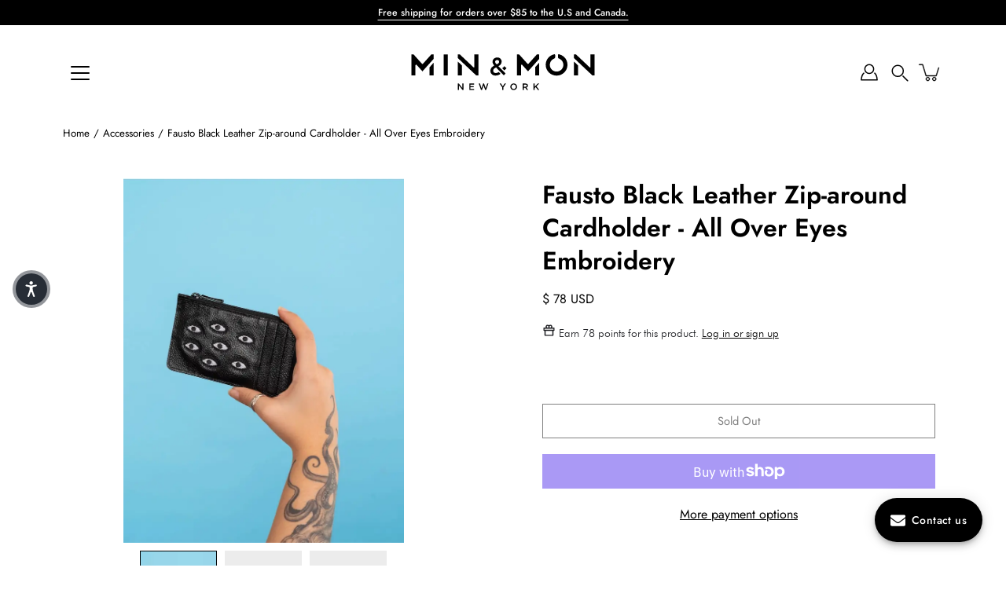

--- FILE ---
content_type: text/html; charset=utf-8
request_url: https://minandmon.com/products/fausto-wallet-17
body_size: 86036
content:
<!doctype html>
<html class="no-js no-touch" lang="en">
  <head>
    <!-- Begin BlackCrow Script Tag: DO NOT MODIFY! -->
    <script
      type="text/javascript"
      async
      src="https://shopify-init.blackcrow.ai/js/core/minandmon.js?shopify_app_version=1.0.218&shop=minandmon.myshopify.com"
    ></script>
    
    <link href="//minandmon.com/cdn/shop/t/143/assets/swiper-bundle.min.css?v=180860052655026696261753161629" rel="stylesheet" type="text/css" media="all" />
    <!-- End BlackCrow Script Tag -->
    <meta charset="utf-8">
    <meta http-equiv="X-UA-Compatible" content="IE=edge">
    <meta name="viewport" content="width=device-width, height=device-height, initial-scale=1.0, minimum-scale=1.0">
    <link rel="canonical" href="https://minandmon.com/products/fausto-wallet-17">
    <link rel="preconnect" href="https://cdn.shopify.com" crossorigin>

    <style>
      @media (max-width: 1024px) {
        .hide-on-mobile {
          display: none;
          visibility: hidden;
        }
      }
    </style>

    <!-- Hotjar Tracking Code for https://minandmon.com -->
    <script>
      (function(h,o,t,j,a,r){
          h.hj=h.hj||function(){(h.hj.q=h.hj.q||[]).push(arguments)};
          h._hjSettings={hjid:3863563,hjsv:6};
          a=o.getElementsByTagName('head')[0];
          r=o.createElement('script');r.async=1;
          r.src=t+h._hjSettings.hjid+j+h._hjSettings.hjsv;
          a.appendChild(r);
      })(window,document,'https://static.hotjar.com/c/hotjar-','.js?sv=');
    </script>

    <!-- Google tag (gtag.js) -->
    <script async src="https://www.googletagmanager.com/gtag/js?id=G-1VXELDNB7B"></script>
    <script>
      window.dataLayer = window.dataLayer || [];
      function gtag(){dataLayer.push(arguments);}
      gtag('js', new Date());

      gtag('config', 'G-1VXELDNB7B');
    </script>
    <!-- Google Tag Manager -->
    <script>
      (function(w,d,s,l,i){w[l]=w[l]||[];w[l].push({'gtm.start':
      new Date().getTime(),event:'gtm.js'});var f=d.getElementsByTagName(s)[0],
      j=d.createElement(s),dl=l!='dataLayer'?'&l='+l:'';j.async=true;j.src=
      'https://www.googletagmanager.com/gtm.js?id='+i+dl;f.parentNode.insertBefore(j,f);
      })(window,document,'script','dataLayer','GTM-N7RNQVZ');
    </script>
    <!-- End Google Tag Manager -->
    <!-- Global site tag (gtag.js) - Google Ads: 773784632 -->
    <script async src="https://www.googletagmanager.com/gtag/js?id=AW-773784632"></script>
    <script>
      window.dataLayer = window.dataLayer || [];
      function gtag(){dataLayer.push(arguments);}
      gtag('js', new Date());

      gtag('config', 'AW-773784632');
    </script>

    <!-- ======================= Modular Theme V5.0.0 ========================= --><link rel="preconnect" href="https://fonts.shopifycdn.com" crossorigin><link rel="preload" as="image" href="//minandmon.com/cdn/shop/t/143/assets/loading.svg?v=25500050876666789991753161629">
    <link href="//minandmon.com/cdn/shop/t/143/assets/theme.css?v=181546465459973110141764425703" as="style" rel="preload">
    <link href="//minandmon.com/cdn/shop/t/143/assets/vendor.js?v=76205423821749633411753161630" as="script" rel="preload">
    <link href="//minandmon.com/cdn/shop/t/143/assets/theme.js?v=133513427302109661151753161627" as="script" rel="preload">

    
      <link href="//minandmon.com/cdn/shop/t/143/assets/related-products.css?v=148747209312190213961753161626" rel="stylesheet" type="text/css" media="all" />
    

    <title>
      Fausto Wallet - Black Leather All Over Eyes Embroidery
      
      
       &ndash; Min &amp; Mon
    </title><link rel="shortcut icon" href="//minandmon.com/cdn/shop/files/mm-favicon-32_32x32.png?v=1671060616" type="image/png"><meta name="description" content="Is it time to ditch your bulky wallet? We’ve got the perfect replacement for you! This black leather zip around cardholder and wallet with fun all over eyes embroidery is lightweight and compact while still accommodating 9 card slots and a corner zipper pocket for bills and coins. Your go to New York City designer Zip-around Cardholder."><!-- /snippets/social-meta-tags.liquid -->

<meta property="og:site_name" content="Min &amp; Mon">
<meta property="og:url" content="https://minandmon.com/products/fausto-wallet-17">
<meta property="og:title" content="Fausto Wallet - Black Leather All Over Eyes Embroidery">
<meta property="og:type" content="product">
<meta property="og:description" content="Is it time to ditch your bulky wallet? We’ve got the perfect replacement for you! This black leather zip around cardholder and wallet with fun all over eyes embroidery is lightweight and compact while still accommodating 9 card slots and a corner zipper pocket for bills and coins. Your go to New York City designer Zip-around Cardholder."><meta property="og:image" content="http://minandmon.com/cdn/shop/files/SM_A046-C019.jpg?v=1750878460&width=300">
  <meta property="og:image:secure_url" content="https://minandmon.com/cdn/shop/files/SM_A046-C019.jpg?v=1750878460&width=300">
  <meta property="og:image:width" content="300">
  <meta property="og:image:height" content="300"><meta property="og:price:amount" content="78">
  <meta property="og:price:currency" content="USD"><meta name="twitter:card" content="summary_large_image">
<meta name="twitter:title" content="Fausto Wallet - Black Leather All Over Eyes Embroidery">
<meta name="twitter:description" content="Is it time to ditch your bulky wallet? We’ve got the perfect replacement for you! This black leather zip around cardholder and wallet with fun all over eyes embroidery is lightweight and compact while still accommodating 9 card slots and a corner zipper pocket for bills and coins. Your go to New York City designer Zip-around Cardholder.">
<style data-shopify>@font-face {
  font-family: Jost;
  font-weight: 600;
  font-style: normal;
  font-display: swap;
  src: url("//minandmon.com/cdn/fonts/jost/jost_n6.ec1178db7a7515114a2d84e3dd680832b7af8b99.woff2") format("woff2"),
       url("//minandmon.com/cdn/fonts/jost/jost_n6.b1178bb6bdd3979fef38e103a3816f6980aeaff9.woff") format("woff");
}

@font-face {
  font-family: Jost;
  font-weight: 400;
  font-style: normal;
  font-display: swap;
  src: url("//minandmon.com/cdn/fonts/jost/jost_n4.d47a1b6347ce4a4c9f437608011273009d91f2b7.woff2") format("woff2"),
       url("//minandmon.com/cdn/fonts/jost/jost_n4.791c46290e672b3f85c3d1c651ef2efa3819eadd.woff") format("woff");
}



  @font-face {
  font-family: Jost;
  font-weight: 700;
  font-style: normal;
  font-display: swap;
  src: url("//minandmon.com/cdn/fonts/jost/jost_n7.921dc18c13fa0b0c94c5e2517ffe06139c3615a3.woff2") format("woff2"),
       url("//minandmon.com/cdn/fonts/jost/jost_n7.cbfc16c98c1e195f46c536e775e4e959c5f2f22b.woff") format("woff");
}




  @font-face {
  font-family: Jost;
  font-weight: 500;
  font-style: normal;
  font-display: swap;
  src: url("//minandmon.com/cdn/fonts/jost/jost_n5.7c8497861ffd15f4e1284cd221f14658b0e95d61.woff2") format("woff2"),
       url("//minandmon.com/cdn/fonts/jost/jost_n5.fb6a06896db583cc2df5ba1b30d9c04383119dd9.woff") format("woff");
}



  @font-face {
  font-family: Jost;
  font-weight: 400;
  font-style: italic;
  font-display: swap;
  src: url("//minandmon.com/cdn/fonts/jost/jost_i4.b690098389649750ada222b9763d55796c5283a5.woff2") format("woff2"),
       url("//minandmon.com/cdn/fonts/jost/jost_i4.fd766415a47e50b9e391ae7ec04e2ae25e7e28b0.woff") format("woff");
}




  @font-face {
  font-family: Jost;
  font-weight: 500;
  font-style: italic;
  font-display: swap;
  src: url("//minandmon.com/cdn/fonts/jost/jost_i5.a6c7dbde35f2b89f8461eacda9350127566e5d51.woff2") format("woff2"),
       url("//minandmon.com/cdn/fonts/jost/jost_i5.2b58baee736487eede6bcdb523ca85eea2418357.woff") format("woff");
}



:root {
  --COLOR-BACKGROUND: #ffffff;
  --COLOR-BACKGROUND-ACCENT: #f2f2f2;
  --COLOR-BACKGROUND-ALPHA-25: rgba(255, 255, 255, 0.25);
  --COLOR-BACKGROUND-ALPHA-35: rgba(255, 255, 255, 0.35);
  --COLOR-BACKGROUND-ALPHA-60: rgba(255, 255, 255, 0.6);
  --COLOR-BACKGROUND-OVERLAY: rgba(255, 255, 255, 0.9);
  --COLOR-BACKGROUND-TABLE-HEADER: #808080;
  --COLOR-HEADING: #000000;
  --COLOR-TEXT: #000000;
  --COLOR-TEXT-DARK: #000000;
  --COLOR-TEXT-LIGHT: #4d4d4d;
  --COLOR-TEXT-ALPHA-5: rgba(0, 0, 0, 0.05);
  --COLOR-TEXT-ALPHA-8: rgba(0, 0, 0, 0.08);
  --COLOR-TEXT-ALPHA-10: rgba(0, 0, 0, 0.1);
  --COLOR-TEXT-ALPHA-25: rgba(0, 0, 0, 0.25);
  --COLOR-TEXT-ALPHA-30: rgba(0, 0, 0, 0.3);
  --COLOR-TEXT-ALPHA-55: rgba(0, 0, 0, 0.55);
  --COLOR-TEXT-ALPHA-60: rgba(0, 0, 0, 0.6);
  --COLOR-LABEL: rgba(0, 0, 0, 0.8);
  --COLOR-INPUT-PLACEHOLDER: rgba(0, 0, 0, 0.5);
  --COLOR-CART-TEXT: rgba(0, 0, 0, 0.6);
  --COLOR-BORDER: #000000;
  --COLOR-BORDER-ALPHA-8: rgba(0, 0, 0, 0.08);
  --COLOR-BORDER-DARK: #000000;
  --COLOR-ERROR-TEXT: #d02e2e;
  --COLOR-ERROR-BG: rgba(208, 46, 46, 0.05);
  --COLOR-ERROR-BORDER: rgba(208, 46, 46, 0.25);
  --COLOR-BADGE-TEXT: #fff;
  --COLOR-BADGE-BG: #333333;
  --COLOR-BUTTON-PRIMARY-BG: #000000;
  --COLOR-BUTTON-PRIMARY-TEXT: #fff;
  --COLOR-BUTTON-PRIMARY-BORDER: #000000;
  --COLOR-BUTTON-SECONDARY-BG: #ffffff;
  --COLOR-BUTTON-SECONDARY-TEXT: #000;
  --COLOR-BUTTON-SECONDARY-BORDER: #000;
  --COLOR-BUTTON-ALT-BG: transparent;
  --COLOR-BUTTON-ALT-TEXT: #000000;
  --COLOR-BUTTON-ALT-BORDER: #000000;
  --COLOR-SEARCH-OVERLAY: rgba(51, 51, 51, 0.5);

  --COLOR-TAG-SAVING: #28be13;

  --COLOR-WHITE: #fff;
  --COLOR-BLACK: #000;

  --BODY-LETTER-SPACING: 0px;
  --HEADING-LETTER-SPACING: 0px;
  --NAV-LETTER-SPACING: 0px;

  --BODY-FONT-FAMILY: Jost, sans-serif;
  --HEADING-FONT-FAMILY: Jost, sans-serif;
  --NAV-FONT-FAMILY: Jost, sans-serif;

  --BODY-FONT-WEIGHT: 400;
  --HEADING-FONT-WEIGHT: 600;
  --NAV-FONT-WEIGHT: 400;

  --BODY-FONT-STYLE: normal;
  --HEADING-FONT-STYLE: normal;
  --NAV-FONT-STYLE: normal;

  --BODY-FONT-WEIGHT-MEDIUM: 400;
  --BODY-FONT-WEIGHT-BOLD: 500;
  --NAV-FONT-WEIGHT-MEDIUM: 400;
  --NAV-FONT-WEIGHT-BOLD: 500;

  --HEADING-FONT-WEIGHT-BOLD: 700;

  --FONT-ADJUST-BODY: 0.95;
  --FONT-ADJUST-HEADING: 1.0;
  --FONT-ADJUST-NAV: 1.0;

  --IMAGE-SIZE: contain;
  --IMAGE-ASPECT-RATIO: 1.3;
  --IMAGE-ASPECT-RATIO-PADDING: 130.0%;

  --PRODUCT-COLUMNS: 4;--COLUMNS: 2;
  --COLUMNS-MEDIUM: 2;
  --COLUMNS-SMALL: 1;
  --COLUMNS-MOBILE: 1;

  --icon-loading: url( "//minandmon.com/cdn/shop/t/143/assets/loading.svg?v=25500050876666789991753161629" );
  --icon-zoom-in: url( "//minandmon.com/cdn/shop/t/143/assets/icon-zoom-in.svg?v=66463440030260818311753161629" );
  --icon-zoom-out: url( "//minandmon.com/cdn/shop/t/143/assets/icon-zoom-out.svg?v=19447117299412374421753161630" );

  --header-height: 120px;
  --header-initial-height: 120px;
  --scrollbar-width: 0px;
  --collection-featured-block-height: none;

  /* font size x line height + top/bottom paddings */
  --announcement-height-default: calc(0.8rem * var(--FONT-ADJUST-BODY) * 1.5 + 14px);
  --announcement-height-desktop: 0px;
  --announcement-height-mobile: 0px;

  
  --color-placeholder-bg: #ABA9A9;
  --color-placeholder-fill: rgba(246, 247, 255, 0.3);

  --swatch-size: 22px;

  
  --overlay-color: #000;
  --overlay-opacity: 0;

  
  --gutter: 10px;
  --gap: 10px;
  --outer: 10px;
  --outer-offset: calc(var(--outer) * -1);

  
  --move-offset: 20px;

  
  --PARALLAX-STRENGTH-MIN: 120.0%;
  --PARALLAX-STRENGTH-MAX: 130.0%;

  
  --PI: 3.14159265358979
}</style><link href="//minandmon.com/cdn/shop/t/143/assets/theme.css?v=181546465459973110141764425703" rel="stylesheet" type="text/css" media="all" /><script
      type="text/javascript"
    >
    if (window.MSInputMethodContext && document.documentMode) {
      var scripts = document.getElementsByTagName('script')[0];
      var polyfill = document.createElement("script");
      polyfill.defer = true;
      polyfill.src = "//minandmon.com/cdn/shop/t/143/assets/ie11.js?v=144489047535103983231753161627";

      scripts.parentNode.insertBefore(polyfill, scripts);
    } else {
      document.documentElement.className = document.documentElement.className.replace('no-js', 'js');
    }

    let root = '/';
    if (root[root.length - 1] !== '/') {
      root = `${root}/`;
    }

    window.theme = {
      info: {
        name: 'Modular'
      },
      version: '5.0.0',
      routes: {
        root: root,
        search_url: "\/search",
        cart_url: "\/cart",
        product_recommendations_url: "\/recommendations\/products",
        predictive_search_url: '/search/suggest',
      },
      assets: {
        photoswipe: '//minandmon.com/cdn/shop/t/143/assets/photoswipe.js?v=43689270038924938331753161630',
        smoothscroll: '//minandmon.com/cdn/shop/t/143/assets/smoothscroll.js?v=37906625415260927261753161628',
        no_image: "//minandmon.com/cdn/shopifycloud/storefront/assets/no-image-2048-a2addb12_1024x.gif",
        blank: "\/\/minandmon.com\/cdn\/shop\/t\/143\/assets\/blank_1x1.gif?v=50849316544257392421753161626",
        swatches: '//minandmon.com/cdn/shop/t/143/assets/swatches.json?v=153762849283573572451753161628',
        base: "//minandmon.com/cdn/shop/t/143/assets/",
        image: '//minandmon.com/cdn/shop/t/143/assets/image.png?v=199514',
      },
      translations: {
        add_to_cart: "Add to Cart",
        form_submit: "Add to Cart",
        form_submit_error: "Woops!",
        on_sale: "Sale",
        pre_order: "Pre-order",
        sold_out: "Sold out",
        unavailable: "Unavailable",
        from: "From",
        no_results: "No results found for “{{ terms }}”. Check the spelling or use a different word or phrase.",
        free: "Free",
        color: ["Color"," Colour"],
        delete_confirm: "Are you sure you wish to delete this address?",
      },
      icons: {
        arrow: '<svg aria-hidden="true" focusable="false" role="presentation" class="icon icon-arrow" viewBox="0 0 1024 1024"><path d="M926.553 256.428c25.96-23.409 62.316-19.611 83.605 7.033 20.439 25.582 18.251 61.132-6.623 83.562l-467.01 421.128c-22.547 20.331-56.39 19.789-78.311-1.237L19.143 345.786c-24.181-23.193-25.331-58.79-4.144-83.721 22.077-25.978 58.543-28.612 83.785-4.402l400.458 384.094 427.311-385.33z"/></svg>',
        arrowSlider: '<svg aria-hidden="true" focusable="false" role="presentation" class="icon icon-submit" viewBox="0 0 1024 1024"><path d="M1023.998 511.724v-6.44a4.818 4.818 0 00-1.605-3.215l-.005-.005c0-1.61-1.61-1.61-1.61-3.22s-1.61-1.61-1.61-3.22c-.89 0-1.61-.72-1.61-1.61L652.074 115.649c-6.058-5.789-14.286-9.354-23.346-9.354s-17.288 3.564-23.358 9.366l.013-.013c-6.101 5.61-9.909 13.631-9.909 22.541s3.81 16.931 9.888 22.52l.022.02 307.522 318.793H32.201C14.416 479.522 0 493.939 0 511.723s14.417 32.201 32.201 32.201h887.145L605.384 862.717a32.062 32.062 0 00-8.429 21.72c0 9.19 3.851 17.481 10.025 23.347l.014.013c5.61 6.101 13.631 9.909 22.541 9.909s16.931-3.81 22.52-9.888l.02-.022 363.874-370.315c0-1.61 0-1.61 1.61-3.22.89 0 1.61-.72 1.61-1.61 0-1.61 1.61-1.61 1.61-3.22h1.61v-3.22a4.81 4.81 0 001.608-3.203l.002-.017v-11.27z"/></svg>',
        arrowNavSlider: 'M0.0776563715,49.6974826 L0.0776563715,50.3266624 C0.0882978908,50.4524827 0.146435015,50.5626537 0.234305795,50.6407437 C0.234697028,50.7982538 0.39181593,50.7982538 0.39181593,50.9556075 C0.39181593,51.1129611 0.548934833,51.1127264 0.548934833,51.27008 C0.636101395,51.27008 0.706053735,51.3405018 0.706053735,51.4271989 L36.3981789,88.377449 C36.9898787,88.9427015 37.7935482,89.2908983 38.6778897,89.2908983 C39.5622313,89.2908983 40.3661354,88.9429363 40.9590089,88.3761189 C41.5534473,87.8297238 41.9253528,87.0464767 41.9253528,86.1759065 C41.9253528,85.3053363 41.5534473,84.5227934 40.9597131,83.9766331 L10.297036,52.0652206 L96.9330092,52.8421298 C98.6696895,52.8421298 100.077578,51.4342411 100.077578,49.6975608 C100.077578,47.9608805 98.6696895,46.5529919 96.9330092,46.5529919 L10.297036,46.5529919 L40.9578352,15.4206794 C41.4680804,14.8636428 41.7811445,14.1180323 41.7811445,13.299496 C41.7811445,12.4018526 41.4053267,11.5926276 40.8022812,11.0197852 C40.2533823,10.422843 39.4701352,10.0509375 38.599565,10.0509375 C37.7289948,10.0509375 36.9464519,10.422843 36.4002916,11.0165771 L36.3981007,11.018768 L0.863172638,47.1829542 C0.863172638,47.3400731 0.863172638,47.3400731 0.706053735,47.4974267 C0.618887173,47.4974267 0.548934833,47.5678485 0.548934833,47.6545456 C0.548934833,47.8116645 0.39181593,47.8116645 0.39181593,47.9690181 L0.234697028,47.9690181 L0.234697028,48.2834907 C0.146356768,48.3619719 0.0882196443,48.4723777 0.077578125,48.5964766 L0.077578125,49.6984215 L0.0776563715,49.6974826 Z',
        check: '<svg aria-hidden="true" focusable="false" role="presentation" class="icon icon-check" viewBox="0 0 1317 1024"><path d="M1277.067 47.359c-42.785-42.731-112.096-42.731-154.88 0L424.495 745.781l-232.32-233.782c-43.178-40.234-110.463-39.047-152.195 2.685s-42.919 109.017-2.685 152.195L347.056 976.64c42.785 42.731 112.096 42.731 154.88 0l775.132-774.401c42.731-42.785 42.731-112.096 0-154.88z"/></svg>',
        close: '<svg aria-hidden="true" focusable="false" role="presentation" class="icon icon-close" viewBox="0 0 1024 1024"><path d="M446.174 512L13.632 79.458c-18.177-18.177-18.177-47.649 0-65.826s47.649-18.177 65.826 0L512 446.174 944.542 13.632c18.177-18.177 47.649-18.177 65.826 0s18.177 47.649 0 65.826L577.826 512l432.542 432.542c18.177 18.177 18.177 47.649 0 65.826s-47.649 18.177-65.826 0L512 577.826 79.458 1010.368c-18.177 18.177-47.649 18.177-65.826 0s-18.177-47.649 0-65.826L446.174 512z"/></svg>',
        plus: '<svg aria-hidden="true" focusable="false" role="presentation" class="icon icon-plus" viewBox="0 0 1024 1024"><path d="M465.066 465.067l.001-411.166c-.005-.407-.005-.407-.006-.805 0-29.324 23.796-53.095 53.149-53.095s53.149 23.771 53.149 53.095c-.001.365-.001.365-.004.524l-.009 411.446 398.754.001c.407-.005.407-.005.805-.006 29.324 0 53.095 23.796 53.095 53.149s-23.771 53.149-53.095 53.149c-.365-.001-.365-.001-.524-.004l-399.037-.009-.009 396.75a53.99 53.99 0 01.071 2.762c0 29.35-23.817 53.142-53.197 53.142-28.299 0-51.612-22.132-53.124-50.361l-.044-.832.583-.382-.586.017c-.02-.795-.02-.795-.024-1.59.011-1.42.011-1.42.05-1.933l.001-397.576-409.162-.009c-1.378.059-1.378.059-2.762.071-29.35 0-53.142-23.817-53.142-53.197 0-28.299 22.132-51.612 50.361-53.124l.832-.044.382.583-.017-.586c.795-.02.795-.02 1.59-.024 1.42.011 1.42.011 1.933.05l409.986.001z"/></svg>',
        minus: '<svg aria-hidden="true" focusable="false" role="presentation" class="icon icon-minus" viewBox="0 0 1024 1024"><path d="M51.573 459.468l-.017-.585c.795-.02.795-.02 1.59-.024 1.42.011 1.42.011 1.933.05l915.021.002c.407-.005.407-.005.805-.006 29.324 0 53.095 23.771 53.095 53.095s-23.771 53.095-53.095 53.095c-.365-.001-.365-.001-.524-.004l-914.477-.021c-1.378.059-1.378.059-2.762.071C23.792 565.141 0 541.348 0 511.999c0-28.271 22.132-51.558 50.361-53.069l.832-.044.382.582z"/></svg>',
      },
      settings: {
        enableAcceptTerms: false,
        enableAjaxCart: true,
        enablePaymentButton: true,
        enableVideoLooping: true,
        showQuickView: false,
        showQuantity: true,
        imageBackgroundSize: "contain",
        hoverImage: true,
        savingBadgeType: "percentage",
        showBadge: true,
        showSoldBadge: true,
        showSavingBadge: false,
        quickButton: null,
        currencyCodeEnable: true,
        moneyFormat: true ? "$ {{amount_no_decimals}} USD" : "$ {{amount_no_decimals}}",
      },
      moneyWithoutCurrencyFormat: "$ {{amount_no_decimals}}",
      moneyWithCurrencyFormat: "$ {{amount_no_decimals}} USD",
      strings: {
        saving_badge: "Save {{ discount }}",
        saving_up_to_badge: "Save up to {{ discount }}",
      }
    };

    window.slate = window.slate || {};

    if (window.performance) {
      window.performance.mark('init');
    } else {
      window.fastNetworkAndCPU = false;
    }
    </script>

    <!-- Shopify app scripts =========================================================== --><!-- Theme Javascript ============================================================== -->
    <script src="//minandmon.com/cdn/shop/t/143/assets/vendor.js?v=76205423821749633411753161630" defer></script>
    <script src="//minandmon.com/cdn/shop/t/143/assets/theme.js?v=133513427302109661151753161627" defer></script><script>window.performance && window.performance.mark && window.performance.mark('shopify.content_for_header.start');</script><meta name="google-site-verification" content="IVEyQnZ4fhJtYHLHfSfM_j6Jiw22NZcMoRLUPZHkvjg">
<meta id="shopify-digital-wallet" name="shopify-digital-wallet" content="/9540404/digital_wallets/dialog">
<meta name="shopify-checkout-api-token" content="6d90093cfe651e5649d72ce4f9ab07da">
<meta id="in-context-paypal-metadata" data-shop-id="9540404" data-venmo-supported="false" data-environment="production" data-locale="en_US" data-paypal-v4="true" data-currency="USD">
<link rel="alternate" type="application/json+oembed" href="https://minandmon.com/products/fausto-wallet-17.oembed">
<script async="async" src="/checkouts/internal/preloads.js?locale=en-US"></script>
<link rel="preconnect" href="https://shop.app" crossorigin="anonymous">
<script async="async" src="https://shop.app/checkouts/internal/preloads.js?locale=en-US&shop_id=9540404" crossorigin="anonymous"></script>
<script id="apple-pay-shop-capabilities" type="application/json">{"shopId":9540404,"countryCode":"US","currencyCode":"USD","merchantCapabilities":["supports3DS"],"merchantId":"gid:\/\/shopify\/Shop\/9540404","merchantName":"Min \u0026 Mon","requiredBillingContactFields":["postalAddress","email","phone"],"requiredShippingContactFields":["postalAddress","email","phone"],"shippingType":"shipping","supportedNetworks":["visa","masterCard","amex","discover","elo","jcb"],"total":{"type":"pending","label":"Min \u0026 Mon","amount":"1.00"},"shopifyPaymentsEnabled":true,"supportsSubscriptions":true}</script>
<script id="shopify-features" type="application/json">{"accessToken":"6d90093cfe651e5649d72ce4f9ab07da","betas":["rich-media-storefront-analytics"],"domain":"minandmon.com","predictiveSearch":true,"shopId":9540404,"locale":"en"}</script>
<script>var Shopify = Shopify || {};
Shopify.shop = "minandmon.myshopify.com";
Shopify.locale = "en";
Shopify.currency = {"active":"USD","rate":"1.0"};
Shopify.country = "US";
Shopify.theme = {"name":"minandmom\/update\/v5","id":145074389184,"schema_name":"Modular","schema_version":"5.0.0","theme_store_id":null,"role":"main"};
Shopify.theme.handle = "null";
Shopify.theme.style = {"id":null,"handle":null};
Shopify.cdnHost = "minandmon.com/cdn";
Shopify.routes = Shopify.routes || {};
Shopify.routes.root = "/";</script>
<script type="module">!function(o){(o.Shopify=o.Shopify||{}).modules=!0}(window);</script>
<script>!function(o){function n(){var o=[];function n(){o.push(Array.prototype.slice.apply(arguments))}return n.q=o,n}var t=o.Shopify=o.Shopify||{};t.loadFeatures=n(),t.autoloadFeatures=n()}(window);</script>
<script>
  window.ShopifyPay = window.ShopifyPay || {};
  window.ShopifyPay.apiHost = "shop.app\/pay";
  window.ShopifyPay.redirectState = null;
</script>
<script id="shop-js-analytics" type="application/json">{"pageType":"product"}</script>
<script defer="defer" async type="module" src="//minandmon.com/cdn/shopifycloud/shop-js/modules/v2/client.init-shop-cart-sync_BT-GjEfc.en.esm.js"></script>
<script defer="defer" async type="module" src="//minandmon.com/cdn/shopifycloud/shop-js/modules/v2/chunk.common_D58fp_Oc.esm.js"></script>
<script defer="defer" async type="module" src="//minandmon.com/cdn/shopifycloud/shop-js/modules/v2/chunk.modal_xMitdFEc.esm.js"></script>
<script type="module">
  await import("//minandmon.com/cdn/shopifycloud/shop-js/modules/v2/client.init-shop-cart-sync_BT-GjEfc.en.esm.js");
await import("//minandmon.com/cdn/shopifycloud/shop-js/modules/v2/chunk.common_D58fp_Oc.esm.js");
await import("//minandmon.com/cdn/shopifycloud/shop-js/modules/v2/chunk.modal_xMitdFEc.esm.js");

  window.Shopify.SignInWithShop?.initShopCartSync?.({"fedCMEnabled":true,"windoidEnabled":true});

</script>
<script defer="defer" async type="module" src="//minandmon.com/cdn/shopifycloud/shop-js/modules/v2/client.payment-terms_Ci9AEqFq.en.esm.js"></script>
<script defer="defer" async type="module" src="//minandmon.com/cdn/shopifycloud/shop-js/modules/v2/chunk.common_D58fp_Oc.esm.js"></script>
<script defer="defer" async type="module" src="//minandmon.com/cdn/shopifycloud/shop-js/modules/v2/chunk.modal_xMitdFEc.esm.js"></script>
<script type="module">
  await import("//minandmon.com/cdn/shopifycloud/shop-js/modules/v2/client.payment-terms_Ci9AEqFq.en.esm.js");
await import("//minandmon.com/cdn/shopifycloud/shop-js/modules/v2/chunk.common_D58fp_Oc.esm.js");
await import("//minandmon.com/cdn/shopifycloud/shop-js/modules/v2/chunk.modal_xMitdFEc.esm.js");

  
</script>
<script>
  window.Shopify = window.Shopify || {};
  if (!window.Shopify.featureAssets) window.Shopify.featureAssets = {};
  window.Shopify.featureAssets['shop-js'] = {"shop-cart-sync":["modules/v2/client.shop-cart-sync_DZOKe7Ll.en.esm.js","modules/v2/chunk.common_D58fp_Oc.esm.js","modules/v2/chunk.modal_xMitdFEc.esm.js"],"init-fed-cm":["modules/v2/client.init-fed-cm_B6oLuCjv.en.esm.js","modules/v2/chunk.common_D58fp_Oc.esm.js","modules/v2/chunk.modal_xMitdFEc.esm.js"],"shop-cash-offers":["modules/v2/client.shop-cash-offers_D2sdYoxE.en.esm.js","modules/v2/chunk.common_D58fp_Oc.esm.js","modules/v2/chunk.modal_xMitdFEc.esm.js"],"shop-login-button":["modules/v2/client.shop-login-button_QeVjl5Y3.en.esm.js","modules/v2/chunk.common_D58fp_Oc.esm.js","modules/v2/chunk.modal_xMitdFEc.esm.js"],"pay-button":["modules/v2/client.pay-button_DXTOsIq6.en.esm.js","modules/v2/chunk.common_D58fp_Oc.esm.js","modules/v2/chunk.modal_xMitdFEc.esm.js"],"shop-button":["modules/v2/client.shop-button_DQZHx9pm.en.esm.js","modules/v2/chunk.common_D58fp_Oc.esm.js","modules/v2/chunk.modal_xMitdFEc.esm.js"],"avatar":["modules/v2/client.avatar_BTnouDA3.en.esm.js"],"init-windoid":["modules/v2/client.init-windoid_CR1B-cfM.en.esm.js","modules/v2/chunk.common_D58fp_Oc.esm.js","modules/v2/chunk.modal_xMitdFEc.esm.js"],"init-shop-for-new-customer-accounts":["modules/v2/client.init-shop-for-new-customer-accounts_C_vY_xzh.en.esm.js","modules/v2/client.shop-login-button_QeVjl5Y3.en.esm.js","modules/v2/chunk.common_D58fp_Oc.esm.js","modules/v2/chunk.modal_xMitdFEc.esm.js"],"init-shop-email-lookup-coordinator":["modules/v2/client.init-shop-email-lookup-coordinator_BI7n9ZSv.en.esm.js","modules/v2/chunk.common_D58fp_Oc.esm.js","modules/v2/chunk.modal_xMitdFEc.esm.js"],"init-shop-cart-sync":["modules/v2/client.init-shop-cart-sync_BT-GjEfc.en.esm.js","modules/v2/chunk.common_D58fp_Oc.esm.js","modules/v2/chunk.modal_xMitdFEc.esm.js"],"shop-toast-manager":["modules/v2/client.shop-toast-manager_DiYdP3xc.en.esm.js","modules/v2/chunk.common_D58fp_Oc.esm.js","modules/v2/chunk.modal_xMitdFEc.esm.js"],"init-customer-accounts":["modules/v2/client.init-customer-accounts_D9ZNqS-Q.en.esm.js","modules/v2/client.shop-login-button_QeVjl5Y3.en.esm.js","modules/v2/chunk.common_D58fp_Oc.esm.js","modules/v2/chunk.modal_xMitdFEc.esm.js"],"init-customer-accounts-sign-up":["modules/v2/client.init-customer-accounts-sign-up_iGw4briv.en.esm.js","modules/v2/client.shop-login-button_QeVjl5Y3.en.esm.js","modules/v2/chunk.common_D58fp_Oc.esm.js","modules/v2/chunk.modal_xMitdFEc.esm.js"],"shop-follow-button":["modules/v2/client.shop-follow-button_CqMgW2wH.en.esm.js","modules/v2/chunk.common_D58fp_Oc.esm.js","modules/v2/chunk.modal_xMitdFEc.esm.js"],"checkout-modal":["modules/v2/client.checkout-modal_xHeaAweL.en.esm.js","modules/v2/chunk.common_D58fp_Oc.esm.js","modules/v2/chunk.modal_xMitdFEc.esm.js"],"shop-login":["modules/v2/client.shop-login_D91U-Q7h.en.esm.js","modules/v2/chunk.common_D58fp_Oc.esm.js","modules/v2/chunk.modal_xMitdFEc.esm.js"],"lead-capture":["modules/v2/client.lead-capture_BJmE1dJe.en.esm.js","modules/v2/chunk.common_D58fp_Oc.esm.js","modules/v2/chunk.modal_xMitdFEc.esm.js"],"payment-terms":["modules/v2/client.payment-terms_Ci9AEqFq.en.esm.js","modules/v2/chunk.common_D58fp_Oc.esm.js","modules/v2/chunk.modal_xMitdFEc.esm.js"]};
</script>
<script>(function() {
  var isLoaded = false;
  function asyncLoad() {
    if (isLoaded) return;
    isLoaded = true;
    var urls = ["https:\/\/cdn1.stamped.io\/files\/widget.min.js?shop=minandmon.myshopify.com","https:\/\/cdn.attn.tv\/minandmon\/dtag.js?shop=minandmon.myshopify.com","https:\/\/app.supergiftoptions.com\/get_script\/b4e15fc00c6111ee91824aa469447517.js?v=892264\u0026shop=minandmon.myshopify.com","https:\/\/unpkg.com\/@happyreturns\/happyreturns-script-tag?shop=minandmon.myshopify.com","https:\/\/cdn.shopify.com\/s\/files\/1\/0954\/0404\/t\/73\/assets\/globo.formbuilder.init.js?v=1637764949\u0026shop=minandmon.myshopify.com","https:\/\/api.fastbundle.co\/scripts\/src.js?shop=minandmon.myshopify.com","\/\/cdn.shopify.com\/proxy\/2dc1ab5c639f0b1ef7fd6226d09a9ea2711f44d1938052822ecfd926939047cf\/sf.bayengage.com\/sf.js?t=1fe84c402be0\u0026v=1755185859\u0026shop=minandmon.myshopify.com\u0026sp-cache-control=cHVibGljLCBtYXgtYWdlPTkwMA"];
    for (var i = 0; i < urls.length; i++) {
      var s = document.createElement('script');
      s.type = 'text/javascript';
      s.async = true;
      s.src = urls[i];
      var x = document.getElementsByTagName('script')[0];
      x.parentNode.insertBefore(s, x);
    }
  };
  if(window.attachEvent) {
    window.attachEvent('onload', asyncLoad);
  } else {
    window.addEventListener('load', asyncLoad, false);
  }
})();</script>
<script id="__st">var __st={"a":9540404,"offset":-18000,"reqid":"052d1b9c-c3b9-412c-a76a-5e46755bca22-1769139061","pageurl":"minandmon.com\/products\/fausto-wallet-17","u":"567e02be01f0","p":"product","rtyp":"product","rid":4352513638488};</script>
<script>window.ShopifyPaypalV4VisibilityTracking = true;</script>
<script id="captcha-bootstrap">!function(){'use strict';const t='contact',e='account',n='new_comment',o=[[t,t],['blogs',n],['comments',n],[t,'customer']],c=[[e,'customer_login'],[e,'guest_login'],[e,'recover_customer_password'],[e,'create_customer']],r=t=>t.map((([t,e])=>`form[action*='/${t}']:not([data-nocaptcha='true']) input[name='form_type'][value='${e}']`)).join(','),a=t=>()=>t?[...document.querySelectorAll(t)].map((t=>t.form)):[];function s(){const t=[...o],e=r(t);return a(e)}const i='password',u='form_key',d=['recaptcha-v3-token','g-recaptcha-response','h-captcha-response',i],f=()=>{try{return window.sessionStorage}catch{return}},m='__shopify_v',_=t=>t.elements[u];function p(t,e,n=!1){try{const o=window.sessionStorage,c=JSON.parse(o.getItem(e)),{data:r}=function(t){const{data:e,action:n}=t;return t[m]||n?{data:e,action:n}:{data:t,action:n}}(c);for(const[e,n]of Object.entries(r))t.elements[e]&&(t.elements[e].value=n);n&&o.removeItem(e)}catch(o){console.error('form repopulation failed',{error:o})}}const l='form_type',E='cptcha';function T(t){t.dataset[E]=!0}const w=window,h=w.document,L='Shopify',v='ce_forms',y='captcha';let A=!1;((t,e)=>{const n=(g='f06e6c50-85a8-45c8-87d0-21a2b65856fe',I='https://cdn.shopify.com/shopifycloud/storefront-forms-hcaptcha/ce_storefront_forms_captcha_hcaptcha.v1.5.2.iife.js',D={infoText:'Protected by hCaptcha',privacyText:'Privacy',termsText:'Terms'},(t,e,n)=>{const o=w[L][v],c=o.bindForm;if(c)return c(t,g,e,D).then(n);var r;o.q.push([[t,g,e,D],n]),r=I,A||(h.body.append(Object.assign(h.createElement('script'),{id:'captcha-provider',async:!0,src:r})),A=!0)});var g,I,D;w[L]=w[L]||{},w[L][v]=w[L][v]||{},w[L][v].q=[],w[L][y]=w[L][y]||{},w[L][y].protect=function(t,e){n(t,void 0,e),T(t)},Object.freeze(w[L][y]),function(t,e,n,w,h,L){const[v,y,A,g]=function(t,e,n){const i=e?o:[],u=t?c:[],d=[...i,...u],f=r(d),m=r(i),_=r(d.filter((([t,e])=>n.includes(e))));return[a(f),a(m),a(_),s()]}(w,h,L),I=t=>{const e=t.target;return e instanceof HTMLFormElement?e:e&&e.form},D=t=>v().includes(t);t.addEventListener('submit',(t=>{const e=I(t);if(!e)return;const n=D(e)&&!e.dataset.hcaptchaBound&&!e.dataset.recaptchaBound,o=_(e),c=g().includes(e)&&(!o||!o.value);(n||c)&&t.preventDefault(),c&&!n&&(function(t){try{if(!f())return;!function(t){const e=f();if(!e)return;const n=_(t);if(!n)return;const o=n.value;o&&e.removeItem(o)}(t);const e=Array.from(Array(32),(()=>Math.random().toString(36)[2])).join('');!function(t,e){_(t)||t.append(Object.assign(document.createElement('input'),{type:'hidden',name:u})),t.elements[u].value=e}(t,e),function(t,e){const n=f();if(!n)return;const o=[...t.querySelectorAll(`input[type='${i}']`)].map((({name:t})=>t)),c=[...d,...o],r={};for(const[a,s]of new FormData(t).entries())c.includes(a)||(r[a]=s);n.setItem(e,JSON.stringify({[m]:1,action:t.action,data:r}))}(t,e)}catch(e){console.error('failed to persist form',e)}}(e),e.submit())}));const S=(t,e)=>{t&&!t.dataset[E]&&(n(t,e.some((e=>e===t))),T(t))};for(const o of['focusin','change'])t.addEventListener(o,(t=>{const e=I(t);D(e)&&S(e,y())}));const B=e.get('form_key'),M=e.get(l),P=B&&M;t.addEventListener('DOMContentLoaded',(()=>{const t=y();if(P)for(const e of t)e.elements[l].value===M&&p(e,B);[...new Set([...A(),...v().filter((t=>'true'===t.dataset.shopifyCaptcha))])].forEach((e=>S(e,t)))}))}(h,new URLSearchParams(w.location.search),n,t,e,['guest_login'])})(!0,!0)}();</script>
<script integrity="sha256-4kQ18oKyAcykRKYeNunJcIwy7WH5gtpwJnB7kiuLZ1E=" data-source-attribution="shopify.loadfeatures" defer="defer" src="//minandmon.com/cdn/shopifycloud/storefront/assets/storefront/load_feature-a0a9edcb.js" crossorigin="anonymous"></script>
<script crossorigin="anonymous" defer="defer" src="//minandmon.com/cdn/shopifycloud/storefront/assets/shopify_pay/storefront-65b4c6d7.js?v=20250812"></script>
<script data-source-attribution="shopify.dynamic_checkout.dynamic.init">var Shopify=Shopify||{};Shopify.PaymentButton=Shopify.PaymentButton||{isStorefrontPortableWallets:!0,init:function(){window.Shopify.PaymentButton.init=function(){};var t=document.createElement("script");t.src="https://minandmon.com/cdn/shopifycloud/portable-wallets/latest/portable-wallets.en.js",t.type="module",document.head.appendChild(t)}};
</script>
<script data-source-attribution="shopify.dynamic_checkout.buyer_consent">
  function portableWalletsHideBuyerConsent(e){var t=document.getElementById("shopify-buyer-consent"),n=document.getElementById("shopify-subscription-policy-button");t&&n&&(t.classList.add("hidden"),t.setAttribute("aria-hidden","true"),n.removeEventListener("click",e))}function portableWalletsShowBuyerConsent(e){var t=document.getElementById("shopify-buyer-consent"),n=document.getElementById("shopify-subscription-policy-button");t&&n&&(t.classList.remove("hidden"),t.removeAttribute("aria-hidden"),n.addEventListener("click",e))}window.Shopify?.PaymentButton&&(window.Shopify.PaymentButton.hideBuyerConsent=portableWalletsHideBuyerConsent,window.Shopify.PaymentButton.showBuyerConsent=portableWalletsShowBuyerConsent);
</script>
<script>
  function portableWalletsCleanup(e){e&&e.src&&console.error("Failed to load portable wallets script "+e.src);var t=document.querySelectorAll("shopify-accelerated-checkout .shopify-payment-button__skeleton, shopify-accelerated-checkout-cart .wallet-cart-button__skeleton"),e=document.getElementById("shopify-buyer-consent");for(let e=0;e<t.length;e++)t[e].remove();e&&e.remove()}function portableWalletsNotLoadedAsModule(e){e instanceof ErrorEvent&&"string"==typeof e.message&&e.message.includes("import.meta")&&"string"==typeof e.filename&&e.filename.includes("portable-wallets")&&(window.removeEventListener("error",portableWalletsNotLoadedAsModule),window.Shopify.PaymentButton.failedToLoad=e,"loading"===document.readyState?document.addEventListener("DOMContentLoaded",window.Shopify.PaymentButton.init):window.Shopify.PaymentButton.init())}window.addEventListener("error",portableWalletsNotLoadedAsModule);
</script>

<script type="module" src="https://minandmon.com/cdn/shopifycloud/portable-wallets/latest/portable-wallets.en.js" onError="portableWalletsCleanup(this)" crossorigin="anonymous"></script>
<script nomodule>
  document.addEventListener("DOMContentLoaded", portableWalletsCleanup);
</script>

<link id="shopify-accelerated-checkout-styles" rel="stylesheet" media="screen" href="https://minandmon.com/cdn/shopifycloud/portable-wallets/latest/accelerated-checkout-backwards-compat.css" crossorigin="anonymous">
<style id="shopify-accelerated-checkout-cart">
        #shopify-buyer-consent {
  margin-top: 1em;
  display: inline-block;
  width: 100%;
}

#shopify-buyer-consent.hidden {
  display: none;
}

#shopify-subscription-policy-button {
  background: none;
  border: none;
  padding: 0;
  text-decoration: underline;
  font-size: inherit;
  cursor: pointer;
}

#shopify-subscription-policy-button::before {
  box-shadow: none;
}

      </style>

<script>window.performance && window.performance.mark && window.performance.mark('shopify.content_for_header.end');</script><meta name="google-site-verification" content="OstspJcf8KSoIQK2IPMujTh132xDXNvaUaijQE0fmtk">

    <!-- MS Clarity Tracking Code for https://minandmon.com -->
    <script type="text/javascript">
      (function(c,l,a,r,i,t,y){
          c[a]=c[a]||function(){(c[a].q=c[a].q||[]).push(arguments)};
          t=l.createElement(r);t.async=1;t.src="https://www.clarity.ms/tag/"+i;
          y=l.getElementsByTagName(r)[0];y.parentNode.insertBefore(t,y);
      })(window, document, "clarity", "script", "oko352gokv");
    </script>
  <!-- BEGIN app block: shopify://apps/instafeed/blocks/head-block/c447db20-095d-4a10-9725-b5977662c9d5 --><link rel="preconnect" href="https://cdn.nfcube.com/">
<link rel="preconnect" href="https://scontent.cdninstagram.com/">


  <script>
    document.addEventListener('DOMContentLoaded', function () {
      let instafeedScript = document.createElement('script');

      
        instafeedScript.src = 'https://cdn.nfcube.com/instafeed-ba7059c7642ce2ca8dc07341eddee057.js';
      

      document.body.appendChild(instafeedScript);
    });
  </script>





<!-- END app block --><!-- BEGIN app block: shopify://apps/yotpo-product-reviews/blocks/settings/eb7dfd7d-db44-4334-bc49-c893b51b36cf -->


  <script type="text/javascript" src="https://cdn-widgetsrepository.yotpo.com/v1/loader/mede6XmV5TcTC8lTFcFJLAe8NmsnbPlbwSuyxt7M?languageCode=en" async></script>



  
<!-- END app block --><!-- BEGIN app block: shopify://apps/fbp-fast-bundle/blocks/fast_bundle/9e87fbe2-9041-4c23-acf5-322413994cef -->
  <!-- BEGIN app snippet: fast_bundle -->




<script>
    if (Math.random() < 0.05) {
      window.FastBundleRenderTimestamp = Date.now();
    }
    const newBaseUrl = 'https://sdk.fastbundle.co'
    const apiURL = 'https://api.fastbundle.co'
    const rbrAppUrl = `${newBaseUrl}/{version}/main.min.js`
    const rbrVendorUrl = `${newBaseUrl}/{version}/vendor.js`
    const rbrCartUrl = `${apiURL}/scripts/cart.js`
    const rbrStyleUrl = `${newBaseUrl}/{version}/main.min.css`

    const legacyRbrAppUrl = `${apiURL}/react-src/static/js/main.min.js`
    const legacyRbrStyleUrl = `${apiURL}/react-src/static/css/main.min.css`

    const previousScriptLoaded = Boolean(document.querySelectorAll(`script[src*="${newBaseUrl}"]`).length)
    const previousLegacyScriptLoaded = Boolean(document.querySelectorAll(`script[src*="${legacyRbrAppUrl}"]`).length)

    if (!(previousScriptLoaded || previousLegacyScriptLoaded)) {
        const FastBundleConf = {"enable_bap_modal":false,"frontend_version":"1.22.09","storefront_record_submitted":true,"use_shopify_prices":false,"currencies":[{"id":1576612248,"code":"AUD","conversion_fee":1.0,"roundup_number":0.0,"rounding_enabled":true},{"id":1576612249,"code":"COP","conversion_fee":1.0,"roundup_number":0.0,"rounding_enabled":true},{"id":1576612250,"code":"GBP","conversion_fee":1.0,"roundup_number":0.0,"rounding_enabled":true},{"id":1576612251,"code":"MXN","conversion_fee":1.0,"roundup_number":0.0,"rounding_enabled":true},{"id":1576612252,"code":"USD","conversion_fee":1.0,"roundup_number":0.0,"rounding_enabled":true}],"is_active":true,"override_product_page_forms":false,"allow_funnel":false,"translations":[{"id":2521889,"key":"add","value":"Add","locale_code":"en","model":"shop","object_id":103207},{"id":2521890,"key":"add_all_products_to_cart","value":"Add all products to cart","locale_code":"en","model":"shop","object_id":103207},{"id":2521891,"key":"add_bundle","value":"Add Bundle","locale_code":"en","model":"shop","object_id":103207},{"id":2521894,"key":"added","value":"Added","locale_code":"en","model":"shop","object_id":103207},{"id":2521895,"key":"added_","value":"Added","locale_code":"en","model":"shop","object_id":103207},{"id":2521896,"key":"added_items","value":"Added items","locale_code":"en","model":"shop","object_id":103207},{"id":2521897,"key":"added_product_issue","value":"There's an issue with the added products","locale_code":"en","model":"shop","object_id":103207},{"id":2521898,"key":"added_to_product_list","value":"Added to the product list","locale_code":"en","model":"shop","object_id":103207},{"id":2521892,"key":"add_items","value":"Please add items","locale_code":"en","model":"shop","object_id":103207},{"id":2521893,"key":"add_to_cart","value":"Add to cart","locale_code":"en","model":"shop","object_id":103207},{"id":2521899,"key":"all_included_products_are_sold_out","value":"All included products are sold out","locale_code":"en","model":"shop","object_id":103207},{"id":2521900,"key":"apply_discount","value":"Discount will be applied at checkout","locale_code":"en","model":"shop","object_id":103207},{"id":2521905,"key":"badge_price_description","value":"Save {discount}!","locale_code":"en","model":"shop","object_id":103207},{"id":2521901,"key":"bap_disabled","value":"Complete the bundle","locale_code":"en","model":"shop","object_id":103207},{"id":2521903,"key":"bap_modal_sub_title_without_variant","value":"Review the below boxes and click on the button to fix the cart.","locale_code":"en","model":"shop","object_id":103207},{"id":2521902,"key":"bap_modal_sub_title_with_variant","value":"Review the below boxes, select the proper variant for each included products and click on the button to fix the cart.","locale_code":"en","model":"shop","object_id":103207},{"id":2521904,"key":"bap_modal_title","value":"{product_name} is a bundle product that includes {num_of_products} products. This product will be replaced by its included products.","locale_code":"en","model":"shop","object_id":103207},{"id":2521906,"key":"builder_added_count","value":"{num_added} / {num_must_add} added","locale_code":"en","model":"shop","object_id":103207},{"id":2521907,"key":"builder_count_error","value":"You must add {quantity} other items from the above collections.","locale_code":"en","model":"shop","object_id":103207},{"id":2521908,"key":"bundle_not_available","value":"The bundle is not available anymore","locale_code":"en","model":"shop","object_id":103207},{"id":2521909,"key":"bundle_title","value":"Bundle title","locale_code":"en","model":"shop","object_id":103207},{"id":2521910,"key":"buy","value":"Buy","locale_code":"en","model":"shop","object_id":103207},{"id":2521911,"key":"buy_all","value":"Buy all","locale_code":"en","model":"shop","object_id":103207},{"id":2521912,"key":"buy_from_collections","value":"Buy from these collections","locale_code":"en","model":"shop","object_id":103207},{"id":2521913,"key":"buy_item","value":"Buy {quantity} items","locale_code":"en","model":"shop","object_id":103207},{"id":2521914,"key":"bxgy_btn_title","value":"Add to cart","locale_code":"en","model":"shop","object_id":103207},{"id":2521915,"key":"cancel","value":"Cancel","locale_code":"en","model":"shop","object_id":103207},{"id":2521916,"key":"choose_items_to_buy","value":"Choose items to buy together.","locale_code":"en","model":"shop","object_id":103207},{"id":2521917,"key":"collection","value":"collection","locale_code":"en","model":"shop","object_id":103207},{"id":2521918,"key":"collection_btn_title","value":"Add selected to cart","locale_code":"en","model":"shop","object_id":103207},{"id":2521919,"key":"collection_item","value":"Add {quantity} items from {collection}","locale_code":"en","model":"shop","object_id":103207},{"id":2521920,"key":"color","value":"Color","locale_code":"en","model":"shop","object_id":103207},{"id":2521921,"key":"copied","value":"Copied!","locale_code":"en","model":"shop","object_id":103207},{"id":2521922,"key":"copy_code","value":"Copy code","locale_code":"en","model":"shop","object_id":103207},{"id":2521923,"key":"currently_soldout","value":"This product is currently sold out","locale_code":"en","model":"shop","object_id":103207},{"id":2521924,"key":"days","value":"Days","locale_code":"en","model":"shop","object_id":103207},{"id":2521925,"key":"delete_bap_product","value":"here","locale_code":"en","model":"shop","object_id":103207},{"id":2521926,"key":"discount_applied","value":"{discount} discount applied","locale_code":"en","model":"shop","object_id":103207},{"id":2521927,"key":"discount_card_desc","value":"Enter the discount code below if it isn't included at checkout.","locale_code":"en","model":"shop","object_id":103207},{"id":2521928,"key":"discount_card_discount","value":"Discount code:","locale_code":"en","model":"shop","object_id":103207},{"id":2521929,"key":"discount_is_applied","value":"discount is applied on the selected products.","locale_code":"en","model":"shop","object_id":103207},{"id":2925860,"key":"discount_off","value":"{discount} OFF","locale_code":"en","model":"shop","object_id":103207},{"id":2521930,"key":"dropdown","value":"dropdown","locale_code":"en","model":"shop","object_id":103207},{"id":2521931,"key":"error_loading_bundles","value":"There is a problem loading bundles, please try again in a bit!","locale_code":"en","model":"shop","object_id":103207},{"id":2521932,"key":"fix_cart","value":"Fix your Cart","locale_code":"en","model":"shop","object_id":103207},{"id":2521933,"key":"free","value":"Free","locale_code":"en","model":"shop","object_id":103207},{"id":2521934,"key":"free_gift","value":"Free gift","locale_code":"en","model":"shop","object_id":103207},{"id":2521935,"key":"free_gift_applied","value":"Free gift applied","locale_code":"en","model":"shop","object_id":103207},{"id":2521936,"key":"free_shipping","value":"Free shipping","locale_code":"en","model":"shop","object_id":103207},{"id":2521937,"key":"funnel_alert","value":"This item is already in your cart.","locale_code":"en","model":"shop","object_id":103207},{"id":2521938,"key":"funnel_button_description","value":"Buy this bundle | Save {discount}","locale_code":"en","model":"shop","object_id":103207},{"id":2521939,"key":"funnel_discount_description","value":"save {discount}","locale_code":"en","model":"shop","object_id":103207},{"id":2521940,"key":"funnel_popup_title","value":"Complete your cart with this bundle and save","locale_code":"en","model":"shop","object_id":103207},{"id":2521941,"key":"get_free_gift","value":"Get a free gift","locale_code":"en","model":"shop","object_id":103207},{"id":2521942,"key":"get_off_collections","value":"Get {discount}% Off on these collections","locale_code":"en","model":"shop","object_id":103207},{"id":2521943,"key":"go_to_bundle_builder","value":"Go to Bundle builder","locale_code":"en","model":"shop","object_id":103207},{"id":2521944,"key":"go_to_offer_page","value":"Go to Offer Page","locale_code":"en","model":"shop","object_id":103207},{"id":2521945,"key":"have_not_selected","value":"You have not selected any items yet","locale_code":"en","model":"shop","object_id":103207},{"id":2521946,"key":"have_selected","value":"You have selected {quantity} items","locale_code":"en","model":"shop","object_id":103207},{"id":2521947,"key":"hide","value":"Hide","locale_code":"en","model":"shop","object_id":103207},{"id":2521948,"key":"hours","value":"Hours","locale_code":"en","model":"shop","object_id":103207},{"id":2521949,"key":"includes_free_shipping","value":"Includes free shipping","locale_code":"en","model":"shop","object_id":103207},{"id":2521950,"key":"item","value":"item","locale_code":"en","model":"shop","object_id":103207},{"id":2521951,"key":"items","value":"items","locale_code":"en","model":"shop","object_id":103207},{"id":2521952,"key":"items_not_found","value":"No matching items found","locale_code":"en","model":"shop","object_id":103207},{"id":2521953,"key":"items_selected","value":"items selected","locale_code":"en","model":"shop","object_id":103207},{"id":2521955,"key":"main_sold_out","value":"The main product is sold out.","locale_code":"en","model":"shop","object_id":103207},{"id":2521954,"key":"material","value":"Material","locale_code":"en","model":"shop","object_id":103207},{"id":2521956,"key":"min","value":"Min","locale_code":"en","model":"shop","object_id":103207},{"id":2521957,"key":"mix_btn_title","value":"Add selected to cart","locale_code":"en","model":"shop","object_id":103207},{"id":2521958,"key":"multiple_items_funnel_alert","value":"Some of the items are already in the cart","locale_code":"en","model":"shop","object_id":103207},{"id":2521959,"key":"no","value":"No","locale_code":"en","model":"shop","object_id":103207},{"id":2521960,"key":"no_item","value":"No items added!","locale_code":"en","model":"shop","object_id":103207},{"id":2521961,"key":"no_item_selected","value":"No items selected!","locale_code":"en","model":"shop","object_id":103207},{"id":2521962,"key":"not_enough","value":"insufficient inventory","locale_code":"en","model":"shop","object_id":103207},{"id":2521963,"key":"not_selected_any","value":"not selected any items yet.","locale_code":"en","model":"shop","object_id":103207},{"id":2521964,"key":"of","value":"of","locale_code":"en","model":"shop","object_id":103207},{"id":2521965,"key":"off","value":"OFF","locale_code":"en","model":"shop","object_id":103207},{"id":2521966,"key":"offer_ends","value":"This offer ends in","locale_code":"en","model":"shop","object_id":103207},{"id":2521967,"key":"one_time_purchase","value":"One time purchase","locale_code":"en","model":"shop","object_id":103207},{"id":2521968,"key":"option","value":"option","locale_code":"en","model":"shop","object_id":103207},{"id":2521969,"key":"out_of","value":"out of","locale_code":"en","model":"shop","object_id":103207},{"id":2521970,"key":"per_one","value":"per one","locale_code":"en","model":"shop","object_id":103207},{"id":2521971,"key":"Please_add_product_from_collections","value":"Please add product from the list","locale_code":"en","model":"shop","object_id":103207},{"id":2521972,"key":"powered_by","value":"Powered by","locale_code":"en","model":"shop","object_id":103207},{"id":2521973,"key":"price_description","value":"Add bundle to cart | Save {discount}","locale_code":"en","model":"shop","object_id":103207},{"id":2521974,"key":"price_description_setPrice","value":"Add to cart for {final_price}","locale_code":"en","model":"shop","object_id":103207},{"id":2521975,"key":"proceed_without_addons","value":"Proceed without add-ons","locale_code":"en","model":"shop","object_id":103207},{"id":2521976,"key":"proceed_without_extras","value":"Proceed without extras","locale_code":"en","model":"shop","object_id":103207},{"id":2521977,"key":"product","value":"product","locale_code":"en","model":"shop","object_id":103207},{"id":2522021,"key":"product_added","value":"{number} added","locale_code":"en","model":"shop","object_id":103207},{"id":2522022,"key":"product_added_with_more","value":"{number} added. Add more!","locale_code":"en","model":"shop","object_id":103207},{"id":2521978,"key":"products","value":"products","locale_code":"en","model":"shop","object_id":103207},{"id":2521979,"key":"quantity","value":"Quantity","locale_code":"en","model":"shop","object_id":103207},{"id":2521980,"key":"remove_from_cart","value":"Remove from Cart","locale_code":"en","model":"shop","object_id":103207},{"id":2521981,"key":"required_tooltip","value":"This product is required and can not be deselected","locale_code":"en","model":"shop","object_id":103207},{"id":2521982,"key":"save","value":"Save","locale_code":"en","model":"shop","object_id":103207},{"id":2521983,"key":"save_more","value":"Add {range} to save more","locale_code":"en","model":"shop","object_id":103207},{"id":2521984,"key":"search_product","value":"Search product","locale_code":"en","model":"shop","object_id":103207},{"id":2521985,"key":"sec","value":"Sec","locale_code":"en","model":"shop","object_id":103207},{"id":2521986,"key":"see_all","value":"See all","locale_code":"en","model":"shop","object_id":103207},{"id":2521987,"key":"see_less","value":"See Less","locale_code":"en","model":"shop","object_id":103207},{"id":2521988,"key":"see_more_details","value":"See More Details","locale_code":"en","model":"shop","object_id":103207},{"id":2521989,"key":"select_all","value":"All products","locale_code":"en","model":"shop","object_id":103207},{"id":2521990,"key":"select_all_variants","value":"Please select all variants","locale_code":"en","model":"shop","object_id":103207},{"id":2521991,"key":"select_all_variants_correctly","value":"Please select all variants correctly","locale_code":"en","model":"shop","object_id":103207},{"id":2521992,"key":"select_at_least","value":"You must select at least {minQty} items","locale_code":"en","model":"shop","object_id":103207},{"id":2521993,"key":"select_at_least_min_qty","value":"Select at least {min_qty} items to apply the discount.","locale_code":"en","model":"shop","object_id":103207},{"id":2522000,"key":"selected","value":"selected","locale_code":"en","model":"shop","object_id":103207},{"id":2522001,"key":"selected_products","value":"Selected products","locale_code":"en","model":"shop","object_id":103207},{"id":2521994,"key":"select_selling_plan","value":"Select a selling plan","locale_code":"en","model":"shop","object_id":103207},{"id":2521995,"key":"select_variant","value":"Select Variant","locale_code":"en","model":"shop","object_id":103207},{"id":2521996,"key":"select_variant_minimal","value":"Size / Color / Type","locale_code":"en","model":"shop","object_id":103207},{"id":2521997,"key":"select_variants","value":"Select variants","locale_code":"en","model":"shop","object_id":103207},{"id":2521998,"key":"select_variants_for","value":"Select variants for {product}","locale_code":"en","model":"shop","object_id":103207},{"id":2521999,"key":"select_variants_to_show_subscription","value":"You have not selected the variants\nor there are no subscription plans with the selected variants.","locale_code":"en","model":"shop","object_id":103207},{"id":2522002,"key":"shipping_cost","value":"shipping cost","locale_code":"en","model":"shop","object_id":103207},{"id":2522003,"key":"show","value":"Show","locale_code":"en","model":"shop","object_id":103207},{"id":2522004,"key":"size","value":"Size","locale_code":"en","model":"shop","object_id":103207},{"id":2522005,"key":"sold_out","value":"Sold out","locale_code":"en","model":"shop","object_id":103207},{"id":2522006,"key":"style","value":"Style","locale_code":"en","model":"shop","object_id":103207},{"id":2522007,"key":"tap_to_check","value":"Tap to check","locale_code":"en","model":"shop","object_id":103207},{"id":2522020,"key":"the_product_is_sold_out","value":"The product is sold out","locale_code":"en","model":"shop","object_id":103207},{"id":2522008,"key":"this_item","value":"This item","locale_code":"en","model":"shop","object_id":103207},{"id":2522009,"key":"total","value":"Total","locale_code":"en","model":"shop","object_id":103207},{"id":2522010,"key":"variant","value":"Variant","locale_code":"en","model":"shop","object_id":103207},{"id":2522011,"key":"variants","value":"Variants","locale_code":"en","model":"shop","object_id":103207},{"id":2522012,"key":"view_offer_details","value":"View offer details","locale_code":"en","model":"shop","object_id":103207},{"id":2522013,"key":"view_products_and_select_variants","value":"See all Products and select their variants","locale_code":"en","model":"shop","object_id":103207},{"id":2522014,"key":"volume_btn_title","value":"Add {quantity} | save {discount}","locale_code":"en","model":"shop","object_id":103207},{"id":2522015,"key":"x_bundle_discount","value":"Buy One","locale_code":"en","model":"shop","object_id":103207},{"id":2522016,"key":"y_bundle_discount","value":"Get {discount} on these lists","locale_code":"en","model":"shop","object_id":103207},{"id":2522018,"key":"you_have","value":"You have","locale_code":"en","model":"shop","object_id":103207},{"id":2522019,"key":"you_must_select_variant","value":"You must select variant for all items.","locale_code":"en","model":"shop","object_id":103207},{"id":2522017,"key":"zero_discount_btn_title","value":"Add to cart","locale_code":"en","model":"shop","object_id":103207}],"pid":"","bap_ids":[8345799557312,8349977510080],"active_bundles_count":0,"use_color_swatch":false,"use_shop_price":false,"dropdown_color_swatch":true,"option_config":{},"enable_subscriptions":false,"has_fbt_bundle":false,"use_shopify_function_discount":true,"use_bundle_builder_modal":true,"use_cart_hidden_attributes":true,"bap_override_fetch":true,"invalid_bap_override_fetch":true,"volume_discount_add_on_override_fetch":true,"pmm_new_design":true,"merged_mix_and_match":false,"change_vd_product_picture":true,"buy_it_now":true,"rgn":522877,"baps":{"8345799557312":{"bundle_id":372378,"variant_id":46872176525504,"handle":"sock-bundle-deal","type":"multi","use_cart_transform":false},"8349977510080":{"bundle_id":409583,"variant_id":46920404730048,"handle":"the-more-the-merrier-bundle","type":"multi","use_cart_transform":false}},"has_multilingual_permission":true,"use_vd_templating":false,"use_payload_variant_id_in_fetch_override":false,"use_compare_at_price":false,"storefront_access_token":"cdb9c1024d466ba02e5ed80d5e0c95da","serverless_vd_display":false,"serverless_vd_discount":false,"products_with_add_on":{"7896900567232":false,"8332420153536":false,"8332420186304":false,"8171370840256":false},"collections_with_add_on":{"331923652800":false,"331923685568":false,"333917356224":false,"333952647360":false,"334078476480":false,"334078804160":false,"334229602496":false,"334229635264":false,"334229668032":false,"334229766336":false,"334229799104":false,"334229897408":false,"335103590592":false,"335105294528":false,"335107260608":false,"335108669632":false,"335187771584":false,"335901294784":false,"341667020992":false,"341667315904":false,"345446318272":false},"has_required_plan":true,"bundleBox":{"id":116068,"bundle_page_enabled":true,"bundle_page_style":null,"currency":"USD","currency_format":"$ %s","percentage_format":"%s%","show_sold_out":true,"track_inventory":true,"shop_page_external_script":"","page_external_script":"","shop_page_style":null,"shop_page_title":null,"shop_page_description":null,"app_version":"v2","show_logo":false,"show_info":false,"money_format":"amount_no_decimals","tax_factor":1.0,"primary_locale":"en","discount_code_prefix":"Mothers day gift ♥️","is_active":true,"created":"2025-04-24T18:13:42.496981Z","updated":"2025-10-27T12:43:15.635849Z","title":"Don't miss this offer","style":"[class*=\"style_items_\"]{\n    gap: 2px !important;\n}\n\n[class*='discountBadge_container'][class*='discountBadge_x'], [class*='discountBadge_container'][class*='discountBadge_y']{\n  background-color: white !important;\n}\n\n[class*='discountBadge_container'][class*='discountBadge_x']>span, [class*='discountBadge_container'][class*='discountBadge_y']>span{\n  font-weight: bold !important;\n}\n\n[class*='rbr-page-container'], [class*='style_container'], [class*='button_container'][class*='button_primary'], [class*='collectionsCard_collection_container'], [class*='cartInfo_card'], [class*='totalPrice_container'], [class*='AddToCartBtn_button'], [class*='accordions_items_container'], [class*='accordionHead_thumbnailContainer'], [class*='mamProductItemCard_productImage'], [class*='modal_root'], [class*='variantSelector_container'], [class*='style_collectionsListContainer'], [class*='style_productImage'], [class*='style_container']>img, [class*='style_products_count'] {\n    border-radius: 0 !important;\n}\n\n[class*='ribbon_root']>span, [class*='style_badgeContainer']>span {\n    background-color: black !important;\n}\n\n[class*='ribbon_root']:before, [class*='ribbon_root']:after {\n  border-color: black !important;\n}\n\n[class*=\"accordionHead_thumbnailContainer\"] {\n    background-color: #ececec !important;\n}\n\n[class*='mamProductItemCard_container'] {\nwidth: 22% !important;\n}\n\n[class*='mamProductItemCard_productImage'] {\n  border-style: none !important;\n}\n\n[class*='style_collectionItems'] {\ngap: 1% !important;\n}\n\n.rbr-page-container {\n  border-color: white !important;\n}\n\n[class*='style_container']>img, [class*='style_products_count'] {\n  display: none !important;\n}\n@media only screen and (max-width: 710px) {\n  #shopify-section-template--18228653490368__1746018787d20b9fbd,\n  #shopify-section-template--18228653490368__1746018787d20b9fbd > div,\n  #shopify-section-template--18228653490368__1746018787d20b9fbd > div > div,\n  #shopify-section-template--18228653490368__1746018787d20b9fbd > div > div > div > div,\n  #shopify-section-template--18228653490368__1746018787d20b9fbd > div > div > div > div > div,\n  #shopify-section-template--18228653490368__1746018787d20b9fbd > div > div > div > div > div > div,\n  #shopify-section-template--18228653490368__1746018787d20b9fbd > div > div > div > div > div > div > div,\n  #shopify-section-template--18228653490368__1746018787d20b9fbd > div > div > div > div > div > div > div > div,\n  #shopify-section-template--18228653490368__1746018787d20b9fbd > div > div > div > div > div > div > div > div > div {\n    width: 100% !important;\n  }\n}\n\n\n#rbr-container-element-addOn [class*='style_items']{\n     max-height: 363px;\n     overflow-y: scroll;\n}\n\n[class*='style_container']{\n     border: unset !important;\n}\n\n.rbr-thumbnail-container.rbr-background-center.rbr-thumbnail-container__size.style_thumbnail_fac40ac3, .rbr-checkmark  {\n   border-radius: 0 !important;\n}\n\n.style_container_fac40ac3 {\n  padding: 5px !important;\n}\n\n[class*=\"style_productImage\"] {\n    background-color: #eeeeee !important;\n}\n\n[class*=\"style_collectionItems\"]>[class*=\"style_container\"] {\n    padding-bottom: unset !important;\n}\n\n[class*='rbr-page-container style_card'] {\n    border: unset !important;\n}\n\n[class*=\"style_productDetail\"] {\n    justify-content: flex-start !important;\n}\n\n[class*=\"styles_discountOption\"] span {\n    font-weight: 600 !important;\n    font-size: 20px !important;\n    line-height: 24px !important;\n}\n\nspan[class*=\"styles_optionCount\"]>span[class*=\"styles_subtitle\"]::after {\n    content: ' for';\n}\n[class*=\"style_productPrice_\"]{\nflex-direction: column !important;\n    align-items: flex-start !important;\n    justify-content: space-between !important;\n}\n[class*=\"styles_discountOption_\"] *{\n    color: black !important;\n}\n[class*=\"styles_discountOption_\"]{\nbox-shadow: unset !important;\n}\n\n.variantSelector_container_f0ad7d97 {\n   padding-top: 3px !important;\n   padding-bottom: 3px !important;\n  margin-top: 8px !important;\n}","inject_selector":"","mix_inject_selector":"","fbt_inject_selector":"","volume_inject_selector":"","volume_variant_selector":"","button_title":"Buy this bundle","bogo_button_title":"Buy {quantity} items","price_description":"Add bundle to cart | Save {discount}","version":"v2.3","bogo_version":"v1","nth_child":1,"redirect_to_cart":true,"column_numbers":3,"color":null,"btn_font_color":"white","add_to_cart_selector":"","cart_info_version":"v2","button_position":"bottom","bundle_page_shape":"row","add_bundle_action":"cart-page","requested_bundle_action":null,"request_action_text":"","cart_drawer_function":"","cart_drawer_function_svelte":"","theme_template":"light","external_script":"(function(){\nwindow.rbrDiscountCheckLimit=1;\n})","pre_add_script":"","shop_external_script":"","shop_style":"","bap_inject_selector":"","bap_none_selector":".stamped-product-reviews-badge.stamped-main-badge","bap_form_script":"","bap_button_selector":"","bap_style_object":{"fbt":{"box":{"error":{"fill":"#D72C0D","color":"#D72C0D","fontSize":14,"fontFamily":"inherit","borderColor":"#E0B5B2","borderRadius":0,"backgroundColor":"#FFF4FA"},"title":{"color":"#191919","fontSize":22,"fontFamily":"inherit","fontWeight":600},"selected":{"borderColor":"#262626","borderWidth":1,"borderRadius":0,"separator_line_style":{"backgroundColor":"rgba(38, 38, 38, 0.2)"}},"poweredBy":{"color":"#191919","fontSize":14,"fontFamily":"inherit","fontWeight":400},"fastBundle":{"color":"#262626","fontSize":14,"fontFamily":"inherit","fontWeight":400},"description":{"color":"#191919","fontSize":18,"fontFamily":"inherit","fontWeight":500},"notSelected":{"borderColor":"rgba(203, 203, 203, 0.4)","borderWidth":1,"borderRadius":0,"separator_line_style":{"backgroundColor":"rgba(203, 203, 203, 0.2)"}},"sellingPlan":{"color":"#262626","fontSize":18,"fontFamily":"inherit","fontWeight":400,"borderColor":"#262626","borderRadius":0,"backgroundColor":"transparent"}},"button":{"button_position":{"position":"bottom"}},"innerBox":{"border":{"borderColor":"rgba(203, 203, 203, 0.4)","borderRadius":0},"background":{"backgroundColor":"rgba(255, 255, 255, 0.4)"}},"discount_label":{"background":{"backgroundColor":"#262626"},"text_style":{"color":"#FFFFFF"}},"product_detail":{"price_style":{"color":"#191919","fontSize":16,"fontFamily":"inherit"},"title_style":{"color":"#191919","fontSize":16,"fontFamily":"inherit"},"image_border":{"borderColor":"rgba(203, 203, 203, 0.4)","borderRadius":0},"checkbox_style":{"checked_color":"#262626"},"subtitle_style":{"color":"#191919","fontSize":14,"fontFamily":"inherit"},"separator_line_style":{"backgroundColor":"rgba(203, 203, 203, 0.2)"},"variant_selector_style":{"color":"#000000","borderColor":"#EBEBEB","borderRadius":0,"backgroundColor":"#fafafa"}},"discount_options":{"applied":{"color":"#13A165","backgroundColor":"#E0FAEF"},"unApplied":{"color":"#5E5E5E","backgroundColor":"#FFFFFF"}},"title_and_description":{"description_style":{"color":"rgba(25, 25, 25, 0.7)","fontSize":16,"fontFamily":"inherit","fontWeight":400}}},"bogo":{"box":{"error":{"fill":"#D72C0D","color":"#D72C0D","fontSize":14,"fontFamily":"inherit","borderColor":"#E0B5B2","borderRadius":0,"backgroundColor":"#FFF4FA"},"title":{"color":"#191919","fontSize":22,"fontFamily":"inherit","fontWeight":600},"selected":{"borderColor":"#262626","borderWidth":1,"borderRadius":0,"separator_line_style":{"backgroundColor":"rgba(38, 38, 38, 0.2)"}},"poweredBy":{"color":"#191919","fontSize":14,"fontFamily":"inherit","fontWeight":400},"fastBundle":{"color":"#262626","fontSize":14,"fontFamily":"inherit","fontWeight":400},"description":{"color":"#191919","fontSize":18,"fontFamily":"inherit","fontWeight":500},"notSelected":{"borderColor":"rgba(203, 203, 203, 0.4)","borderWidth":1,"borderRadius":0,"separator_line_style":{"backgroundColor":"rgba(203, 203, 203, 0.2)"}},"sellingPlan":{"color":"#262626","fontSize":18,"fontFamily":"inherit","fontWeight":400,"borderColor":"#262626","borderRadius":0,"backgroundColor":"transparent"}},"button":{"button_position":{"position":"bottom"}},"innerBox":{"border":{"borderColor":"rgba(203, 203, 203, 0.4)","borderRadius":0},"background":{"backgroundColor":"rgba(255, 255, 255, 0.4)"}},"discount_label":{"background":{"backgroundColor":"#262626"},"text_style":{"color":"#FFFFFF"}},"product_detail":{"price_style":{"color":"#191919","fontSize":16,"fontFamily":"inherit"},"title_style":{"color":"#191919","fontSize":16,"fontFamily":"inherit"},"image_border":{"borderColor":"rgba(203, 203, 203, 0.4)","borderRadius":0},"checkbox_style":{"checked_color":"#262626"},"subtitle_style":{"color":"#191919","fontSize":14,"fontFamily":"inherit"},"separator_line_style":{"backgroundColor":"rgba(203, 203, 203, 0.2)"},"variant_selector_style":{"color":"#000000","borderColor":"#EBEBEB","borderRadius":0,"backgroundColor":"#fafafa"}},"discount_options":{"applied":{"color":"#13A165","backgroundColor":"#E0FAEF"},"unApplied":{"color":"#5E5E5E","backgroundColor":"#FFFFFF"}},"title_and_description":{"description_style":{"color":"rgba(25, 25, 25, 0.7)","fontSize":16,"fontFamily":"inherit","fontWeight":400}}},"bxgyf":{"box":{"error":{"fill":"#D72C0D","color":"#D72C0D","fontSize":14,"fontFamily":"inherit","borderColor":"#E0B5B2","borderRadius":0,"backgroundColor":"#FFF4FA"},"title":{"color":"#191919","fontSize":22,"fontFamily":"inherit","fontWeight":600},"selected":{"borderColor":"#262626","borderWidth":1,"borderRadius":0,"separator_line_style":{"backgroundColor":"rgba(38, 38, 38, 0.2)"}},"poweredBy":{"color":"#191919","fontSize":14,"fontFamily":"inherit","fontWeight":400},"fastBundle":{"color":"#262626","fontSize":14,"fontFamily":"inherit","fontWeight":400},"description":{"color":"#191919","fontSize":18,"fontFamily":"inherit","fontWeight":500},"notSelected":{"borderColor":"rgba(203, 203, 203, 0.4)","borderWidth":1,"borderRadius":0,"separator_line_style":{"backgroundColor":"rgba(203, 203, 203, 0.2)"}},"sellingPlan":{"color":"#262626","fontSize":18,"fontFamily":"inherit","fontWeight":400,"borderColor":"#262626","borderRadius":0,"backgroundColor":"transparent"}},"button":{"button_position":{"position":"bottom"}},"innerBox":{"border":{"borderColor":"rgba(203, 203, 203, 0.4)","borderRadius":0},"background":{"backgroundColor":"rgba(255, 255, 255, 0.4)"}},"discount_label":{"background":{"backgroundColor":"#262626"},"text_style":{"color":"#FFFFFF"}},"product_detail":{"price_style":{"color":"#191919","fontSize":16,"fontFamily":"inherit"},"title_style":{"color":"#191919","fontSize":16,"fontFamily":"inherit"},"image_border":{"borderColor":"rgba(203, 203, 203, 0.4)","borderRadius":0},"checkbox_style":{"checked_color":"#262626"},"subtitle_style":{"color":"#191919","fontSize":14,"fontFamily":"inherit"},"separator_line_style":{"backgroundColor":"rgba(203, 203, 203, 0.2)"},"variant_selector_style":{"color":"#000000","borderColor":"#EBEBEB","borderRadius":0,"backgroundColor":"#fafafa"}},"discount_options":{"applied":{"color":"#13A165","backgroundColor":"#E0FAEF"},"unApplied":{"color":"#5E5E5E","backgroundColor":"#FFFFFF"}},"title_and_description":{"description_style":{"color":"rgba(25, 25, 25, 0.7)","fontSize":16,"fontFamily":"inherit","fontWeight":400}}},"standard":{"box":{"error":{"fill":"#D72C0D","color":"#D72C0D","fontSize":14,"fontFamily":"inherit","borderColor":"#E0B5B2","borderRadius":0,"backgroundColor":"#FFF4FA"},"title":{"color":"#191919","fontSize":22,"fontFamily":"inherit","fontWeight":600},"selected":{"borderColor":"#262626","borderWidth":1,"borderRadius":0,"separator_line_style":{"backgroundColor":"rgba(38, 38, 38, 0.2)"}},"poweredBy":{"color":"#191919","fontSize":14,"fontFamily":"inherit","fontWeight":400},"fastBundle":{"color":"#262626","fontSize":14,"fontFamily":"inherit","fontWeight":400},"description":{"color":"#191919","fontSize":18,"fontFamily":"inherit","fontWeight":500},"notSelected":{"borderColor":"rgba(203, 203, 203, 0.4)","borderWidth":1,"borderRadius":0,"separator_line_style":{"backgroundColor":"rgba(203, 203, 203, 0.2)"}},"sellingPlan":{"color":"#262626","fontSize":18,"fontFamily":"inherit","fontWeight":400,"borderColor":"#262626","borderRadius":0,"backgroundColor":"transparent"}},"button":{"button_position":{"position":"bottom"}},"innerBox":{"border":{"borderColor":"rgba(203, 203, 203, 0.4)","borderRadius":0},"background":{"backgroundColor":"rgba(255, 255, 255, 0.4)"}},"discount_label":{"background":{"backgroundColor":"#262626"},"text_style":{"color":"#FFFFFF"}},"product_detail":{"price_style":{"color":"#191919","fontSize":16,"fontFamily":"inherit"},"title_style":{"color":"#191919","fontSize":16,"fontFamily":"inherit"},"image_border":{"borderColor":"rgba(203, 203, 203, 0.4)","borderRadius":0},"checkbox_style":{"checked_color":"#262626"},"subtitle_style":{"color":"#191919","fontSize":14,"fontFamily":"inherit"},"separator_line_style":{"backgroundColor":"rgba(203, 203, 203, 0.2)"},"variant_selector_style":{"color":"#000000","borderColor":"#EBEBEB","borderRadius":0,"backgroundColor":"#fafafa"}},"discount_options":{"applied":{"color":"#13A165","backgroundColor":"#E0FAEF"},"unApplied":{"color":"#5E5E5E","backgroundColor":"#FFFFFF"}},"title_and_description":{"description_style":{"color":"rgba(25, 25, 25, 0.7)","fontSize":16,"fontFamily":"inherit","fontWeight":400}}},"mix_and_match":{"box":{"error":{"fill":"#D72C0D","color":"#D72C0D","fontSize":14,"fontFamily":"inherit","borderColor":"#E0B5B2","borderRadius":0,"backgroundColor":"#FFF4FA"},"title":{"color":"#191919","fontSize":22,"fontFamily":"inherit","fontWeight":600},"selected":{"borderColor":"#262626","borderWidth":1,"borderRadius":0,"separator_line_style":{"backgroundColor":"rgba(38, 38, 38, 0.2)"}},"poweredBy":{"color":"#191919","fontSize":14,"fontFamily":"inherit","fontWeight":400},"fastBundle":{"color":"#262626","fontSize":14,"fontFamily":"inherit","fontWeight":400},"description":{"color":"#191919","fontSize":18,"fontFamily":"inherit","fontWeight":500},"notSelected":{"borderColor":"rgba(203, 203, 203, 0.4)","borderWidth":1,"borderRadius":0,"separator_line_style":{"backgroundColor":"rgba(203, 203, 203, 0.2)"}},"sellingPlan":{"color":"#262626","fontSize":18,"fontFamily":"inherit","fontWeight":400,"borderColor":"#262626","borderRadius":0,"backgroundColor":"transparent"}},"button":{"button_position":{"position":"bottom"}},"innerBox":{"border":{"borderColor":"rgba(203, 203, 203, 0.4)","borderRadius":0},"background":{"backgroundColor":"rgba(255, 255, 255, 0.4)"}},"discount_label":{"background":{"backgroundColor":"#262626"},"text_style":{"color":"#FFFFFF"}},"product_detail":{"price_style":{"color":"#191919","fontSize":16,"fontFamily":"inherit"},"title_style":{"color":"#191919","fontSize":16,"fontFamily":"inherit"},"image_border":{"borderColor":"rgba(203, 203, 203, 0.4)","borderRadius":0},"checkbox_style":{"checked_color":"#262626"},"subtitle_style":{"color":"#191919","fontSize":14,"fontFamily":"inherit"},"separator_line_style":{"backgroundColor":"rgba(203, 203, 203, 0.2)"},"variant_selector_style":{"color":"#000000","borderColor":"#EBEBEB","borderRadius":0,"backgroundColor":"#fafafa"}},"discount_options":{"applied":{"color":"#13A165","backgroundColor":"#E0FAEF"},"unApplied":{"color":"#5E5E5E","backgroundColor":"#FFFFFF"}},"title_and_description":{"description_style":{"color":"rgba(25, 25, 25, 0.7)","fontSize":16,"fontFamily":"inherit","fontWeight":400}}},"col_mix_and_match":{"box":{"error":{"fill":"#D72C0D","color":"#D72C0D","fontSize":14,"fontFamily":"inherit","borderColor":"#E0B5B2","borderRadius":0,"backgroundColor":"#FFF4FA"},"title":{"color":"#191919","fontSize":22,"fontFamily":"inherit","fontWeight":600},"selected":{"borderColor":"#262626","borderWidth":1,"borderRadius":0,"separator_line_style":{"backgroundColor":"rgba(38, 38, 38, 0.2)"}},"poweredBy":{"color":"#191919","fontSize":14,"fontFamily":"inherit","fontWeight":400},"fastBundle":{"color":"#262626","fontSize":14,"fontFamily":"inherit","fontWeight":400},"description":{"color":"#191919","fontSize":18,"fontFamily":"inherit","fontWeight":500},"notSelected":{"borderColor":"rgba(203, 203, 203, 0.4)","borderWidth":1,"borderRadius":0,"separator_line_style":{"backgroundColor":"rgba(203, 203, 203, 0.2)"}},"sellingPlan":{"color":"#262626","fontSize":18,"fontFamily":"inherit","fontWeight":400,"borderColor":"#262626","borderRadius":0,"backgroundColor":"transparent"}},"button":{"button_position":{"position":"bottom"}},"innerBox":{"border":{"borderColor":"rgba(203, 203, 203, 0.4)","borderRadius":0},"background":{"backgroundColor":"rgba(255, 255, 255, 0.4)"}},"discount_label":{"background":{"backgroundColor":"#262626"},"text_style":{"color":"#FFFFFF"}},"product_detail":{"price_style":{"color":"#191919","fontSize":16,"fontFamily":"inherit"},"title_style":{"color":"#191919","fontSize":16,"fontFamily":"inherit"},"image_border":{"borderColor":"rgba(203, 203, 203, 0.4)","borderRadius":0},"checkbox_style":{"checked_color":"#262626"},"subtitle_style":{"color":"#191919","fontSize":14,"fontFamily":"inherit"},"separator_line_style":{"backgroundColor":"rgba(203, 203, 203, 0.2)"},"variant_selector_style":{"color":"#000000","borderColor":"#EBEBEB","borderRadius":0,"backgroundColor":"#fafafa"}},"discount_options":{"applied":{"color":"#13A165","backgroundColor":"#E0FAEF"},"unApplied":{"color":"#5E5E5E","backgroundColor":"#FFFFFF"}},"title_and_description":{"description_style":{"color":"rgba(25, 25, 25, 0.7)","fontSize":16,"fontFamily":"inherit","fontWeight":400}}}},"bundles_page_style_object":null,"style_object":{"fbt":{"box":{"error":{"fill":"#D72C0D","color":"#D72C0D","fontSize":14,"fontFamily":"inherit","borderColor":"#E0B5B2","borderRadius":0,"backgroundColor":"#FFF4FA"},"title":{"color":"#191919","fontSize":22,"fontFamily":"inherit","fontWeight":600},"border":{"borderColor":"#CBCBCB","borderWidth":1,"borderRadius":0},"selected":{"borderColor":"#262626","borderWidth":1,"borderRadius":0,"separator_line_style":{"backgroundColor":"rgba(38, 38, 38, 0.2)"}},"poweredBy":{"color":"#191919","fontSize":14,"fontFamily":"inherit","fontWeight":400},"background":{"backgroundColor":"#FFFFFF"},"fastBundle":{"color":"#262626","fontSize":14,"fontFamily":"inherit","fontWeight":400},"description":{"color":"#191919","fontSize":18,"fontFamily":"inherit","fontWeight":500},"notSelected":{"borderColor":"rgba(203, 203, 203, 0.4)","borderWidth":1,"borderRadius":0,"separator_line_style":{"backgroundColor":"rgba(203, 203, 203, 0.2)"}},"sellingPlan":{"color":"#262626","fontSize":18,"fontFamily":"inherit","fontWeight":400,"borderColor":"#262626","borderRadius":0,"backgroundColor":"transparent"}},"plus":{"style":{"fill":"#FFFFFF","backgroundColor":"#262626"}},"title":{"style":{"color":"#191919","fontSize":18,"fontFamily":"inherit","fontWeight":500},"alignment":{"textAlign":"left"}},"button":{"border":{"borderColor":"transparent","borderRadius":0},"background":{"backgroundColor":"#262626"},"button_label":{"color":"#FFFFFF","fontSize":18,"fontFamily":"inherit","fontWeight":500},"button_position":{"position":"bottom"},"backgroundSecondary":{"backgroundColor":"rgba(38, 38, 38, 0.7)"},"button_labelSecondary":{"color":"#FFFFFF","fontSize":18,"fontFamily":"inherit","fontWeight":500}},"design":{"main":{"design":"modern"}},"option":{"final_price_style":{"color":"#191919","fontSize":16,"fontFamily":"inherit","fontWeight":500},"option_text_style":{"color":"#191919","fontSize":16,"fontFamily":"inherit"},"original_price_style":{"color":"rgba(25, 25, 25, 0.5)","fontSize":14,"fontFamily":"inherit"}},"innerBox":{"border":{"borderColor":"rgba(203, 203, 203, 0.4)","borderRadius":0},"background":{"backgroundColor":"rgba(255, 255, 255, 0.4)"}},"custom_code":{"main":{"custom_js":"","custom_css":""}},"soldOutBadge":{"background":{"backgroundColor":"#E8144B","borderTopRightRadius":0}},"total_section":{"text":{"color":"#191919","fontSize":16,"fontFamily":"inherit"},"border":{"borderRadius":0},"background":{"backgroundColor":"rgba(38, 38, 38, 0.05)"},"final_price_style":{"color":"#191919","fontSize":16,"fontFamily":"inherit"},"original_price_style":{"color":"rgba(25, 25, 25, 0.5)","fontSize":16,"fontFamily":"inherit"}},"discount_badge":{"background":{"backgroundColor":"#E8144B","borderTopLeftRadius":0},"text_style":{"color":"#FFFFFF","fontSize":14,"fontFamily":"inherit"}},"discount_label":{"background":{"backgroundColor":"#262626"},"text_style":{"color":"#FFFFFF"}},"product_detail":{"price_style":{"color":"#191919","fontSize":16,"fontFamily":"inherit"},"title_style":{"color":"#191919","fontSize":16,"fontFamily":"inherit"},"image_border":{"borderColor":"rgba(203, 203, 203, 0.4)","borderRadius":0},"pluses_style":{"fill":"#FFFFFF","backgroundColor":"#262626"},"checkbox_style":{"checked_color":"#262626"},"subtitle_style":{"color":"rgba(25, 25, 25, 0.7)","fontSize":14,"fontFamily":"inherit","fontWeight":400},"final_price_style":{"color":"#191919","fontSize":16,"fontFamily":"inherit"},"original_price_style":{"color":"rgba(25, 25, 25, 0.5)","fontSize":16,"fontFamily":"inherit"},"separator_line_style":{"backgroundColor":"rgba(203, 203, 203, 0.2)"},"variant_selector_style":{"color":"#000000","borderColor":"#EBEBEB","borderRadius":0,"backgroundColor":"#fafafa"},"quantities_selector_style":{"color":"#000000","borderColor":"#EBEBEB","borderRadius":0,"backgroundColor":"#fafafa"}},"discount_options":{"applied":{"color":"#13A165","backgroundColor":"#E0FAEF"},"unApplied":{"color":"#5E5E5E","backgroundColor":"#FFFFFF"}},"collection_details":{"title_style":{"color":"#191919","fontSize":16,"fontFamily":"inherit"},"pluses_style":{"fill":"#FFFFFF","backgroundColor":"#262626"},"subtitle_style":{"color":"rgba(25, 25, 25, 0.7)","fontSize":14,"fontFamily":"inherit","fontWeight":400},"description_style":{"color":"rgba(25, 25, 25, 0.7)","fontSize":14,"fontFamily":"inherit","fontWeight":400},"separator_line_style":{"backgroundColor":"rgba(203, 203, 203, 0.2)"},"collection_image_border":{"borderColor":"rgba(203, 203, 203, 0.4)"}},"title_and_description":{"alignment":{"textAlign":"left"},"title_style":{"color":"#191919","fontSize":18,"fontFamily":"inherit","fontWeight":500},"subtitle_style":{"color":"rgba(25, 25, 25, 0.7)","fontSize":16,"fontFamily":"inherit","fontWeight":400},"description_style":{"color":"rgba(25, 25, 25, 0.7)","fontSize":16,"fontFamily":"inherit","fontWeight":400}}},"bogo":{"box":{"error":{"fill":"#D72C0D","color":"#D72C0D","fontSize":14,"fontFamily":"inherit","borderColor":"#E0B5B2","borderRadius":0,"backgroundColor":"#FFF4FA"},"title":{"color":"#191919","fontSize":22,"fontFamily":"inherit","fontWeight":600},"border":{"borderColor":"#CBCBCB","borderWidth":1,"borderRadius":0},"selected":{"borderColor":"#262626","borderWidth":1,"borderRadius":0,"separator_line_style":{"backgroundColor":"rgba(38, 38, 38, 0.2)"}},"poweredBy":{"color":"#191919","fontSize":14,"fontFamily":"inherit","fontWeight":400},"background":{"backgroundColor":"#FFFFFF"},"fastBundle":{"color":"#262626","fontSize":14,"fontFamily":"inherit","fontWeight":400},"description":{"color":"#191919","fontSize":18,"fontFamily":"inherit","fontWeight":500},"notSelected":{"borderColor":"rgba(203, 203, 203, 0.4)","borderWidth":1,"borderRadius":0,"separator_line_style":{"backgroundColor":"rgba(203, 203, 203, 0.2)"}},"sellingPlan":{"color":"#262626","fontSize":18,"fontFamily":"inherit","fontWeight":400,"borderColor":"#262626","borderRadius":0,"backgroundColor":"transparent"}},"plus":{"style":{"fill":"#FFFFFF","backgroundColor":"#262626"}},"title":{"style":{"color":"#191919","fontSize":18,"fontFamily":"inherit","fontWeight":500},"alignment":{"textAlign":"left"}},"button":{"border":{"borderColor":"transparent","borderRadius":0},"background":{"backgroundColor":"#262626"},"button_label":{"color":"#FFFFFF","fontSize":18,"fontFamily":"inherit","fontWeight":500},"button_position":{"position":"bottom"},"backgroundSecondary":{"backgroundColor":"rgba(38, 38, 38, 0.7)"},"button_labelSecondary":{"color":"#FFFFFF","fontSize":18,"fontFamily":"inherit","fontWeight":500}},"design":{"main":{"design":"modern"}},"option":{"final_price_style":{"color":"#191919","fontSize":16,"fontFamily":"inherit","fontWeight":500},"option_text_style":{"color":"#191919","fontSize":16,"fontFamily":"inherit"},"original_price_style":{"color":"rgba(25, 25, 25, 0.5)","fontSize":14,"fontFamily":"inherit"}},"innerBox":{"border":{"borderColor":"rgba(203, 203, 203, 0.4)","borderRadius":0},"background":{"backgroundColor":"rgba(255, 255, 255, 0.4)"}},"custom_code":{"main":{"custom_js":"","custom_css":""}},"soldOutBadge":{"background":{"backgroundColor":"#E8144B","borderTopRightRadius":0}},"total_section":{"text":{"color":"#191919","fontSize":16,"fontFamily":"inherit"},"border":{"borderRadius":0},"background":{"backgroundColor":"rgba(38, 38, 38, 0.05)"},"final_price_style":{"color":"#191919","fontSize":16,"fontFamily":"inherit"},"original_price_style":{"color":"rgba(25, 25, 25, 0.5)","fontSize":16,"fontFamily":"inherit"}},"discount_badge":{"background":{"backgroundColor":"#E8144B","borderTopLeftRadius":0},"text_style":{"color":"#FFFFFF","fontSize":14,"fontFamily":"inherit"}},"discount_label":{"background":{"backgroundColor":"#262626"},"text_style":{"color":"#FFFFFF"}},"product_detail":{"price_style":{"color":"#191919","fontSize":16,"fontFamily":"inherit"},"title_style":{"color":"#191919","fontSize":16,"fontFamily":"inherit"},"image_border":{"borderColor":"rgba(203, 203, 203, 0.4)","borderRadius":0},"pluses_style":{"fill":"#FFFFFF","backgroundColor":"#262626"},"checkbox_style":{"checked_color":"#262626"},"subtitle_style":{"color":"rgba(25, 25, 25, 0.7)","fontSize":14,"fontFamily":"inherit","fontWeight":400},"final_price_style":{"color":"#191919","fontSize":16,"fontFamily":"inherit"},"original_price_style":{"color":"rgba(25, 25, 25, 0.5)","fontSize":16,"fontFamily":"inherit"},"separator_line_style":{"backgroundColor":"rgba(203, 203, 203, 0.2)"},"variant_selector_style":{"color":"#000000","borderColor":"#EBEBEB","borderRadius":0,"backgroundColor":"#fafafa"},"quantities_selector_style":{"color":"#000000","borderColor":"#EBEBEB","borderRadius":0,"backgroundColor":"#fafafa"}},"discount_options":{"applied":{"color":"#13A165","backgroundColor":"#E0FAEF"},"unApplied":{"color":"#5E5E5E","backgroundColor":"#FFFFFF"}},"collection_details":{"title_style":{"color":"#191919","fontSize":16,"fontFamily":"inherit"},"pluses_style":{"fill":"#FFFFFF","backgroundColor":"#262626"},"subtitle_style":{"color":"rgba(25, 25, 25, 0.7)","fontSize":14,"fontFamily":"inherit","fontWeight":400},"description_style":{"color":"rgba(25, 25, 25, 0.7)","fontSize":14,"fontFamily":"inherit","fontWeight":400},"separator_line_style":{"backgroundColor":"rgba(203, 203, 203, 0.2)"},"collection_image_border":{"borderColor":"rgba(203, 203, 203, 0.4)"}},"title_and_description":{"alignment":{"textAlign":"left"},"title_style":{"color":"#191919","fontSize":18,"fontFamily":"inherit","fontWeight":500},"subtitle_style":{"color":"rgba(25, 25, 25, 0.7)","fontSize":16,"fontFamily":"inherit","fontWeight":400},"description_style":{"color":"rgba(25, 25, 25, 0.7)","fontSize":16,"fontFamily":"inherit","fontWeight":400}}},"bxgyf":{"box":{"error":{"fill":"#D72C0D","color":"#D72C0D","fontSize":14,"fontFamily":"inherit","borderColor":"#E0B5B2","borderRadius":0,"backgroundColor":"#FFF4FA"},"title":{"color":"#191919","fontSize":22,"fontFamily":"inherit","fontWeight":600},"border":{"borderColor":"#CBCBCB","borderWidth":1,"borderRadius":0},"selected":{"borderColor":"#262626","borderWidth":1,"borderRadius":0,"separator_line_style":{"backgroundColor":"rgba(38, 38, 38, 0.2)"}},"poweredBy":{"color":"#191919","fontSize":14,"fontFamily":"inherit","fontWeight":400},"background":{"backgroundColor":"#FFFFFF"},"fastBundle":{"color":"#262626","fontSize":14,"fontFamily":"inherit","fontWeight":400},"description":{"color":"#191919","fontSize":18,"fontFamily":"inherit","fontWeight":500},"notSelected":{"borderColor":"rgba(203, 203, 203, 0.4)","borderWidth":1,"borderRadius":0,"separator_line_style":{"backgroundColor":"rgba(203, 203, 203, 0.2)"}},"sellingPlan":{"color":"#262626","fontSize":18,"fontFamily":"inherit","fontWeight":400,"borderColor":"#262626","borderRadius":0,"backgroundColor":"transparent"}},"plus":{"style":{"fill":"#FFFFFF","backgroundColor":"#262626"}},"title":{"style":{"color":"#191919","fontSize":18,"fontFamily":"inherit","fontWeight":500},"alignment":{"textAlign":"left"}},"button":{"border":{"borderColor":"transparent","borderRadius":0},"background":{"backgroundColor":"#262626"},"button_label":{"color":"#FFFFFF","fontSize":18,"fontFamily":"inherit","fontWeight":500},"button_position":{"position":"bottom"},"backgroundSecondary":{"backgroundColor":"rgba(38, 38, 38, 0.7)"},"button_labelSecondary":{"color":"#FFFFFF","fontSize":18,"fontFamily":"inherit","fontWeight":500}},"design":{"main":{"design":"modern"}},"option":{"final_price_style":{"color":"#191919","fontSize":16,"fontFamily":"inherit","fontWeight":500},"option_text_style":{"color":"#191919","fontSize":16,"fontFamily":"inherit"},"original_price_style":{"color":"rgba(25, 25, 25, 0.5)","fontSize":14,"fontFamily":"inherit"}},"innerBox":{"border":{"borderColor":"rgba(203, 203, 203, 0.4)","borderRadius":0},"background":{"backgroundColor":"rgba(255, 255, 255, 0.4)"}},"custom_code":{"main":{"custom_js":"","custom_css":""}},"soldOutBadge":{"background":{"backgroundColor":"#E8144B","borderTopRightRadius":0}},"total_section":{"text":{"color":"#191919","fontSize":16,"fontFamily":"inherit"},"border":{"borderRadius":0},"background":{"backgroundColor":"rgba(38, 38, 38, 0.05)"},"final_price_style":{"color":"#191919","fontSize":16,"fontFamily":"inherit"},"original_price_style":{"color":"rgba(25, 25, 25, 0.5)","fontSize":16,"fontFamily":"inherit"}},"discount_badge":{"background":{"backgroundColor":"#E8144B","borderTopLeftRadius":0},"text_style":{"color":"#FFFFFF","fontSize":14,"fontFamily":"inherit"}},"discount_label":{"background":{"backgroundColor":"#262626"},"text_style":{"color":"#FFFFFF"}},"product_detail":{"price_style":{"color":"#191919","fontSize":16,"fontFamily":"inherit"},"title_style":{"color":"#191919","fontSize":16,"fontFamily":"inherit"},"image_border":{"borderColor":"rgba(203, 203, 203, 0.4)","borderRadius":0},"pluses_style":{"fill":"#FFFFFF","backgroundColor":"#262626"},"checkbox_style":{"checked_color":"#262626"},"subtitle_style":{"color":"rgba(25, 25, 25, 0.7)","fontSize":14,"fontFamily":"inherit","fontWeight":400},"final_price_style":{"color":"#191919","fontSize":16,"fontFamily":"inherit"},"original_price_style":{"color":"rgba(25, 25, 25, 0.5)","fontSize":16,"fontFamily":"inherit"},"separator_line_style":{"backgroundColor":"rgba(203, 203, 203, 0.2)"},"variant_selector_style":{"color":"#000000","borderColor":"#EBEBEB","borderRadius":0,"backgroundColor":"#fafafa"},"quantities_selector_style":{"color":"#000000","borderColor":"#EBEBEB","borderRadius":0,"backgroundColor":"#fafafa"}},"discount_options":{"applied":{"color":"#13A165","backgroundColor":"#E0FAEF"},"unApplied":{"color":"#5E5E5E","backgroundColor":"#FFFFFF"}},"collection_details":{"title_style":{"color":"#191919","fontSize":16,"fontFamily":"inherit"},"pluses_style":{"fill":"#FFFFFF","backgroundColor":"#262626"},"subtitle_style":{"color":"rgba(25, 25, 25, 0.7)","fontSize":14,"fontFamily":"inherit","fontWeight":400},"description_style":{"color":"rgba(25, 25, 25, 0.7)","fontSize":14,"fontFamily":"inherit","fontWeight":400},"separator_line_style":{"backgroundColor":"rgba(203, 203, 203, 0.2)"},"collection_image_border":{"borderColor":"rgba(203, 203, 203, 0.4)"}},"title_and_description":{"alignment":{"textAlign":"left"},"title_style":{"color":"#191919","fontSize":18,"fontFamily":"inherit","fontWeight":500},"subtitle_style":{"color":"rgba(25, 25, 25, 0.7)","fontSize":16,"fontFamily":"inherit","fontWeight":400},"description_style":{"color":"rgba(25, 25, 25, 0.7)","fontSize":16,"fontFamily":"inherit","fontWeight":400}}},"general":{"customJS":"","fontSize":2,"customCSS":"","textColor":"#191919","badgeColor":"#E8144B","fontFamily":"","labelColor":"#262626","borderColor":"#CBCBCB","borderWidth":2,"buttonColor":"#262626","borderRadius":1,"badgeTextColor":"#FFFFFF","titleAlignment":"left","backgroundColor":"#FFFFFF","buttonTextColor":"#FFFFFF","bundlesPageLayout":"vertical","variantSelectorType":"dropdown","bundlesPageAlignment":"bottom","variantSelectorTextColor":"#000000","variantSelectorBorderColor":"#EBEBEB","variantSelectorBackgroundColor":"#fafafa","discountAppliedOptionsTextColor":"#13A165","discountUnappliedOptionsTextColor":"#5E5E5E","discountAppliedOptionsBackgroundColor":"#E0FAEF","discountUnappliedOptionsBackgroundColor":"#FFFFFF"},"standard":{"box":{"error":{"fill":"#D72C0D","color":"#D72C0D","fontSize":14,"fontFamily":"inherit","borderColor":"#E0B5B2","borderRadius":0,"backgroundColor":"#FFF4FA"},"title":{"color":"#191919","fontSize":22,"fontFamily":"inherit","fontWeight":600},"border":{"borderColor":"#CBCBCB","borderWidth":1,"borderRadius":0},"selected":{"borderColor":"#262626","borderWidth":1,"borderRadius":0,"separator_line_style":{"backgroundColor":"rgba(38, 38, 38, 0.2)"}},"poweredBy":{"color":"#191919","fontSize":14,"fontFamily":"inherit","fontWeight":400},"background":{"backgroundColor":"#FFFFFF"},"fastBundle":{"color":"#262626","fontSize":14,"fontFamily":"inherit","fontWeight":400},"description":{"color":"#191919","fontSize":18,"fontFamily":"inherit","fontWeight":500},"notSelected":{"borderColor":"rgba(203, 203, 203, 0.4)","borderWidth":1,"borderRadius":0,"separator_line_style":{"backgroundColor":"rgba(203, 203, 203, 0.2)"}},"sellingPlan":{"color":"#262626","fontSize":18,"fontFamily":"inherit","fontWeight":400,"borderColor":"#262626","borderRadius":0,"backgroundColor":"transparent"}},"plus":{"style":{"fill":"#FFFFFF","backgroundColor":"#262626"}},"title":{"style":{"color":"#191919","fontSize":18,"fontFamily":"inherit","fontWeight":500},"alignment":{"textAlign":"left"}},"button":{"border":{"borderColor":"transparent","borderRadius":0},"background":{"backgroundColor":"#262626"},"button_label":{"color":"#FFFFFF","fontSize":18,"fontFamily":"inherit","fontWeight":500},"button_position":{"position":"bottom"},"backgroundSecondary":{"backgroundColor":"rgba(38, 38, 38, 0.7)"},"button_labelSecondary":{"color":"#FFFFFF","fontSize":18,"fontFamily":"inherit","fontWeight":500}},"design":{"main":{"design":"minimal"}},"option":{"final_price_style":{"color":"#191919","fontSize":16,"fontFamily":"inherit","fontWeight":500},"option_text_style":{"color":"#191919","fontSize":16,"fontFamily":"inherit"},"original_price_style":{"color":"rgba(25, 25, 25, 0.5)","fontSize":14,"fontFamily":"inherit"}},"innerBox":{"border":{"borderColor":"rgba(203, 203, 203, 0.4)","borderRadius":0},"background":{"backgroundColor":"rgba(255, 255, 255, 0.4)"}},"custom_code":{"main":{"custom_js":"","custom_css":""}},"soldOutBadge":{"background":{"backgroundColor":"#E8144B","borderTopRightRadius":0}},"total_section":{"text":{"color":"#191919","fontSize":16,"fontFamily":"inherit"},"border":{"borderRadius":0},"background":{"backgroundColor":"rgba(38, 38, 38, 0.05)"},"final_price_style":{"color":"#191919","fontSize":16,"fontFamily":"inherit"},"original_price_style":{"color":"rgba(25, 25, 25, 0.5)","fontSize":16,"fontFamily":"inherit"}},"discount_badge":{"background":{"backgroundColor":"#E8144B","borderTopLeftRadius":0},"text_style":{"color":"#FFFFFF","fontSize":14,"fontFamily":"inherit"}},"discount_label":{"background":{"backgroundColor":"#262626"},"text_style":{"color":"#FFFFFF"}},"product_detail":{"price_style":{"color":"#191919","fontSize":16,"fontFamily":"inherit"},"title_style":{"color":"#191919","fontSize":16,"fontFamily":"inherit"},"image_border":{"borderColor":"rgba(203, 203, 203, 0.4)","borderRadius":0},"pluses_style":{"fill":"#FFFFFF","backgroundColor":"#262626"},"checkbox_style":{"checked_color":"#262626"},"subtitle_style":{"color":"rgba(25, 25, 25, 0.7)","fontSize":14,"fontFamily":"inherit","fontWeight":400},"final_price_style":{"color":"#191919","fontSize":16,"fontFamily":"inherit"},"original_price_style":{"color":"rgba(25, 25, 25, 0.5)","fontSize":16,"fontFamily":"inherit"},"separator_line_style":{"backgroundColor":"rgba(203, 203, 203, 0.2)"},"variant_selector_style":{"color":"#000000","borderColor":"#EBEBEB","borderRadius":0,"backgroundColor":"#fafafa"},"quantities_selector_style":{"color":"#000000","borderColor":"#EBEBEB","borderRadius":0,"backgroundColor":"#fafafa"}},"discount_options":{"applied":{"color":"#13A165","backgroundColor":"#E0FAEF"},"unApplied":{"color":"#5E5E5E","backgroundColor":"#FFFFFF"}},"collection_details":{"title_style":{"color":"#191919","fontSize":16,"fontFamily":"inherit"},"pluses_style":{"fill":"#FFFFFF","backgroundColor":"#262626"},"subtitle_style":{"color":"rgba(25, 25, 25, 0.7)","fontSize":14,"fontFamily":"inherit","fontWeight":400},"description_style":{"color":"rgba(25, 25, 25, 0.7)","fontSize":14,"fontFamily":"inherit","fontWeight":400},"separator_line_style":{"backgroundColor":"rgba(203, 203, 203, 0.2)"},"collection_image_border":{"borderColor":"rgba(203, 203, 203, 0.4)"}},"title_and_description":{"alignment":{"textAlign":"left"},"title_style":{"color":"#191919","fontSize":18,"fontFamily":"inherit","fontWeight":500},"subtitle_style":{"color":"rgba(25, 25, 25, 0.7)","fontSize":16,"fontFamily":"inherit","fontWeight":400},"description_style":{"color":"rgba(25, 25, 25, 0.7)","fontSize":16,"fontFamily":"inherit","fontWeight":400}}},"mix_and_match":{"box":{"error":{"fill":"#D72C0D","color":"#D72C0D","fontSize":14,"fontFamily":"inherit","borderColor":"#E0B5B2","borderRadius":0,"backgroundColor":"#FFF4FA"},"title":{"color":"#191919","fontSize":22,"fontFamily":"inherit","fontWeight":600},"border":{"borderColor":"#CBCBCB","borderWidth":1,"borderRadius":0},"selected":{"borderColor":"#262626","borderWidth":1,"borderRadius":0,"separator_line_style":{"backgroundColor":"rgba(38, 38, 38, 0.2)"}},"poweredBy":{"color":"#191919","fontSize":14,"fontFamily":"inherit","fontWeight":400},"background":{"backgroundColor":"#FFFFFF"},"fastBundle":{"color":"#262626","fontSize":14,"fontFamily":"inherit","fontWeight":400},"description":{"color":"#191919","fontSize":18,"fontFamily":"inherit","fontWeight":500},"notSelected":{"borderColor":"rgba(203, 203, 203, 0.4)","borderWidth":1,"borderRadius":0,"separator_line_style":{"backgroundColor":"rgba(203, 203, 203, 0.2)"}},"sellingPlan":{"color":"#262626","fontSize":18,"fontFamily":"inherit","fontWeight":400,"borderColor":"#262626","borderRadius":0,"backgroundColor":"transparent"}},"plus":{"style":{"fill":"#FFFFFF","backgroundColor":"#262626"}},"title":{"style":{"color":"#191919","fontSize":18,"fontFamily":"inherit","fontWeight":500},"alignment":{"textAlign":"left"}},"button":{"border":{"borderColor":"transparent","borderRadius":0},"background":{"backgroundColor":"#262626"},"button_label":{"color":"#FFFFFF","fontSize":18,"fontFamily":"inherit","fontWeight":500},"button_position":{"position":"bottom"},"backgroundSecondary":{"backgroundColor":"rgba(38, 38, 38, 0.7)"},"button_labelSecondary":{"color":"#FFFFFF","fontSize":18,"fontFamily":"inherit","fontWeight":500}},"design":{"main":{"design":"modern"}},"option":{"final_price_style":{"color":"#191919","fontSize":16,"fontFamily":"inherit","fontWeight":500},"option_text_style":{"color":"#191919","fontSize":16,"fontFamily":"inherit"},"original_price_style":{"color":"rgba(25, 25, 25, 0.5)","fontSize":14,"fontFamily":"inherit"}},"innerBox":{"border":{"borderColor":"rgba(203, 203, 203, 0.4)","borderRadius":0},"background":{"backgroundColor":"rgba(255, 255, 255, 0.4)"}},"custom_code":{"main":{"custom_js":"","custom_css":""}},"soldOutBadge":{"background":{"backgroundColor":"#E8144B","borderTopRightRadius":0}},"total_section":{"text":{"color":"#191919","fontSize":16,"fontFamily":"inherit"},"border":{"borderRadius":0},"background":{"backgroundColor":"rgba(38, 38, 38, 0.05)"},"final_price_style":{"color":"#191919","fontSize":16,"fontFamily":"inherit"},"original_price_style":{"color":"rgba(25, 25, 25, 0.5)","fontSize":16,"fontFamily":"inherit"}},"discount_badge":{"background":{"backgroundColor":"#E8144B","borderTopLeftRadius":0},"text_style":{"color":"#FFFFFF","fontSize":14,"fontFamily":"inherit"}},"discount_label":{"background":{"backgroundColor":"#262626"},"text_style":{"color":"#FFFFFF"}},"product_detail":{"price_style":{"color":"#191919","fontSize":16,"fontFamily":"inherit"},"title_style":{"color":"#191919","fontSize":16,"fontFamily":"inherit"},"image_border":{"borderColor":"rgba(203, 203, 203, 0.4)","borderRadius":0},"pluses_style":{"fill":"#FFFFFF","backgroundColor":"#262626"},"checkbox_style":{"checked_color":"#262626"},"subtitle_style":{"color":"rgba(25, 25, 25, 0.7)","fontSize":14,"fontFamily":"inherit","fontWeight":400},"final_price_style":{"color":"#191919","fontSize":16,"fontFamily":"inherit"},"original_price_style":{"color":"rgba(25, 25, 25, 0.5)","fontSize":16,"fontFamily":"inherit"},"separator_line_style":{"backgroundColor":"rgba(203, 203, 203, 0.2)"},"variant_selector_style":{"color":"#000000","borderColor":"#EBEBEB","borderRadius":0,"backgroundColor":"#fafafa"},"quantities_selector_style":{"color":"#000000","borderColor":"#EBEBEB","borderRadius":0,"backgroundColor":"#fafafa"}},"discount_options":{"applied":{"color":"#13A165","backgroundColor":"#E0FAEF"},"unApplied":{"color":"#5E5E5E","backgroundColor":"#FFFFFF"}},"collection_details":{"title_style":{"color":"#191919","fontSize":16,"fontFamily":"inherit"},"pluses_style":{"fill":"#FFFFFF","backgroundColor":"#262626"},"subtitle_style":{"color":"rgba(25, 25, 25, 0.7)","fontSize":14,"fontFamily":"inherit","fontWeight":400},"description_style":{"color":"rgba(25, 25, 25, 0.7)","fontSize":14,"fontFamily":"inherit","fontWeight":400},"separator_line_style":{"backgroundColor":"rgba(203, 203, 203, 0.2)"},"collection_image_border":{"borderColor":"rgba(203, 203, 203, 0.4)"}},"title_and_description":{"alignment":{"textAlign":"left"},"title_style":{"color":"#191919","fontSize":18,"fontFamily":"inherit","fontWeight":500},"subtitle_style":{"color":"rgba(25, 25, 25, 0.7)","fontSize":16,"fontFamily":"inherit","fontWeight":400},"description_style":{"color":"rgba(25, 25, 25, 0.7)","fontSize":16,"fontFamily":"inherit","fontWeight":400}}},"col_mix_and_match":{"box":{"error":{"fill":"#D72C0D","color":"#D72C0D","fontSize":14,"fontFamily":"inherit","borderColor":"#E0B5B2","borderRadius":0,"backgroundColor":"#FFF4FA"},"title":{"color":"#191919","fontSize":22,"fontFamily":"inherit","fontWeight":600},"border":{"borderColor":"#CBCBCB","borderWidth":1,"borderRadius":0},"selected":{"borderColor":"#262626","borderWidth":1,"borderRadius":0,"separator_line_style":{"backgroundColor":"rgba(38, 38, 38, 0.2)"}},"poweredBy":{"color":"#191919","fontSize":14,"fontFamily":"inherit","fontWeight":400},"background":{"backgroundColor":"#FFFFFF"},"fastBundle":{"color":"#262626","fontSize":14,"fontFamily":"inherit","fontWeight":400},"description":{"color":"#191919","fontSize":18,"fontFamily":"inherit","fontWeight":500},"notSelected":{"borderColor":"rgba(203, 203, 203, 0.4)","borderWidth":1,"borderRadius":0,"separator_line_style":{"backgroundColor":"rgba(203, 203, 203, 0.2)"}},"sellingPlan":{"color":"#262626","fontSize":18,"fontFamily":"inherit","fontWeight":400,"borderColor":"#262626","borderRadius":0,"backgroundColor":"transparent"}},"plus":{"style":{"fill":"#FFFFFF","backgroundColor":"#262626"}},"title":{"style":{"color":"#191919","fontSize":18,"fontFamily":"inherit","fontWeight":500},"alignment":{"textAlign":"left"}},"button":{"border":{"borderColor":"transparent","borderRadius":0},"background":{"backgroundColor":"#262626"},"button_label":{"color":"#FFFFFF","fontSize":18,"fontFamily":"inherit","fontWeight":500},"button_position":{"position":"bottom"},"backgroundSecondary":{"backgroundColor":"rgba(38, 38, 38, 0.7)"},"button_labelSecondary":{"color":"#FFFFFF","fontSize":18,"fontFamily":"inherit","fontWeight":500}},"design":{"main":{"design":"modern"}},"option":{"final_price_style":{"color":"#191919","fontSize":16,"fontFamily":"inherit","fontWeight":500},"option_text_style":{"color":"#191919","fontSize":16,"fontFamily":"inherit"},"original_price_style":{"color":"rgba(25, 25, 25, 0.5)","fontSize":14,"fontFamily":"inherit"}},"innerBox":{"border":{"borderColor":"rgba(203, 203, 203, 0.4)","borderRadius":0},"background":{"backgroundColor":"rgba(255, 255, 255, 0.4)"}},"custom_code":{"main":{"custom_js":"","custom_css":""}},"soldOutBadge":{"background":{"backgroundColor":"#E8144B","borderTopRightRadius":0}},"total_section":{"text":{"color":"#191919","fontSize":16,"fontFamily":"inherit"},"border":{"borderRadius":0},"background":{"backgroundColor":"rgba(38, 38, 38, 0.05)"},"final_price_style":{"color":"#191919","fontSize":16,"fontFamily":"inherit"},"original_price_style":{"color":"rgba(25, 25, 25, 0.5)","fontSize":16,"fontFamily":"inherit"}},"discount_badge":{"background":{"backgroundColor":"#E8144B","borderTopLeftRadius":0},"text_style":{"color":"#FFFFFF","fontSize":14,"fontFamily":"inherit"}},"discount_label":{"background":{"backgroundColor":"#262626"},"text_style":{"color":"#FFFFFF"}},"product_detail":{"price_style":{"color":"#191919","fontSize":16,"fontFamily":"inherit"},"title_style":{"color":"#191919","fontSize":16,"fontFamily":"inherit"},"image_border":{"borderColor":"rgba(203, 203, 203, 0.4)","borderRadius":0},"pluses_style":{"fill":"#FFFFFF","backgroundColor":"#262626"},"checkbox_style":{"checked_color":"#262626"},"subtitle_style":{"color":"rgba(25, 25, 25, 0.7)","fontSize":14,"fontFamily":"inherit","fontWeight":400},"final_price_style":{"color":"#191919","fontSize":16,"fontFamily":"inherit"},"original_price_style":{"color":"rgba(25, 25, 25, 0.5)","fontSize":16,"fontFamily":"inherit"},"separator_line_style":{"backgroundColor":"rgba(203, 203, 203, 0.2)"},"variant_selector_style":{"color":"#000000","borderColor":"#EBEBEB","borderRadius":0,"backgroundColor":"#fafafa"},"quantities_selector_style":{"color":"#000000","borderColor":"#EBEBEB","borderRadius":0,"backgroundColor":"#fafafa"}},"discount_options":{"applied":{"color":"#13A165","backgroundColor":"#E0FAEF"},"unApplied":{"color":"#5E5E5E","backgroundColor":"#FFFFFF"}},"collection_details":{"title_style":{"color":"#191919","fontSize":16,"fontFamily":"inherit"},"pluses_style":{"fill":"#FFFFFF","backgroundColor":"#262626"},"subtitle_style":{"color":"rgba(25, 25, 25, 0.7)","fontSize":14,"fontFamily":"inherit","fontWeight":400},"description_style":{"color":"rgba(25, 25, 25, 0.7)","fontSize":14,"fontFamily":"inherit","fontWeight":400},"separator_line_style":{"backgroundColor":"rgba(203, 203, 203, 0.2)"},"collection_image_border":{"borderColor":"rgba(203, 203, 203, 0.4)"}},"title_and_description":{"alignment":{"textAlign":"left"},"title_style":{"color":"#191919","fontSize":18,"fontFamily":"inherit","fontWeight":500},"subtitle_style":{"color":"rgba(25, 25, 25, 0.7)","fontSize":16,"fontFamily":"inherit","fontWeight":400},"description_style":{"color":"rgba(25, 25, 25, 0.7)","fontSize":16,"fontFamily":"inherit","fontWeight":400}}}},"old_style_object":null,"zero_discount_btn_title":"Add to cart","mix_btn_title":"Add selected to cart","collection_btn_title":"Add selected to cart","cart_page_issue":"","cart_drawer_issue":"","volume_btn_title":"Add {quantity} | save {discount}","badge_color":"#C30000","badge_price_description":"Save {discount}!","use_discount_on_cookie":true,"show_bap_buy_button":false,"bap_version":"v1","bap_price_selector":"","bap_compare_price_selector":"","bundles_display":"vertical","use_first_variant":true,"shop":103207},"bundlePageInfo":{"title":null,"description":null,"enabled":true,"handle":"fastbundles","shop_style":null,"shop_external_script":"","style":null,"external_script":"","bundles_alignment":"bottom","bundles_display":"vertical"},"cartInfo":{"id":116081,"currency":"USD","currency_format":"$ %s","box_discount_description":"Add bundle to cart | Save {discount}","box_button_title":"Buy this bundle","free_shipping_translation":"Free shipping","shipping_cost_translation":"shipping cost","is_reference":false,"subtotal_selector":null,"subtotal_price_selector":null,"subtotal_title_selector":null,"line_items_selector":null,"discount_tag_html":null,"free_shipping_tag":null,"form_subtotal_selector":null,"form_subtotal_price_selector":null,"form_line_items_selector":null,"form_discount_html_tag":null,"form_free_shipping_tag":null,"external_script":"","funnel_show_method":"three_seconds","funnel_popup_title":"Complete your cart with this bundle and save","funnel_alert":"This item is already in your cart.","funnel_discount_description":"save {discount}","style":"","shop_style":null,"shop_external_script":"","funnel_color":"","funnel_badge_color":"","style_object":{"fbt":{"box":{"error":{"fill":"#D72C0D","color":"#D72C0D","fontSize":14,"fontFamily":"inherit","borderColor":"#E0B5B2","borderRadius":0,"backgroundColor":"#FFF4FA"},"title":{"color":"#191919","fontSize":22,"fontFamily":"inherit","fontWeight":600},"border":{"borderColor":"#CBCBCB","borderWidth":1,"borderRadius":0},"selected":{"borderColor":"#262626","borderWidth":1,"borderRadius":0,"separator_line_style":{"backgroundColor":"rgba(38, 38, 38, 0.2)"}},"poweredBy":{"color":"#191919","fontSize":14,"fontFamily":"inherit","fontWeight":400},"background":{"backgroundColor":"#FFFFFF"},"fastBundle":{"color":"#262626","fontSize":14,"fontFamily":"inherit","fontWeight":400},"description":{"color":"#191919","fontSize":18,"fontFamily":"inherit","fontWeight":500},"notSelected":{"borderColor":"rgba(203, 203, 203, 0.4)","borderWidth":1,"borderRadius":0,"separator_line_style":{"backgroundColor":"rgba(203, 203, 203, 0.2)"}},"sellingPlan":{"color":"#262626","fontSize":18,"fontFamily":"inherit","fontWeight":400,"borderColor":"#262626","borderRadius":0,"backgroundColor":"transparent"}},"plus":{"style":{"fill":"#FFFFFF","backgroundColor":"#262626"}},"title":{"style":{"color":"#191919","fontSize":18,"fontFamily":"inherit","fontWeight":500},"alignment":{"textAlign":"left"}},"button":{"border":{"borderColor":"transparent","borderRadius":0},"background":{"backgroundColor":"#262626"},"button_label":{"color":"#FFFFFF","fontSize":18,"fontFamily":"inherit","fontWeight":500},"button_position":{"position":"bottom"},"backgroundSecondary":{"backgroundColor":"rgba(38, 38, 38, 0.7)"},"button_labelSecondary":{"color":"#FFFFFF","fontSize":18,"fontFamily":"inherit","fontWeight":500}},"design":{"main":{"design":"modern"}},"option":{"final_price_style":{"color":"#191919","fontSize":16,"fontFamily":"inherit","fontWeight":500},"option_text_style":{"color":"#191919","fontSize":16,"fontFamily":"inherit"},"original_price_style":{"color":"rgba(25, 25, 25, 0.5)","fontSize":14,"fontFamily":"inherit"}},"innerBox":{"border":{"borderColor":"rgba(203, 203, 203, 0.4)","borderRadius":0},"background":{"backgroundColor":"rgba(255, 255, 255, 0.4)"}},"custom_code":{"main":{"custom_js":"","custom_css":""}},"soldOutBadge":{"background":{"backgroundColor":"#E8144B","borderTopRightRadius":0}},"total_section":{"text":{"color":"#191919","fontSize":16,"fontFamily":"inherit"},"border":{"borderRadius":0},"background":{"backgroundColor":"rgba(38, 38, 38, 0.05)"},"final_price_style":{"color":"#191919","fontSize":16,"fontFamily":"inherit"},"original_price_style":{"color":"rgba(25, 25, 25, 0.5)","fontSize":16,"fontFamily":"inherit"}},"discount_badge":{"background":{"backgroundColor":"#E8144B","borderTopLeftRadius":0},"text_style":{"color":"#FFFFFF","fontSize":14,"fontFamily":"inherit"}},"discount_label":{"background":{"backgroundColor":"#262626"},"text_style":{"color":"#FFFFFF"}},"product_detail":{"price_style":{"color":"#191919","fontSize":16,"fontFamily":"inherit"},"title_style":{"color":"#191919","fontSize":16,"fontFamily":"inherit"},"image_border":{"borderColor":"rgba(203, 203, 203, 0.4)","borderRadius":0},"pluses_style":{"fill":"#FFFFFF","backgroundColor":"#262626"},"checkbox_style":{"checked_color":"#262626"},"subtitle_style":{"color":"rgba(25, 25, 25, 0.7)","fontSize":14,"fontFamily":"inherit","fontWeight":400},"final_price_style":{"color":"#191919","fontSize":16,"fontFamily":"inherit"},"original_price_style":{"color":"rgba(25, 25, 25, 0.5)","fontSize":16,"fontFamily":"inherit"},"separator_line_style":{"backgroundColor":"rgba(203, 203, 203, 0.2)"},"variant_selector_style":{"color":"#000000","borderColor":"#EBEBEB","borderRadius":0,"backgroundColor":"#fafafa"},"quantities_selector_style":{"color":"#000000","borderColor":"#EBEBEB","borderRadius":0,"backgroundColor":"#fafafa"}},"discount_options":{"applied":{"color":"#13A165","backgroundColor":"#E0FAEF"},"unApplied":{"color":"#5E5E5E","backgroundColor":"#FFFFFF"}},"collection_details":{"title_style":{"color":"#191919","fontSize":16,"fontFamily":"inherit"},"pluses_style":{"fill":"#FFFFFF","backgroundColor":"#262626"},"subtitle_style":{"color":"rgba(25, 25, 25, 0.7)","fontSize":14,"fontFamily":"inherit","fontWeight":400},"description_style":{"color":"rgba(25, 25, 25, 0.7)","fontSize":14,"fontFamily":"inherit","fontWeight":400},"separator_line_style":{"backgroundColor":"rgba(203, 203, 203, 0.2)"},"collection_image_border":{"borderColor":"rgba(203, 203, 203, 0.4)"}},"title_and_description":{"alignment":{"textAlign":"left"},"title_style":{"color":"#191919","fontSize":18,"fontFamily":"inherit","fontWeight":500},"subtitle_style":{"color":"rgba(25, 25, 25, 0.7)","fontSize":16,"fontFamily":"inherit","fontWeight":400},"description_style":{"color":"rgba(25, 25, 25, 0.7)","fontSize":16,"fontFamily":"inherit","fontWeight":400}}},"bogo":{"box":{"error":{"fill":"#D72C0D","color":"#D72C0D","fontSize":14,"fontFamily":"inherit","borderColor":"#E0B5B2","borderRadius":0,"backgroundColor":"#FFF4FA"},"title":{"color":"#191919","fontSize":22,"fontFamily":"inherit","fontWeight":600},"border":{"borderColor":"#CBCBCB","borderWidth":1,"borderRadius":0},"selected":{"borderColor":"#262626","borderWidth":1,"borderRadius":0,"separator_line_style":{"backgroundColor":"rgba(38, 38, 38, 0.2)"}},"poweredBy":{"color":"#191919","fontSize":14,"fontFamily":"inherit","fontWeight":400},"background":{"backgroundColor":"#FFFFFF"},"fastBundle":{"color":"#262626","fontSize":14,"fontFamily":"inherit","fontWeight":400},"description":{"color":"#191919","fontSize":18,"fontFamily":"inherit","fontWeight":500},"notSelected":{"borderColor":"rgba(203, 203, 203, 0.4)","borderWidth":1,"borderRadius":0,"separator_line_style":{"backgroundColor":"rgba(203, 203, 203, 0.2)"}},"sellingPlan":{"color":"#262626","fontSize":18,"fontFamily":"inherit","fontWeight":400,"borderColor":"#262626","borderRadius":0,"backgroundColor":"transparent"}},"plus":{"style":{"fill":"#FFFFFF","backgroundColor":"#262626"}},"title":{"style":{"color":"#191919","fontSize":18,"fontFamily":"inherit","fontWeight":500},"alignment":{"textAlign":"left"}},"button":{"border":{"borderColor":"transparent","borderRadius":0},"background":{"backgroundColor":"#262626"},"button_label":{"color":"#FFFFFF","fontSize":18,"fontFamily":"inherit","fontWeight":500},"button_position":{"position":"bottom"},"backgroundSecondary":{"backgroundColor":"rgba(38, 38, 38, 0.7)"},"button_labelSecondary":{"color":"#FFFFFF","fontSize":18,"fontFamily":"inherit","fontWeight":500}},"design":{"main":{"design":"modern"}},"option":{"final_price_style":{"color":"#191919","fontSize":16,"fontFamily":"inherit","fontWeight":500},"option_text_style":{"color":"#191919","fontSize":16,"fontFamily":"inherit"},"original_price_style":{"color":"rgba(25, 25, 25, 0.5)","fontSize":14,"fontFamily":"inherit"}},"innerBox":{"border":{"borderColor":"rgba(203, 203, 203, 0.4)","borderRadius":0},"background":{"backgroundColor":"rgba(255, 255, 255, 0.4)"}},"custom_code":{"main":{"custom_js":"","custom_css":""}},"soldOutBadge":{"background":{"backgroundColor":"#E8144B","borderTopRightRadius":0}},"total_section":{"text":{"color":"#191919","fontSize":16,"fontFamily":"inherit"},"border":{"borderRadius":0},"background":{"backgroundColor":"rgba(38, 38, 38, 0.05)"},"final_price_style":{"color":"#191919","fontSize":16,"fontFamily":"inherit"},"original_price_style":{"color":"rgba(25, 25, 25, 0.5)","fontSize":16,"fontFamily":"inherit"}},"discount_badge":{"background":{"backgroundColor":"#E8144B","borderTopLeftRadius":0},"text_style":{"color":"#FFFFFF","fontSize":14,"fontFamily":"inherit"}},"discount_label":{"background":{"backgroundColor":"#262626"},"text_style":{"color":"#FFFFFF"}},"product_detail":{"price_style":{"color":"#191919","fontSize":16,"fontFamily":"inherit"},"title_style":{"color":"#191919","fontSize":16,"fontFamily":"inherit"},"image_border":{"borderColor":"rgba(203, 203, 203, 0.4)","borderRadius":0},"pluses_style":{"fill":"#FFFFFF","backgroundColor":"#262626"},"checkbox_style":{"checked_color":"#262626"},"subtitle_style":{"color":"rgba(25, 25, 25, 0.7)","fontSize":14,"fontFamily":"inherit","fontWeight":400},"final_price_style":{"color":"#191919","fontSize":16,"fontFamily":"inherit"},"original_price_style":{"color":"rgba(25, 25, 25, 0.5)","fontSize":16,"fontFamily":"inherit"},"separator_line_style":{"backgroundColor":"rgba(203, 203, 203, 0.2)"},"variant_selector_style":{"color":"#000000","borderColor":"#EBEBEB","borderRadius":0,"backgroundColor":"#fafafa"},"quantities_selector_style":{"color":"#000000","borderColor":"#EBEBEB","borderRadius":0,"backgroundColor":"#fafafa"}},"discount_options":{"applied":{"color":"#13A165","backgroundColor":"#E0FAEF"},"unApplied":{"color":"#5E5E5E","backgroundColor":"#FFFFFF"}},"collection_details":{"title_style":{"color":"#191919","fontSize":16,"fontFamily":"inherit"},"pluses_style":{"fill":"#FFFFFF","backgroundColor":"#262626"},"subtitle_style":{"color":"rgba(25, 25, 25, 0.7)","fontSize":14,"fontFamily":"inherit","fontWeight":400},"description_style":{"color":"rgba(25, 25, 25, 0.7)","fontSize":14,"fontFamily":"inherit","fontWeight":400},"separator_line_style":{"backgroundColor":"rgba(203, 203, 203, 0.2)"},"collection_image_border":{"borderColor":"rgba(203, 203, 203, 0.4)"}},"title_and_description":{"alignment":{"textAlign":"left"},"title_style":{"color":"#191919","fontSize":18,"fontFamily":"inherit","fontWeight":500},"subtitle_style":{"color":"rgba(25, 25, 25, 0.7)","fontSize":16,"fontFamily":"inherit","fontWeight":400},"description_style":{"color":"rgba(25, 25, 25, 0.7)","fontSize":16,"fontFamily":"inherit","fontWeight":400}}},"bxgyf":{"box":{"error":{"fill":"#D72C0D","color":"#D72C0D","fontSize":14,"fontFamily":"inherit","borderColor":"#E0B5B2","borderRadius":0,"backgroundColor":"#FFF4FA"},"title":{"color":"#191919","fontSize":22,"fontFamily":"inherit","fontWeight":600},"border":{"borderColor":"#CBCBCB","borderWidth":1,"borderRadius":0},"selected":{"borderColor":"#262626","borderWidth":1,"borderRadius":0,"separator_line_style":{"backgroundColor":"rgba(38, 38, 38, 0.2)"}},"poweredBy":{"color":"#191919","fontSize":14,"fontFamily":"inherit","fontWeight":400},"background":{"backgroundColor":"#FFFFFF"},"fastBundle":{"color":"#262626","fontSize":14,"fontFamily":"inherit","fontWeight":400},"description":{"color":"#191919","fontSize":18,"fontFamily":"inherit","fontWeight":500},"notSelected":{"borderColor":"rgba(203, 203, 203, 0.4)","borderWidth":1,"borderRadius":0,"separator_line_style":{"backgroundColor":"rgba(203, 203, 203, 0.2)"}},"sellingPlan":{"color":"#262626","fontSize":18,"fontFamily":"inherit","fontWeight":400,"borderColor":"#262626","borderRadius":0,"backgroundColor":"transparent"}},"plus":{"style":{"fill":"#FFFFFF","backgroundColor":"#262626"}},"title":{"style":{"color":"#191919","fontSize":18,"fontFamily":"inherit","fontWeight":500},"alignment":{"textAlign":"left"}},"button":{"border":{"borderColor":"transparent","borderRadius":0},"background":{"backgroundColor":"#262626"},"button_label":{"color":"#FFFFFF","fontSize":18,"fontFamily":"inherit","fontWeight":500},"button_position":{"position":"bottom"},"backgroundSecondary":{"backgroundColor":"rgba(38, 38, 38, 0.7)"},"button_labelSecondary":{"color":"#FFFFFF","fontSize":18,"fontFamily":"inherit","fontWeight":500}},"design":{"main":{"design":"modern"}},"option":{"final_price_style":{"color":"#191919","fontSize":16,"fontFamily":"inherit","fontWeight":500},"option_text_style":{"color":"#191919","fontSize":16,"fontFamily":"inherit"},"original_price_style":{"color":"rgba(25, 25, 25, 0.5)","fontSize":14,"fontFamily":"inherit"}},"innerBox":{"border":{"borderColor":"rgba(203, 203, 203, 0.4)","borderRadius":0},"background":{"backgroundColor":"rgba(255, 255, 255, 0.4)"}},"custom_code":{"main":{"custom_js":"","custom_css":""}},"soldOutBadge":{"background":{"backgroundColor":"#E8144B","borderTopRightRadius":0}},"total_section":{"text":{"color":"#191919","fontSize":16,"fontFamily":"inherit"},"border":{"borderRadius":0},"background":{"backgroundColor":"rgba(38, 38, 38, 0.05)"},"final_price_style":{"color":"#191919","fontSize":16,"fontFamily":"inherit"},"original_price_style":{"color":"rgba(25, 25, 25, 0.5)","fontSize":16,"fontFamily":"inherit"}},"discount_badge":{"background":{"backgroundColor":"#E8144B","borderTopLeftRadius":0},"text_style":{"color":"#FFFFFF","fontSize":14,"fontFamily":"inherit"}},"discount_label":{"background":{"backgroundColor":"#262626"},"text_style":{"color":"#FFFFFF"}},"product_detail":{"price_style":{"color":"#191919","fontSize":16,"fontFamily":"inherit"},"title_style":{"color":"#191919","fontSize":16,"fontFamily":"inherit"},"image_border":{"borderColor":"rgba(203, 203, 203, 0.4)","borderRadius":0},"pluses_style":{"fill":"#FFFFFF","backgroundColor":"#262626"},"checkbox_style":{"checked_color":"#262626"},"subtitle_style":{"color":"rgba(25, 25, 25, 0.7)","fontSize":14,"fontFamily":"inherit","fontWeight":400},"final_price_style":{"color":"#191919","fontSize":16,"fontFamily":"inherit"},"original_price_style":{"color":"rgba(25, 25, 25, 0.5)","fontSize":16,"fontFamily":"inherit"},"separator_line_style":{"backgroundColor":"rgba(203, 203, 203, 0.2)"},"variant_selector_style":{"color":"#000000","borderColor":"#EBEBEB","borderRadius":0,"backgroundColor":"#fafafa"},"quantities_selector_style":{"color":"#000000","borderColor":"#EBEBEB","borderRadius":0,"backgroundColor":"#fafafa"}},"discount_options":{"applied":{"color":"#13A165","backgroundColor":"#E0FAEF"},"unApplied":{"color":"#5E5E5E","backgroundColor":"#FFFFFF"}},"collection_details":{"title_style":{"color":"#191919","fontSize":16,"fontFamily":"inherit"},"pluses_style":{"fill":"#FFFFFF","backgroundColor":"#262626"},"subtitle_style":{"color":"rgba(25, 25, 25, 0.7)","fontSize":14,"fontFamily":"inherit","fontWeight":400},"description_style":{"color":"rgba(25, 25, 25, 0.7)","fontSize":14,"fontFamily":"inherit","fontWeight":400},"separator_line_style":{"backgroundColor":"rgba(203, 203, 203, 0.2)"},"collection_image_border":{"borderColor":"rgba(203, 203, 203, 0.4)"}},"title_and_description":{"alignment":{"textAlign":"left"},"title_style":{"color":"#191919","fontSize":18,"fontFamily":"inherit","fontWeight":500},"subtitle_style":{"color":"rgba(25, 25, 25, 0.7)","fontSize":16,"fontFamily":"inherit","fontWeight":400},"description_style":{"color":"rgba(25, 25, 25, 0.7)","fontSize":16,"fontFamily":"inherit","fontWeight":400}}},"general":{"box":{"error":{"fill":"#D72C0D","color":"#D72C0D","fontSize":14,"fontFamily":"inherit","borderColor":"#E0B5B2","borderRadius":0,"backgroundColor":"#FFF4FA"},"title":{"color":"#191919","fontSize":22,"fontFamily":"inherit","fontWeight":600},"border":{"borderColor":"#CBCBCB","borderWidth":1,"borderRadius":0},"selected":{"borderColor":"#262626","borderWidth":1,"borderRadius":0,"separator_line_style":{"backgroundColor":"rgba(38, 38, 38, 0.2)"}},"poweredBy":{"color":"#191919","fontSize":14,"fontFamily":"inherit","fontWeight":400},"background":{"backgroundColor":"#FFFFFF"},"fastBundle":{"color":"#262626","fontSize":14,"fontFamily":"inherit","fontWeight":400},"description":{"color":"#191919","fontSize":18,"fontFamily":"inherit","fontWeight":500},"notSelected":{"borderColor":"rgba(203, 203, 203, 0.4)","borderWidth":1,"borderRadius":0,"separator_line_style":{"backgroundColor":"rgba(203, 203, 203, 0.2)"}},"sellingPlan":{"color":"#262626","fontSize":18,"fontFamily":"inherit","fontWeight":400,"borderColor":"#262626","borderRadius":0,"backgroundColor":"transparent"}},"plus":{"style":{"fill":"#FFFFFF","backgroundColor":"#262626"}},"title":{"style":{"color":"#191919","fontSize":18,"fontFamily":"inherit","fontWeight":500},"alignment":{"textAlign":"left"}},"button":{"border":{"borderColor":"transparent","borderRadius":0},"background":{"backgroundColor":"#262626"},"button_label":{"color":"#FFFFFF","fontSize":18,"fontFamily":"inherit","fontWeight":500},"button_position":{"position":"bottom"},"backgroundSecondary":{"backgroundColor":"rgba(38, 38, 38, 0.7)"},"button_labelSecondary":{"color":"#FFFFFF","fontSize":18,"fontFamily":"inherit","fontWeight":500}},"design":{"main":{"design":"modern"}},"option":{"final_price_style":{"color":"#191919","fontSize":16,"fontFamily":"inherit","fontWeight":500},"option_text_style":{"color":"#191919","fontSize":16,"fontFamily":"inherit"},"original_price_style":{"color":"rgba(25, 25, 25, 0.5)","fontSize":14,"fontFamily":"inherit"}},"customJS":"","fontSize":2,"innerBox":{"border":{"borderColor":"rgba(203, 203, 203, 0.4)","borderRadius":0},"background":{"backgroundColor":"rgba(255, 255, 255, 0.4)"}},"customCSS":"","textColor":"#191919","badgeColor":"#E8144B","fontFamily":"","labelColor":"#262626","borderColor":"#CBCBCB","borderWidth":2,"buttonColor":"#262626","custom_code":{"main":{"custom_js":"","custom_css":""}},"borderRadius":1,"soldOutBadge":{"background":{"backgroundColor":"#E8144B","borderTopRightRadius":0}},"total_section":{"text":{"color":"#191919","fontSize":16,"fontFamily":"inherit"},"border":{"borderRadius":0},"background":{"backgroundColor":"rgba(38, 38, 38, 0.05)"},"final_price_style":{"color":"#191919","fontSize":16,"fontFamily":"inherit"},"original_price_style":{"color":"rgba(25, 25, 25, 0.5)","fontSize":16,"fontFamily":"inherit"}},"badgeTextColor":"#FFFFFF","discount_badge":{"background":{"backgroundColor":"#E8144B","borderTopLeftRadius":0},"text_style":{"color":"#FFFFFF","fontSize":14,"fontFamily":"inherit"}},"discount_label":{"background":{"backgroundColor":"#262626"},"text_style":{"color":"#FFFFFF"}},"product_detail":{"price_style":{"color":"#191919","fontSize":16,"fontFamily":"inherit"},"title_style":{"color":"#191919","fontSize":16,"fontFamily":"inherit"},"image_border":{"borderColor":"rgba(203, 203, 203, 0.4)","borderRadius":0},"pluses_style":{"fill":"#FFFFFF","backgroundColor":"#262626"},"checkbox_style":{"checked_color":"#262626"},"subtitle_style":{"color":"rgba(25, 25, 25, 0.7)","fontSize":14,"fontFamily":"inherit","fontWeight":400},"final_price_style":{"color":"#191919","fontSize":16,"fontFamily":"inherit"},"original_price_style":{"color":"rgba(25, 25, 25, 0.5)","fontSize":16,"fontFamily":"inherit"},"separator_line_style":{"backgroundColor":"rgba(203, 203, 203, 0.2)"},"variant_selector_style":{"color":"#000000","borderColor":"#EBEBEB","borderRadius":0,"backgroundColor":"#fafafa"},"quantities_selector_style":{"color":"#000000","borderColor":"#EBEBEB","borderRadius":0,"backgroundColor":"#fafafa"}},"titleAlignment":"left","backgroundColor":"#FFFFFF","buttonTextColor":"#FFFFFF","discount_options":{"applied":{"color":"#13A165","backgroundColor":"#E0FAEF"},"unApplied":{"color":"#5E5E5E","backgroundColor":"#FFFFFF"}},"bundlesPageLayout":"vertical","collection_details":{"title_style":{"color":"#191919","fontSize":16,"fontFamily":"inherit"},"pluses_style":{"fill":"#FFFFFF","backgroundColor":"#262626"},"subtitle_style":{"color":"rgba(25, 25, 25, 0.7)","fontSize":14,"fontFamily":"inherit","fontWeight":400},"description_style":{"color":"rgba(25, 25, 25, 0.7)","fontSize":14,"fontFamily":"inherit","fontWeight":400},"separator_line_style":{"backgroundColor":"rgba(203, 203, 203, 0.2)"},"collection_image_border":{"borderColor":"rgba(203, 203, 203, 0.4)"}},"variantSelectorType":"dropdown","bundlesPageAlignment":"bottom","title_and_description":{"alignment":{"textAlign":"left"},"title_style":{"color":"#191919","fontSize":18,"fontFamily":"inherit","fontWeight":500},"subtitle_style":{"color":"rgba(25, 25, 25, 0.7)","fontSize":16,"fontFamily":"inherit","fontWeight":400},"description_style":{"color":"rgba(25, 25, 25, 0.7)","fontSize":16,"fontFamily":"inherit","fontWeight":400}},"variantSelectorTextColor":"#000000","variantSelectorBorderColor":"#EBEBEB","variantSelectorBackgroundColor":"#fafafa","discountAppliedOptionsTextColor":"#13A165","discountUnappliedOptionsTextColor":"#5E5E5E","discountAppliedOptionsBackgroundColor":"#E0FAEF","discountUnappliedOptionsBackgroundColor":"#F1F1F1"},"standard":{"box":{"error":{"fill":"#D72C0D","color":"#D72C0D","fontSize":14,"fontFamily":"inherit","borderColor":"#E0B5B2","borderRadius":0,"backgroundColor":"#FFF4FA"},"title":{"color":"#191919","fontSize":22,"fontFamily":"inherit","fontWeight":600},"border":{"borderColor":"#CBCBCB","borderWidth":1,"borderRadius":0},"selected":{"borderColor":"#262626","borderWidth":1,"borderRadius":0,"separator_line_style":{"backgroundColor":"rgba(38, 38, 38, 0.2)"}},"poweredBy":{"color":"#191919","fontSize":14,"fontFamily":"inherit","fontWeight":400},"background":{"backgroundColor":"#FFFFFF"},"fastBundle":{"color":"#262626","fontSize":14,"fontFamily":"inherit","fontWeight":400},"description":{"color":"#191919","fontSize":18,"fontFamily":"inherit","fontWeight":500},"notSelected":{"borderColor":"rgba(203, 203, 203, 0.4)","borderWidth":1,"borderRadius":0,"separator_line_style":{"backgroundColor":"rgba(203, 203, 203, 0.2)"}},"sellingPlan":{"color":"#262626","fontSize":18,"fontFamily":"inherit","fontWeight":400,"borderColor":"#262626","borderRadius":0,"backgroundColor":"transparent"}},"plus":{"style":{"fill":"#FFFFFF","backgroundColor":"#262626"}},"title":{"style":{"color":"#191919","fontSize":18,"fontFamily":"inherit","fontWeight":500},"alignment":{"textAlign":"left"}},"button":{"border":{"borderColor":"transparent","borderRadius":0},"background":{"backgroundColor":"#262626"},"button_label":{"color":"#FFFFFF","fontSize":18,"fontFamily":"inherit","fontWeight":500},"button_position":{"position":"bottom"},"backgroundSecondary":{"backgroundColor":"rgba(38, 38, 38, 0.7)"},"button_labelSecondary":{"color":"#FFFFFF","fontSize":18,"fontFamily":"inherit","fontWeight":500}},"design":{"main":{"design":"minimal"}},"option":{"final_price_style":{"color":"#191919","fontSize":16,"fontFamily":"inherit","fontWeight":500},"option_text_style":{"color":"#191919","fontSize":16,"fontFamily":"inherit"},"original_price_style":{"color":"rgba(25, 25, 25, 0.5)","fontSize":14,"fontFamily":"inherit"}},"innerBox":{"border":{"borderColor":"rgba(203, 203, 203, 0.4)","borderRadius":0},"background":{"backgroundColor":"rgba(255, 255, 255, 0.4)"}},"custom_code":{"main":{"custom_js":"","custom_css":""}},"soldOutBadge":{"background":{"backgroundColor":"#E8144B","borderTopRightRadius":0}},"total_section":{"text":{"color":"#191919","fontSize":16,"fontFamily":"inherit"},"border":{"borderRadius":0},"background":{"backgroundColor":"rgba(38, 38, 38, 0.05)"},"final_price_style":{"color":"#191919","fontSize":16,"fontFamily":"inherit"},"original_price_style":{"color":"rgba(25, 25, 25, 0.5)","fontSize":16,"fontFamily":"inherit"}},"discount_badge":{"background":{"backgroundColor":"#E8144B","borderTopLeftRadius":0},"text_style":{"color":"#FFFFFF","fontSize":14,"fontFamily":"inherit"}},"discount_label":{"background":{"backgroundColor":"#262626"},"text_style":{"color":"#FFFFFF"}},"product_detail":{"price_style":{"color":"#191919","fontSize":16,"fontFamily":"inherit"},"title_style":{"color":"#191919","fontSize":16,"fontFamily":"inherit"},"image_border":{"borderColor":"rgba(203, 203, 203, 0.4)","borderRadius":0},"pluses_style":{"fill":"#FFFFFF","backgroundColor":"#262626"},"checkbox_style":{"checked_color":"#262626"},"subtitle_style":{"color":"rgba(25, 25, 25, 0.7)","fontSize":14,"fontFamily":"inherit","fontWeight":400},"final_price_style":{"color":"#191919","fontSize":16,"fontFamily":"inherit"},"original_price_style":{"color":"rgba(25, 25, 25, 0.5)","fontSize":16,"fontFamily":"inherit"},"separator_line_style":{"backgroundColor":"rgba(203, 203, 203, 0.2)"},"variant_selector_style":{"color":"#000000","borderColor":"#EBEBEB","borderRadius":0,"backgroundColor":"#fafafa"},"quantities_selector_style":{"color":"#000000","borderColor":"#EBEBEB","borderRadius":0,"backgroundColor":"#fafafa"}},"discount_options":{"applied":{"color":"#13A165","backgroundColor":"#E0FAEF"},"unApplied":{"color":"#5E5E5E","backgroundColor":"#FFFFFF"}},"collection_details":{"title_style":{"color":"#191919","fontSize":16,"fontFamily":"inherit"},"pluses_style":{"fill":"#FFFFFF","backgroundColor":"#262626"},"subtitle_style":{"color":"rgba(25, 25, 25, 0.7)","fontSize":14,"fontFamily":"inherit","fontWeight":400},"description_style":{"color":"rgba(25, 25, 25, 0.7)","fontSize":14,"fontFamily":"inherit","fontWeight":400},"separator_line_style":{"backgroundColor":"rgba(203, 203, 203, 0.2)"},"collection_image_border":{"borderColor":"rgba(203, 203, 203, 0.4)"}},"title_and_description":{"alignment":{"textAlign":"left"},"title_style":{"color":"#191919","fontSize":18,"fontFamily":"inherit","fontWeight":500},"subtitle_style":{"color":"rgba(25, 25, 25, 0.7)","fontSize":16,"fontFamily":"inherit","fontWeight":400},"description_style":{"color":"rgba(25, 25, 25, 0.7)","fontSize":16,"fontFamily":"inherit","fontWeight":400}}},"mix_and_match":{"box":{"error":{"fill":"#D72C0D","color":"#D72C0D","fontSize":14,"fontFamily":"inherit","borderColor":"#E0B5B2","borderRadius":0,"backgroundColor":"#FFF4FA"},"title":{"color":"#191919","fontSize":22,"fontFamily":"inherit","fontWeight":600},"border":{"borderColor":"#CBCBCB","borderWidth":1,"borderRadius":0},"selected":{"borderColor":"#262626","borderWidth":1,"borderRadius":0,"separator_line_style":{"backgroundColor":"rgba(38, 38, 38, 0.2)"}},"poweredBy":{"color":"#191919","fontSize":14,"fontFamily":"inherit","fontWeight":400},"background":{"backgroundColor":"#FFFFFF"},"fastBundle":{"color":"#262626","fontSize":14,"fontFamily":"inherit","fontWeight":400},"description":{"color":"#191919","fontSize":18,"fontFamily":"inherit","fontWeight":500},"notSelected":{"borderColor":"rgba(203, 203, 203, 0.4)","borderWidth":1,"borderRadius":0,"separator_line_style":{"backgroundColor":"rgba(203, 203, 203, 0.2)"}},"sellingPlan":{"color":"#262626","fontSize":18,"fontFamily":"inherit","fontWeight":400,"borderColor":"#262626","borderRadius":0,"backgroundColor":"transparent"}},"plus":{"style":{"fill":"#FFFFFF","backgroundColor":"#262626"}},"title":{"style":{"color":"#191919","fontSize":18,"fontFamily":"inherit","fontWeight":500},"alignment":{"textAlign":"left"}},"button":{"border":{"borderColor":"transparent","borderRadius":0},"background":{"backgroundColor":"#262626"},"button_label":{"color":"#FFFFFF","fontSize":18,"fontFamily":"inherit","fontWeight":500},"button_position":{"position":"bottom"},"backgroundSecondary":{"backgroundColor":"rgba(38, 38, 38, 0.7)"},"button_labelSecondary":{"color":"#FFFFFF","fontSize":18,"fontFamily":"inherit","fontWeight":500}},"design":{"main":{"design":"modern"}},"option":{"final_price_style":{"color":"#191919","fontSize":16,"fontFamily":"inherit","fontWeight":500},"option_text_style":{"color":"#191919","fontSize":16,"fontFamily":"inherit"},"original_price_style":{"color":"rgba(25, 25, 25, 0.5)","fontSize":14,"fontFamily":"inherit"}},"innerBox":{"border":{"borderColor":"rgba(203, 203, 203, 0.4)","borderRadius":0},"background":{"backgroundColor":"rgba(255, 255, 255, 0.4)"}},"custom_code":{"main":{"custom_js":"","custom_css":""}},"soldOutBadge":{"background":{"backgroundColor":"#E8144B","borderTopRightRadius":0}},"total_section":{"text":{"color":"#191919","fontSize":16,"fontFamily":"inherit"},"border":{"borderRadius":0},"background":{"backgroundColor":"rgba(38, 38, 38, 0.05)"},"final_price_style":{"color":"#191919","fontSize":16,"fontFamily":"inherit"},"original_price_style":{"color":"rgba(25, 25, 25, 0.5)","fontSize":16,"fontFamily":"inherit"}},"discount_badge":{"background":{"backgroundColor":"#E8144B","borderTopLeftRadius":0},"text_style":{"color":"#FFFFFF","fontSize":14,"fontFamily":"inherit"}},"discount_label":{"background":{"backgroundColor":"#262626"},"text_style":{"color":"#FFFFFF"}},"product_detail":{"price_style":{"color":"#191919","fontSize":16,"fontFamily":"inherit"},"title_style":{"color":"#191919","fontSize":16,"fontFamily":"inherit"},"image_border":{"borderColor":"rgba(203, 203, 203, 0.4)","borderRadius":0},"pluses_style":{"fill":"#FFFFFF","backgroundColor":"#262626"},"checkbox_style":{"checked_color":"#262626"},"subtitle_style":{"color":"rgba(25, 25, 25, 0.7)","fontSize":14,"fontFamily":"inherit","fontWeight":400},"final_price_style":{"color":"#191919","fontSize":16,"fontFamily":"inherit"},"original_price_style":{"color":"rgba(25, 25, 25, 0.5)","fontSize":16,"fontFamily":"inherit"},"separator_line_style":{"backgroundColor":"rgba(203, 203, 203, 0.2)"},"variant_selector_style":{"color":"#000000","borderColor":"#EBEBEB","borderRadius":0,"backgroundColor":"#fafafa"},"quantities_selector_style":{"color":"#000000","borderColor":"#EBEBEB","borderRadius":0,"backgroundColor":"#fafafa"}},"discount_options":{"applied":{"color":"#13A165","backgroundColor":"#E0FAEF"},"unApplied":{"color":"#5E5E5E","backgroundColor":"#FFFFFF"}},"collection_details":{"title_style":{"color":"#191919","fontSize":16,"fontFamily":"inherit"},"pluses_style":{"fill":"#FFFFFF","backgroundColor":"#262626"},"subtitle_style":{"color":"rgba(25, 25, 25, 0.7)","fontSize":14,"fontFamily":"inherit","fontWeight":400},"description_style":{"color":"rgba(25, 25, 25, 0.7)","fontSize":14,"fontFamily":"inherit","fontWeight":400},"separator_line_style":{"backgroundColor":"rgba(203, 203, 203, 0.2)"},"collection_image_border":{"borderColor":"rgba(203, 203, 203, 0.4)"}},"title_and_description":{"alignment":{"textAlign":"left"},"title_style":{"color":"#191919","fontSize":18,"fontFamily":"inherit","fontWeight":500},"subtitle_style":{"color":"rgba(25, 25, 25, 0.7)","fontSize":16,"fontFamily":"inherit","fontWeight":400},"description_style":{"color":"rgba(25, 25, 25, 0.7)","fontSize":16,"fontFamily":"inherit","fontWeight":400}}},"col_mix_and_match":{"box":{"error":{"fill":"#D72C0D","color":"#D72C0D","fontSize":14,"fontFamily":"inherit","borderColor":"#E0B5B2","borderRadius":0,"backgroundColor":"#FFF4FA"},"title":{"color":"#191919","fontSize":22,"fontFamily":"inherit","fontWeight":600},"border":{"borderColor":"#CBCBCB","borderWidth":1,"borderRadius":0},"selected":{"borderColor":"#262626","borderWidth":1,"borderRadius":0,"separator_line_style":{"backgroundColor":"rgba(38, 38, 38, 0.2)"}},"poweredBy":{"color":"#191919","fontSize":14,"fontFamily":"inherit","fontWeight":400},"background":{"backgroundColor":"#FFFFFF"},"fastBundle":{"color":"#262626","fontSize":14,"fontFamily":"inherit","fontWeight":400},"description":{"color":"#191919","fontSize":18,"fontFamily":"inherit","fontWeight":500},"notSelected":{"borderColor":"rgba(203, 203, 203, 0.4)","borderWidth":1,"borderRadius":0,"separator_line_style":{"backgroundColor":"rgba(203, 203, 203, 0.2)"}},"sellingPlan":{"color":"#262626","fontSize":18,"fontFamily":"inherit","fontWeight":400,"borderColor":"#262626","borderRadius":0,"backgroundColor":"transparent"}},"plus":{"style":{"fill":"#FFFFFF","backgroundColor":"#262626"}},"title":{"style":{"color":"#191919","fontSize":18,"fontFamily":"inherit","fontWeight":500},"alignment":{"textAlign":"left"}},"button":{"border":{"borderColor":"transparent","borderRadius":0},"background":{"backgroundColor":"#262626"},"button_label":{"color":"#FFFFFF","fontSize":18,"fontFamily":"inherit","fontWeight":500},"button_position":{"position":"bottom"},"backgroundSecondary":{"backgroundColor":"rgba(38, 38, 38, 0.7)"},"button_labelSecondary":{"color":"#FFFFFF","fontSize":18,"fontFamily":"inherit","fontWeight":500}},"design":{"main":{"design":"modern"}},"option":{"final_price_style":{"color":"#191919","fontSize":16,"fontFamily":"inherit","fontWeight":500},"option_text_style":{"color":"#191919","fontSize":16,"fontFamily":"inherit"},"original_price_style":{"color":"rgba(25, 25, 25, 0.5)","fontSize":14,"fontFamily":"inherit"}},"innerBox":{"border":{"borderColor":"rgba(203, 203, 203, 0.4)","borderRadius":0},"background":{"backgroundColor":"rgba(255, 255, 255, 0.4)"}},"custom_code":{"main":{"custom_js":"","custom_css":""}},"soldOutBadge":{"background":{"backgroundColor":"#E8144B","borderTopRightRadius":0}},"total_section":{"text":{"color":"#191919","fontSize":16,"fontFamily":"inherit"},"border":{"borderRadius":0},"background":{"backgroundColor":"rgba(38, 38, 38, 0.05)"},"final_price_style":{"color":"#191919","fontSize":16,"fontFamily":"inherit"},"original_price_style":{"color":"rgba(25, 25, 25, 0.5)","fontSize":16,"fontFamily":"inherit"}},"discount_badge":{"background":{"backgroundColor":"#E8144B","borderTopLeftRadius":0},"text_style":{"color":"#FFFFFF","fontSize":14,"fontFamily":"inherit"}},"discount_label":{"background":{"backgroundColor":"#262626"},"text_style":{"color":"#FFFFFF"}},"product_detail":{"price_style":{"color":"#191919","fontSize":16,"fontFamily":"inherit"},"title_style":{"color":"#191919","fontSize":16,"fontFamily":"inherit"},"image_border":{"borderColor":"rgba(203, 203, 203, 0.4)","borderRadius":0},"pluses_style":{"fill":"#FFFFFF","backgroundColor":"#262626"},"checkbox_style":{"checked_color":"#262626"},"subtitle_style":{"color":"rgba(25, 25, 25, 0.7)","fontSize":14,"fontFamily":"inherit","fontWeight":400},"final_price_style":{"color":"#191919","fontSize":16,"fontFamily":"inherit"},"original_price_style":{"color":"rgba(25, 25, 25, 0.5)","fontSize":16,"fontFamily":"inherit"},"separator_line_style":{"backgroundColor":"rgba(203, 203, 203, 0.2)"},"variant_selector_style":{"color":"#000000","borderColor":"#EBEBEB","borderRadius":0,"backgroundColor":"#fafafa"},"quantities_selector_style":{"color":"#000000","borderColor":"#EBEBEB","borderRadius":0,"backgroundColor":"#fafafa"}},"discount_options":{"applied":{"color":"#13A165","backgroundColor":"#E0FAEF"},"unApplied":{"color":"#5E5E5E","backgroundColor":"#FFFFFF"}},"collection_details":{"title_style":{"color":"#191919","fontSize":16,"fontFamily":"inherit"},"pluses_style":{"fill":"#FFFFFF","backgroundColor":"#262626"},"subtitle_style":{"color":"rgba(25, 25, 25, 0.7)","fontSize":14,"fontFamily":"inherit","fontWeight":400},"description_style":{"color":"rgba(25, 25, 25, 0.7)","fontSize":14,"fontFamily":"inherit","fontWeight":400},"separator_line_style":{"backgroundColor":"rgba(203, 203, 203, 0.2)"},"collection_image_border":{"borderColor":"rgba(203, 203, 203, 0.4)"}},"title_and_description":{"alignment":{"textAlign":"left"},"title_style":{"color":"#191919","fontSize":18,"fontFamily":"inherit","fontWeight":500},"subtitle_style":{"color":"rgba(25, 25, 25, 0.7)","fontSize":16,"fontFamily":"inherit","fontWeight":400},"description_style":{"color":"rgba(25, 25, 25, 0.7)","fontSize":16,"fontFamily":"inherit","fontWeight":400}}}},"old_style_object":null,"funnel_button_description":"Buy this bundle | Save {discount}","funnel_injection_constraint":"","show_discount_section":false,"discount_section_style":null,"discount_section_selector":null,"reload_after_change_detection":false,"app_version":"v2","show_info":false,"box_zero_discount_title":"Add to cart"}};
        FastBundleConf.pid = '4352513638488';
        FastBundleConf.domain = 'minandmon.myshopify.com';
        window.FastBundleConf = FastBundleConf;

        // add random generated number query parameter to clear the cache
        const urlQueryParameter = `?rgn=${FastBundleConf?.rgn}`
        const version = FastBundleConf?.frontend_version || '1.0.0'

        const preconnectLink = document.createElement('link');
        preconnectLink.rel = 'preconnect';
        preconnectLink.href = newBaseUrl;

        const vendorScript = document.createElement('link')
        vendorScript.rel = 'modulepreload'
        vendorScript.href = rbrVendorUrl.replace('{version}', version)

        const appScript = document.createElement('script');
        appScript.src = rbrAppUrl.replace('{version}', version);
        appScript.defer = true;
        appScript.type = 'module';

        const cartScript = document.createElement('script');
        cartScript.src = rbrCartUrl + urlQueryParameter;
        cartScript.defer = true;
        cartScript.type = 'text/javascript';

        const style = document.createElement('link')
        style.rel = 'stylesheet'
        style.href = rbrStyleUrl.replace('{version}', version);

        document.head.appendChild(preconnectLink);
        document.head.appendChild(vendorScript)
        document.head.appendChild(appScript)
        document.head.appendChild(cartScript)
        document.head.appendChild(style)
    }
    // if the product id is set and the bap_override_fetch is not set, we add the style to the theme to hide the add to cart buttons
    if (window.FastBundleConf?.pid && !window.FastBundleConf?.bap_override_fetch) {
        if (window.FastBundleConf.bap_ids.includes(+window.FastBundleConf.pid)) {
            const styleElement = document.createElement('style')
            let bundleBox = window.FastBundleConf?.bundleBox
            styleElement.id = 'fb-bap-style'
            let externalSelector = bundleBox?.bap_button_selector ? `, ${bundleBox?.bap_button_selector}` : ''
            styleElement.innerHTML = `
                button[name="add"], form[action="/cart/add"] button[type="submit"], input[name="add"] ${externalSelector}{
                    display: none !important;
                }`
            document.head.appendChild(styleElement)
        }
    }
  </script>

<!-- END app snippet -->
  <!-- BEGIN app snippet: fast_bundle_shared --><script>
  (function(){
    const FastBundleConf = window?.FastBundleConf || {};
    const shopDomain = FastBundleConf?.shop_domain || Shopify.shop;
    const countryByMarket = "US";
    const countryByLocale = null;
    const countryCode = countryByMarket || countryByLocale || FastBundleConf?.country_code || 'US';
    const language = {"shop_locale":{"locale":"en","enabled":true,"primary":true,"published":true}};
    const shopLocale = language.shop_locale.locale || null;
    const firstRawLanguage = "en"; 
    const SecondRawLanguage = "en";
    const langCandidates = [
      firstRawLanguage,
      SecondRawLanguage,
      navigator.language,
      navigator.userLanguage,
      null,
    ];
    let shopLanguage = null;
    for (const candidate of langCandidates) {
      shopLanguage = fastBundleExtractValidLanguage(candidate);
      if (shopLanguage) break;
    }
    if (!shopLanguage) shopLanguage = "EN";
    const storefrontAccessToken = FastBundleConf?.storefront_access_token || '';
    const mainProduct = {"id":4352513638488,"title":"Fausto Black Leather Zip-around Cardholder - All Over Eyes Embroidery","handle":"fausto-wallet-17","description":"\u003cp style=\"text-align: center;\" data-pm-slice=\"1 1 []\"\u003eThis product is temporarily unavailable, but fear not! A restock is scheduled for the near future. Be among the first to get notified of its grand return with a one-time restock alert email.\u003c\/p\u003e\n\u003cp style=\"text-align: center;\" data-pm-slice=\"1 1 []\"\u003e♥\u003c\/p\u003e\n\u003cp\u003e\u003cspan style=\"font-weight: 400;\"\u003eIs it time to ditch your bulky wallet? We’ve got the perfect replacement for you! The Fausto wallet is lightweight and compact while still accommodating 9 card slots and a corner zipper pocket for bills and coins. \u003c\/span\u003e\u003c\/p\u003e\n\u003cp\u003e\u003cspan style=\"font-weight: 400;\"\u003eLove Fausto’s design? Stock up on different motifs and colorways to match every outfit, mood, or event!\u003c\/span\u003e\u003c\/p\u003e\n\u003cp\u003e\u003cspan style=\"font-weight: 400;\"\u003eDue to the nature of the materials, your leather wallet will feel tight, leaving your cards a bit snug and cozy, at first. But fear not! With a little wear, time, and love the leather will soon soften.\u003c\/span\u003e\u003c\/p\u003e\n\u003cp\u003e\u003cstrong\u003eCardholder Features\u003c\/strong\u003e\u003c\/p\u003e\n\u003cul\u003e\n\u003cli\u003e\u003cspan\u003eNine exterior card pockets\u003c\/span\u003e\u003c\/li\u003e\n\u003cli\u003e\u003cspan\u003eZip-top closure\u003c\/span\u003e\u003c\/li\u003e\n\u003cli\u003e100% crafted by hand in small batches in Colombia\u003c\/li\u003e\n\u003c\/ul\u003e\n\u003cp\u003e\u003cstrong\u003eMaterials\u003c\/strong\u003e \u003cbr\u003eGenuine leather; monogram cotton lining \u003cbr\u003e\u003cstrong\u003e\u003c\/strong\u003e \u003cbr\u003e\u003cstrong\u003eColor \u003c\/strong\u003e \u003cbr\u003e\u003cstrong\u003e\u003c\/strong\u003eBlack \u003cbr\u003e\u003cstrong\u003e\u003c\/strong\u003e \u003cbr\u003e\u003cstrong\u003eDimensions\u003c\/strong\u003e \u003cbr\u003e5.3\"W x 2.9\"H  \u003cbr\u003e\u003cstrong\u003e\u003c\/strong\u003e \u003cbr\u003e\u003cstrong\u003eEmbroidery\u003c\/strong\u003e \u003cbr\u003eAll Over Eyes \u003cbr\u003e\u003ci\u003e\u003cspan style=\"font-weight: 400;\"\u003e\u003c\/span\u003e\u003c\/i\u003e\u003c\/p\u003e\n\u003cp\u003e\u003cem\u003eSKU: A046-C019\u003c\/em\u003e\u003c\/p\u003e\n\u003cp data-pm-slice=\"1 1 []\"\u003e\u003cem\u003eKeep in mind human hands worked on these wallets, and there may be slight nuances from one wallet to the next. \u003c\/em\u003e\u003c\/p\u003e\n\u003cp\u003e\u003cem\u003eThe leather may have natural variations in texture, color, and markings, these differences do not compromise the quality or durability of our products. Instead, they add character and a unique touch to every Min \u0026amp; Mon piece.\u003c\/em\u003e\u003c\/p\u003e\n\u003cp\u003e\u003cbr\u003e\u003c\/p\u003e\n\u003cul\u003e\u003c\/ul\u003e","published_at":"2019-11-12T09:28:12-05:00","created_at":"2019-11-06T21:26:53-05:00","vendor":"Min \u0026 Mon","type":"FAUSTO - CLASSICEYES","tags":["__badge:coming-soon","accessories","best seller","cardholder","COLOR_Black","DESIGN_Embroidered","EXCEPT","eyes","MATERIAL_Leather","MODEL_Fausto","MOTIF_All Over Eyes","Negro","SIZE_Small","small","STYLE_Cardholder","wallet","WALLETS","YGroup_fausto"],"price":7800,"price_min":7800,"price_max":7800,"available":false,"price_varies":false,"compare_at_price":null,"compare_at_price_min":0,"compare_at_price_max":0,"compare_at_price_varies":false,"variants":[{"id":31481554829400,"title":"Default Title","option1":"Default Title","option2":null,"option3":null,"sku":"A046-C019","requires_shipping":true,"taxable":true,"featured_image":null,"available":false,"name":"Fausto Black Leather Zip-around Cardholder - All Over Eyes Embroidery","public_title":null,"options":["Default Title"],"price":7800,"weight":57,"compare_at_price":null,"inventory_quantity":0,"inventory_management":"shopify","inventory_policy":"deny","barcode":"A046-C019","requires_selling_plan":false,"selling_plan_allocations":[],"quantity_rule":{"min":1,"max":null,"increment":1}}],"images":["\/\/minandmon.com\/cdn\/shop\/files\/Fausto-ani01.gif?v=1762440802","\/\/minandmon.com\/cdn\/shop\/files\/1_81f1678b-1d2d-4acd-bb7a-f19625cad005.webp?v=1726066366","\/\/minandmon.com\/cdn\/shop\/files\/2_fa3a6bbb-2e6a-4acf-8604-25ff08c89802.webp?v=1726066367"],"featured_image":"\/\/minandmon.com\/cdn\/shop\/files\/Fausto-ani01.gif?v=1762440802","options":["Title"],"media":[{"alt":"Fausto Black Leather Zip-around Cardholder - All Over Eyes Embroidery - Gif","id":31614196416704,"position":1,"preview_image":{"aspect_ratio":0.769,"height":1300,"width":1000,"src":"\/\/minandmon.com\/cdn\/shop\/files\/Fausto-ani01.gif?v=1762440802"},"aspect_ratio":0.769,"height":1300,"media_type":"image","src":"\/\/minandmon.com\/cdn\/shop\/files\/Fausto-ani01.gif?v=1762440802","width":1000},{"alt":"Fausto Black Leather Zip-around Cardholder - All Over Eyes Embroidery - Front View","id":31612588720320,"position":2,"preview_image":{"aspect_ratio":0.769,"height":2048,"width":1575,"src":"\/\/minandmon.com\/cdn\/shop\/files\/1_81f1678b-1d2d-4acd-bb7a-f19625cad005.webp?v=1726066366"},"aspect_ratio":0.769,"height":2048,"media_type":"image","src":"\/\/minandmon.com\/cdn\/shop\/files\/1_81f1678b-1d2d-4acd-bb7a-f19625cad005.webp?v=1726066366","width":1575},{"alt":"Fausto Black Leather Zip-around Cardholder - All Over Eyes Embroidery - Back View","id":31612588753088,"position":3,"preview_image":{"aspect_ratio":0.769,"height":2048,"width":1575,"src":"\/\/minandmon.com\/cdn\/shop\/files\/2_fa3a6bbb-2e6a-4acf-8604-25ff08c89802.webp?v=1726066367"},"aspect_ratio":0.769,"height":2048,"media_type":"image","src":"\/\/minandmon.com\/cdn\/shop\/files\/2_fa3a6bbb-2e6a-4acf-8604-25ff08c89802.webp?v=1726066367","width":1575}],"requires_selling_plan":false,"selling_plan_groups":[],"content":"\u003cp style=\"text-align: center;\" data-pm-slice=\"1 1 []\"\u003eThis product is temporarily unavailable, but fear not! A restock is scheduled for the near future. Be among the first to get notified of its grand return with a one-time restock alert email.\u003c\/p\u003e\n\u003cp style=\"text-align: center;\" data-pm-slice=\"1 1 []\"\u003e♥\u003c\/p\u003e\n\u003cp\u003e\u003cspan style=\"font-weight: 400;\"\u003eIs it time to ditch your bulky wallet? We’ve got the perfect replacement for you! The Fausto wallet is lightweight and compact while still accommodating 9 card slots and a corner zipper pocket for bills and coins. \u003c\/span\u003e\u003c\/p\u003e\n\u003cp\u003e\u003cspan style=\"font-weight: 400;\"\u003eLove Fausto’s design? Stock up on different motifs and colorways to match every outfit, mood, or event!\u003c\/span\u003e\u003c\/p\u003e\n\u003cp\u003e\u003cspan style=\"font-weight: 400;\"\u003eDue to the nature of the materials, your leather wallet will feel tight, leaving your cards a bit snug and cozy, at first. But fear not! With a little wear, time, and love the leather will soon soften.\u003c\/span\u003e\u003c\/p\u003e\n\u003cp\u003e\u003cstrong\u003eCardholder Features\u003c\/strong\u003e\u003c\/p\u003e\n\u003cul\u003e\n\u003cli\u003e\u003cspan\u003eNine exterior card pockets\u003c\/span\u003e\u003c\/li\u003e\n\u003cli\u003e\u003cspan\u003eZip-top closure\u003c\/span\u003e\u003c\/li\u003e\n\u003cli\u003e100% crafted by hand in small batches in Colombia\u003c\/li\u003e\n\u003c\/ul\u003e\n\u003cp\u003e\u003cstrong\u003eMaterials\u003c\/strong\u003e \u003cbr\u003eGenuine leather; monogram cotton lining \u003cbr\u003e\u003cstrong\u003e\u003c\/strong\u003e \u003cbr\u003e\u003cstrong\u003eColor \u003c\/strong\u003e \u003cbr\u003e\u003cstrong\u003e\u003c\/strong\u003eBlack \u003cbr\u003e\u003cstrong\u003e\u003c\/strong\u003e \u003cbr\u003e\u003cstrong\u003eDimensions\u003c\/strong\u003e \u003cbr\u003e5.3\"W x 2.9\"H  \u003cbr\u003e\u003cstrong\u003e\u003c\/strong\u003e \u003cbr\u003e\u003cstrong\u003eEmbroidery\u003c\/strong\u003e \u003cbr\u003eAll Over Eyes \u003cbr\u003e\u003ci\u003e\u003cspan style=\"font-weight: 400;\"\u003e\u003c\/span\u003e\u003c\/i\u003e\u003c\/p\u003e\n\u003cp\u003e\u003cem\u003eSKU: A046-C019\u003c\/em\u003e\u003c\/p\u003e\n\u003cp data-pm-slice=\"1 1 []\"\u003e\u003cem\u003eKeep in mind human hands worked on these wallets, and there may be slight nuances from one wallet to the next. \u003c\/em\u003e\u003c\/p\u003e\n\u003cp\u003e\u003cem\u003eThe leather may have natural variations in texture, color, and markings, these differences do not compromise the quality or durability of our products. Instead, they add character and a unique touch to every Min \u0026amp; Mon piece.\u003c\/em\u003e\u003c\/p\u003e\n\u003cp\u003e\u003cbr\u003e\u003c\/p\u003e\n\u003cul\u003e\u003c\/ul\u003e"};
    window.FastBundleShared = window.FastBundleShared || {};
    window.FastBundleShared.functions = window.FastBundleShared.functions || {};

    function fastBundleFormatMoney(amount, currency = 'USD') {
      return new Intl.NumberFormat('en-US', {
        style: 'currency',
        currency,
      }).format(amount);
    }

    function fastBundleExtractValidLanguage(raw) {
    if (!raw || typeof raw !== "string") return null;
    const clean = raw.trim().toLowerCase();
    if (/^[a-z]{2}$/.test(clean)) {
      return clean.toUpperCase();
    }
    if (/^[a-z]{2}-[a-z0-9]+$/.test(clean)) {
      return clean.split('-')[0].toUpperCase();
    }
    if (/^[a-z]{2}_[a-z0-9]+$/.test(clean)) {
      return clean.split('_')[0].toUpperCase();
    }
    return null;
  }

    function fastBundleSanitizeStorefrontProduct(product, overrideItemId) {
      const sanitized = {};
      sanitized.id = Number(product?.id.split('/').pop());
      sanitized.availableForSale = product?.availableForSale;
      sanitized.title = product?.title;
      sanitized.body_html = product?.description || '';
      sanitized.handle = product?.handle;
      sanitized.image = product?.featuredImage?.url || null;
      sanitized.published_at = product?.publishedAt || null;
      const defaultVariant = product?.variants?.edges[0]?.node;
      sanitized.raw_price = defaultVariant ? parseFloat(defaultVariant?.price?.amount) * 100 : null;
      sanitized.price = defaultVariant
        ? fastBundleFormatMoney(defaultVariant?.price?.amount, defaultVariant?.price?.currencyCode)
        : '';
      sanitized.raw_compare_at_price =
        defaultVariant && defaultVariant?.compareAtPrice
          ? parseFloat(defaultVariant.compareAtPrice.amount) * 100
          : sanitized.raw_price;
      sanitized.compare_at_price =
        defaultVariant && defaultVariant.compareAtPrice
          ? fastBundleFormatMoney(defaultVariant?.compareAtPrice?.amount, defaultVariant?.compareAtPrice?.currencyCode)
          : sanitized.price;
      sanitized.variants = product?.variants?.edges?.map((edge) => {
        const v = edge?.node;
        return {
          id: Number(v?.id?.split('/').pop()),
          title: v?.title,
          raw_price: parseFloat(v?.price?.amount) * 100,
          price: fastBundleFormatMoney(v?.price?.amount, v?.price?.currencyCode),
          raw_compare_at_price: v?.compareAtPrice
            ? parseFloat(v?.compareAtPrice?.amount) * 100
            : parseFloat(v?.price?.amount) * 100,
          compare_at_price: v?.compareAtPrice
            ? fastBundleFormatMoney(v?.compareAtPrice?.amount, v?.compareAtPrice?.currencyCode)
            : fastBundleFormatMoney(v?.price?.amount, v?.price?.currencyCode),
          availableForSale: v?.availableForSale,
          image: v?.image?.url || null,
          quantity: v?.quantityAvailable,
          option1: v?.selectedOptions?.[0]?.value || null,
          option2: v?.selectedOptions?.[1]?.value || null,
          option3: v?.selectedOptions?.[2]?.value || null,
          selectedOptions: v?.selectedOptions
        };
      });
      sanitized.options = product?.options?.map((o) => {
        return {
          id: Number(o?.id.split('/').pop()),
          name: o?.name,
          values: o?.values,
        };
      });
      if (!overrideItemId) {
        delete sanitized.id
      }
      return sanitized;
    }

    window.FastBundleShared.defineFunction = function (name, fn) {
      if (!window.FastBundleShared.functions[name]) {
        window.FastBundleShared.functions[name] = fn;
      } else {
        console.warn(`Function "${name}" is already defined.`);
      }
    };

    window.FastBundleShared.defineFunction('getMainProduct', function () {
      if (!mainProduct) return null;
      mainProduct.collections = [{"id":335505883328,"handle":"landing-accessories","updated_at":"2026-01-22T07:02:03-05:00","published_at":"2025-07-17T16:49:05-04:00","sort_order":"manual","template_suffix":"","published_scope":"global","title":"Accessories","body_html":""},{"id":160400836,"handle":"small-accessories","title":"All Accessories","updated_at":"2026-01-22T07:02:03-05:00","body_html":"","published_at":"2015-11-25T01:09:00-05:00","sort_order":"manual","template_suffix":"","disjunctive":false,"rules":[{"column":"tag","relation":"equals","condition":"accessories"},{"column":"tag","relation":"equals","condition":"EXCEPT"}],"published_scope":"global","image":{"created_at":"2023-10-05T10:22:19-04:00","alt":"A display featuring \"Squid Charms\" by Min \u0026 Mon, a NYC-based brand, includes a yellow toy taxi and a mini Empire State Building. The colorful charms, shown in pink, blue, and red, highlight the brand's unique accessories.","width":2026,"height":792,"src":"\/\/minandmon.com\/cdn\/shop\/collections\/Captura_de_pantalla_2025-09-22_a_las_7.45.26_a._m..png?v=1758545398"}},{"id":33628717144,"handle":"all-over-eyes","title":"All Over Eyes","updated_at":"2026-01-22T07:02:03-05:00","body_html":"","published_at":"2018-05-25T18:28:56-04:00","sort_order":"manual","template_suffix":"","disjunctive":false,"rules":[{"column":"tag","relation":"equals","condition":"eyes"},{"column":"tag","relation":"equals","condition":"EXCEPT"}],"published_scope":"global","image":{"created_at":"2023-10-05T10:22:21-04:00","alt":"A young woman with light skin and long brown hair holds an ice cream cone with googly eyes against a pink background. She's wearing a black top and carrying an \"Anastasio Crossbody Handbag\" by Min \u0026 Mon, an NYC-based brand, featuring an eye pattern.","width":2026,"height":796,"src":"\/\/minandmon.com\/cdn\/shop\/collections\/WhatsAppImage2018-11-14at2.10.49PM_f989036c-7656-4d7b-aa22-ea82903bddea.jpg?v=1752691781"}},{"id":140292391000,"handle":"all-products","title":"All Products","updated_at":"2026-01-22T14:50:05-05:00","body_html":"","published_at":"2019-08-02T11:22:29-04:00","sort_order":"best-selling","template_suffix":"","disjunctive":false,"rules":[{"column":"variant_inventory","relation":"greater_than","condition":"0"},{"column":"tag","relation":"equals","condition":"EXCEPT"}],"published_scope":"global","image":{"created_at":"2023-10-05T10:22:22-04:00","alt":null,"width":2560,"height":1000,"src":"\/\/minandmon.com\/cdn\/shop\/collections\/all_products_cover_image.jpg?v=1768342061"}},{"id":139169169496,"handle":"best-sellers","title":"Best Sellers","updated_at":"2026-01-22T07:02:03-05:00","body_html":"","published_at":"2019-07-18T15:24:07-04:00","sort_order":"manual","template_suffix":"","disjunctive":false,"rules":[{"column":"tag","relation":"equals","condition":"best seller"},{"column":"tag","relation":"equals","condition":"EXCEPT"},{"column":"is_price_reduced","relation":"is_not_set","condition":""}],"published_scope":"global","image":{"created_at":"2023-10-05T10:22:27-04:00","alt":"Promotional image for Min \u0026 Mon, a NYC-based brand, featuring a \"Buy One Get One 50% Off\" offer. Highlighted products include a black handbag with eye designs, a tiger print bag, a pink tassel charm, and various accessories.","width":2028,"height":792,"src":"\/\/minandmon.com\/cdn\/shop\/collections\/Captura_de_pantalla_2025-09-19_a_las_9.18.48_a._m..png?v=1768482367"}},{"id":337193959616,"handle":"coming-soon","title":"Coming Soon","updated_at":"2026-01-22T07:02:03-05:00","body_html":"\u003cdiv class=\"globo-formbuilder\" data-id=\"MTI3MzA4\"\u003e\u003c\/div\u003e","published_at":"2025-08-13T12:10:49-04:00","sort_order":"best-selling","template_suffix":"pre-order","disjunctive":false,"rules":[{"column":"tag","relation":"equals","condition":"__badge:coming-soon"}],"published_scope":"global"},{"id":300593742016,"handle":"all","title":"Full Price Products For Discounts","updated_at":"2026-01-22T16:02:15-05:00","body_html":"","published_at":"2023-10-17T02:42:04-04:00","sort_order":"best-selling","template_suffix":"all-bags-collection","disjunctive":false,"rules":[{"column":"is_price_reduced","relation":"is_not_set","condition":""}],"published_scope":"global","image":{"created_at":"2023-10-17T02:51:05-04:00","alt":null,"width":2560,"height":1000,"src":"\/\/minandmon.com\/cdn\/shop\/collections\/herocity.jpg?v=1697525466"}},{"id":296287699136,"handle":"heartfulgifts_under_-200","title":"Heartful Gifts | Under $200","updated_at":"2026-01-22T07:02:03-05:00","body_html":"","published_at":"2024-09-30T17:45:02-04:00","sort_order":"manual","template_suffix":"prueba-collection-templat","disjunctive":false,"rules":[{"column":"variant_inventory","relation":"greater_than","condition":"0"},{"column":"variant_price","relation":"greater_than","condition":"50"},{"column":"variant_price","relation":"less_than","condition":"200"},{"column":"tag","relation":"equals","condition":"EXCEPT"}],"published_scope":"global","image":{"created_at":"2024-11-12T19:37:19-05:00","alt":null,"width":2561,"height":1001,"src":"\/\/minandmon.com\/cdn\/shop\/collections\/Giftguide_200underpc.webp?v=1732028894"}},{"id":300478824640,"handle":"octo-picks","updated_at":"2026-01-22T07:02:03-05:00","published_at":"2023-10-11T12:40:32-04:00","sort_order":"manual","template_suffix":"","published_scope":"global","title":"Octo Picks","body_html":"","image":{"created_at":"2024-05-24T18:14:21-04:00","alt":"Promotional image for Min \u0026 Mon, a NYC-based brand, featuring a \"Buy One Get One 50% Off\" offer. The image showcases vibrant handbags in neon green, pink, orange, and black, each with eye designs, and includes two hands giving a high-five.","width":1648,"height":644,"src":"\/\/minandmon.com\/cdn\/shop\/collections\/OCTOPICKS.jpg?v=1716869618"}},{"id":331924013248,"handle":"buy-one-of-these-wallets-and-get-a-free-pair-of-socks","title":"Pick Your Favorite Wallet","updated_at":"2026-01-22T07:02:03-05:00","body_html":"","published_at":"2025-04-28T17:27:11-04:00","sort_order":"best-selling","template_suffix":"","disjunctive":false,"rules":[{"column":"tag","relation":"equals","condition":"wallet"},{"column":"variant_price","relation":"greater_than","condition":"67"},{"column":"variant_inventory","relation":"greater_than","condition":"3"}],"published_scope":"global","image":{"created_at":"2025-04-30T22:46:17-04:00","alt":null,"width":1000,"height":1000,"src":"\/\/minandmon.com\/cdn\/shop\/collections\/francis-gorillas1_8c6f8635-44e1-4cc8-b109-ec114f30a69b.webp?v=1746067577"}},{"id":323907518656,"handle":"stocking-stuffers","updated_at":"2026-01-22T07:02:03-05:00","published_at":"2024-11-23T10:06:44-05:00","sort_order":"manual","template_suffix":"","published_scope":"global","title":"Stocking Stuffers","body_html":"","image":{"created_at":"2024-11-23T10:28:15-05:00","alt":null,"width":2560,"height":1000,"src":"\/\/minandmon.com\/cdn\/shop\/collections\/gift1.webp?v=1732375696"}},{"id":343855759552,"handle":"under-88","title":"Under $88","updated_at":"2026-01-22T07:02:03-05:00","body_html":"","published_at":"2025-11-26T19:46:11-05:00","sort_order":"manual","template_suffix":"prueba-collection-templat","disjunctive":false,"rules":[{"column":"variant_price","relation":"less_than","condition":"89"},{"column":"variant_inventory","relation":"greater_than","condition":"0"},{"column":"tag","relation":"equals","condition":"EXCEPT"}],"published_scope":"global"},{"id":161914820,"handle":"wallets","title":"Wallets","updated_at":"2026-01-22T07:02:03-05:00","body_html":"","published_at":"2015-12-05T06:51:00-05:00","sort_order":"manual","template_suffix":"","disjunctive":false,"rules":[{"column":"tag","relation":"equals","condition":"wallet"},{"column":"tag","relation":"equals","condition":"EXCEPT"}],"published_scope":"global","image":{"created_at":"2024-02-26T15:47:50-05:00","alt":"A woman in a black top and jeans holds a \"Fiona Wallet\" from the \"El Trópico Collection\" by Min \u0026 Mon, a NYC-based brand. The pink wallet features vibrant tiger head prints, highlighting its bold and unique design.","width":2026,"height":794,"src":"\/\/minandmon.com\/cdn\/shop\/collections\/Captura_de_pantalla_2025-09-22_a_las_7.50.32_a._m..png?v=1758545453"}}];
      mainProduct.body_html = mainProduct.description;
      mainProduct.image = mainProduct.images.length ? mainProduct.images[0] : null;
      mainProduct.raw_price = mainProduct.price / 100;
      mainProduct.price =  "$ 78";
      
        mainProduct.variants[0].raw_price = 78.0;
        mainProduct.variants[0].price = "$ 78";
        mainProduct.variants[0].raw_compare_at_price = 78.0;
        mainProduct.variants[0].compare_at_price = "$ 78";
        mainProduct.variants[0].image = null;
        mainProduct.variants[0].inventory_policy = "deny";
        mainProduct.variants[0].inventory_quantity = 0;
        mainProduct.variants[0].inventory_management = "shopify";
        mainProduct.variants[0].quantity = 
          0
        ;
        delete mainProduct.variants[0].options;
      
      mainProduct.options_with_values = [
        
          {
            "name": "Title",
            "position": 1,
            "values": ["Default Title"],
            "id": Math.floor(Math.random() * 1e10)
          }
        
      ];
      mainProduct.options = mainProduct.options_with_values;
      delete mainProduct.options_with_values
      return mainProduct;
    })

    window.FastBundleShared.defineFunction('fetchProductByID', async function (productId, overrideItemId = true) {
      const endpoint = `https://${shopDomain}/api/2025-07/graphql.json`;
      const GET_PRODUCT_BY_ID = `
        query getProduct($id: ID!) @inContext(country: ${countryCode}, language: ${shopLanguage}) {
          product(id: $id) {
            id
            title
            description
            handle
            availableForSale
            publishedAt
            options {
              id
              name
              values
            }
            featuredImage {
              url
              altText
            }
            variants(first: 250) {
              edges {
                node {
                  id
                  title
                  availableForSale
                  quantityAvailable
                  price {
                    amount
                    currencyCode
                  }
                  compareAtPrice {
                    amount
                    currencyCode
                  }
                  image {
                    url
                  }
                  selectedOptions {
                    name
                    value
                  }
                }
              }
            }
          }
        }
      `;
      try {
        const response = await fetch(endpoint, {
          method: 'POST',
          headers: {
            'Content-Type': 'application/json',
            'X-Shopify-Storefront-Access-Token': storefrontAccessToken,
          },
          body: JSON.stringify({ query: GET_PRODUCT_BY_ID, variables: { id: productId } }),
        });
        const result = await response.json();
        if (result.errors) {
          console.error('Error fetching product:', result.errors);
          return null;
        }
        return result.data.product ? fastBundleSanitizeStorefrontProduct(result.data.product, overrideItemId) : null;
      } catch (err) {
        console.error('Network error:', err);
        return null;
      }
    });

    window.FastBundleShared.defineFunction('excludeVariants', function (product, excludedVariants) {
      let preprocessedProduct = { ...product };
      if (excludedVariants.length) {
        const excludedIds = new Set(excludedVariants.map((id) => Number(id)));
        preprocessedProduct.variants = product.variants.filter((variant) => !excludedIds.has(variant.id));
      }
      return preprocessedProduct;
    });

    window.FastBundleShared.defineFunction('handleTranslations', async function(offer, bundleTranslationKeys, discountTranslationKeys) {
      const translations = offer.translations || {};
      const t = translations[shopLocale] || {};
      bundleTranslationKeys.forEach((key) => {
        if (t[key]) {
          offer[key] = t[key];
        }
      });
      delete offer.translations;
      if (offer.discounts && Array.isArray(offer.discounts)) {
        offer.discounts.forEach((discount, j) => {
          const discountTranslations = discount.translations || {};
          const dt = discountTranslations[shopLocale] || {};
          discountTranslationKeys.forEach((key) => {
            if (dt[key]) {
              offer.discounts[j][key] = dt[key];
            }
          });
          delete discount.translations;
        });
      }
    });

    window.FastBundleShared.defineFunction('isPreview', function(){
      const params = new URLSearchParams(window.location.search.toLowerCase());
      const isPreview = params.get('ispreview') === 'true';
      return isPreview
    })
  })();
</script>
<!-- END app snippet -->
  <!-- BEGIN app snippet: fast_bundle_volume --><script>
  (async function() {
    const FastBundleConf = window?.FastBundleConf || {};
    const fetchProductByID = window.FastBundleShared.functions.fetchProductByID;
    const getMainProduct = window.FastBundleShared.functions.getMainProduct;
    const mainProduct = getMainProduct();
    const excludeVariants = window.FastBundleShared.functions.excludeVariants;
    const handleTranslations = window.FastBundleShared.functions.handleTranslations;
    if (FastBundleConf?.serverless_vd || FastBundleConf?.serverless_vd_display) {
      if (!mainProduct) return;
      window.FastBundleConf.change_vd_product_picture = true;
      let FastBundleVolumeOffers = [];
      for (const offer of FastBundleVolumeOffers) {
        offer.use_compare_at_price = FastBundleConf?.use_compare_at_price;
        offer.discount = offer.discounts[0] || {};
        await handleTranslations(
          offer,
          ['title',
          'description',
          'volume_show_price_per_item_suffix'],
          ['badge',
          'description',
          'label',
          'subtitle']
        );
      }
      window.FastBundleVolumeOffers = FastBundleVolumeOffers;
      async function attachFastBundleFreeGifts() {
        const offersWithDiscounts = window.FastBundleVolumeOffer || [];
        const promises = [];
        offersWithDiscounts.forEach((offer) => {
          if (offer.discounts && Array.isArray(offer.discounts)) {
            offer.discounts.forEach((discount) => {
              if (discount.free_gift && discount.free_gift.product_id) {
                const numericId = discount.free_gift.product_id;
                const gid = `gid://shopify/Product/${numericId}`;
                const p = fetchProductByID(gid).then(product => {
                  if (product) {
                    discount.free_gift.product = product;
                  }
                });
                promises.push(p);
              }
            });
          }
        });

        await Promise.all(promises);
        document.dispatchEvent(new CustomEvent('FastBundleVolumeFreeGiftsReady', { detail: offersWithDiscounts }));
        window.FastBundleVolumeOffer = offersWithDiscounts;
      }
      function isFastBundleOfferActive(offer) {
        const isPreview = window.FastBundleShared.functions.isPreview;
        if (!isPreview() && !offer?.enabled) return false;
        const now = new Date();
        if (offer.start_datetime && new Date(offer.start_datetime) > now) return false;
        if (offer.end_datetime && new Date(offer.end_datetime) < now) return false;
        return true;
      }
      async function determineFastBundlVolumeeOffer() {
        for (const offer of FastBundleVolumeOffers) {
          if (isFastBundleOfferActive(offer)) return offer;
        }
        return {};
      }
      determineFastBundlVolumeeOffer().then(async offer => {
        const excludedVariants = [
          ...(offer?.item?.excluded_variants || []),
          ...(offer?.item?.collect_excluded_variants?.[mainProduct.id] || []),
        ];
        const preprocessedProduct = excludeVariants(mainProduct, excludedVariants);
        preprocessedProduct.item_id = offer?.item?.id || 0;
        offer.items = [preprocessedProduct];
        window.FastBundleVolumeOffer = [offer];
        await attachFastBundleFreeGifts();
        document.dispatchEvent(new CustomEvent('FastBundleVolumeOffersReady', { detail: window.FastBundleVolumeOffer }));
      });
    }
  })();
</script>
<!-- END app snippet -->
  <!-- BEGIN app snippet: fast_bundle_cross_sell --><script>
  (async function(){
    let FastBundleCrossSellOffers = [];
    const FastBundleConf = window?.FastBundleConf || {};
    const handleTranslations = window.FastBundleShared.functions.handleTranslations;
    const isPreview = window.FastBundleShared.functions.isPreview;
    if (isPreview()) {
      const allCrossSellBundles = null;
      const pid = "4352513638488";
      FastBundleCrossSellOffers = allCrossSellBundles?.filter(offer =>
        offer.type === 'cross_sell' &&
        offer.item_type === 'product' &&
        String(offer.main_item_id) === pid
      );
    }
    async function attachFastBundleItems(offer) {
      if (!offer) return;
        const getMainProduct = window.FastBundleShared.functions.getMainProduct;
        const fetchProductByID = window.FastBundleShared.functions.fetchProductByID;
        const mainProduct = getMainProduct();
        const pid = '4352513638488';
        const excludeVariants = window.FastBundleShared.functions.excludeVariants;
        const uniqueChildIds = offer.children?.flatMap(child =>
          (child.items || []).map(item => item.item_id)
        ) || [];
        const uniqueProductIds = [
          ...new Set([
            ...(uniqueChildIds || []),
            offer.main_item_id ? String(offer.main_item_id) : null,
          ].filter(Boolean))
        ]
        const productMap = {};
        try {
          const results = await Promise.all(
            uniqueProductIds.map(async (id) => {
              const gid = id.startsWith('gid://') ? id : `gid://shopify/Product/${id}`;
              const product = await fetchProductByID(gid, false);
              if (product) productMap[id] = product;
            })
          );
        } catch (err) {
          console.error('Error fetching products:', err);
        }
        offer.main_item = productMap[String(offer.main_item_id)] || null;
        const filteredChildren = (offer.children || []).filter(child =>
          (child.items || []).every(item => productMap[item.item_id])
        );
        offer.children = filteredChildren.map(child => ({
          ...child,
          items: child.items.map(item => ({
            ...item,
            ...excludeVariants(productMap[item.item_id], item.excluded_variants) || {},
          })),
          volume_single_variant_selector: offer?.volume_single_variant_selector,
        }));
        window.FastBundleCrossSellOffer = offer;
    }
    if (FastBundleCrossSellOffers?.length) {
      document.dispatchEvent(new CustomEvent('FastBundleCrossSellOfferExists', {
        detail: true
      }));
      await attachFastBundleItems(FastBundleCrossSellOffers[0]);
      await handleTranslations(
        FastBundleCrossSellOffers[0],
        ['title', 'description'],
        ['description']
      );
      FastBundleCrossSellOffers[0].use_compare_at_price = FastBundleConf?.use_compare_at_price;
      for (const child of FastBundleCrossSellOffers[0].children) {
        await handleTranslations(
          child,
          ['title', 'description'],
          ['description']
        );
        child.use_compare_at_price = FastBundleConf?.use_compare_at_price;
        child.is_child = true;
        child.discount = child.discounts[0] || {};
      }
      window.FastBundleCrossSellOffer = [FastBundleCrossSellOffers?.[0]].filter(Boolean);
    } else {
      document.dispatchEvent(new CustomEvent('FastBundleCrossSellOfferExists', {
        detail: false
      }));
      window.FastBundleCrossSellOffer = null;
    }
    
    document.dispatchEvent(new CustomEvent('FastBundleCrossSellOfferReady', {
      detail: window.FastBundleCrossSellOffer || {}
    }));
  })();
</script>
<!-- END app snippet -->
  <!-- BEGIN app snippet: recording_consent --><script type='text/javascript'>
    const isConsented = new URLSearchParams(window.location.search).get('consent') === 'true';
    const recordSubmitted = 'true' === 'true';
    const shopID = '103207';

    function setSessionStorageWithExpiration(name, value, minutes) {
        const expirationTime = new Date().getTime() + (minutes * 60 * 1000); // Current time + minutes
        const item = {
            value: value,
            expiration: expirationTime
        };
        sessionStorage.setItem(name, JSON.stringify(item));
    }

    function getSessionStorageWithExpiration(name) {
        const itemStr = sessionStorage.getItem(name);
        if (!itemStr) return null;

        try {
            const item = JSON.parse(itemStr);
            const currentTime = new Date().getTime();
            if (currentTime > item.expiration) {
                sessionStorage.removeItem(name);
                return null;
            }
            return item.value;
        } catch (e) {
            sessionStorage.removeItem(name);
            return null;
        }
    }

    const sessionName = 'smartlookRecorded';
    const sessionValue = getSessionStorageWithExpiration(sessionName);

    if (sessionValue || (!recordSubmitted && isConsented)) {

        setSessionStorageWithExpiration(sessionName, 'true', 10);

        window.smartlook || (function (d) {
            var o = smartlook = function () {
                o.api.push(arguments)
            }, h = d.getElementsByTagName('head')[0];
            var c = d.createElement('script');
            o.api = new Array();
            c.async = true;
            c.type = 'text/javascript';
            c.charset = 'utf-8';
            c.src = 'https://web-sdk.smartlook.com/recorder.js';
            h.appendChild(c);
        })(document);
        smartlook('init', '8b4334d2d0097558bc84984a05b3731d38c0e771', {region: 'eu'});
        smartlook('record', {forms: true, numbers: true});
        smartlook('identify', window.Shopify.shop);
        if (!sessionValue) {
            window.fetch(`https://api.fastbundle.co/v3/submit-smartlook-record/${shopID}/`, {
                method: 'PATCH',
                body: JSON.stringify({}) // empty object as the body
            })
                .then(response => response.json())
                .then(data => console.log(data))
                .catch(console.log);
        }
    }
</script>
<!-- END app snippet -->



<!-- END app block --><!-- BEGIN app block: shopify://apps/mntn/blocks/tracking-pixel/d40b5b2f-bf84-4a06-b576-832ad24a8652 -->
<!-- MNTN Tracking Pixel Start -->
<script id="mntn_tracking_pixel" type="text/javascript">
const isUSShopper = window.Shopify  && window.Shopify.country === "US";

if (!window.Shopify || isUSShopper) {
	(function(){"use strict";var e=null,b="4.0.0",
	n="34016",
	additional="term=value",
	t,r,i;try{t=top.document.referer!==""?encodeURIComponent(top.document.referrer.substring(0,2048)):""}catch(o){t=document.referrer!==null?document.referrer.toString().substring(0,2048):""}try{r=window&&window.top&&document.location&&window.top.location===document.location?document.location:window&&window.top&&window.top.location&&""!==window.top.location?window.top.location:document.location}catch(u){r=document.location}try{i=parent.location.href!==""?encodeURIComponent(parent.location.href.toString().substring(0,2048)):""}catch(a){try{i=r!==null?encodeURIComponent(r.toString().substring(0,2048)):""}catch(f){i=""}}var l,c=document.createElement("script"),h=null,p=document.getElementsByTagName("script"),d=Number(p.length)-1,v=document.getElementsByTagName("script")[d];if(typeof l==="undefined"){l=Math.floor(Math.random()*1e17)}h="dx.mountain.com/spx?"+"dxver="+b+"&shaid="+n+"&tdr="+t+"&plh="+i+"&cb="+l+additional;c.type="text/javascript";c.src=("https:"===document.location.protocol?"https://":"http://")+h;v.parentNode.insertBefore(c,v)})()
}
</script>
<!-- MNTN Tracking Pixel End -->

<!-- MNTN DataLayer Start -->

    <script id="mntn_datalayer" type="text/javascript" async>
        let mntn_product_name = "Fausto Black Leather Zip-around Cardholder - All Over Eyes Embroidery";
        let mntn_product_price = "$ 78";
        let mntn_product_image = "\/\/minandmon.com\/cdn\/shop\/files\/Fausto-ani01.gif?v=1762440802";
        let mntn_product_sku = 4352513638488;
        let mntn_product_in_stock = false;
        let mntn_product_data = {"id":4352513638488,"title":"Fausto Black Leather Zip-around Cardholder - All Over Eyes Embroidery","handle":"fausto-wallet-17","description":"\u003cp style=\"text-align: center;\" data-pm-slice=\"1 1 []\"\u003eThis product is temporarily unavailable, but fear not! A restock is scheduled for the near future. Be among the first to get notified of its grand return with a one-time restock alert email.\u003c\/p\u003e\n\u003cp style=\"text-align: center;\" data-pm-slice=\"1 1 []\"\u003e♥\u003c\/p\u003e\n\u003cp\u003e\u003cspan style=\"font-weight: 400;\"\u003eIs it time to ditch your bulky wallet? We’ve got the perfect replacement for you! The Fausto wallet is lightweight and compact while still accommodating 9 card slots and a corner zipper pocket for bills and coins. \u003c\/span\u003e\u003c\/p\u003e\n\u003cp\u003e\u003cspan style=\"font-weight: 400;\"\u003eLove Fausto’s design? Stock up on different motifs and colorways to match every outfit, mood, or event!\u003c\/span\u003e\u003c\/p\u003e\n\u003cp\u003e\u003cspan style=\"font-weight: 400;\"\u003eDue to the nature of the materials, your leather wallet will feel tight, leaving your cards a bit snug and cozy, at first. But fear not! With a little wear, time, and love the leather will soon soften.\u003c\/span\u003e\u003c\/p\u003e\n\u003cp\u003e\u003cstrong\u003eCardholder Features\u003c\/strong\u003e\u003c\/p\u003e\n\u003cul\u003e\n\u003cli\u003e\u003cspan\u003eNine exterior card pockets\u003c\/span\u003e\u003c\/li\u003e\n\u003cli\u003e\u003cspan\u003eZip-top closure\u003c\/span\u003e\u003c\/li\u003e\n\u003cli\u003e100% crafted by hand in small batches in Colombia\u003c\/li\u003e\n\u003c\/ul\u003e\n\u003cp\u003e\u003cstrong\u003eMaterials\u003c\/strong\u003e \u003cbr\u003eGenuine leather; monogram cotton lining \u003cbr\u003e\u003cstrong\u003e\u003c\/strong\u003e \u003cbr\u003e\u003cstrong\u003eColor \u003c\/strong\u003e \u003cbr\u003e\u003cstrong\u003e\u003c\/strong\u003eBlack \u003cbr\u003e\u003cstrong\u003e\u003c\/strong\u003e \u003cbr\u003e\u003cstrong\u003eDimensions\u003c\/strong\u003e \u003cbr\u003e5.3\"W x 2.9\"H  \u003cbr\u003e\u003cstrong\u003e\u003c\/strong\u003e \u003cbr\u003e\u003cstrong\u003eEmbroidery\u003c\/strong\u003e \u003cbr\u003eAll Over Eyes \u003cbr\u003e\u003ci\u003e\u003cspan style=\"font-weight: 400;\"\u003e\u003c\/span\u003e\u003c\/i\u003e\u003c\/p\u003e\n\u003cp\u003e\u003cem\u003eSKU: A046-C019\u003c\/em\u003e\u003c\/p\u003e\n\u003cp data-pm-slice=\"1 1 []\"\u003e\u003cem\u003eKeep in mind human hands worked on these wallets, and there may be slight nuances from one wallet to the next. \u003c\/em\u003e\u003c\/p\u003e\n\u003cp\u003e\u003cem\u003eThe leather may have natural variations in texture, color, and markings, these differences do not compromise the quality or durability of our products. Instead, they add character and a unique touch to every Min \u0026amp; Mon piece.\u003c\/em\u003e\u003c\/p\u003e\n\u003cp\u003e\u003cbr\u003e\u003c\/p\u003e\n\u003cul\u003e\u003c\/ul\u003e","published_at":"2019-11-12T09:28:12-05:00","created_at":"2019-11-06T21:26:53-05:00","vendor":"Min \u0026 Mon","type":"FAUSTO - CLASSICEYES","tags":["__badge:coming-soon","accessories","best seller","cardholder","COLOR_Black","DESIGN_Embroidered","EXCEPT","eyes","MATERIAL_Leather","MODEL_Fausto","MOTIF_All Over Eyes","Negro","SIZE_Small","small","STYLE_Cardholder","wallet","WALLETS","YGroup_fausto"],"price":7800,"price_min":7800,"price_max":7800,"available":false,"price_varies":false,"compare_at_price":null,"compare_at_price_min":0,"compare_at_price_max":0,"compare_at_price_varies":false,"variants":[{"id":31481554829400,"title":"Default Title","option1":"Default Title","option2":null,"option3":null,"sku":"A046-C019","requires_shipping":true,"taxable":true,"featured_image":null,"available":false,"name":"Fausto Black Leather Zip-around Cardholder - All Over Eyes Embroidery","public_title":null,"options":["Default Title"],"price":7800,"weight":57,"compare_at_price":null,"inventory_quantity":0,"inventory_management":"shopify","inventory_policy":"deny","barcode":"A046-C019","requires_selling_plan":false,"selling_plan_allocations":[],"quantity_rule":{"min":1,"max":null,"increment":1}}],"images":["\/\/minandmon.com\/cdn\/shop\/files\/Fausto-ani01.gif?v=1762440802","\/\/minandmon.com\/cdn\/shop\/files\/1_81f1678b-1d2d-4acd-bb7a-f19625cad005.webp?v=1726066366","\/\/minandmon.com\/cdn\/shop\/files\/2_fa3a6bbb-2e6a-4acf-8604-25ff08c89802.webp?v=1726066367"],"featured_image":"\/\/minandmon.com\/cdn\/shop\/files\/Fausto-ani01.gif?v=1762440802","options":["Title"],"media":[{"alt":"Fausto Black Leather Zip-around Cardholder - All Over Eyes Embroidery - Gif","id":31614196416704,"position":1,"preview_image":{"aspect_ratio":0.769,"height":1300,"width":1000,"src":"\/\/minandmon.com\/cdn\/shop\/files\/Fausto-ani01.gif?v=1762440802"},"aspect_ratio":0.769,"height":1300,"media_type":"image","src":"\/\/minandmon.com\/cdn\/shop\/files\/Fausto-ani01.gif?v=1762440802","width":1000},{"alt":"Fausto Black Leather Zip-around Cardholder - All Over Eyes Embroidery - Front View","id":31612588720320,"position":2,"preview_image":{"aspect_ratio":0.769,"height":2048,"width":1575,"src":"\/\/minandmon.com\/cdn\/shop\/files\/1_81f1678b-1d2d-4acd-bb7a-f19625cad005.webp?v=1726066366"},"aspect_ratio":0.769,"height":2048,"media_type":"image","src":"\/\/minandmon.com\/cdn\/shop\/files\/1_81f1678b-1d2d-4acd-bb7a-f19625cad005.webp?v=1726066366","width":1575},{"alt":"Fausto Black Leather Zip-around Cardholder - All Over Eyes Embroidery - Back View","id":31612588753088,"position":3,"preview_image":{"aspect_ratio":0.769,"height":2048,"width":1575,"src":"\/\/minandmon.com\/cdn\/shop\/files\/2_fa3a6bbb-2e6a-4acf-8604-25ff08c89802.webp?v=1726066367"},"aspect_ratio":0.769,"height":2048,"media_type":"image","src":"\/\/minandmon.com\/cdn\/shop\/files\/2_fa3a6bbb-2e6a-4acf-8604-25ff08c89802.webp?v=1726066367","width":1575}],"requires_selling_plan":false,"selling_plan_groups":[],"content":"\u003cp style=\"text-align: center;\" data-pm-slice=\"1 1 []\"\u003eThis product is temporarily unavailable, but fear not! A restock is scheduled for the near future. Be among the first to get notified of its grand return with a one-time restock alert email.\u003c\/p\u003e\n\u003cp style=\"text-align: center;\" data-pm-slice=\"1 1 []\"\u003e♥\u003c\/p\u003e\n\u003cp\u003e\u003cspan style=\"font-weight: 400;\"\u003eIs it time to ditch your bulky wallet? We’ve got the perfect replacement for you! The Fausto wallet is lightweight and compact while still accommodating 9 card slots and a corner zipper pocket for bills and coins. \u003c\/span\u003e\u003c\/p\u003e\n\u003cp\u003e\u003cspan style=\"font-weight: 400;\"\u003eLove Fausto’s design? Stock up on different motifs and colorways to match every outfit, mood, or event!\u003c\/span\u003e\u003c\/p\u003e\n\u003cp\u003e\u003cspan style=\"font-weight: 400;\"\u003eDue to the nature of the materials, your leather wallet will feel tight, leaving your cards a bit snug and cozy, at first. But fear not! With a little wear, time, and love the leather will soon soften.\u003c\/span\u003e\u003c\/p\u003e\n\u003cp\u003e\u003cstrong\u003eCardholder Features\u003c\/strong\u003e\u003c\/p\u003e\n\u003cul\u003e\n\u003cli\u003e\u003cspan\u003eNine exterior card pockets\u003c\/span\u003e\u003c\/li\u003e\n\u003cli\u003e\u003cspan\u003eZip-top closure\u003c\/span\u003e\u003c\/li\u003e\n\u003cli\u003e100% crafted by hand in small batches in Colombia\u003c\/li\u003e\n\u003c\/ul\u003e\n\u003cp\u003e\u003cstrong\u003eMaterials\u003c\/strong\u003e \u003cbr\u003eGenuine leather; monogram cotton lining \u003cbr\u003e\u003cstrong\u003e\u003c\/strong\u003e \u003cbr\u003e\u003cstrong\u003eColor \u003c\/strong\u003e \u003cbr\u003e\u003cstrong\u003e\u003c\/strong\u003eBlack \u003cbr\u003e\u003cstrong\u003e\u003c\/strong\u003e \u003cbr\u003e\u003cstrong\u003eDimensions\u003c\/strong\u003e \u003cbr\u003e5.3\"W x 2.9\"H  \u003cbr\u003e\u003cstrong\u003e\u003c\/strong\u003e \u003cbr\u003e\u003cstrong\u003eEmbroidery\u003c\/strong\u003e \u003cbr\u003eAll Over Eyes \u003cbr\u003e\u003ci\u003e\u003cspan style=\"font-weight: 400;\"\u003e\u003c\/span\u003e\u003c\/i\u003e\u003c\/p\u003e\n\u003cp\u003e\u003cem\u003eSKU: A046-C019\u003c\/em\u003e\u003c\/p\u003e\n\u003cp data-pm-slice=\"1 1 []\"\u003e\u003cem\u003eKeep in mind human hands worked on these wallets, and there may be slight nuances from one wallet to the next. \u003c\/em\u003e\u003c\/p\u003e\n\u003cp\u003e\u003cem\u003eThe leather may have natural variations in texture, color, and markings, these differences do not compromise the quality or durability of our products. Instead, they add character and a unique touch to every Min \u0026amp; Mon piece.\u003c\/em\u003e\u003c\/p\u003e\n\u003cp\u003e\u003cbr\u003e\u003c\/p\u003e\n\u003cul\u003e\u003c\/ul\u003e"};
        let mntn_cart_quantity = 0;
        let mntn_cart_value = "$ 0";
        let mntn_cart_data = {"note":null,"attributes":{},"original_total_price":0,"total_price":0,"total_discount":0,"total_weight":0.0,"item_count":0,"items":[],"requires_shipping":false,"currency":"USD","items_subtotal_price":0,"cart_level_discount_applications":[],"checkout_charge_amount":0};
    </script>

<!-- MNTN DataLayer End -->

<!-- END app block --><!-- BEGIN app block: shopify://apps/dialogue-cro-a-b-testing/blocks/dialogueab-embed/43034bfa-b90a-4a14-aaa8-527eac735f6f --><!-- BEGIN app snippet: dialogueab -->
<script>window.DAI_shopify_template = Shopify?.designMode ? "" : "product"</script>
<script async src="https://cdn.nowdialogue.com/prod/stores/extension_script/minandmon.myshopify.com.js"></script><!-- END app snippet -->
<!-- END app block --><!-- BEGIN app block: shopify://apps/attentive/blocks/attn-tag/8df62c72-8fe4-407e-a5b3-72132be30a0d --><script type="text/javascript" src="https://cdn.attn.tv/minandmon/dtag.js?source=app-embed" defer="defer"></script>


<!-- END app block --><!-- BEGIN app block: shopify://apps/powerful-form-builder/blocks/app-embed/e4bcb1eb-35b2-42e6-bc37-bfe0e1542c9d --><script type="text/javascript" hs-ignore data-cookieconsent="ignore">
  var Globo = Globo || {};
  var globoFormbuilderRecaptchaInit = function(){};
  var globoFormbuilderHcaptchaInit = function(){};
  window.Globo.FormBuilder = window.Globo.FormBuilder || {};
  window.Globo.FormBuilder.shop = {"configuration":{"money_format":"$ {{amount_no_decimals}}"},"pricing":{"features":{"bulkOrderForm":true,"cartForm":true,"fileUpload":30,"removeCopyright":true,"restrictedEmailDomains":true}},"settings":{"copyright":"Powered by Globo <a href=\"https://apps.shopify.com/form-builder-contact-form\" target=\"_blank\">Form</a>","hideWaterMark":false,"reCaptcha":{"recaptchaType":"v2","siteKey":false,"languageCode":"en"},"hCaptcha":{"siteKey":false},"scrollTop":false,"customCssCode":".globo-form-app{\n  opacity:1 !important;\n}","customCssEnabled":true,"additionalColumns":[]},"encryption_form_id":0,"url":"https://form.globosoftware.net/","CDN_URL":"https://dxo9oalx9qc1s.cloudfront.net"};

  if(window.Globo.FormBuilder.shop.settings.customCssEnabled && window.Globo.FormBuilder.shop.settings.customCssCode){
    const customStyle = document.createElement('style');
    customStyle.type = 'text/css';
    customStyle.innerHTML = window.Globo.FormBuilder.shop.settings.customCssCode;
    document.head.appendChild(customStyle);
  }

  window.Globo.FormBuilder.forms = [];
    
      
      
      
      window.Globo.FormBuilder.forms[58816] = {"58816":{"elements":[{"id":"group-1","type":"group","label":"Page 1","description":"","elements":[{"id":"text","type":"text","label":"Name","placeholder":"Name","description":"","limitCharacters":false,"characters":100,"hideLabel":false,"keepPositionLabel":false,"required":true,"ifHideLabel":false,"inputIcon":"","columnWidth":50},{"id":"email","type":"email","label":"Email","placeholder":"Email","description":"","limitCharacters":false,"characters":100,"hideLabel":false,"keepPositionLabel":false,"required":true,"ifHideLabel":false,"inputIcon":"","columnWidth":50,"conditionalField":false},{"id":"textarea","type":"textarea","label":"Message","placeholder":"Message","description":"","limitCharacters":false,"characters":100,"hideLabel":false,"keepPositionLabel":false,"required":true,"ifHideLabel":false,"columnWidth":100,"conditionalField":false},{"id":"file2-1","type":"file2","label":{"en":"Attach images (optional)","es":"Attach images (optional)","fr":"Attach images (optional)"},"button-text":"Browse file","placeholder":"Choose file or drag here","hint":{"en":"Supported formats: JPG, JPEG, PNG, GIF, SVG.","es":"Supported formats: JPG, JPEG, PNG, GIF, SVG.","fr":"Supported formats: JPG, JPEG, PNG, GIF, SVG."},"allowed-multiple":true,"allowed-extensions":["jpg","jpeg","png","gif","svg"],"description":"","hideLabel":false,"keepPositionLabel":false,"columnWidth":100,"displayType":"show","displayDisjunctive":false,"conditionalField":false,"sizeLimit":"30"}]}],"errorMessage":{"required":"Please fill in field","invalid":"Invalid","invalidName":"Invalid name","invalidEmail":"Invalid email","invalidURL":"Invalid URL","invalidPhone":"Invalid phone","invalidNumber":"Invalid number","invalidPassword":"Invalid password","confirmPasswordNotMatch":"Confirmed password doesn't match","customerAlreadyExists":"Customer already exists","fileSizeLimit":"File size limit exceeded","fileNotAllowed":"File extension not allowed","requiredCaptcha":"Please, enter the captcha","requiredProducts":"Please select product","limitQuantity":"The number of products left in stock has been exceeded","shopifyInvalidPhone":"phone - Enter a valid phone number to use this delivery method","shopifyPhoneHasAlready":"phone - Phone has already been taken","shopifyInvalidProvice":"addresses.province - is not valid","otherError":"Something went wrong, please try again"},"appearance":{"layout":"popup","width":600,"style":"classic","mainColor":"rgba(0,0,0,1)","headingColor":"#000","labelColor":"#000","descriptionColor":"#6c757d","optionColor":"#000","paragraphColor":"#000","paragraphBackground":"#fff","background":"color","backgroundColor":"#FFF","backgroundImage":"","backgroundImageAlignment":"middle","floatingIcon":"\u003csvg aria-hidden=\"true\" focusable=\"false\" data-prefix=\"fas\" data-icon=\"envelope\" class=\"svg-inline--fa fa-envelope fa-w-16\" role=\"img\" xmlns=\"http:\/\/www.w3.org\/2000\/svg\" viewBox=\"0 0 512 512\"\u003e\u003cpath fill=\"currentColor\" d=\"M502.3 190.8c3.9-3.1 9.7-.2 9.7 4.7V400c0 26.5-21.5 48-48 48H48c-26.5 0-48-21.5-48-48V195.6c0-5 5.7-7.8 9.7-4.7 22.4 17.4 52.1 39.5 154.1 113.6 21.1 15.4 56.7 47.8 92.2 47.6 35.7.3 72-32.8 92.3-47.6 102-74.1 131.6-96.3 154-113.7zM256 320c23.2.4 56.6-29.2 73.4-41.4 132.7-96.3 142.8-104.7 173.4-128.7 5.8-4.5 9.2-11.5 9.2-18.9v-19c0-26.5-21.5-48-48-48H48C21.5 64 0 85.5 0 112v19c0 7.4 3.4 14.3 9.2 18.9 30.6 23.9 40.7 32.4 173.4 128.7 16.8 12.2 50.2 41.8 73.4 41.4z\"\u003e\u003c\/path\u003e\u003c\/svg\u003e","floatingText":"Contact us","displayOnAllPage":true,"position":"bottom right","formType":"normalForm","newTemplate":false,"colorScheme":{"solidButton":{"red":0,"green":0,"blue":0,"alpha":1},"solidButtonLabel":{"red":255,"green":255,"blue":255},"text":{"red":0,"green":0,"blue":0},"outlineButton":{"red":0,"green":0,"blue":0},"background":{"red":255,"green":255,"blue":255}},"imageLayout":"none","fontSize":"medium","popup_trigger":{"after_scrolling":false,"after_timer":false,"on_exit_intent":false},"theme_design":true},"afterSubmit":{"action":"clearForm","message":"\u003ch4\u003eThanks for getting in touch!\u0026nbsp;\u003c\/h4\u003e\u003cp\u003e\u003cbr\u003e\u003c\/p\u003e\u003cp\u003eWe appreciate you contacting us. One of our colleagues will get back in touch with you soon!\u003c\/p\u003e\u003cp\u003e\u003cbr\u003e\u003c\/p\u003e\u003cp\u003eHave a great day!\u003c\/p\u003e","redirectUrl":"","enableGa":false,"gaEventCategory":"Form Builder by Globo","gaEventAction":"Submit","gaEventLabel":"Contact us form","enableFpx":false,"fpxTrackerName":""},"accountPage":{"showAccountDetail":false,"registrationPage":false,"editAccountPage":false,"header":"Header","active":false,"title":"Account details","headerDescription":"Fill out the form to change account information","afterUpdate":"Message after update","message":"\u003ch5\u003eAccount edited successfully!\u003c\/h5\u003e","footer":"Footer","updateText":"Update","footerDescription":""},"footer":{"description":"","previousText":"Previous","nextText":"Next","submitText":"Submit","resetButton":false,"resetButtonText":"Reset","submitFullWidth":false,"submitAlignment":"left"},"header":{"active":true,"title":{"en":"Thanks for visiting Min\u0026Mon 🐙","es":"Thanks for visiting Min\u0026Mon 🐙","fr":"Thanks for visiting Min\u0026Mon 🐙"},"description":{"en":"\u003cp\u003eLeave your message and we'll get back to you shortly.\u003c\/p\u003e","es":"\u003cp\u003eLeave your message and we'll get back to you shortly.\u003c\/p\u003e","fr":"\u003cp\u003eLeave your message and we'll get back to you shortly.\u003c\/p\u003e"},"headerAlignment":"center"},"isStepByStepForm":true,"publish":{"requiredLogin":false,"requiredLoginMessage":"Please \u003ca href='\/account\/login' title='login'\u003elogin\u003c\/a\u003e to continue","publishType":"embedCode","embedCode":"\u003cdiv class=\"globo-formbuilder\" data-id=\"ZmFsc2U=\"\u003e\u003c\/div\u003e","shortCode":"{formbuilder:ZmFsc2U=}","popup":"\u003cbutton class=\"globo-formbuilder-open\" data-id=\"ZmFsc2U=\"\u003eOpen form\u003c\/button\u003e","lightbox":"\u003cdiv class=\"globo-form-publish-modal lightbox hidden\" data-id=\"ZmFsc2U=\"\u003e\u003cdiv class=\"globo-form-modal-content\"\u003e\u003cdiv class=\"globo-formbuilder\" data-id=\"ZmFsc2U=\"\u003e\u003c\/div\u003e\u003c\/div\u003e\u003c\/div\u003e","enableAddShortCode":false,"selectPage":"index","selectPositionOnPage":"top","selectTime":"forever","setCookie":"1","setCookieHours":"1","setCookieWeeks":"1"},"reCaptcha":{"enable":false,"note":"Please make sure that you have set Google reCaptcha v2 Site key and Secret key in \u003ca href=\"\/admin\/settings\"\u003eSettings\u003c\/a\u003e"},"html":"\n\u003cdiv class=\"globo-form popup-form globo-form-id-58816 \" data-locale=\"en\" \u003e\n\n\u003cstyle\u003e\n\n\n    :root .globo-form-app[data-id=\"58816\"],:root .globo-form .floating-button{\n        \n        --gfb-color-solidButton: 0,0,0;\n        --gfb-color-solidButtonColor: rgb(var(--gfb-color-solidButton));\n        --gfb-color-solidButtonLabel: 255,255,255;\n        --gfb-color-solidButtonLabelColor: rgb(var(--gfb-color-solidButtonLabel));\n        --gfb-color-text: 0,0,0;\n        --gfb-color-textColor: rgb(var(--gfb-color-text));\n        --gfb-color-outlineButton: 0,0,0;\n        --gfb-color-outlineButtonColor: rgb(var(--gfb-color-outlineButton));\n        --gfb-color-background: 255,255,255;\n        --gfb-color-backgroundColor: rgb(var(--gfb-color-background));\n        \n        --gfb-main-color: rgba(0,0,0,1);\n        --gfb-primary-color: var(--gfb-color-solidButtonColor, var(--gfb-main-color));\n        --gfb-primary-text-color: var(--gfb-color-solidButtonLabelColor, #FFF);\n        --gfb-form-width: 600px;\n        --gfb-font-family: inherit;\n        --gfb-font-style: inherit;\n        --gfb--image: 40%;\n        --gfb-image-ratio-draft: var(--gfb--image);\n        --gfb-image-ratio: var(--gfb-image-ratio-draft);\n        \n        --gfb-bg-temp-color: #FFF;\n        --gfb-bg-position: middle;\n        \n            --gfb-bg-temp-color: #FFF;\n        \n        --gfb-bg-color: var(--gfb-color-backgroundColor, var(--gfb-bg-temp-color));\n        \n    }\n    \n.globo-form-id-58816 .globo-form-app{\n    max-width: 600px;\n    width: -webkit-fill-available;\n    \n    background-color: var(--gfb-bg-color);\n    \n    \n}\n\n.globo-form-id-58816 .globo-form-app .globo-heading{\n    color: var(--gfb-color-textColor, #000)\n}\n\n\n.globo-form-id-58816 .globo-form-app .header {\n    text-align:center;\n}\n\n\n.globo-form-id-58816 .globo-form-app .globo-description,\n.globo-form-id-58816 .globo-form-app .header .globo-description{\n    --gfb-color-description: rgba(var(--gfb-color-text), 0.8);\n    color: var(--gfb-color-description, #6c757d);\n}\n.globo-form-id-58816 .globo-form-app .globo-label,\n.globo-form-id-58816 .globo-form-app .globo-form-control label.globo-label,\n.globo-form-id-58816 .globo-form-app .globo-form-control label.globo-label span.label-content{\n    color: var(--gfb-color-textColor, #000);\n    text-align: left;\n}\n.globo-form-id-58816 .globo-form-app .globo-label.globo-position-label{\n    height: 20px !important;\n}\n.globo-form-id-58816 .globo-form-app .globo-form-control .help-text.globo-description,\n.globo-form-id-58816 .globo-form-app .globo-form-control span.globo-description{\n    --gfb-color-description: rgba(var(--gfb-color-text), 0.8);\n    color: var(--gfb-color-description, #6c757d);\n}\n.globo-form-id-58816 .globo-form-app .globo-form-control .checkbox-wrapper .globo-option,\n.globo-form-id-58816 .globo-form-app .globo-form-control .radio-wrapper .globo-option\n{\n    color: var(--gfb-color-textColor, #000);\n}\n.globo-form-id-58816 .globo-form-app .footer,\n.globo-form-id-58816 .globo-form-app .gfb__footer{\n    text-align:left;\n}\n.globo-form-id-58816 .globo-form-app .footer button,\n.globo-form-id-58816 .globo-form-app .gfb__footer button{\n    border:1px solid var(--gfb-primary-color);\n    \n}\n.globo-form-id-58816 .globo-form-app .footer button.submit,\n.globo-form-id-58816 .globo-form-app .gfb__footer button.submit\n.globo-form-id-58816 .globo-form-app .footer button.checkout,\n.globo-form-id-58816 .globo-form-app .gfb__footer button.checkout,\n.globo-form-id-58816 .globo-form-app .footer button.action.loading .spinner,\n.globo-form-id-58816 .globo-form-app .gfb__footer button.action.loading .spinner{\n    background-color: var(--gfb-primary-color);\n    color : #ffffff;\n}\n.globo-form-id-58816 .globo-form-app .globo-form-control .star-rating\u003efieldset:not(:checked)\u003elabel:before {\n    content: url('data:image\/svg+xml; utf8, \u003csvg aria-hidden=\"true\" focusable=\"false\" data-prefix=\"far\" data-icon=\"star\" class=\"svg-inline--fa fa-star fa-w-18\" role=\"img\" xmlns=\"http:\/\/www.w3.org\/2000\/svg\" viewBox=\"0 0 576 512\"\u003e\u003cpath fill=\"rgba(0,0,0,1)\" d=\"M528.1 171.5L382 150.2 316.7 17.8c-11.7-23.6-45.6-23.9-57.4 0L194 150.2 47.9 171.5c-26.2 3.8-36.7 36.1-17.7 54.6l105.7 103-25 145.5c-4.5 26.3 23.2 46 46.4 33.7L288 439.6l130.7 68.7c23.2 12.2 50.9-7.4 46.4-33.7l-25-145.5 105.7-103c19-18.5 8.5-50.8-17.7-54.6zM388.6 312.3l23.7 138.4L288 385.4l-124.3 65.3 23.7-138.4-100.6-98 139-20.2 62.2-126 62.2 126 139 20.2-100.6 98z\"\u003e\u003c\/path\u003e\u003c\/svg\u003e');\n}\n.globo-form-id-58816 .globo-form-app .globo-form-control .star-rating\u003efieldset\u003einput:checked ~ label:before {\n    content: url('data:image\/svg+xml; utf8, \u003csvg aria-hidden=\"true\" focusable=\"false\" data-prefix=\"fas\" data-icon=\"star\" class=\"svg-inline--fa fa-star fa-w-18\" role=\"img\" xmlns=\"http:\/\/www.w3.org\/2000\/svg\" viewBox=\"0 0 576 512\"\u003e\u003cpath fill=\"rgba(0,0,0,1)\" d=\"M259.3 17.8L194 150.2 47.9 171.5c-26.2 3.8-36.7 36.1-17.7 54.6l105.7 103-25 145.5c-4.5 26.3 23.2 46 46.4 33.7L288 439.6l130.7 68.7c23.2 12.2 50.9-7.4 46.4-33.7l-25-145.5 105.7-103c19-18.5 8.5-50.8-17.7-54.6L382 150.2 316.7 17.8c-11.7-23.6-45.6-23.9-57.4 0z\"\u003e\u003c\/path\u003e\u003c\/svg\u003e');\n}\n.globo-form-id-58816 .globo-form-app .globo-form-control .star-rating\u003efieldset:not(:checked)\u003elabel:hover:before,\n.globo-form-id-58816 .globo-form-app .globo-form-control .star-rating\u003efieldset:not(:checked)\u003elabel:hover ~ label:before{\n    content : url('data:image\/svg+xml; utf8, \u003csvg aria-hidden=\"true\" focusable=\"false\" data-prefix=\"fas\" data-icon=\"star\" class=\"svg-inline--fa fa-star fa-w-18\" role=\"img\" xmlns=\"http:\/\/www.w3.org\/2000\/svg\" viewBox=\"0 0 576 512\"\u003e\u003cpath fill=\"rgba(0,0,0,1)\" d=\"M259.3 17.8L194 150.2 47.9 171.5c-26.2 3.8-36.7 36.1-17.7 54.6l105.7 103-25 145.5c-4.5 26.3 23.2 46 46.4 33.7L288 439.6l130.7 68.7c23.2 12.2 50.9-7.4 46.4-33.7l-25-145.5 105.7-103c19-18.5 8.5-50.8-17.7-54.6L382 150.2 316.7 17.8c-11.7-23.6-45.6-23.9-57.4 0z\"\u003e\u003c\/path\u003e\u003c\/svg\u003e')\n}\n.globo-form-id-58816 .globo-form-app .globo-form-control .checkbox-wrapper .checkbox-input:checked ~ .checkbox-label:before {\n    border-color: var(--gfb-primary-color);\n    box-shadow: 0 4px 6px rgba(50,50,93,0.11), 0 1px 3px rgba(0,0,0,0.08);\n    background-color: var(--gfb-primary-color);\n}\n.globo-form-id-58816 .globo-form-app .step.-completed .step__number,\n.globo-form-id-58816 .globo-form-app .line.-progress,\n.globo-form-id-58816 .globo-form-app .line.-start{\n    background-color: var(--gfb-primary-color);\n}\n.globo-form-id-58816 .globo-form-app .checkmark__check,\n.globo-form-id-58816 .globo-form-app .checkmark__circle{\n    stroke: var(--gfb-primary-color);\n}\n.globo-form-id-58816 .floating-button{\n    background-color: var(--gfb-primary-color);\n}\n.globo-form-id-58816 .globo-form-app .globo-form-control .checkbox-wrapper .checkbox-input ~ .checkbox-label:before,\n.globo-form-app .globo-form-control .radio-wrapper .radio-input ~ .radio-label:after{\n    border-color : var(--gfb-primary-color);\n}\n.globo-form-id-58816 .flatpickr-day.selected, \n.globo-form-id-58816 .flatpickr-day.startRange, \n.globo-form-id-58816 .flatpickr-day.endRange, \n.globo-form-id-58816 .flatpickr-day.selected.inRange, \n.globo-form-id-58816 .flatpickr-day.startRange.inRange, \n.globo-form-id-58816 .flatpickr-day.endRange.inRange, \n.globo-form-id-58816 .flatpickr-day.selected:focus, \n.globo-form-id-58816 .flatpickr-day.startRange:focus, \n.globo-form-id-58816 .flatpickr-day.endRange:focus, \n.globo-form-id-58816 .flatpickr-day.selected:hover, \n.globo-form-id-58816 .flatpickr-day.startRange:hover, \n.globo-form-id-58816 .flatpickr-day.endRange:hover, \n.globo-form-id-58816 .flatpickr-day.selected.prevMonthDay, \n.globo-form-id-58816 .flatpickr-day.startRange.prevMonthDay, \n.globo-form-id-58816 .flatpickr-day.endRange.prevMonthDay, \n.globo-form-id-58816 .flatpickr-day.selected.nextMonthDay, \n.globo-form-id-58816 .flatpickr-day.startRange.nextMonthDay, \n.globo-form-id-58816 .flatpickr-day.endRange.nextMonthDay {\n    background: var(--gfb-primary-color);\n    border-color: var(--gfb-primary-color);\n}\n.globo-form-id-58816 .globo-paragraph {\n    background: #fff;\n    color: var(--gfb-color-textColor, #000);\n    width: 100%!important;\n}\n\n[dir=\"rtl\"] .globo-form-app .header .title,\n[dir=\"rtl\"] .globo-form-app .header .description,\n[dir=\"rtl\"] .globo-form-id-58816 .globo-form-app .globo-heading,\n[dir=\"rtl\"] .globo-form-id-58816 .globo-form-app .globo-label,\n[dir=\"rtl\"] .globo-form-id-58816 .globo-form-app .globo-form-control label.globo-label,\n[dir=\"rtl\"] .globo-form-id-58816 .globo-form-app .globo-form-control label.globo-label span.label-content{\n    text-align: right;\n}\n\n[dir=\"rtl\"] .globo-form-app .line {\n    left: unset;\n    right: 50%;\n}\n\n[dir=\"rtl\"] .globo-form-id-58816 .globo-form-app .line.-start {\n    left: unset;    \n    right: 0%;\n}\n\n\u003c\/style\u003e\n\n\n\n\n\u003cdiv class=\"globo-form-app popup-layout gfb-style-classic  gfb-font-size-medium\" data-id=58816\u003e\n    \n    \u003cdiv class=\"header dismiss \" onclick=\"Globo.FormBuilder.hideFloatingFormSession(this)\"\u003e\n        \u003csvg width=20 height=20 viewBox=\"0 0 20 20\" class=\"\" focusable=\"false\" aria-hidden=\"true\"\u003e\u003cpath d=\"M11.414 10l4.293-4.293a.999.999 0 1 0-1.414-1.414L10 8.586 5.707 4.293a.999.999 0 1 0-1.414 1.414L8.586 10l-4.293 4.293a.999.999 0 1 0 1.414 1.414L10 11.414l4.293 4.293a.997.997 0 0 0 1.414 0 .999.999 0 0 0 0-1.414L11.414 10z\" fill-rule=\"evenodd\"\u003e\u003c\/path\u003e\u003c\/svg\u003e\n    \u003c\/div\u003e\n    \u003cform class=\"g-container\" novalidate action=\"https:\/\/form.globo.io\/api\/front\/form\/58816\/send\" method=\"POST\" enctype=\"multipart\/form-data\" data-id=58816\u003e\n        \n            \n            \u003cdiv class=\"header\"\u003e\n                \u003ch3 class=\"title globo-heading\"\u003eThanks for visiting Min\u0026Mon 🐙\u003c\/h3\u003e\n                \n                \u003cdiv class=\"description globo-description\"\u003e\u003cp\u003eLeave your message and we'll get back to you shortly.\u003c\/p\u003e\u003c\/div\u003e\n                \n            \u003c\/div\u003e\n            \n        \n        \n            \u003cdiv class=\"globo-formbuilder-wizard\" data-id=58816\u003e\n                \u003cdiv class=\"wizard__content\"\u003e\n                    \u003cheader class=\"wizard__header\"\u003e\n                        \u003cdiv class=\"wizard__steps\"\u003e\n                        \u003cnav class=\"steps hidden\"\u003e\n                            \n                            \n                                \n                            \n                            \n                                \n                                \n                                \n                                \n                                \u003cdiv class=\"step last \" data-element-id=\"group-1\"  data-step=\"0\" \u003e\n                                    \u003cdiv class=\"step__content\"\u003e\n                                        \u003cp class=\"step__number\"\u003e\u003c\/p\u003e\n                                        \u003csvg class=\"checkmark\" xmlns=\"http:\/\/www.w3.org\/2000\/svg\" width=52 height=52 viewBox=\"0 0 52 52\"\u003e\n                                            \u003ccircle class=\"checkmark__circle\" cx=\"26\" cy=\"26\" r=\"25\" fill=\"none\"\/\u003e\n                                            \u003cpath class=\"checkmark__check\" fill=\"none\" d=\"M14.1 27.2l7.1 7.2 16.7-16.8\"\/\u003e\n                                        \u003c\/svg\u003e\n                                        \u003cdiv class=\"lines\"\u003e\n                                            \n                                                \u003cdiv class=\"line -start\"\u003e\u003c\/div\u003e\n                                            \n                                            \u003cdiv class=\"line -background\"\u003e\n                                            \u003c\/div\u003e\n                                            \u003cdiv class=\"line -progress\"\u003e\n                                            \u003c\/div\u003e\n                                        \u003c\/div\u003e  \n                                    \u003c\/div\u003e\n                                \u003c\/div\u003e\n                            \n                        \u003c\/nav\u003e\n                        \u003c\/div\u003e\n                    \u003c\/header\u003e\n                    \u003cdiv class=\"panels\"\u003e\n                        \n                        \n                        \n                        \n                        \u003cdiv class=\"panel \" data-element-id=\"group-1\" data-id=58816  data-step=\"0\" style=\"padding-top:0\"\u003e\n                            \n                                \n                                    \n\n\n\n\n\n\n\n\n\n\n\n\n\n\n\n    \n\n\n\n\n\n\n\n\n\n\u003cdiv class=\"globo-form-control layout-2-column \"  data-type='text'\u003e\n    \n    \n        \n\u003clabel tabindex=\"0\" for=\"58816-text\" class=\"classic-label globo-label gfb__label-v2 \" data-label=\"Name\"\u003e\n    \u003cspan class=\"label-content\" data-label=\"Name\"\u003eName\u003c\/span\u003e\n    \n        \u003cspan class=\"text-danger text-smaller\"\u003e *\u003c\/span\u003e\n    \n\u003c\/label\u003e\n\n    \n\n    \u003cdiv class=\"globo-form-input\"\u003e\n        \n        \n        \u003cinput type=\"text\"  data-type=\"text\" class=\"classic-input\" id=\"58816-text\" name=\"text\" placeholder=\"Name\" presence  \u003e\n    \u003c\/div\u003e\n    \n    \u003csmall class=\"messages\"\u003e\u003c\/small\u003e\n\u003c\/div\u003e\n\n\n\n                                \n                                    \n\n\n\n\n\n\n\n\n\n\n\n\n\n\n\n    \n\n\n\n\n\n\n\n\n\n\u003cdiv class=\"globo-form-control layout-2-column \"  data-type='email'\u003e\n    \n    \n        \n\u003clabel tabindex=\"0\" for=\"58816-email\" class=\"classic-label globo-label gfb__label-v2 \" data-label=\"Email\"\u003e\n    \u003cspan class=\"label-content\" data-label=\"Email\"\u003eEmail\u003c\/span\u003e\n    \n        \u003cspan class=\"text-danger text-smaller\"\u003e *\u003c\/span\u003e\n    \n\u003c\/label\u003e\n\n    \n\n    \u003cdiv class=\"globo-form-input\"\u003e\n        \n        \n        \u003cinput type=\"text\"  data-type=\"email\" class=\"classic-input\" id=\"58816-email\" name=\"email\" placeholder=\"Email\" presence  \u003e\n    \u003c\/div\u003e\n    \n    \u003csmall class=\"messages\"\u003e\u003c\/small\u003e\n\u003c\/div\u003e\n\n\n                                \n                                    \n\n\n\n\n\n\n\n\n\n\n\n\n\n\n\n    \n\n\n\n\n\n\n\n\n\n\u003cdiv class=\"globo-form-control layout-1-column \"  data-type='textarea'\u003e\n    \n    \n        \n\u003clabel tabindex=\"0\" for=\"58816-textarea\" class=\"classic-label globo-label gfb__label-v2 \" data-label=\"Message\"\u003e\n    \u003cspan class=\"label-content\" data-label=\"Message\"\u003eMessage\u003c\/span\u003e\n    \n        \u003cspan class=\"text-danger text-smaller\"\u003e *\u003c\/span\u003e\n    \n\u003c\/label\u003e\n\n    \n\n    \u003cdiv class=\"globo-form-input\"\u003e\n        \n        \u003ctextarea id=\"58816-textarea\"  data-type=\"textarea\" class=\"classic-input\" rows=\"3\" name=\"textarea\" placeholder=\"Message\" presence  \u003e\u003c\/textarea\u003e\n    \u003c\/div\u003e\n    \n    \u003csmall class=\"messages\"\u003e\u003c\/small\u003e\n\u003c\/div\u003e\n\n\n                                \n                                    \n\n\n\n\n\n\n\n\n\n\n\n\n\n\n\n    \n\n\n\n\n\n\n\n\n\n\u003cdiv class=\"globo-form-control layout-1-column \"  data-type='file2'\u003e\n    \u003clabel tabindex=\"0\" aria-label=\"Browse file\" for=\"temp-for-58816-file2-1\" class=\"classic-label globo-label \" data-label=\"Attach images (optional)\"\u003e\u003cspan class=\"label-content\" data-label=\"Attach images (optional)\"\u003eAttach images (optional)\u003c\/span\u003e\u003cspan\u003e\u003c\/span\u003e\u003c\/label\u003e\n    \u003cdiv class=\"globo-form-input\"\u003e\n        \u003cdiv class=\"gfb__dropzone\"\u003e\n            \u003cdiv class=\"gfb__dropzone--content\"\u003e\n                \u003cdiv class=\"gfb__dropzone--placeholder\"\u003e\n                    \u003cdiv class=\"gfb__dropzone--placeholder--title\"\u003e\n                        Choose file or drag here\n                    \u003c\/div\u003e\n                    \n                    \u003cdiv class=\"gfb__dropzone--placeholder--description\"\u003e\n                        Supported formats: JPG, JPEG, PNG, GIF, SVG.\n                    \u003c\/div\u003e\n                    \n                    \n                    \u003cbutton type=\"button\" for=\"58816-file2-1\" class=\"gfb__dropzone--placeholder--button\"\u003eBrowse file\u003c\/button\u003e\n                    \n                \u003c\/div\u003e\n                \u003cdiv class=\"gfb__dropzone--preview--area\"\u003e\u003c\/div\u003e\n            \u003c\/div\u003e\n            \u003cinput style=\"display:none\" type=\"file\" id=\"temp-for-58816-file2-1\"  multiple  \/\u003e\n            \u003clabel for=\"temp-for-58816-file2-1_\"\u003e\u003cspan class=\"gfb__hidden\"\u003etemp-for-58816-file2-1_\u003c\/span\u003e\u003c\/label\u003e\n            \u003cinput style=\"display:none\" type=\"file\" id=\"temp-for-58816-file2-1_\"  data-type=\"file2\" class=\"classic-input\" id=\"58816-file2-1\"  multiple name=\"file2-1[]\"  placeholder=\"Choose file or drag here\"  data-allowed-extensions=\"jpg,jpeg,png,gif,svg\" data-file-size-limit=\"30\" data-file-limit=\"\" \u003e\n        \u003c\/div\u003e\n    \u003c\/div\u003e\n    \n    \u003csmall class=\"messages\"\u003e\u003c\/small\u003e\n\u003c\/div\u003e\n\n\n                                \n                            \n                            \n                                \n                            \n                        \u003c\/div\u003e\n                        \n                    \u003c\/div\u003e\n                    \n                    \u003cdiv class=\"message error\" data-other-error=\"Something went wrong, please try again\"\u003e\n                        \u003cdiv class=\"content\"\u003e\u003c\/div\u003e\n                        \u003cdiv class=\"dismiss\" onclick=\"Globo.FormBuilder.dismiss(this)\"\u003e\n                            \u003csvg width=20 height=20 viewBox=\"0 0 20 20\" class=\"\" focusable=\"false\" aria-hidden=\"true\"\u003e\u003cpath d=\"M11.414 10l4.293-4.293a.999.999 0 1 0-1.414-1.414L10 8.586 5.707 4.293a.999.999 0 1 0-1.414 1.414L8.586 10l-4.293 4.293a.999.999 0 1 0 1.414 1.414L10 11.414l4.293 4.293a.997.997 0 0 0 1.414 0 .999.999 0 0 0 0-1.414L11.414 10z\" fill-rule=\"evenodd\"\u003e\u003c\/path\u003e\u003c\/svg\u003e\n                        \u003c\/div\u003e\n                    \u003c\/div\u003e\n                    \n                        \n                        \n                        \u003cdiv class=\"message success\"\u003e\n                            \n                            \u003cdiv class=\"gfb__discount-wrapper\" onclick=\"Globo.FormBuilder.handleCopyDiscountCode(this)\"\u003e\n                                \u003cdiv class=\"gfb__content-discount\"\u003e\n                                    \u003cspan class=\"gfb__discount-code\"\u003e\u003c\/span\u003e\n                                    \u003cdiv class=\"gfb__copy\"\u003e\n                                        \u003csvg xmlns=\"http:\/\/www.w3.org\/2000\/svg\" viewBox=\"0 0 448 512\"\u003e\u003cpath d=\"M384 336H192c-8.8 0-16-7.2-16-16V64c0-8.8 7.2-16 16-16l140.1 0L400 115.9V320c0 8.8-7.2 16-16 16zM192 384H384c35.3 0 64-28.7 64-64V115.9c0-12.7-5.1-24.9-14.1-33.9L366.1 14.1c-9-9-21.2-14.1-33.9-14.1H192c-35.3 0-64 28.7-64 64V320c0 35.3 28.7 64 64 64zM64 128c-35.3 0-64 28.7-64 64V448c0 35.3 28.7 64 64 64H256c35.3 0 64-28.7 64-64V416H272v32c0 8.8-7.2 16-16 16H64c-8.8 0-16-7.2-16-16V192c0-8.8 7.2-16 16-16H96V128H64z\"\/\u003e\u003c\/svg\u003e\n                                    \u003c\/div\u003e\n                                    \u003cdiv class=\"gfb__copied\"\u003e\n                                        \u003csvg xmlns=\"http:\/\/www.w3.org\/2000\/svg\" viewBox=\"0 0 448 512\"\u003e\u003cpath d=\"M438.6 105.4c12.5 12.5 12.5 32.8 0 45.3l-256 256c-12.5 12.5-32.8 12.5-45.3 0l-128-128c-12.5-12.5-12.5-32.8 0-45.3s32.8-12.5 45.3 0L160 338.7 393.4 105.4c12.5-12.5 32.8-12.5 45.3 0z\"\/\u003e\u003c\/svg\u003e\n                                    \u003c\/div\u003e        \n                                \u003c\/div\u003e\n                            \u003c\/div\u003e\n                            \u003cdiv class=\"content\"\u003e\u003ch4\u003eThanks for getting in touch!\u0026nbsp;\u003c\/h4\u003e\u003cp\u003e\u003cbr\u003e\u003c\/p\u003e\u003cp\u003eWe appreciate you contacting us. One of our colleagues will get back in touch with you soon!\u003c\/p\u003e\u003cp\u003e\u003cbr\u003e\u003c\/p\u003e\u003cp\u003eHave a great day!\u003c\/p\u003e\u003c\/div\u003e\n                            \u003cdiv class=\"dismiss\" onclick=\"Globo.FormBuilder.dismiss(this)\"\u003e\n                                \u003csvg width=20 height=20 width=20 height=20 viewBox=\"0 0 20 20\" class=\"\" focusable=\"false\" aria-hidden=\"true\"\u003e\u003cpath d=\"M11.414 10l4.293-4.293a.999.999 0 1 0-1.414-1.414L10 8.586 5.707 4.293a.999.999 0 1 0-1.414 1.414L8.586 10l-4.293 4.293a.999.999 0 1 0 1.414 1.414L10 11.414l4.293 4.293a.997.997 0 0 0 1.414 0 .999.999 0 0 0 0-1.414L11.414 10z\" fill-rule=\"evenodd\"\u003e\u003c\/path\u003e\u003c\/svg\u003e\n                            \u003c\/div\u003e\n                        \u003c\/div\u003e\n                        \n                        \n                    \n                    \u003cdiv class=\"gfb__footer wizard__footer\"\u003e\n                        \n                            \n                        \n                        \u003cbutton type=\"button\" class=\"action previous hidden classic-button\"\u003ePrevious\u003c\/button\u003e\n                        \u003cbutton type=\"button\" class=\"action next submit classic-button\" data-submitting-text=\"\" data-submit-text='\u003cspan class=\"spinner\"\u003e\u003c\/span\u003eSubmit' data-next-text=\"Next\" \u003e\u003cspan class=\"spinner\"\u003e\u003c\/span\u003eNext\u003c\/button\u003e\n                        \n                        \u003cp class=\"wizard__congrats-message\"\u003e\u003c\/p\u003e\n                    \u003c\/div\u003e\n                \u003c\/div\u003e\n            \u003c\/div\u003e\n        \n        \u003cinput type=\"hidden\" value=\"\" name=\"customer[id]\"\u003e\n        \u003cinput type=\"hidden\" value=\"\" name=\"customer[email]\"\u003e\n        \u003cinput type=\"hidden\" value=\"\" name=\"customer[name]\"\u003e\n        \u003cinput type=\"hidden\" value=\"\" name=\"page[title]\"\u003e\n        \u003cinput type=\"hidden\" value=\"\" name=\"page[href]\"\u003e\n        \u003cinput type=\"hidden\" value=\"\" name=\"_keyLabel\"\u003e\n    \u003c\/form\u003e\n    \n    \n    \u003cdiv class=\"message success\"\u003e\n        \n        \u003cdiv class=\"gfb__discount-wrapper\" onclick=\"Globo.FormBuilder.handleCopyDiscountCode(this)\"\u003e\n            \u003cdiv class=\"gfb__content-discount\"\u003e\n                \u003cspan class=\"gfb__discount-code\"\u003e\u003c\/span\u003e\n                \u003cdiv class=\"gfb__copy\"\u003e\n                    \u003csvg xmlns=\"http:\/\/www.w3.org\/2000\/svg\" viewBox=\"0 0 448 512\"\u003e\u003cpath d=\"M384 336H192c-8.8 0-16-7.2-16-16V64c0-8.8 7.2-16 16-16l140.1 0L400 115.9V320c0 8.8-7.2 16-16 16zM192 384H384c35.3 0 64-28.7 64-64V115.9c0-12.7-5.1-24.9-14.1-33.9L366.1 14.1c-9-9-21.2-14.1-33.9-14.1H192c-35.3 0-64 28.7-64 64V320c0 35.3 28.7 64 64 64zM64 128c-35.3 0-64 28.7-64 64V448c0 35.3 28.7 64 64 64H256c35.3 0 64-28.7 64-64V416H272v32c0 8.8-7.2 16-16 16H64c-8.8 0-16-7.2-16-16V192c0-8.8 7.2-16 16-16H96V128H64z\"\/\u003e\u003c\/svg\u003e\n                \u003c\/div\u003e\n                \u003cdiv class=\"gfb__copied\"\u003e\n                    \u003csvg xmlns=\"http:\/\/www.w3.org\/2000\/svg\" viewBox=\"0 0 448 512\"\u003e\u003cpath d=\"M438.6 105.4c12.5 12.5 12.5 32.8 0 45.3l-256 256c-12.5 12.5-32.8 12.5-45.3 0l-128-128c-12.5-12.5-12.5-32.8 0-45.3s32.8-12.5 45.3 0L160 338.7 393.4 105.4c12.5-12.5 32.8-12.5 45.3 0z\"\/\u003e\u003c\/svg\u003e\n                \u003c\/div\u003e        \n            \u003c\/div\u003e\n        \u003c\/div\u003e\n        \u003cdiv class=\"content\"\u003e\u003ch4\u003eThanks for getting in touch!\u0026nbsp;\u003c\/h4\u003e\u003cp\u003e\u003cbr\u003e\u003c\/p\u003e\u003cp\u003eWe appreciate you contacting us. One of our colleagues will get back in touch with you soon!\u003c\/p\u003e\u003cp\u003e\u003cbr\u003e\u003c\/p\u003e\u003cp\u003eHave a great day!\u003c\/p\u003e\u003c\/div\u003e\n        \u003cdiv class=\"dismiss\" onclick=\"Globo.FormBuilder.dismiss(this)\"\u003e\n            \u003csvg width=20 height=20 viewBox=\"0 0 20 20\" class=\"\" focusable=\"false\" aria-hidden=\"true\"\u003e\u003cpath d=\"M11.414 10l4.293-4.293a.999.999 0 1 0-1.414-1.414L10 8.586 5.707 4.293a.999.999 0 1 0-1.414 1.414L8.586 10l-4.293 4.293a.999.999 0 1 0 1.414 1.414L10 11.414l4.293 4.293a.997.997 0 0 0 1.414 0 .999.999 0 0 0 0-1.414L11.414 10z\" fill-rule=\"evenodd\"\u003e\u003c\/path\u003e\u003c\/svg\u003e\n        \u003c\/div\u003e\n    \u003c\/div\u003e\n    \n    \n\u003c\/div\u003e\n\n\n\n\n\n\u003cdiv class=\"floating-button  bottom right\" onclick=\"Globo.FormBuilder.showFloatingForm(this)\"\u003e\n    \u003cdiv class=\"fabLabel\"\u003e\n        \u003csvg aria-hidden=\"true\" focusable=\"false\" data-prefix=\"fas\" data-icon=\"envelope\" class=\"svg-inline--fa fa-envelope fa-w-16\" role=\"img\" xmlns=\"http:\/\/www.w3.org\/2000\/svg\" viewBox=\"0 0 512 512\"\u003e\u003cpath fill=\"currentColor\" d=\"M502.3 190.8c3.9-3.1 9.7-.2 9.7 4.7V400c0 26.5-21.5 48-48 48H48c-26.5 0-48-21.5-48-48V195.6c0-5 5.7-7.8 9.7-4.7 22.4 17.4 52.1 39.5 154.1 113.6 21.1 15.4 56.7 47.8 92.2 47.6 35.7.3 72-32.8 92.3-47.6 102-74.1 131.6-96.3 154-113.7zM256 320c23.2.4 56.6-29.2 73.4-41.4 132.7-96.3 142.8-104.7 173.4-128.7 5.8-4.5 9.2-11.5 9.2-18.9v-19c0-26.5-21.5-48-48-48H48C21.5 64 0 85.5 0 112v19c0 7.4 3.4 14.3 9.2 18.9 30.6 23.9 40.7 32.4 173.4 128.7 16.8 12.2 50.2 41.8 73.4 41.4z\"\u003e\u003c\/path\u003e\u003c\/svg\u003e\n        Contact us\n    \u003c\/div\u003e\n\u003c\/div\u003e\n\n\u003cdiv class=\"overlay\" onclick=\"Globo.FormBuilder.hideFloatingForm(this)\"\u003e\u003c\/div\u003e\n\n\u003c\/div\u003e\n"}}[58816];
      
    
      
      
      
      window.Globo.FormBuilder.forms[127308] = {"127308":{"elements":[{"id":"group-1","type":"group","label":"Page 1","description":"","elements":[{"id":"text-1","type":"text","label":{"en":"First Name","vi":"Your Name"},"placeholder":{"en":"First Name","vi":"Your Name"},"description":null,"hideLabel":false,"required":true,"columnWidth":50},{"id":"text","type":"text","label":{"en":"Last Name","vi":"Your Name"},"placeholder":{"en":"Last Name","vi":"Your Name"},"description":null,"hideLabel":false,"required":true,"columnWidth":50,"conditionalField":false},{"id":"email","type":"email","label":"Email","placeholder":"Email","description":null,"hideLabel":false,"required":true,"columnWidth":50,"conditionalField":false,"displayType":"show","displayRules":[{"field":"","relation":"equal","condition":""}]},{"id":"phone-1","type":"phone","label":{"en":"Phone","vi":"Phone"},"placeholder":"","description":"","validatePhone":false,"onlyShowFlag":false,"defaultCountryCode":"auto","limitCharacters":false,"characters":100,"hideLabel":false,"keepPositionLabel":false,"columnWidth":50,"displayType":"show","displayDisjunctive":false,"conditionalField":false,"required":true,"displayRules":[{"field":"","relation":"equal","condition":""}]},{"id":"textarea","type":"textarea","label":"Message","placeholder":"Message","description":null,"hideLabel":false,"required":true,"columnWidth":100,"conditionalField":false},{"id":"repeater-1","type":"repeater","label":{"en":"Product Title and Quantity ","es":"Product Title and Quantity ","fr":"Product Title and Quantity "},"placeholder":{"en":"Product Title and Quantity ","es":"Product Title and Quantity ","fr":"Product Title and Quantity "},"description":"","buttonLabel":"Add more","limitCharacters":false,"characters":100,"hideLabel":false,"keepPositionLabel":false,"columnWidth":100,"displayType":"hide","displayDisjunctive":false,"conditionalField":false,"limitRows":-1,"required":true,"ifHideLabel":true,"inputIcon":"\u003csvg xmlns=\"http:\/\/www.w3.org\/2000\/svg\" viewBox=\"0 0 20 20\"\u003e\u003cpath d=\"M3.25 3a.75.75 0 0 0 0 1.5h1.612a.25.25 0 0 1 .248.22l1.04 8.737a1.75 1.75 0 0 0 1.738 1.543h6.362a.75.75 0 0 0 0-1.5h-6.362a.25.25 0 0 1-.248-.22l-.093-.78h6.35a2.75 2.75 0 0 0 2.743-2.54l.358-4.652a.75.75 0 0 0-.748-.808h-9.656a1.75 1.75 0 0 0-1.732-1.5h-1.612Z\"\/\u003e\u003cpath d=\"M9 18a1 1 0 1 0 0-2 1 1 0 0 0 0 2Z\"\/\u003e\u003cpath d=\"M15 17a1 1 0 1 1-2 0 1 1 0 0 1 2 0Z\"\/\u003e\u003c\/svg\u003e","displayRules":[{"field":"","relation":"equal","condition":""}],"hidden":false}]}],"errorMessage":{"required":"{{ label | capitalize }} is required","minSelections":"Please choose at least {{ min_selections }} options","maxSelections":"Please choose at maximum of {{ max_selections }} options","exactlySelections":"Please choose exactly {{ exact_selections }} options","minProductSelections":"Please choose at least {{ min_selections }} products","maxProductSelections":"Please choose a maximum of {{ max_selections }} products","minProductQuantities":"Please choose a quantity of at least {{ min_quantities }} products","maxProductQuantities":"Please choose a quantity of no more than {{ max_quantities }} products","minEachProductQuantities":"Choose quantity of product {{product_name}} of at least {{min_quantities}}","maxEachProductQuantities":"Choose quantity of product {{product_name}} of at most {{max_quantities}}","invalid":"Invalid","invalidName":"Invalid name","invalidEmail":"Email address is invalid","restrictedEmailDomain":"This email domain is restricted","invalidURL":"Invalid url","invalidPhone":"Invalid phone","invalidNumber":"Invalid number","invalidPassword":"Invalid password","confirmPasswordNotMatch":"Confirmed password doesn't match","customerAlreadyExists":"Customer already exists","keyAlreadyExists":"Data already exists","fileSizeLimit":"File size limit","fileNotAllowed":"File not allowed","requiredCaptcha":"Required captcha","requiredProducts":"Please select product","limitQuantity":"The number of products left in stock has been exceeded","shopifyInvalidPhone":"phone - Enter a valid phone number to use this delivery method","shopifyPhoneHasAlready":"phone - Phone has already been taken","shopifyInvalidProvice":"addresses.province - is not valid","otherError":"Something went wrong, please try again","limitNumberOfSubmissions":"Form submission limit reached"},"appearance":{"layout":"boxed","width":600,"style":"flat","mainColor":"rgba(46,78,73,1)","floatingIcon":"\u003csvg aria-hidden=\"true\" focusable=\"false\" data-prefix=\"far\" data-icon=\"envelope\" class=\"svg-inline--fa fa-envelope fa-w-16\" role=\"img\" xmlns=\"http:\/\/www.w3.org\/2000\/svg\" viewBox=\"0 0 512 512\"\u003e\u003cpath fill=\"currentColor\" d=\"M464 64H48C21.49 64 0 85.49 0 112v288c0 26.51 21.49 48 48 48h416c26.51 0 48-21.49 48-48V112c0-26.51-21.49-48-48-48zm0 48v40.805c-22.422 18.259-58.168 46.651-134.587 106.49-16.841 13.247-50.201 45.072-73.413 44.701-23.208.375-56.579-31.459-73.413-44.701C106.18 199.465 70.425 171.067 48 152.805V112h416zM48 400V214.398c22.914 18.251 55.409 43.862 104.938 82.646 21.857 17.205 60.134 55.186 103.062 54.955 42.717.231 80.509-37.199 103.053-54.947 49.528-38.783 82.032-64.401 104.947-82.653V400H48z\"\u003e\u003c\/path\u003e\u003c\/svg\u003e","floatingText":null,"displayOnAllPage":false,"formType":"normalForm","background":"color","backgroundColor":"#fff","descriptionColor":"#6c757d","headingColor":"#000","labelColor":"#1c1c1c","optionColor":"#000","paragraphBackground":"#fff","paragraphColor":"#000","theme_design":true,"font":{"family":"Almarai","variant":"regular"},"colorScheme":{"solidButton":{"red":0,"green":0,"blue":0,"alpha":1},"solidButtonLabel":{"red":255,"green":255,"blue":255},"text":{"red":28,"green":28,"blue":28},"outlineButton":{"red":0,"green":0,"blue":0,"alpha":1},"background":{"red":255,"green":255,"blue":255}},"popup_trigger":{"after_scrolling":false,"after_timer":false,"on_exit_intent":false}},"afterSubmit":{"action":"clearForm","title":"Thanks for getting in touch!","message":"\u003cp\u003eWe appreciate you contacting us. One of our colleagues will get back in touch with you soon!\u003c\/p\u003e\u003cp\u003e\u003cbr\u003e\u003c\/p\u003e\u003cp\u003eHave a great day!\u003c\/p\u003e","redirectUrl":null},"footer":{"description":null,"previousText":"Previous","nextText":"Next","submitText":"Submit","submitFullWidth":true},"header":{"active":true,"title":"Contact us","description":"Leave your message and we'll get back to you shortly.","headerAlignment":"center"},"isStepByStepForm":true,"publish":{"requiredLogin":false,"requiredLoginMessage":"Please \u003ca href='\/account\/login' title='login'\u003elogin\u003c\/a\u003e to continue"},"reCaptcha":{"enable":false},"html":"\n\u003cdiv class=\"globo-form boxed-form globo-form-id-127308 \" data-locale=\"en\" \u003e\n\n\u003cstyle\u003e\n\n\n    \n        \n        @import url('https:\/\/fonts.googleapis.com\/css?family=Almarai:ital,wght@0,400');\n    \n\n    :root .globo-form-app[data-id=\"127308\"]{\n        \n        --gfb-color-solidButton: 0,0,0;\n        --gfb-color-solidButtonColor: rgb(var(--gfb-color-solidButton));\n        --gfb-color-solidButtonLabel: 255,255,255;\n        --gfb-color-solidButtonLabelColor: rgb(var(--gfb-color-solidButtonLabel));\n        --gfb-color-text: 28,28,28;\n        --gfb-color-textColor: rgb(var(--gfb-color-text));\n        --gfb-color-outlineButton: 0,0,0;\n        --gfb-color-outlineButtonColor: rgb(var(--gfb-color-outlineButton));\n        --gfb-color-background: 255,255,255;\n        --gfb-color-backgroundColor: rgb(var(--gfb-color-background));\n        \n        --gfb-main-color: rgba(46,78,73,1);\n        --gfb-primary-color: var(--gfb-color-solidButtonColor, var(--gfb-main-color));\n        --gfb-primary-text-color: var(--gfb-color-solidButtonLabelColor, #FFF);\n        --gfb-form-width: 600px;\n        --gfb-font-family: inherit;\n        --gfb-font-style: inherit;\n        --gfb--image: 40%;\n        --gfb-image-ratio-draft: var(--gfb--image);\n        --gfb-image-ratio: var(--gfb-image-ratio-draft);\n        \n        \n        --gfb-font-family: \"Almarai\";\n        --gfb-font-weight: normal;\n        --gfb-font-style: normal;\n        \n        --gfb-bg-temp-color: #FFF;\n        --gfb-bg-position: ;\n        \n            --gfb-bg-temp-color: #fff;\n        \n        --gfb-bg-color: var(--gfb-color-backgroundColor, var(--gfb-bg-temp-color));\n        \n    }\n    \n.globo-form-id-127308 .globo-form-app{\n    max-width: 600px;\n    width: -webkit-fill-available;\n    \n    background-color: var(--gfb-bg-color);\n    \n    \n}\n\n.globo-form-id-127308 .globo-form-app .globo-heading{\n    color: var(--gfb-color-textColor, #000)\n}\n\n\n.globo-form-id-127308 .globo-form-app .header {\n    text-align:center;\n}\n\n\n.globo-form-id-127308 .globo-form-app .globo-description,\n.globo-form-id-127308 .globo-form-app .header .globo-description{\n    --gfb-color-description: rgba(var(--gfb-color-text), 0.8);\n    color: var(--gfb-color-description, #6c757d);\n}\n.globo-form-id-127308 .globo-form-app .globo-label,\n.globo-form-id-127308 .globo-form-app .globo-form-control label.globo-label,\n.globo-form-id-127308 .globo-form-app .globo-form-control label.globo-label span.label-content{\n    color: var(--gfb-color-textColor, #1c1c1c);\n    text-align: left;\n}\n.globo-form-id-127308 .globo-form-app .globo-label.globo-position-label{\n    height: 20px !important;\n}\n.globo-form-id-127308 .globo-form-app .globo-form-control .help-text.globo-description,\n.globo-form-id-127308 .globo-form-app .globo-form-control span.globo-description{\n    --gfb-color-description: rgba(var(--gfb-color-text), 0.8);\n    color: var(--gfb-color-description, #6c757d);\n}\n.globo-form-id-127308 .globo-form-app .globo-form-control .checkbox-wrapper .globo-option,\n.globo-form-id-127308 .globo-form-app .globo-form-control .radio-wrapper .globo-option\n{\n    color: var(--gfb-color-textColor, #1c1c1c);\n}\n.globo-form-id-127308 .globo-form-app .footer,\n.globo-form-id-127308 .globo-form-app .gfb__footer{\n    text-align:;\n}\n.globo-form-id-127308 .globo-form-app .footer button,\n.globo-form-id-127308 .globo-form-app .gfb__footer button{\n    border:1px solid var(--gfb-primary-color);\n    \n        width:100%;\n    \n}\n.globo-form-id-127308 .globo-form-app .footer button.submit,\n.globo-form-id-127308 .globo-form-app .gfb__footer button.submit\n.globo-form-id-127308 .globo-form-app .footer button.checkout,\n.globo-form-id-127308 .globo-form-app .gfb__footer button.checkout,\n.globo-form-id-127308 .globo-form-app .footer button.action.loading .spinner,\n.globo-form-id-127308 .globo-form-app .gfb__footer button.action.loading .spinner{\n    background-color: var(--gfb-primary-color);\n    color : #ffffff;\n}\n.globo-form-id-127308 .globo-form-app .globo-form-control .star-rating\u003efieldset:not(:checked)\u003elabel:before {\n    content: url('data:image\/svg+xml; utf8, \u003csvg aria-hidden=\"true\" focusable=\"false\" data-prefix=\"far\" data-icon=\"star\" class=\"svg-inline--fa fa-star fa-w-18\" role=\"img\" xmlns=\"http:\/\/www.w3.org\/2000\/svg\" viewBox=\"0 0 576 512\"\u003e\u003cpath fill=\"rgba(46,78,73,1)\" d=\"M528.1 171.5L382 150.2 316.7 17.8c-11.7-23.6-45.6-23.9-57.4 0L194 150.2 47.9 171.5c-26.2 3.8-36.7 36.1-17.7 54.6l105.7 103-25 145.5c-4.5 26.3 23.2 46 46.4 33.7L288 439.6l130.7 68.7c23.2 12.2 50.9-7.4 46.4-33.7l-25-145.5 105.7-103c19-18.5 8.5-50.8-17.7-54.6zM388.6 312.3l23.7 138.4L288 385.4l-124.3 65.3 23.7-138.4-100.6-98 139-20.2 62.2-126 62.2 126 139 20.2-100.6 98z\"\u003e\u003c\/path\u003e\u003c\/svg\u003e');\n}\n.globo-form-id-127308 .globo-form-app .globo-form-control .star-rating\u003efieldset\u003einput:checked ~ label:before {\n    content: url('data:image\/svg+xml; utf8, \u003csvg aria-hidden=\"true\" focusable=\"false\" data-prefix=\"fas\" data-icon=\"star\" class=\"svg-inline--fa fa-star fa-w-18\" role=\"img\" xmlns=\"http:\/\/www.w3.org\/2000\/svg\" viewBox=\"0 0 576 512\"\u003e\u003cpath fill=\"rgba(46,78,73,1)\" d=\"M259.3 17.8L194 150.2 47.9 171.5c-26.2 3.8-36.7 36.1-17.7 54.6l105.7 103-25 145.5c-4.5 26.3 23.2 46 46.4 33.7L288 439.6l130.7 68.7c23.2 12.2 50.9-7.4 46.4-33.7l-25-145.5 105.7-103c19-18.5 8.5-50.8-17.7-54.6L382 150.2 316.7 17.8c-11.7-23.6-45.6-23.9-57.4 0z\"\u003e\u003c\/path\u003e\u003c\/svg\u003e');\n}\n.globo-form-id-127308 .globo-form-app .globo-form-control .star-rating\u003efieldset:not(:checked)\u003elabel:hover:before,\n.globo-form-id-127308 .globo-form-app .globo-form-control .star-rating\u003efieldset:not(:checked)\u003elabel:hover ~ label:before{\n    content : url('data:image\/svg+xml; utf8, \u003csvg aria-hidden=\"true\" focusable=\"false\" data-prefix=\"fas\" data-icon=\"star\" class=\"svg-inline--fa fa-star fa-w-18\" role=\"img\" xmlns=\"http:\/\/www.w3.org\/2000\/svg\" viewBox=\"0 0 576 512\"\u003e\u003cpath fill=\"rgba(46,78,73,1)\" d=\"M259.3 17.8L194 150.2 47.9 171.5c-26.2 3.8-36.7 36.1-17.7 54.6l105.7 103-25 145.5c-4.5 26.3 23.2 46 46.4 33.7L288 439.6l130.7 68.7c23.2 12.2 50.9-7.4 46.4-33.7l-25-145.5 105.7-103c19-18.5 8.5-50.8-17.7-54.6L382 150.2 316.7 17.8c-11.7-23.6-45.6-23.9-57.4 0z\"\u003e\u003c\/path\u003e\u003c\/svg\u003e')\n}\n.globo-form-id-127308 .globo-form-app .globo-form-control .checkbox-wrapper .checkbox-input:checked ~ .checkbox-label:before {\n    border-color: var(--gfb-primary-color);\n    box-shadow: 0 4px 6px rgba(50,50,93,0.11), 0 1px 3px rgba(0,0,0,0.08);\n    background-color: var(--gfb-primary-color);\n}\n.globo-form-id-127308 .globo-form-app .step.-completed .step__number,\n.globo-form-id-127308 .globo-form-app .line.-progress,\n.globo-form-id-127308 .globo-form-app .line.-start{\n    background-color: var(--gfb-primary-color);\n}\n.globo-form-id-127308 .globo-form-app .checkmark__check,\n.globo-form-id-127308 .globo-form-app .checkmark__circle{\n    stroke: var(--gfb-primary-color);\n}\n.globo-form-id-127308 .floating-button{\n    background-color: var(--gfb-primary-color);\n}\n.globo-form-id-127308 .globo-form-app .globo-form-control .checkbox-wrapper .checkbox-input ~ .checkbox-label:before,\n.globo-form-app .globo-form-control .radio-wrapper .radio-input ~ .radio-label:after{\n    border-color : var(--gfb-primary-color);\n}\n.globo-form-id-127308 .flatpickr-day.selected, \n.globo-form-id-127308 .flatpickr-day.startRange, \n.globo-form-id-127308 .flatpickr-day.endRange, \n.globo-form-id-127308 .flatpickr-day.selected.inRange, \n.globo-form-id-127308 .flatpickr-day.startRange.inRange, \n.globo-form-id-127308 .flatpickr-day.endRange.inRange, \n.globo-form-id-127308 .flatpickr-day.selected:focus, \n.globo-form-id-127308 .flatpickr-day.startRange:focus, \n.globo-form-id-127308 .flatpickr-day.endRange:focus, \n.globo-form-id-127308 .flatpickr-day.selected:hover, \n.globo-form-id-127308 .flatpickr-day.startRange:hover, \n.globo-form-id-127308 .flatpickr-day.endRange:hover, \n.globo-form-id-127308 .flatpickr-day.selected.prevMonthDay, \n.globo-form-id-127308 .flatpickr-day.startRange.prevMonthDay, \n.globo-form-id-127308 .flatpickr-day.endRange.prevMonthDay, \n.globo-form-id-127308 .flatpickr-day.selected.nextMonthDay, \n.globo-form-id-127308 .flatpickr-day.startRange.nextMonthDay, \n.globo-form-id-127308 .flatpickr-day.endRange.nextMonthDay {\n    background: var(--gfb-primary-color);\n    border-color: var(--gfb-primary-color);\n}\n.globo-form-id-127308 .globo-paragraph {\n    background: #fff;\n    color: var(--gfb-color-textColor, #000);\n    width: 100%!important;\n}\n\n[dir=\"rtl\"] .globo-form-app .header .title,\n[dir=\"rtl\"] .globo-form-app .header .description,\n[dir=\"rtl\"] .globo-form-id-127308 .globo-form-app .globo-heading,\n[dir=\"rtl\"] .globo-form-id-127308 .globo-form-app .globo-label,\n[dir=\"rtl\"] .globo-form-id-127308 .globo-form-app .globo-form-control label.globo-label,\n[dir=\"rtl\"] .globo-form-id-127308 .globo-form-app .globo-form-control label.globo-label span.label-content{\n    text-align: right;\n}\n\n[dir=\"rtl\"] .globo-form-app .line {\n    left: unset;\n    right: 50%;\n}\n\n[dir=\"rtl\"] .globo-form-id-127308 .globo-form-app .line.-start {\n    left: unset;    \n    right: 0%;\n}\n\n\u003c\/style\u003e\n\n\n\n\n\u003cdiv class=\"globo-form-app boxed-layout gfb-style-flat  gfb-font-size-medium\" data-id=127308\u003e\n    \n    \u003cdiv class=\"header dismiss hidden\" onclick=\"Globo.FormBuilder.closeModalForm(this)\"\u003e\n        \u003csvg width=20 height=20 viewBox=\"0 0 20 20\" class=\"\" focusable=\"false\" aria-hidden=\"true\"\u003e\u003cpath d=\"M11.414 10l4.293-4.293a.999.999 0 1 0-1.414-1.414L10 8.586 5.707 4.293a.999.999 0 1 0-1.414 1.414L8.586 10l-4.293 4.293a.999.999 0 1 0 1.414 1.414L10 11.414l4.293 4.293a.997.997 0 0 0 1.414 0 .999.999 0 0 0 0-1.414L11.414 10z\" fill-rule=\"evenodd\"\u003e\u003c\/path\u003e\u003c\/svg\u003e\n    \u003c\/div\u003e\n    \u003cform class=\"g-container\" novalidate action=\"https:\/\/form.globo.io\/api\/front\/form\/127308\/send\" method=\"POST\" enctype=\"multipart\/form-data\" data-id=127308\u003e\n        \n            \n            \u003cdiv class=\"header\" data-path=\"header\"\u003e\n                \u003ch3 class=\"title globo-heading\"\u003eContact us\u003c\/h3\u003e\n                \n                \u003cdiv class=\"description globo-description\"\u003eLeave your message and we'll get back to you shortly.\u003c\/div\u003e\n                \n            \u003c\/div\u003e\n            \n        \n        \n            \u003cdiv class=\"globo-formbuilder-wizard\" data-id=127308\u003e\n                \u003cdiv class=\"wizard__content\"\u003e\n                    \u003cheader class=\"wizard__header\"\u003e\n                        \u003cdiv class=\"wizard__steps\"\u003e\n                        \u003cnav class=\"steps hidden\"\u003e\n                            \n                            \n                                \n                            \n                            \n                                \n                                    \n                                    \n                                    \n                                    \n                                    \u003cdiv class=\"step last \" data-element-id=\"group-1\"  data-step=\"0\" \u003e\n                                        \u003cdiv class=\"step__content\"\u003e\n                                            \u003cp class=\"step__number\"\u003e\u003c\/p\u003e\n                                            \u003csvg class=\"checkmark\" xmlns=\"http:\/\/www.w3.org\/2000\/svg\" width=52 height=52 viewBox=\"0 0 52 52\"\u003e\n                                                \u003ccircle class=\"checkmark__circle\" cx=\"26\" cy=\"26\" r=\"25\" fill=\"none\"\/\u003e\n                                                \u003cpath class=\"checkmark__check\" fill=\"none\" d=\"M14.1 27.2l7.1 7.2 16.7-16.8\"\/\u003e\n                                            \u003c\/svg\u003e\n                                            \u003cdiv class=\"lines\"\u003e\n                                                \n                                                    \u003cdiv class=\"line -start\"\u003e\u003c\/div\u003e\n                                                \n                                                \u003cdiv class=\"line -background\"\u003e\n                                                \u003c\/div\u003e\n                                                \u003cdiv class=\"line -progress\"\u003e\n                                                \u003c\/div\u003e\n                                            \u003c\/div\u003e  \n                                        \u003c\/div\u003e\n                                    \u003c\/div\u003e\n                                \n                            \n                        \u003c\/nav\u003e\n                        \u003c\/div\u003e\n                    \u003c\/header\u003e\n                    \u003cdiv class=\"panels\"\u003e\n                        \n                            \n                            \n                            \n                            \n                                \u003cdiv class=\"panel \" data-element-id=\"group-1\" data-id=127308  data-step=\"0\" style=\"padding-top:0\"\u003e\n                                    \n                                            \n                                                \n                                                    \n\n\n\n\n\n\n\n\n\n\n\n\n\n\n\n\n    \n\n\n\n\n\n\n\n\n\n\n\u003cdiv class=\"globo-form-control layout-2-column \"  data-type='text' data-element-id='text-1'\u003e\n    \n    \n\n\n    \n        \n\u003clabel for=\"127308-text-1\" class=\"flat-label globo-label gfb__label-v2 \" data-label=\"First Name\"\u003e\n    \u003cspan class=\"label-content\" data-label=\"First Name\"\u003eFirst Name\u003c\/span\u003e\n    \n        \u003cspan class=\"text-danger text-smaller\"\u003e *\u003c\/span\u003e\n    \n\u003c\/label\u003e\n\n    \n\n    \u003cdiv class=\"globo-form-input\"\u003e\n        \n        \n        \u003cinput type=\"text\"  data-type=\"text\" class=\"flat-input\" id=\"127308-text-1\" name=\"text-1\" placeholder=\"First Name\" presence  \u003e\n    \u003c\/div\u003e\n    \n        \u003csmall class=\"help-text globo-description\"\u003e\u003c\/small\u003e\n    \n    \u003csmall class=\"messages\" id=\"127308-text-1-error\"\u003e\u003c\/small\u003e\n\u003c\/div\u003e\n\n\n\n\n                                                \n                                            \n                                                \n                                                    \n\n\n\n\n\n\n\n\n\n\n\n\n\n\n\n\n    \n\n\n\n\n\n\n\n\n\n\n\u003cdiv class=\"globo-form-control layout-2-column \"  data-type='text' data-element-id='text'\u003e\n    \n    \n\n\n    \n        \n\u003clabel for=\"127308-text\" class=\"flat-label globo-label gfb__label-v2 \" data-label=\"Last Name\"\u003e\n    \u003cspan class=\"label-content\" data-label=\"Last Name\"\u003eLast Name\u003c\/span\u003e\n    \n        \u003cspan class=\"text-danger text-smaller\"\u003e *\u003c\/span\u003e\n    \n\u003c\/label\u003e\n\n    \n\n    \u003cdiv class=\"globo-form-input\"\u003e\n        \n        \n        \u003cinput type=\"text\"  data-type=\"text\" class=\"flat-input\" id=\"127308-text\" name=\"text\" placeholder=\"Last Name\" presence  \u003e\n    \u003c\/div\u003e\n    \n        \u003csmall class=\"help-text globo-description\"\u003e\u003c\/small\u003e\n    \n    \u003csmall class=\"messages\" id=\"127308-text-error\"\u003e\u003c\/small\u003e\n\u003c\/div\u003e\n\n\n\n\n                                                \n                                            \n                                                \n                                                    \n\n\n\n\n\n\n\n\n\n\n\n\n\n\n\n\n    \n\n\n\n\n\n\n\n\n\n\n\u003cdiv class=\"globo-form-control layout-2-column \"  data-type='email' data-element-id='email'\u003e\n    \n    \n\n\n    \n        \n\u003clabel for=\"127308-email\" class=\"flat-label globo-label gfb__label-v2 \" data-label=\"Email\"\u003e\n    \u003cspan class=\"label-content\" data-label=\"Email\"\u003eEmail\u003c\/span\u003e\n    \n        \u003cspan class=\"text-danger text-smaller\"\u003e *\u003c\/span\u003e\n    \n\u003c\/label\u003e\n\n    \n\n    \u003cdiv class=\"globo-form-input\"\u003e\n        \n        \n        \u003cinput type=\"text\"  data-type=\"email\" class=\"flat-input\" id=\"127308-email\" name=\"email\" placeholder=\"Email\" presence  \u003e\n    \u003c\/div\u003e\n    \n        \u003csmall class=\"help-text globo-description\"\u003e\u003c\/small\u003e\n    \n    \u003csmall class=\"messages\" id=\"127308-email-error\"\u003e\u003c\/small\u003e\n\u003c\/div\u003e\n\n\n\n                                                \n                                            \n                                                \n                                                    \n\n\n\n\n\n\n\n\n\n\n\n\n\n\n\n\n    \n\n\n\n\n\n\n\n\n\n\n\u003cdiv class=\"globo-form-control layout-2-column \"  data-type='phone' data-element-id='phone-1' \u003e\n    \n    \n\n\n    \n        \n\u003clabel for=\"127308-phone-1\" class=\"flat-label globo-label gfb__label-v2 \" data-label=\"Phone\"\u003e\n    \u003cspan class=\"label-content\" data-label=\"Phone\"\u003ePhone\u003c\/span\u003e\n    \n        \u003cspan class=\"text-danger text-smaller\"\u003e *\u003c\/span\u003e\n    \n\u003c\/label\u003e\n\n    \n\n    \u003cdiv class=\"globo-form-input gfb__phone-placeholder\" input-placeholder=\"\"\u003e\n        \n        \n        \n        \n        \u003cinput type=\"text\"  data-type=\"phone\" class=\"flat-input\" id=\"127308-phone-1\" name=\"phone-1\" placeholder=\"\" presence    default-country-code=\"auto\"\u003e\n    \u003c\/div\u003e\n    \n    \u003csmall class=\"messages\" id=\"127308-phone-1-error\"\u003e\u003c\/small\u003e\n\u003c\/div\u003e\n\n\n\n                                                \n                                            \n                                                \n                                                    \n\n\n\n\n\n\n\n\n\n\n\n\n\n\n\n\n    \n\n\n\n\n\n\n\n\n\n\n\u003cdiv class=\"globo-form-control layout-1-column \"  data-type='textarea' data-element-id='textarea'\u003e\n    \n    \n\n\n    \n        \n\u003clabel for=\"127308-textarea\" class=\"flat-label globo-label gfb__label-v2 \" data-label=\"Message\"\u003e\n    \u003cspan class=\"label-content\" data-label=\"Message\"\u003eMessage\u003c\/span\u003e\n    \n        \u003cspan class=\"text-danger text-smaller\"\u003e *\u003c\/span\u003e\n    \n\u003c\/label\u003e\n\n    \n\n    \u003cdiv class=\"globo-form-input\"\u003e\n        \n        \u003ctextarea id=\"127308-textarea\"  data-type=\"textarea\" class=\"flat-input\" rows=\"3\" name=\"textarea\" placeholder=\"Message\" presence  \u003e\u003c\/textarea\u003e\n    \u003c\/div\u003e\n    \n        \u003csmall class=\"help-text globo-description\"\u003e\u003c\/small\u003e\n    \n    \u003csmall class=\"messages\" id=\"127308-textarea-error\"\u003e\u003c\/small\u003e\n\u003c\/div\u003e\n\n\n\n                                                \n                                            \n                                                \n                                                    \n\n\n\n\n\n\n\n\n\n\n\n\n\n\n\n\n\n\n    \n\n\n\n\n\n\n\n\n\n\n\u003cdiv class=\"globo-form-control layout-1-column \"  data-type='repeater' data-element-id='repeater-1' data-input-has-icon\u003e\n    \n    \n\n\n    \n        \n\u003clabel for=\"127308-repeater-1\" class=\"flat-label globo-label gfb__label-v2 \" data-label=\"Product Title and Quantity \"\u003e\n    \u003cspan class=\"label-content\" data-label=\"Product Title and Quantity \"\u003eProduct Title and Quantity \u003c\/span\u003e\n    \n        \u003cspan class=\"text-danger text-smaller\"\u003e *\u003c\/span\u003e\n    \n\u003c\/label\u003e\n\n    \n\n    \u003cdiv class=\"gfb__form-inputs\" data-limit=\"-1\"\u003e\n        \u003cdiv class=\"globo-form-input\"\u003e\n            \n            \u003cdiv class=\"globo-form-icon flat-icon\"\u003e\u003csvg xmlns=\"http:\/\/www.w3.org\/2000\/svg\" viewBox=\"0 0 20 20\"\u003e\u003cpath d=\"M3.25 3a.75.75 0 0 0 0 1.5h1.612a.25.25 0 0 1 .248.22l1.04 8.737a1.75 1.75 0 0 0 1.738 1.543h6.362a.75.75 0 0 0 0-1.5h-6.362a.25.25 0 0 1-.248-.22l-.093-.78h6.35a2.75 2.75 0 0 0 2.743-2.54l.358-4.652a.75.75 0 0 0-.748-.808h-9.656a1.75 1.75 0 0 0-1.732-1.5h-1.612Z\"\/\u003e\u003cpath d=\"M9 18a1 1 0 1 0 0-2 1 1 0 0 0 0 2Z\"\/\u003e\u003cpath d=\"M15 17a1 1 0 1 1-2 0 1 1 0 0 1 2 0Z\"\/\u003e\u003c\/svg\u003e\u003c\/div\u003e\n            \u003cinput type=\"text\"  data-type=\"repeater\" class=\"flat-input\" id=\"127308-repeater-1\" name=\"repeater-1[]\" placeholder=\"Product Title and Quantity \" presence  \u003e\n            \u003cbutton type=\"button\" class=\"gfb__repeater-remove\" onclick=\"Globo.FormBuilder.removeInputs(this)\" aria-label=\"Remove\"\u003e\n                \u003csvg xmlns=\"http:\/\/www.w3.org\/2000\/svg\" width=\"13\" height=\"13\" fill=\"currentColor\" class=\"bi bi-x-lg\" viewBox=\"0 0 16 16\"\u003e\n                    \u003cpath d=\"M2.146 2.854a.5.5 0 1 1 .708-.708L8 7.293l5.146-5.147a.5.5 0 0 1 .708.708L8.707 8l5.147 5.146a.5.5 0 0 1-.708.708L8 8.707l-5.146 5.147a.5.5 0 0 1-.708-.708L7.293 8z\"\/\u003e\n                \u003c\/svg\u003e\n            \u003c\/button\u003e\n        \u003c\/div\u003e\n    \u003c\/div\u003e\n    \n    \u003csmall class=\"messages\" id=\"127308-repeater-1-error\"\u003e\u003c\/small\u003e\n    \n    \u003cdiv class=\"gfb__repeater\" data-limit=\"-1\"\u003e\n        \u003cbutton type=\"button\" class=\"gfb__add-button\" onclick=\"Globo.FormBuilder.addInputs(this)\" aria-label=\"Add more\"\u003e\n            Add more\n        \u003c\/button\u003e\n    \u003c\/div\u003e\n\u003c\/div\u003e\n\n\n\n\n                                                \n                                            \n                                        \n                                    \n                                    \n                                        \n                                        \n                                    \n                                \u003c\/div\u003e\n                            \n                        \n                    \u003c\/div\u003e\n                    \u003cdiv class=\"message error\" data-other-error=\"Something went wrong, please try again\"\u003e\n                        \u003cdiv class=\"content\"\u003e\u003c\/div\u003e\n                        \u003cdiv class=\"dismiss\" onclick=\"Globo.FormBuilder.dismiss(this)\"\u003e\n                            \u003csvg width=20 height=20 viewBox=\"0 0 20 20\" class=\"\" focusable=\"false\" aria-hidden=\"true\"\u003e\u003cpath d=\"M11.414 10l4.293-4.293a.999.999 0 1 0-1.414-1.414L10 8.586 5.707 4.293a.999.999 0 1 0-1.414 1.414L8.586 10l-4.293 4.293a.999.999 0 1 0 1.414 1.414L10 11.414l4.293 4.293a.997.997 0 0 0 1.414 0 .999.999 0 0 0 0-1.414L11.414 10z\" fill-rule=\"evenodd\"\u003e\u003c\/path\u003e\u003c\/svg\u003e\n                        \u003c\/div\u003e\n                    \u003c\/div\u003e\n                    \n                        \n                        \n                        \u003cdiv class=\"message success\"\u003e\n                            \n                                \u003cdiv class=\"gfb__content-title\"\u003eThanks for getting in touch!\u003c\/div\u003e\n                            \n                            \u003cdiv class=\"gfb__discount-wrapper\" onclick=\"Globo.FormBuilder.handleCopyDiscountCode(this)\"\u003e\n                                \u003cdiv class=\"gfb__content-discount\"\u003e\n                                    \u003cspan class=\"gfb__discount-code\"\u003e\u003c\/span\u003e\n                                    \u003cdiv class=\"gfb__copy\"\u003e\n                                        \u003csvg xmlns=\"http:\/\/www.w3.org\/2000\/svg\" viewBox=\"0 0 448 512\"\u003e\u003cpath d=\"M384 336H192c-8.8 0-16-7.2-16-16V64c0-8.8 7.2-16 16-16l140.1 0L400 115.9V320c0 8.8-7.2 16-16 16zM192 384H384c35.3 0 64-28.7 64-64V115.9c0-12.7-5.1-24.9-14.1-33.9L366.1 14.1c-9-9-21.2-14.1-33.9-14.1H192c-35.3 0-64 28.7-64 64V320c0 35.3 28.7 64 64 64zM64 128c-35.3 0-64 28.7-64 64V448c0 35.3 28.7 64 64 64H256c35.3 0 64-28.7 64-64V416H272v32c0 8.8-7.2 16-16 16H64c-8.8 0-16-7.2-16-16V192c0-8.8 7.2-16 16-16H96V128H64z\"\/\u003e\u003c\/svg\u003e\n                                    \u003c\/div\u003e\n                                    \u003cdiv class=\"gfb__copied\"\u003e\n                                        \u003csvg xmlns=\"http:\/\/www.w3.org\/2000\/svg\" viewBox=\"0 0 448 512\"\u003e\u003cpath d=\"M438.6 105.4c12.5 12.5 12.5 32.8 0 45.3l-256 256c-12.5 12.5-32.8 12.5-45.3 0l-128-128c-12.5-12.5-12.5-32.8 0-45.3s32.8-12.5 45.3 0L160 338.7 393.4 105.4c12.5-12.5 32.8-12.5 45.3 0z\"\/\u003e\u003c\/svg\u003e\n                                    \u003c\/div\u003e        \n                                \u003c\/div\u003e\n                            \u003c\/div\u003e\n                            \u003cdiv class=\"content\"\u003e\u003cp\u003eWe appreciate you contacting us. One of our colleagues will get back in touch with you soon!\u003c\/p\u003e\u003cp\u003e\u003cbr\u003e\u003c\/p\u003e\u003cp\u003eHave a great day!\u003c\/p\u003e\u003c\/div\u003e\n                            \u003cdiv class=\"dismiss\" onclick=\"Globo.FormBuilder.dismiss(this)\"\u003e\n                                \u003csvg width=20 height=20 width=20 height=20 viewBox=\"0 0 20 20\" class=\"\" focusable=\"false\" aria-hidden=\"true\"\u003e\u003cpath d=\"M11.414 10l4.293-4.293a.999.999 0 1 0-1.414-1.414L10 8.586 5.707 4.293a.999.999 0 1 0-1.414 1.414L8.586 10l-4.293 4.293a.999.999 0 1 0 1.414 1.414L10 11.414l4.293 4.293a.997.997 0 0 0 1.414 0 .999.999 0 0 0 0-1.414L11.414 10z\" fill-rule=\"evenodd\"\u003e\u003c\/path\u003e\u003c\/svg\u003e\n                            \u003c\/div\u003e\n                        \u003c\/div\u003e\n                        \n                        \n                    \n                    \u003cdiv class=\"gfb__footer wizard__footer\" data-path=\"footer\" \u003e\n                        \n                            \n                            \u003cdiv class=\"description globo-description\"\u003e\u003c\/div\u003e\n                            \n                        \n                        \u003cbutton type=\"button\" class=\"action previous hidden flat-button\"\u003ePrevious\u003c\/button\u003e\n                        \u003cbutton type=\"button\" class=\"action next submit flat-button\" data-submitting-text=\"\" data-submit-text='\u003cspan class=\"spinner\"\u003e\u003c\/span\u003eSubmit' data-next-text=\"Next\" \u003e\u003cspan class=\"spinner\"\u003e\u003c\/span\u003eNext\u003c\/button\u003e\n                        \n                        \u003cp class=\"wizard__congrats-message\"\u003e\u003c\/p\u003e\n                    \u003c\/div\u003e\n                \u003c\/div\u003e\n            \u003c\/div\u003e\n        \n        \u003cinput type=\"hidden\" value=\"\" name=\"customer[id]\"\u003e\n        \u003cinput type=\"hidden\" value=\"\" name=\"customer[email]\"\u003e\n        \u003cinput type=\"hidden\" value=\"\" name=\"customer[name]\"\u003e\n        \u003cinput type=\"hidden\" value=\"\" name=\"page[title]\"\u003e\n        \u003cinput type=\"hidden\" value=\"\" name=\"page[href]\"\u003e\n        \u003cinput type=\"hidden\" value=\"\" name=\"_keyLabel\"\u003e\n    \u003c\/form\u003e\n    \n    \n    \u003cdiv class=\"message success\"\u003e\n        \n            \u003cdiv class=\"gfb__content-title\"\u003eThanks for getting in touch!\u003c\/div\u003e\n        \n        \u003cdiv class=\"gfb__discount-wrapper\" onclick=\"Globo.FormBuilder.handleCopyDiscountCode(this)\"\u003e\n            \u003cdiv class=\"gfb__content-discount\"\u003e\n                \u003cspan class=\"gfb__discount-code\"\u003e\u003c\/span\u003e\n                \u003cdiv class=\"gfb__copy\"\u003e\n                    \u003csvg xmlns=\"http:\/\/www.w3.org\/2000\/svg\" viewBox=\"0 0 448 512\"\u003e\u003cpath d=\"M384 336H192c-8.8 0-16-7.2-16-16V64c0-8.8 7.2-16 16-16l140.1 0L400 115.9V320c0 8.8-7.2 16-16 16zM192 384H384c35.3 0 64-28.7 64-64V115.9c0-12.7-5.1-24.9-14.1-33.9L366.1 14.1c-9-9-21.2-14.1-33.9-14.1H192c-35.3 0-64 28.7-64 64V320c0 35.3 28.7 64 64 64zM64 128c-35.3 0-64 28.7-64 64V448c0 35.3 28.7 64 64 64H256c35.3 0 64-28.7 64-64V416H272v32c0 8.8-7.2 16-16 16H64c-8.8 0-16-7.2-16-16V192c0-8.8 7.2-16 16-16H96V128H64z\"\/\u003e\u003c\/svg\u003e\n                \u003c\/div\u003e\n                \u003cdiv class=\"gfb__copied\"\u003e\n                    \u003csvg xmlns=\"http:\/\/www.w3.org\/2000\/svg\" viewBox=\"0 0 448 512\"\u003e\u003cpath d=\"M438.6 105.4c12.5 12.5 12.5 32.8 0 45.3l-256 256c-12.5 12.5-32.8 12.5-45.3 0l-128-128c-12.5-12.5-12.5-32.8 0-45.3s32.8-12.5 45.3 0L160 338.7 393.4 105.4c12.5-12.5 32.8-12.5 45.3 0z\"\/\u003e\u003c\/svg\u003e\n                \u003c\/div\u003e        \n            \u003c\/div\u003e\n        \u003c\/div\u003e\n        \u003cdiv class=\"content\"\u003e\u003cp\u003eWe appreciate you contacting us. One of our colleagues will get back in touch with you soon!\u003c\/p\u003e\u003cp\u003e\u003cbr\u003e\u003c\/p\u003e\u003cp\u003eHave a great day!\u003c\/p\u003e\u003c\/div\u003e\n        \u003cdiv class=\"dismiss\" onclick=\"Globo.FormBuilder.dismiss(this)\"\u003e\n            \u003csvg width=20 height=20 viewBox=\"0 0 20 20\" class=\"\" focusable=\"false\" aria-hidden=\"true\"\u003e\u003cpath d=\"M11.414 10l4.293-4.293a.999.999 0 1 0-1.414-1.414L10 8.586 5.707 4.293a.999.999 0 1 0-1.414 1.414L8.586 10l-4.293 4.293a.999.999 0 1 0 1.414 1.414L10 11.414l4.293 4.293a.997.997 0 0 0 1.414 0 .999.999 0 0 0 0-1.414L11.414 10z\" fill-rule=\"evenodd\"\u003e\u003c\/path\u003e\u003c\/svg\u003e\n        \u003c\/div\u003e\n    \u003c\/div\u003e\n    \n    \n\u003c\/div\u003e\n\n\u003c\/div\u003e\n"}}[127308];
      
    
  
  window.Globo.FormBuilder.url = window.Globo.FormBuilder.shop.url;
  window.Globo.FormBuilder.CDN_URL = window.Globo.FormBuilder.shop.CDN_URL ?? window.Globo.FormBuilder.shop.url;
  window.Globo.FormBuilder.themeOs20 = true;
  window.Globo.FormBuilder.searchProductByJson = true;
  
  
  window.Globo.FormBuilder.__webpack_public_path_2__ = "https://cdn.shopify.com/extensions/019bde9b-ec85-74c8-a198-8278afe00c90/powerful-form-builder-274/assets/";Globo.FormBuilder.page = {
    href : window.location.href,
    type: "product"
  };
  Globo.FormBuilder.page.title = document.title

  
    Globo.FormBuilder.product= {
      title : 'Fausto Black Leather Zip-around Cardholder - All Over Eyes Embroidery',
      type : 'FAUSTO - CLASSICEYES',
      vendor : 'Min &amp; Mon',
      url : window.location.href
    }
  
  if(window.AVADA_SPEED_WHITELIST){
    const pfbs_w = new RegExp("powerful-form-builder", 'i')
    if(Array.isArray(window.AVADA_SPEED_WHITELIST)){
      window.AVADA_SPEED_WHITELIST.push(pfbs_w)
    }else{
      window.AVADA_SPEED_WHITELIST = [pfbs_w]
    }
  }

  Globo.FormBuilder.shop.configuration = Globo.FormBuilder.shop.configuration || {};
  Globo.FormBuilder.shop.configuration.money_format = "$ {{amount_no_decimals}}";
</script>
<script src="https://cdn.shopify.com/extensions/019bde9b-ec85-74c8-a198-8278afe00c90/powerful-form-builder-274/assets/globo.formbuilder.index.js" defer="defer" data-cookieconsent="ignore"></script>




<!-- END app block --><!-- BEGIN app block: shopify://apps/klaviyo-email-marketing-sms/blocks/klaviyo-onsite-embed/2632fe16-c075-4321-a88b-50b567f42507 -->












  <script async src="https://static.klaviyo.com/onsite/js/WGMs2Q/klaviyo.js?company_id=WGMs2Q"></script>
  <script>!function(){if(!window.klaviyo){window._klOnsite=window._klOnsite||[];try{window.klaviyo=new Proxy({},{get:function(n,i){return"push"===i?function(){var n;(n=window._klOnsite).push.apply(n,arguments)}:function(){for(var n=arguments.length,o=new Array(n),w=0;w<n;w++)o[w]=arguments[w];var t="function"==typeof o[o.length-1]?o.pop():void 0,e=new Promise((function(n){window._klOnsite.push([i].concat(o,[function(i){t&&t(i),n(i)}]))}));return e}}})}catch(n){window.klaviyo=window.klaviyo||[],window.klaviyo.push=function(){var n;(n=window._klOnsite).push.apply(n,arguments)}}}}();</script>

  
    <script id="viewed_product">
      if (item == null) {
        var _learnq = _learnq || [];

        var MetafieldReviews = null
        var MetafieldYotpoRating = null
        var MetafieldYotpoCount = null
        var MetafieldLooxRating = null
        var MetafieldLooxCount = null
        var okendoProduct = null
        var okendoProductReviewCount = null
        var okendoProductReviewAverageValue = null
        try {
          // The following fields are used for Customer Hub recently viewed in order to add reviews.
          // This information is not part of __kla_viewed. Instead, it is part of __kla_viewed_reviewed_items
          MetafieldReviews = {"rating":{"scale_min":"1.0","scale_max":"5.0","value":"4.5"},"rating_count":50};
          MetafieldYotpoRating = "4.5"
          MetafieldYotpoCount = "50"
          MetafieldLooxRating = null
          MetafieldLooxCount = null

          okendoProduct = null
          // If the okendo metafield is not legacy, it will error, which then requires the new json formatted data
          if (okendoProduct && 'error' in okendoProduct) {
            okendoProduct = null
          }
          okendoProductReviewCount = okendoProduct ? okendoProduct.reviewCount : null
          okendoProductReviewAverageValue = okendoProduct ? okendoProduct.reviewAverageValue : null
        } catch (error) {
          console.error('Error in Klaviyo onsite reviews tracking:', error);
        }

        var item = {
          Name: "Fausto Black Leather Zip-around Cardholder - All Over Eyes Embroidery",
          ProductID: 4352513638488,
          Categories: ["Accessories","All Accessories","All Over Eyes","All Products","Best Sellers","Coming Soon","Full Price Products For Discounts","Heartful Gifts | Under $200","Octo Picks","Pick Your Favorite Wallet","Stocking Stuffers","Under $88","Wallets"],
          ImageURL: "https://minandmon.com/cdn/shop/files/Fausto-ani01_grande.gif?v=1762440802",
          URL: "https://minandmon.com/products/fausto-wallet-17",
          Brand: "Min \u0026 Mon",
          Price: "$ 78",
          Value: "78",
          CompareAtPrice: "$ 0"
        };
        _learnq.push(['track', 'Viewed Product', item]);
        _learnq.push(['trackViewedItem', {
          Title: item.Name,
          ItemId: item.ProductID,
          Categories: item.Categories,
          ImageUrl: item.ImageURL,
          Url: item.URL,
          Metadata: {
            Brand: item.Brand,
            Price: item.Price,
            Value: item.Value,
            CompareAtPrice: item.CompareAtPrice
          },
          metafields:{
            reviews: MetafieldReviews,
            yotpo:{
              rating: MetafieldYotpoRating,
              count: MetafieldYotpoCount,
            },
            loox:{
              rating: MetafieldLooxRating,
              count: MetafieldLooxCount,
            },
            okendo: {
              rating: okendoProductReviewAverageValue,
              count: okendoProductReviewCount,
            }
          }
        }]);
      }
    </script>
  




  <script>
    window.klaviyoReviewsProductDesignMode = false
  </script>







<!-- END app block --><!-- BEGIN app block: shopify://apps/yotpo-loyalty-rewards/blocks/loader-app-embed-block/2f9660df-5018-4e02-9868-ee1fb88d6ccd -->
    <script src="https://cdn-widgetsrepository.yotpo.com/v1/loader/8FTfYK36TgImqiROaKnpuQ" async></script>



    <script src="https://cdn-loyalty.yotpo.com/loader/8FTfYK36TgImqiROaKnpuQ.js?shop=minandmon.com" async></script>


<!-- END app block --><!-- BEGIN app block: shopify://apps/super-gift-options/blocks/app-embed/d9b137c5-9d50-4342-a6ed-bbb1ebfb63ce -->
<script async src="https://app.supergiftoptions.com/get_script/?shop_url=minandmon.myshopify.com"></script>


<!-- END app block --><script src="https://cdn.shopify.com/extensions/019bdbc3-19f6-75b8-a675-e2a7e93647df/dialogue-675/assets/app.js" type="text/javascript" defer="defer"></script>
<script src="https://cdn.shopify.com/extensions/019ab9b3-9812-78b3-bf44-a8c10bea4e69/giftnote-app-135/assets/giftnote.js" type="text/javascript" defer="defer"></script>
<script src="https://cdn.shopify.com/extensions/019bdbc3-19f6-75b8-a675-e2a7e93647df/dialogue-675/assets/bundle.js" type="text/javascript" defer="defer"></script>
<script src="https://cdn.shopify.com/extensions/019b93c1-bc14-7200-9724-fabc47201519/my-app-115/assets/sdk.js" type="text/javascript" defer="defer"></script>
<link href="https://cdn.shopify.com/extensions/019b93c1-bc14-7200-9724-fabc47201519/my-app-115/assets/sdk.css" rel="stylesheet" type="text/css" media="all">
<link href="https://monorail-edge.shopifysvc.com" rel="dns-prefetch">
<script>(function(){if ("sendBeacon" in navigator && "performance" in window) {try {var session_token_from_headers = performance.getEntriesByType('navigation')[0].serverTiming.find(x => x.name == '_s').description;} catch {var session_token_from_headers = undefined;}var session_cookie_matches = document.cookie.match(/_shopify_s=([^;]*)/);var session_token_from_cookie = session_cookie_matches && session_cookie_matches.length === 2 ? session_cookie_matches[1] : "";var session_token = session_token_from_headers || session_token_from_cookie || "";function handle_abandonment_event(e) {var entries = performance.getEntries().filter(function(entry) {return /monorail-edge.shopifysvc.com/.test(entry.name);});if (!window.abandonment_tracked && entries.length === 0) {window.abandonment_tracked = true;var currentMs = Date.now();var navigation_start = performance.timing.navigationStart;var payload = {shop_id: 9540404,url: window.location.href,navigation_start,duration: currentMs - navigation_start,session_token,page_type: "product"};window.navigator.sendBeacon("https://monorail-edge.shopifysvc.com/v1/produce", JSON.stringify({schema_id: "online_store_buyer_site_abandonment/1.1",payload: payload,metadata: {event_created_at_ms: currentMs,event_sent_at_ms: currentMs}}));}}window.addEventListener('pagehide', handle_abandonment_event);}}());</script>
<script id="web-pixels-manager-setup">(function e(e,d,r,n,o){if(void 0===o&&(o={}),!Boolean(null===(a=null===(i=window.Shopify)||void 0===i?void 0:i.analytics)||void 0===a?void 0:a.replayQueue)){var i,a;window.Shopify=window.Shopify||{};var t=window.Shopify;t.analytics=t.analytics||{};var s=t.analytics;s.replayQueue=[],s.publish=function(e,d,r){return s.replayQueue.push([e,d,r]),!0};try{self.performance.mark("wpm:start")}catch(e){}var l=function(){var e={modern:/Edge?\/(1{2}[4-9]|1[2-9]\d|[2-9]\d{2}|\d{4,})\.\d+(\.\d+|)|Firefox\/(1{2}[4-9]|1[2-9]\d|[2-9]\d{2}|\d{4,})\.\d+(\.\d+|)|Chrom(ium|e)\/(9{2}|\d{3,})\.\d+(\.\d+|)|(Maci|X1{2}).+ Version\/(15\.\d+|(1[6-9]|[2-9]\d|\d{3,})\.\d+)([,.]\d+|)( \(\w+\)|)( Mobile\/\w+|) Safari\/|Chrome.+OPR\/(9{2}|\d{3,})\.\d+\.\d+|(CPU[ +]OS|iPhone[ +]OS|CPU[ +]iPhone|CPU IPhone OS|CPU iPad OS)[ +]+(15[._]\d+|(1[6-9]|[2-9]\d|\d{3,})[._]\d+)([._]\d+|)|Android:?[ /-](13[3-9]|1[4-9]\d|[2-9]\d{2}|\d{4,})(\.\d+|)(\.\d+|)|Android.+Firefox\/(13[5-9]|1[4-9]\d|[2-9]\d{2}|\d{4,})\.\d+(\.\d+|)|Android.+Chrom(ium|e)\/(13[3-9]|1[4-9]\d|[2-9]\d{2}|\d{4,})\.\d+(\.\d+|)|SamsungBrowser\/([2-9]\d|\d{3,})\.\d+/,legacy:/Edge?\/(1[6-9]|[2-9]\d|\d{3,})\.\d+(\.\d+|)|Firefox\/(5[4-9]|[6-9]\d|\d{3,})\.\d+(\.\d+|)|Chrom(ium|e)\/(5[1-9]|[6-9]\d|\d{3,})\.\d+(\.\d+|)([\d.]+$|.*Safari\/(?![\d.]+ Edge\/[\d.]+$))|(Maci|X1{2}).+ Version\/(10\.\d+|(1[1-9]|[2-9]\d|\d{3,})\.\d+)([,.]\d+|)( \(\w+\)|)( Mobile\/\w+|) Safari\/|Chrome.+OPR\/(3[89]|[4-9]\d|\d{3,})\.\d+\.\d+|(CPU[ +]OS|iPhone[ +]OS|CPU[ +]iPhone|CPU IPhone OS|CPU iPad OS)[ +]+(10[._]\d+|(1[1-9]|[2-9]\d|\d{3,})[._]\d+)([._]\d+|)|Android:?[ /-](13[3-9]|1[4-9]\d|[2-9]\d{2}|\d{4,})(\.\d+|)(\.\d+|)|Mobile Safari.+OPR\/([89]\d|\d{3,})\.\d+\.\d+|Android.+Firefox\/(13[5-9]|1[4-9]\d|[2-9]\d{2}|\d{4,})\.\d+(\.\d+|)|Android.+Chrom(ium|e)\/(13[3-9]|1[4-9]\d|[2-9]\d{2}|\d{4,})\.\d+(\.\d+|)|Android.+(UC? ?Browser|UCWEB|U3)[ /]?(15\.([5-9]|\d{2,})|(1[6-9]|[2-9]\d|\d{3,})\.\d+)\.\d+|SamsungBrowser\/(5\.\d+|([6-9]|\d{2,})\.\d+)|Android.+MQ{2}Browser\/(14(\.(9|\d{2,})|)|(1[5-9]|[2-9]\d|\d{3,})(\.\d+|))(\.\d+|)|K[Aa][Ii]OS\/(3\.\d+|([4-9]|\d{2,})\.\d+)(\.\d+|)/},d=e.modern,r=e.legacy,n=navigator.userAgent;return n.match(d)?"modern":n.match(r)?"legacy":"unknown"}(),u="modern"===l?"modern":"legacy",c=(null!=n?n:{modern:"",legacy:""})[u],f=function(e){return[e.baseUrl,"/wpm","/b",e.hashVersion,"modern"===e.buildTarget?"m":"l",".js"].join("")}({baseUrl:d,hashVersion:r,buildTarget:u}),m=function(e){var d=e.version,r=e.bundleTarget,n=e.surface,o=e.pageUrl,i=e.monorailEndpoint;return{emit:function(e){var a=e.status,t=e.errorMsg,s=(new Date).getTime(),l=JSON.stringify({metadata:{event_sent_at_ms:s},events:[{schema_id:"web_pixels_manager_load/3.1",payload:{version:d,bundle_target:r,page_url:o,status:a,surface:n,error_msg:t},metadata:{event_created_at_ms:s}}]});if(!i)return console&&console.warn&&console.warn("[Web Pixels Manager] No Monorail endpoint provided, skipping logging."),!1;try{return self.navigator.sendBeacon.bind(self.navigator)(i,l)}catch(e){}var u=new XMLHttpRequest;try{return u.open("POST",i,!0),u.setRequestHeader("Content-Type","text/plain"),u.send(l),!0}catch(e){return console&&console.warn&&console.warn("[Web Pixels Manager] Got an unhandled error while logging to Monorail."),!1}}}}({version:r,bundleTarget:l,surface:e.surface,pageUrl:self.location.href,monorailEndpoint:e.monorailEndpoint});try{o.browserTarget=l,function(e){var d=e.src,r=e.async,n=void 0===r||r,o=e.onload,i=e.onerror,a=e.sri,t=e.scriptDataAttributes,s=void 0===t?{}:t,l=document.createElement("script"),u=document.querySelector("head"),c=document.querySelector("body");if(l.async=n,l.src=d,a&&(l.integrity=a,l.crossOrigin="anonymous"),s)for(var f in s)if(Object.prototype.hasOwnProperty.call(s,f))try{l.dataset[f]=s[f]}catch(e){}if(o&&l.addEventListener("load",o),i&&l.addEventListener("error",i),u)u.appendChild(l);else{if(!c)throw new Error("Did not find a head or body element to append the script");c.appendChild(l)}}({src:f,async:!0,onload:function(){if(!function(){var e,d;return Boolean(null===(d=null===(e=window.Shopify)||void 0===e?void 0:e.analytics)||void 0===d?void 0:d.initialized)}()){var d=window.webPixelsManager.init(e)||void 0;if(d){var r=window.Shopify.analytics;r.replayQueue.forEach((function(e){var r=e[0],n=e[1],o=e[2];d.publishCustomEvent(r,n,o)})),r.replayQueue=[],r.publish=d.publishCustomEvent,r.visitor=d.visitor,r.initialized=!0}}},onerror:function(){return m.emit({status:"failed",errorMsg:"".concat(f," has failed to load")})},sri:function(e){var d=/^sha384-[A-Za-z0-9+/=]+$/;return"string"==typeof e&&d.test(e)}(c)?c:"",scriptDataAttributes:o}),m.emit({status:"loading"})}catch(e){m.emit({status:"failed",errorMsg:(null==e?void 0:e.message)||"Unknown error"})}}})({shopId: 9540404,storefrontBaseUrl: "https://minandmon.com",extensionsBaseUrl: "https://extensions.shopifycdn.com/cdn/shopifycloud/web-pixels-manager",monorailEndpoint: "https://monorail-edge.shopifysvc.com/unstable/produce_batch",surface: "storefront-renderer",enabledBetaFlags: ["2dca8a86"],webPixelsConfigList: [{"id":"1391788224","configuration":"{\"accountID\":\"WGMs2Q\",\"webPixelConfig\":\"eyJlbmFibGVBZGRlZFRvQ2FydEV2ZW50cyI6IHRydWV9\"}","eventPayloadVersion":"v1","runtimeContext":"STRICT","scriptVersion":"524f6c1ee37bacdca7657a665bdca589","type":"APP","apiClientId":123074,"privacyPurposes":["ANALYTICS","MARKETING"],"dataSharingAdjustments":{"protectedCustomerApprovalScopes":["read_customer_address","read_customer_email","read_customer_name","read_customer_personal_data","read_customer_phone"]}},{"id":"774865088","configuration":"{\"store\":\"minandmon.myshopify.com\"}","eventPayloadVersion":"v1","runtimeContext":"STRICT","scriptVersion":"8450b52b59e80bfb2255f1e069ee1acd","type":"APP","apiClientId":740217,"privacyPurposes":["ANALYTICS","MARKETING","SALE_OF_DATA"],"dataSharingAdjustments":{"protectedCustomerApprovalScopes":["read_customer_address","read_customer_email","read_customer_name","read_customer_personal_data","read_customer_phone"]}},{"id":"580485312","configuration":"{\"mntnAID\":\"34016\"}","eventPayloadVersion":"v1","runtimeContext":"STRICT","scriptVersion":"b8ecc2eedc793aefdb0d20e94c7addf0","type":"APP","apiClientId":27490025473,"privacyPurposes":["ANALYTICS","MARKETING"],"dataSharingAdjustments":{"protectedCustomerApprovalScopes":["read_customer_personal_data"]}},{"id":"472645824","configuration":"{\"config\":\"{\\\"google_tag_ids\\\":[\\\"G-1VXELDNB7B\\\",\\\"GT-TQRTHXT9\\\"],\\\"target_country\\\":\\\"US\\\",\\\"gtag_events\\\":[{\\\"type\\\":\\\"search\\\",\\\"action_label\\\":\\\"G-1VXELDNB7B\\\"},{\\\"type\\\":\\\"begin_checkout\\\",\\\"action_label\\\":\\\"G-1VXELDNB7B\\\"},{\\\"type\\\":\\\"view_item\\\",\\\"action_label\\\":[\\\"G-1VXELDNB7B\\\",\\\"MC-H9WNNVK0DD\\\"]},{\\\"type\\\":\\\"purchase\\\",\\\"action_label\\\":[\\\"G-1VXELDNB7B\\\",\\\"MC-H9WNNVK0DD\\\"]},{\\\"type\\\":\\\"page_view\\\",\\\"action_label\\\":[\\\"G-1VXELDNB7B\\\",\\\"MC-H9WNNVK0DD\\\"]},{\\\"type\\\":\\\"add_payment_info\\\",\\\"action_label\\\":\\\"G-1VXELDNB7B\\\"},{\\\"type\\\":\\\"add_to_cart\\\",\\\"action_label\\\":\\\"G-1VXELDNB7B\\\"}],\\\"enable_monitoring_mode\\\":false}\"}","eventPayloadVersion":"v1","runtimeContext":"OPEN","scriptVersion":"b2a88bafab3e21179ed38636efcd8a93","type":"APP","apiClientId":1780363,"privacyPurposes":[],"dataSharingAdjustments":{"protectedCustomerApprovalScopes":["read_customer_address","read_customer_email","read_customer_name","read_customer_personal_data","read_customer_phone"]}},{"id":"393543872","configuration":"{\"store_id\":\"20880\"}","eventPayloadVersion":"v1","runtimeContext":"STRICT","scriptVersion":"369d251552e852fc3847f00eda52cb3a","type":"APP","apiClientId":5055813,"privacyPurposes":["ANALYTICS","MARKETING","SALE_OF_DATA"],"dataSharingAdjustments":{"protectedCustomerApprovalScopes":["read_customer_address","read_customer_email","read_customer_name","read_customer_personal_data","read_customer_phone"]}},{"id":"243105984","configuration":"{\"pixel_id\":\"2207877699304666\",\"pixel_type\":\"facebook_pixel\",\"metaapp_system_user_token\":\"-\"}","eventPayloadVersion":"v1","runtimeContext":"OPEN","scriptVersion":"ca16bc87fe92b6042fbaa3acc2fbdaa6","type":"APP","apiClientId":2329312,"privacyPurposes":["ANALYTICS","MARKETING","SALE_OF_DATA"],"dataSharingAdjustments":{"protectedCustomerApprovalScopes":["read_customer_address","read_customer_email","read_customer_name","read_customer_personal_data","read_customer_phone"]}},{"id":"54395072","configuration":"{\"tagID\":\"2612557594518\"}","eventPayloadVersion":"v1","runtimeContext":"STRICT","scriptVersion":"18031546ee651571ed29edbe71a3550b","type":"APP","apiClientId":3009811,"privacyPurposes":["ANALYTICS","MARKETING","SALE_OF_DATA"],"dataSharingAdjustments":{"protectedCustomerApprovalScopes":["read_customer_address","read_customer_email","read_customer_name","read_customer_personal_data","read_customer_phone"]}},{"id":"20021440","configuration":"{ \"bundleName\": \"minandmon\" }","eventPayloadVersion":"v1","runtimeContext":"STRICT","scriptVersion":"6d69af31d151d9c0dc4842dc2c8531ca","type":"APP","apiClientId":5106349,"privacyPurposes":["ANALYTICS","MARKETING","SALE_OF_DATA"],"dataSharingAdjustments":{"protectedCustomerApprovalScopes":["read_customer_address","read_customer_email","read_customer_name","read_customer_personal_data","read_customer_phone"]}},{"id":"shopify-app-pixel","configuration":"{}","eventPayloadVersion":"v1","runtimeContext":"STRICT","scriptVersion":"0450","apiClientId":"shopify-pixel","type":"APP","privacyPurposes":["ANALYTICS","MARKETING"]},{"id":"shopify-custom-pixel","eventPayloadVersion":"v1","runtimeContext":"LAX","scriptVersion":"0450","apiClientId":"shopify-pixel","type":"CUSTOM","privacyPurposes":["ANALYTICS","MARKETING"]}],isMerchantRequest: false,initData: {"shop":{"name":"Min \u0026 Mon","paymentSettings":{"currencyCode":"USD"},"myshopifyDomain":"minandmon.myshopify.com","countryCode":"US","storefrontUrl":"https:\/\/minandmon.com"},"customer":null,"cart":null,"checkout":null,"productVariants":[{"price":{"amount":78.0,"currencyCode":"USD"},"product":{"title":"Fausto Black Leather Zip-around Cardholder - All Over Eyes Embroidery","vendor":"Min \u0026 Mon","id":"4352513638488","untranslatedTitle":"Fausto Black Leather Zip-around Cardholder - All Over Eyes Embroidery","url":"\/products\/fausto-wallet-17","type":"FAUSTO - CLASSICEYES"},"id":"31481554829400","image":{"src":"\/\/minandmon.com\/cdn\/shop\/files\/Fausto-ani01.gif?v=1762440802"},"sku":"A046-C019","title":"Default Title","untranslatedTitle":"Default Title"}],"purchasingCompany":null},},"https://minandmon.com/cdn","fcfee988w5aeb613cpc8e4bc33m6693e112",{"modern":"","legacy":""},{"shopId":"9540404","storefrontBaseUrl":"https:\/\/minandmon.com","extensionBaseUrl":"https:\/\/extensions.shopifycdn.com\/cdn\/shopifycloud\/web-pixels-manager","surface":"storefront-renderer","enabledBetaFlags":"[\"2dca8a86\"]","isMerchantRequest":"false","hashVersion":"fcfee988w5aeb613cpc8e4bc33m6693e112","publish":"custom","events":"[[\"page_viewed\",{}],[\"product_viewed\",{\"productVariant\":{\"price\":{\"amount\":78.0,\"currencyCode\":\"USD\"},\"product\":{\"title\":\"Fausto Black Leather Zip-around Cardholder - All Over Eyes Embroidery\",\"vendor\":\"Min \u0026 Mon\",\"id\":\"4352513638488\",\"untranslatedTitle\":\"Fausto Black Leather Zip-around Cardholder - All Over Eyes Embroidery\",\"url\":\"\/products\/fausto-wallet-17\",\"type\":\"FAUSTO - CLASSICEYES\"},\"id\":\"31481554829400\",\"image\":{\"src\":\"\/\/minandmon.com\/cdn\/shop\/files\/Fausto-ani01.gif?v=1762440802\"},\"sku\":\"A046-C019\",\"title\":\"Default Title\",\"untranslatedTitle\":\"Default Title\"}}]]"});</script><script>
  window.ShopifyAnalytics = window.ShopifyAnalytics || {};
  window.ShopifyAnalytics.meta = window.ShopifyAnalytics.meta || {};
  window.ShopifyAnalytics.meta.currency = 'USD';
  var meta = {"product":{"id":4352513638488,"gid":"gid:\/\/shopify\/Product\/4352513638488","vendor":"Min \u0026 Mon","type":"FAUSTO - CLASSICEYES","handle":"fausto-wallet-17","variants":[{"id":31481554829400,"price":7800,"name":"Fausto Black Leather Zip-around Cardholder - All Over Eyes Embroidery","public_title":null,"sku":"A046-C019"}],"remote":false},"page":{"pageType":"product","resourceType":"product","resourceId":4352513638488,"requestId":"052d1b9c-c3b9-412c-a76a-5e46755bca22-1769139061"}};
  for (var attr in meta) {
    window.ShopifyAnalytics.meta[attr] = meta[attr];
  }
</script>
<script class="analytics">
  (function () {
    var customDocumentWrite = function(content) {
      var jquery = null;

      if (window.jQuery) {
        jquery = window.jQuery;
      } else if (window.Checkout && window.Checkout.$) {
        jquery = window.Checkout.$;
      }

      if (jquery) {
        jquery('body').append(content);
      }
    };

    var hasLoggedConversion = function(token) {
      if (token) {
        return document.cookie.indexOf('loggedConversion=' + token) !== -1;
      }
      return false;
    }

    var setCookieIfConversion = function(token) {
      if (token) {
        var twoMonthsFromNow = new Date(Date.now());
        twoMonthsFromNow.setMonth(twoMonthsFromNow.getMonth() + 2);

        document.cookie = 'loggedConversion=' + token + '; expires=' + twoMonthsFromNow;
      }
    }

    var trekkie = window.ShopifyAnalytics.lib = window.trekkie = window.trekkie || [];
    if (trekkie.integrations) {
      return;
    }
    trekkie.methods = [
      'identify',
      'page',
      'ready',
      'track',
      'trackForm',
      'trackLink'
    ];
    trekkie.factory = function(method) {
      return function() {
        var args = Array.prototype.slice.call(arguments);
        args.unshift(method);
        trekkie.push(args);
        return trekkie;
      };
    };
    for (var i = 0; i < trekkie.methods.length; i++) {
      var key = trekkie.methods[i];
      trekkie[key] = trekkie.factory(key);
    }
    trekkie.load = function(config) {
      trekkie.config = config || {};
      trekkie.config.initialDocumentCookie = document.cookie;
      var first = document.getElementsByTagName('script')[0];
      var script = document.createElement('script');
      script.type = 'text/javascript';
      script.onerror = function(e) {
        var scriptFallback = document.createElement('script');
        scriptFallback.type = 'text/javascript';
        scriptFallback.onerror = function(error) {
                var Monorail = {
      produce: function produce(monorailDomain, schemaId, payload) {
        var currentMs = new Date().getTime();
        var event = {
          schema_id: schemaId,
          payload: payload,
          metadata: {
            event_created_at_ms: currentMs,
            event_sent_at_ms: currentMs
          }
        };
        return Monorail.sendRequest("https://" + monorailDomain + "/v1/produce", JSON.stringify(event));
      },
      sendRequest: function sendRequest(endpointUrl, payload) {
        // Try the sendBeacon API
        if (window && window.navigator && typeof window.navigator.sendBeacon === 'function' && typeof window.Blob === 'function' && !Monorail.isIos12()) {
          var blobData = new window.Blob([payload], {
            type: 'text/plain'
          });

          if (window.navigator.sendBeacon(endpointUrl, blobData)) {
            return true;
          } // sendBeacon was not successful

        } // XHR beacon

        var xhr = new XMLHttpRequest();

        try {
          xhr.open('POST', endpointUrl);
          xhr.setRequestHeader('Content-Type', 'text/plain');
          xhr.send(payload);
        } catch (e) {
          console.log(e);
        }

        return false;
      },
      isIos12: function isIos12() {
        return window.navigator.userAgent.lastIndexOf('iPhone; CPU iPhone OS 12_') !== -1 || window.navigator.userAgent.lastIndexOf('iPad; CPU OS 12_') !== -1;
      }
    };
    Monorail.produce('monorail-edge.shopifysvc.com',
      'trekkie_storefront_load_errors/1.1',
      {shop_id: 9540404,
      theme_id: 145074389184,
      app_name: "storefront",
      context_url: window.location.href,
      source_url: "//minandmon.com/cdn/s/trekkie.storefront.8d95595f799fbf7e1d32231b9a28fd43b70c67d3.min.js"});

        };
        scriptFallback.async = true;
        scriptFallback.src = '//minandmon.com/cdn/s/trekkie.storefront.8d95595f799fbf7e1d32231b9a28fd43b70c67d3.min.js';
        first.parentNode.insertBefore(scriptFallback, first);
      };
      script.async = true;
      script.src = '//minandmon.com/cdn/s/trekkie.storefront.8d95595f799fbf7e1d32231b9a28fd43b70c67d3.min.js';
      first.parentNode.insertBefore(script, first);
    };
    trekkie.load(
      {"Trekkie":{"appName":"storefront","development":false,"defaultAttributes":{"shopId":9540404,"isMerchantRequest":null,"themeId":145074389184,"themeCityHash":"16152062567164180135","contentLanguage":"en","currency":"USD","eventMetadataId":"fe174ff7-144d-4460-84de-52ec0d4e3c41"},"isServerSideCookieWritingEnabled":true,"monorailRegion":"shop_domain","enabledBetaFlags":["65f19447"]},"Session Attribution":{},"S2S":{"facebookCapiEnabled":true,"source":"trekkie-storefront-renderer","apiClientId":580111}}
    );

    var loaded = false;
    trekkie.ready(function() {
      if (loaded) return;
      loaded = true;

      window.ShopifyAnalytics.lib = window.trekkie;

      var originalDocumentWrite = document.write;
      document.write = customDocumentWrite;
      try { window.ShopifyAnalytics.merchantGoogleAnalytics.call(this); } catch(error) {};
      document.write = originalDocumentWrite;

      window.ShopifyAnalytics.lib.page(null,{"pageType":"product","resourceType":"product","resourceId":4352513638488,"requestId":"052d1b9c-c3b9-412c-a76a-5e46755bca22-1769139061","shopifyEmitted":true});

      var match = window.location.pathname.match(/checkouts\/(.+)\/(thank_you|post_purchase)/)
      var token = match? match[1]: undefined;
      if (!hasLoggedConversion(token)) {
        setCookieIfConversion(token);
        window.ShopifyAnalytics.lib.track("Viewed Product",{"currency":"USD","variantId":31481554829400,"productId":4352513638488,"productGid":"gid:\/\/shopify\/Product\/4352513638488","name":"Fausto Black Leather Zip-around Cardholder - All Over Eyes Embroidery","price":"78.00","sku":"A046-C019","brand":"Min \u0026 Mon","variant":null,"category":"FAUSTO - CLASSICEYES","nonInteraction":true,"remote":false},undefined,undefined,{"shopifyEmitted":true});
      window.ShopifyAnalytics.lib.track("monorail:\/\/trekkie_storefront_viewed_product\/1.1",{"currency":"USD","variantId":31481554829400,"productId":4352513638488,"productGid":"gid:\/\/shopify\/Product\/4352513638488","name":"Fausto Black Leather Zip-around Cardholder - All Over Eyes Embroidery","price":"78.00","sku":"A046-C019","brand":"Min \u0026 Mon","variant":null,"category":"FAUSTO - CLASSICEYES","nonInteraction":true,"remote":false,"referer":"https:\/\/minandmon.com\/products\/fausto-wallet-17"});
      }
    });


        var eventsListenerScript = document.createElement('script');
        eventsListenerScript.async = true;
        eventsListenerScript.src = "//minandmon.com/cdn/shopifycloud/storefront/assets/shop_events_listener-3da45d37.js";
        document.getElementsByTagName('head')[0].appendChild(eventsListenerScript);

})();</script>
  <script>
  if (!window.ga || (window.ga && typeof window.ga !== 'function')) {
    window.ga = function ga() {
      (window.ga.q = window.ga.q || []).push(arguments);
      if (window.Shopify && window.Shopify.analytics && typeof window.Shopify.analytics.publish === 'function') {
        window.Shopify.analytics.publish("ga_stub_called", {}, {sendTo: "google_osp_migration"});
      }
      console.error("Shopify's Google Analytics stub called with:", Array.from(arguments), "\nSee https://help.shopify.com/manual/promoting-marketing/pixels/pixel-migration#google for more information.");
    };
    if (window.Shopify && window.Shopify.analytics && typeof window.Shopify.analytics.publish === 'function') {
      window.Shopify.analytics.publish("ga_stub_initialized", {}, {sendTo: "google_osp_migration"});
    }
  }
</script>
<script
  defer
  src="https://minandmon.com/cdn/shopifycloud/perf-kit/shopify-perf-kit-3.0.4.min.js"
  data-application="storefront-renderer"
  data-shop-id="9540404"
  data-render-region="gcp-us-central1"
  data-page-type="product"
  data-theme-instance-id="145074389184"
  data-theme-name="Modular"
  data-theme-version="5.0.0"
  data-monorail-region="shop_domain"
  data-resource-timing-sampling-rate="10"
  data-shs="true"
  data-shs-beacon="true"
  data-shs-export-with-fetch="true"
  data-shs-logs-sample-rate="1"
  data-shs-beacon-endpoint="https://minandmon.com/api/collect"
></script>
</head><body id="fausto-wallet-black-leather-all-over-eyes-embroidery" class="template-product allow-text-animations allow-grid-animations allow-image-animations" data-animations="true">
    <a class="in-page-link skip-link" href="#MainContent" data-skip-content>Skip to content</a>

    <div class="page-wrap"><!-- BEGIN sections: header-group -->
<div id="shopify-section-sections--18630635389120__announcement" class="shopify-section shopify-section-group-header-group"><style data-shopify>:root {
        --announcement-height-mobile: var(--announcement-height-default);
        --announcement-height-desktop: var(--announcement-height-default);
      }</style><div class="announcement__wrapper announcement__wrapper--top"
    data-announcement-wrapper
    data-section-id="sections--18630635389120__announcement"
    data-section-type="announcement"
    
  >
    <div><div class="announcement__bar announcement__bar--error">
          <div class="announcement__message">
            <div class="announcement__text">
              <span class="announcement__main">This site has limited support for your browser. We recommend switching to Edge, Chrome, Safari, or Firefox.</span>
            </div>
          </div>
        </div><announcement-bar class="announcement__bar-outer" style="--text: #ffffff;--bg: #000000;"><div class="announcement__bar-holder"
              data-slider data-fade="true"
              data-dots="hidden"
              data-draggable="true"
              data-autoplay="true"
              data-speed="5000">
              <div  data-slide="f6dd839a-132d-48f1-b1c6-f64163f48f85" data-slide-index="0" data-block-id="f6dd839a-132d-48f1-b1c6-f64163f48f85" class="announcement__bar">
                  <div data-ticker-frame class="announcement__message">
                    <div data-ticker-scale class="ticker--unloaded announcement__scale">
                      <div data-ticker-text class="announcement__text"><p class="cart-dropdown__message cart__message is-hidden"  data-cart-message="true" data-limit="8500" data-cart-total-price="0"><small class="cart__graph">
        <small class="cart__graph-dot cart__graph-dot--1"></small>
        <small class="cart__graph-dot cart__graph-dot--2"></small>
        <small class="cart__graph-dot cart__graph-dot--3"></small>
        <small class="cart__graph-dot cart__graph-dot--4"></small>
        <small class="cart__graph-dot cart__graph-dot--5"></small>
        <small class="cart__graph-dot cart__graph-dot--6"></small>

        <svg height="18" width="18">
          <circle r="7" cx="9" cy="9" />
          <circle class="cart__graph-progress"
            r="7" cx="9" cy="9"
            stroke-dasharray="87.96459430051421 87.96459430051421"
            data-cart-progress
            data-percent="0" />
        </svg>
      </small><span class="cart__message-success">Congratulations! Your order qualified for free shipping</span><span class="cart__message-default">
      Free shipping for orders over $85 to the U.S. and Canada
    </span>
  </p></div>
                    </div>
                  </div>
                </div><div  data-slide="text_g48aLM" data-slide-index="1" data-block-id="text_g48aLM" class="announcement__bar">
                  <div data-ticker-frame class="announcement__message">
                    <div data-ticker-scale class="ticker--unloaded announcement__scale">
                      <div data-ticker-text class="announcement__text">
                        <div><p><a href="/pages/free-shipping" title="Free Shipping"><strong>Free shipping for orders over $85 to the U.S and Canada.</strong></a></p></div>
                      </div>
                    </div>
                  </div>
                </div><div  data-slide="text_qNkDiz" data-slide-index="2" data-block-id="text_qNkDiz" class="announcement__bar">
                  <div data-ticker-frame class="announcement__message">
                    <div data-ticker-scale class="ticker--unloaded announcement__scale">
                      <div data-ticker-text class="announcement__text">
                        <div><p>Automatic code applied at checkout</p></div>
                      </div>
                    </div>
                  </div>
                </div>
            </div></announcement-bar></div>
  </div>
</div><div id="shopify-section-sections--18630635389120__header" class="shopify-section shopify-section-group-header-group shopify-section-header">
<style data-shopify>:root { --header-position: absolute; }.header--transparent.site-header { --text: #000000 }</style><header
  class="site-header header--is-standard header--logo_center_links_left header--transparent header--sticky header--no-logo"
  data-section-id="sections--18630635389120__header"
  data-section-type="header"
  data-transparent="true"
  data-header
  data-header-height
  data-scroll-lock-fill-gap
>
  <div class="container">
    <div class="row">
      <h1 class="nav-item logo"><a
            href="/"
            class="logo__image-link visible-nav-link"
            data-width="250"
            aria-label="Min &amp; Mon"
            data-logo-image
          ><div class="image-wrapper lazy-image is-loading logo__image logo__image--transparent" style="--aspect-ratio: 3.6496350364963503;"><img src="//minandmon.com/cdn/shop/files/MM-LOGO-02.svg?v=1685657203&amp;width=500" alt="Min &amp;amp; Mon" srcset="//minandmon.com/cdn/shop/files/MM-LOGO-02.svg?v=1685657203&amp;width=146 146w, //minandmon.com/cdn/shop/files/MM-LOGO-02.svg?v=1685657203&amp;width=250 250w, //minandmon.com/cdn/shop/files/MM-LOGO-02.svg?v=1685657203&amp;width=500 500w" width="500" height="137" loading="eager" sizes="250px" fetchpriority="high" class="is-loading">
</div>
<style data-shopify>.logo__image--transparent { width: 250px; }
      .header--has-scrolled .logo__image--transparent { width: 146px; }</style><div class="image-wrapper lazy-image is-loading logo__image logo__image--default" style="--aspect-ratio: 3.6496350364963503;"><img src="//minandmon.com/cdn/shop/files/MM-LOGO-02.svg?v=1685657203&amp;width=500" alt="Min &amp;amp; Mon" srcset="//minandmon.com/cdn/shop/files/MM-LOGO-02.svg?v=1685657203&amp;width=146 146w, //minandmon.com/cdn/shop/files/MM-LOGO-02.svg?v=1685657203&amp;width=250 250w, //minandmon.com/cdn/shop/files/MM-LOGO-02.svg?v=1685657203&amp;width=500 500w" width="500" height="137" loading="eager" sizes="250px" fetchpriority="high" class="is-loading">
</div>
<style data-shopify>.logo__image--default { width: 250px; }
      .header--has-scrolled .logo__image--default { width: 146px; }</style></a></h1>

      <div class="header-fix-cont">
        <div class="header-fix-cont-inner">
          <nav class="nav-standard nav-main" data-nav-main>
<ul class="menu menu--has-meganav">
  
<li class="menu-item has-submenu menu-item--dropdown" data-dropdown-parent>
        <!-- LINKS -->
        <a href="/collections/new-arrivals" class="menu-item__link" data-menu-item-link>NEW ARRIVALS</a><button class="toggle-submenu" aria-haspopup="true" aria-expanded="false" aria-label="NEW ARRIVALS" aria-controls="NavDropdown--new-arrivals-0" data-collapsible-trigger><svg aria-hidden="true" focusable="false" role="presentation" class="icon icon-arrow" viewBox="0 0 1024 1024"><path d="M926.553 256.428c25.96-23.409 62.316-19.611 83.605 7.033 20.439 25.582 18.251 61.132-6.623 83.562l-467.01 421.128c-22.547 20.331-56.39 19.789-78.311-1.237L19.143 345.786c-24.181-23.193-25.331-58.79-4.144-83.721 22.077-25.978 58.543-28.612 83.785-4.402l400.458 384.094 427.311-385.33z"/></svg></button><div class="submenu submenu--dropdown " id="NavDropdown--new-arrivals-0">
            <ul data-collapsible-content><li data-levels = "0" class="submenu-item"><a class="submenu-item__link visible-nav-link" href="/collections/new-arrivals" data-visible-link aria-expanded="false" aria-haspopup="true">View All </a></li><li data-levels = "0" class="submenu-item"><a class="submenu-item__link visible-nav-link" href="/collections/handbags/new" data-visible-link aria-expanded="false" aria-haspopup="true">Bags</a></li><li data-levels = "0" class="submenu-item"><a class="submenu-item__link visible-nav-link" href="/collections/wallets/new" data-visible-link aria-expanded="false" aria-haspopup="true">Wallets</a></li><li data-levels = "0" class="submenu-item"><a class="submenu-item__link visible-nav-link" href="/collections/keychain/new" data-visible-link aria-expanded="false" aria-haspopup="true">Bag Charms</a></li><li data-levels = "0" class="submenu-item"><a class="submenu-item__link visible-nav-link" href="/collections/leather-straps-1/new" data-visible-link aria-expanded="false" aria-haspopup="true">Straps</a></li></ul>
          </div></li><li class="menu-item has-submenu menu-item--dropdown" data-dropdown-parent>
        <!-- LINKS -->
        <a href="/collections/best-sellers" class="menu-item__link" data-menu-item-link>BEST SELLERS </a><button class="toggle-submenu" aria-haspopup="true" aria-expanded="false" aria-label="BEST SELLERS " aria-controls="NavDropdown--best-sellers-1" data-collapsible-trigger><svg aria-hidden="true" focusable="false" role="presentation" class="icon icon-arrow" viewBox="0 0 1024 1024"><path d="M926.553 256.428c25.96-23.409 62.316-19.611 83.605 7.033 20.439 25.582 18.251 61.132-6.623 83.562l-467.01 421.128c-22.547 20.331-56.39 19.789-78.311-1.237L19.143 345.786c-24.181-23.193-25.331-58.79-4.144-83.721 22.077-25.978 58.543-28.612 83.785-4.402l400.458 384.094 427.311-385.33z"/></svg></button><div class="submenu submenu--dropdown " id="NavDropdown--best-sellers-1">
            <ul data-collapsible-content><li data-levels = "0" class="submenu-item"><a class="submenu-item__link visible-nav-link" href="/collections/best-sellers" data-visible-link aria-expanded="false" aria-haspopup="true">View All </a></li><li data-levels = "0" class="submenu-item"><a class="submenu-item__link visible-nav-link" href="/collections/handbags/best-seller" data-visible-link aria-expanded="false" aria-haspopup="true">Bags</a></li><li data-levels = "0" class="submenu-item"><a class="submenu-item__link visible-nav-link" href="/collections/wallets/best-seller" data-visible-link aria-expanded="false" aria-haspopup="true">Wallets</a></li><li data-levels = "0" class="submenu-item"><a class="submenu-item__link visible-nav-link" href="/collections/keychain/best-seller" data-visible-link aria-expanded="false" aria-haspopup="true">Bag Charms</a></li><li data-levels = "0" class="submenu-item"><a class="submenu-item__link visible-nav-link" href="/collections/leather-straps-1/best-seller" data-visible-link aria-expanded="false" aria-haspopup="true">Straps</a></li></ul>
          </div></li><li class="menu-item">
        <!-- LINKS -->
        <a href="/collections/sale" class="menu-item__link" data-menu-item-link>SALE</a></li><li class="menu-item has-submenu menu-item--meganav" data-dropdown-parent>
        <!-- LINKS -->
        <a href="/collections/handbags" class="menu-item__link" data-menu-item-link>BAGS</a><button class="toggle-submenu" aria-haspopup="true" aria-expanded="false" aria-label="BAGS" aria-controls="NavDropdown--bags-3" data-collapsible-trigger><svg aria-hidden="true" focusable="false" role="presentation" class="icon icon-arrow" viewBox="0 0 1024 1024"><path d="M926.553 256.428c25.96-23.409 62.316-19.611 83.605 7.033 20.439 25.582 18.251 61.132-6.623 83.562l-467.01 421.128c-22.547 20.331-56.39 19.789-78.311-1.237L19.143 345.786c-24.181-23.193-25.331-58.79-4.144-83.721 22.077-25.978 58.543-28.612 83.785-4.402l400.458 384.094 427.311-385.33z"/></svg></button><div class="megamenu-wrapper" id="NavDropdown--bags-3">
              <div class="megamenu-inner" data-collapsible-content>
                <div class="container"><div class="submenu submenu--items-9
">
            <ul data-collapsible-content><li data-levels = "0" class="submenu-item"><a class="submenu-item__link visible-nav-link submenu-item__title" href="/collections/handbags" data-visible-link aria-expanded="false" aria-haspopup="true">View All</a></li><li data-levels = "1" class="submenu-item has-submenu"><a class="submenu-item__link visible-nav-link submenu-item__title" href="/collections/crossbody-handbags" data-visible-link aria-expanded="false" aria-haspopup="true">Crossbody & Handbags </a><div class="submenu">
                    <ul data-collapsible-content><li class="submenu-item">
                          <a href="/collections/crossbody-handbags" class="submenu-item__link visible-nav-link" data-visible-link>View All </a>
                        </li><li class="submenu-item">
                          <a href="/collections/crossbody-handbags/MODEL_Amantis" class="submenu-item__link visible-nav-link" data-visible-link>Amantis</a>
                        </li><li class="submenu-item">
                          <a href="/collections/crossbody-handbags/MODEL_Anastasio" class="submenu-item__link visible-nav-link" data-visible-link>Anastasio</a>
                        </li><li class="submenu-item">
                          <a href="/collections/crossbody-handbags/MODEL_Bruno" class="submenu-item__link visible-nav-link" data-visible-link>Bruno</a>
                        </li><li class="submenu-item">
                          <a href="/collections/crossbody-handbags/MODEL_Cael" class="submenu-item__link visible-nav-link" data-visible-link>Cael</a>
                        </li><li class="submenu-item">
                          <a href="/collections/crossbody-handbags/MODEL_Esther" class="submenu-item__link visible-nav-link" data-visible-link>Esther </a>
                        </li><li class="submenu-item">
                          <a href="/collections/crossbody-handbags/Model_Ilan" class="submenu-item__link visible-nav-link" data-visible-link>Ilan</a>
                        </li><li class="submenu-item">
                          <a href="/collections/crossbody-handbags/MODEL_Marino" class="submenu-item__link visible-nav-link" data-visible-link>Marino</a>
                        </li><li class="submenu-item">
                          <a href="/collections/crossbody-handbags/MODEL_Max" class="submenu-item__link visible-nav-link" data-visible-link>Max</a>
                        </li><li class="submenu-item">
                          <a href="/collections/crossbody-handbags/MODEL_Lucas" class="submenu-item__link visible-nav-link" data-visible-link>Lucas</a>
                        </li><li class="submenu-item">
                          <a href="/collections/crossbody-handbags/MODEL_Silas" class="submenu-item__link visible-nav-link" data-visible-link>Silas</a>
                        </li><li class="submenu-item">
                          <a href="/collections/crossbody-handbags/MODEL_Vali" class="submenu-item__link visible-nav-link" data-visible-link>Vali</a>
                        </li><li class="submenu-item">
                          <a href="/collections/crossbody-handbags/MODEL_Verto" class="submenu-item__link visible-nav-link" data-visible-link>Verto</a>
                        </li></ul>
                  </div></li><li data-levels = "1" class="submenu-item has-submenu"><a class="submenu-item__link visible-nav-link submenu-item__title" href="/collections/shoulder-bags" data-visible-link aria-expanded="false" aria-haspopup="true">Shoulder Bags</a><div class="submenu">
                    <ul data-collapsible-content><li class="submenu-item">
                          <a href="/collections/shoulder-bags" class="submenu-item__link visible-nav-link" data-visible-link>View All </a>
                        </li><li class="submenu-item">
                          <a href="/collections/shoulder-bags/MODEL_Bruno" class="submenu-item__link visible-nav-link" data-visible-link>Bruno</a>
                        </li><li class="submenu-item">
                          <a href="/collections/shoulder-bags/MODEL_Esther" class="submenu-item__link visible-nav-link" data-visible-link>Esther</a>
                        </li><li class="submenu-item">
                          <a href="/collections/shoulder-bags/MODEL_Houston" class="submenu-item__link visible-nav-link" data-visible-link>Houston</a>
                        </li><li class="submenu-item">
                          <a href="/collections/shoulder-bags/MODEL_Ilan" class="submenu-item__link visible-nav-link" data-visible-link>Ilan</a>
                        </li><li class="submenu-item">
                          <a href="/collections/shoulder-bags/MODEL_Lucas" class="submenu-item__link visible-nav-link" data-visible-link>Lucas</a>
                        </li><li class="submenu-item">
                          <a href="/collections/shoulder-bags/MODEL_Marko" class="submenu-item__link visible-nav-link" data-visible-link>Marko</a>
                        </li></ul>
                  </div></li><li data-levels = "0" class="submenu-item"><a class="submenu-item__link visible-nav-link submenu-item__title" href="/collections/belt-bags-backpacks" data-visible-link aria-expanded="false" aria-haspopup="true">Belt Bags & Backpacks</a></li><li data-levels = "0" class="submenu-item"><a class="submenu-item__link visible-nav-link submenu-item__title" href="/collections/buckets-totes" data-visible-link aria-expanded="false" aria-haspopup="true">Bucket & Tote Bags</a></li><li data-levels = "0" class="submenu-item"><a class="submenu-item__link visible-nav-link submenu-item__title" href="/collections/handbags/STYLE_Hobo" data-visible-link aria-expanded="false" aria-haspopup="true">Hobo Bags</a></li><li data-levels = "0" class="submenu-item"><a class="submenu-item__link visible-nav-link submenu-item__title" href="/collections/mini-bags" data-visible-link aria-expanded="false" aria-haspopup="true">Mini Bags</a></li><li data-levels = "0" class="submenu-item"><a class="submenu-item__link visible-nav-link submenu-item__title" href="/collections/reversible" data-visible-link aria-expanded="false" aria-haspopup="true">Reversible Bags</a></li><li data-levels = "0" class="submenu-item"><a class="submenu-item__link visible-nav-link submenu-item__title" href="/collections/clutches" data-visible-link aria-expanded="false" aria-haspopup="true">Clutches</a></li></ul>
          </div></div>
              </div>
            </div></li><li class="menu-item has-submenu menu-item--meganav" data-dropdown-parent>
        <!-- LINKS -->
        <a href="/collections/wallets" class="menu-item__link" data-menu-item-link>WALLETS</a><button class="toggle-submenu" aria-haspopup="true" aria-expanded="false" aria-label="WALLETS" aria-controls="NavDropdown--wallets-4" data-collapsible-trigger><svg aria-hidden="true" focusable="false" role="presentation" class="icon icon-arrow" viewBox="0 0 1024 1024"><path d="M926.553 256.428c25.96-23.409 62.316-19.611 83.605 7.033 20.439 25.582 18.251 61.132-6.623 83.562l-467.01 421.128c-22.547 20.331-56.39 19.789-78.311-1.237L19.143 345.786c-24.181-23.193-25.331-58.79-4.144-83.721 22.077-25.978 58.543-28.612 83.785-4.402l400.458 384.094 427.311-385.33z"/></svg></button><div class="megamenu-wrapper" id="NavDropdown--wallets-4">
              <div class="megamenu-inner" data-collapsible-content>
                <div class="container"><div class="submenu submenu--items-5
">
            <ul data-collapsible-content><li data-levels = "0" class="submenu-item"><a class="submenu-item__link visible-nav-link submenu-item__title" href="/collections/wallets" data-visible-link aria-expanded="false" aria-haspopup="true">View All</a></li><li data-levels = "1" class="submenu-item has-submenu"><a class="submenu-item__link visible-nav-link submenu-item__title" href="/collections/wallets/STYLE_Cardholder" data-visible-link aria-expanded="false" aria-haspopup="true">Cardholders</a><div class="submenu">
                    <ul data-collapsible-content><li class="submenu-item">
                          <a href="/collections/wallets/STYLE_Cardholder" class="submenu-item__link visible-nav-link" data-visible-link>View All </a>
                        </li><li class="submenu-item">
                          <a href="/collections/wallets/MODEL_Fausto" class="submenu-item__link visible-nav-link" data-visible-link>Fausto</a>
                        </li><li class="submenu-item">
                          <a href="/collections/wallets/MODEL_Felix" class="submenu-item__link visible-nav-link" data-visible-link>Felix</a>
                        </li><li class="submenu-item">
                          <a href="/collections/wallets/MODEL_Filium" class="submenu-item__link visible-nav-link" data-visible-link>Filium</a>
                        </li></ul>
                  </div></li><li data-levels = "1" class="submenu-item has-submenu"><a class="submenu-item__link visible-nav-link submenu-item__title" href="/collections/wallets" data-visible-link aria-expanded="false" aria-haspopup="true">Ziparround</a><div class="submenu">
                    <ul data-collapsible-content><li class="submenu-item">
                          <a href="/collections/wallets/STYLE_Zip-Around-Wallet" class="submenu-item__link visible-nav-link" data-visible-link>View All</a>
                        </li><li class="submenu-item">
                          <a href="/collections/wallets/MODEL_Fedor" class="submenu-item__link visible-nav-link" data-visible-link>Fedor</a>
                        </li><li class="submenu-item">
                          <a href="/collections/wallets/MODEL_Francis" class="submenu-item__link visible-nav-link" data-visible-link>Francis</a>
                        </li><li class="submenu-item">
                          <a href="/collections/wallets/MODEL_Frodo" class="submenu-item__link visible-nav-link" data-visible-link>Frodo</a>
                        </li></ul>
                  </div></li><li data-levels = "1" class="submenu-item has-submenu"><a class="submenu-item__link visible-nav-link submenu-item__title" href="/collections/wallets" data-visible-link aria-expanded="false" aria-haspopup="true">Fold Wallet</a><div class="submenu">
                    <ul data-collapsible-content><li class="submenu-item">
                          <a href="/collections/wallets/STYLE_Fold-Wallet" class="submenu-item__link visible-nav-link" data-visible-link>View All </a>
                        </li><li class="submenu-item">
                          <a href="/collections/wallets/MODEL_Fiona" class="submenu-item__link visible-nav-link" data-visible-link>Fiona</a>
                        </li><li class="submenu-item">
                          <a href="/collections/wallets/MODEL_Frida" class="submenu-item__link visible-nav-link" data-visible-link>Frida</a>
                        </li><li class="submenu-item">
                          <a href="/collections/wallets/MODEL_Felicia" class="submenu-item__link visible-nav-link" data-visible-link>Felicia</a>
                        </li></ul>
                  </div></li><li data-levels = "0" class="submenu-item"><a class="submenu-item__link visible-nav-link submenu-item__title" href="/collections/wallets/MODEL_Frida" data-visible-link aria-expanded="false" aria-haspopup="true">Passport Cover</a></li></ul>
          </div></div>
              </div>
            </div></li><li class="menu-item has-submenu menu-item--dropdown" data-dropdown-parent>
        <!-- LINKS -->
        <a href="/collections/small-accessories" class="menu-item__link" data-menu-item-link>ACCESSORIES</a><button class="toggle-submenu" aria-haspopup="true" aria-expanded="false" aria-label="ACCESSORIES" aria-controls="NavDropdown--accessories-5" data-collapsible-trigger><svg aria-hidden="true" focusable="false" role="presentation" class="icon icon-arrow" viewBox="0 0 1024 1024"><path d="M926.553 256.428c25.96-23.409 62.316-19.611 83.605 7.033 20.439 25.582 18.251 61.132-6.623 83.562l-467.01 421.128c-22.547 20.331-56.39 19.789-78.311-1.237L19.143 345.786c-24.181-23.193-25.331-58.79-4.144-83.721 22.077-25.978 58.543-28.612 83.785-4.402l400.458 384.094 427.311-385.33z"/></svg></button><div class="submenu submenu--dropdown " id="NavDropdown--accessories-5">
            <ul data-collapsible-content><li data-levels = "0" class="submenu-item"><a class="submenu-item__link visible-nav-link" href="/collections/small-accessories" data-visible-link aria-expanded="false" aria-haspopup="true">View All </a></li><li data-levels = "0" class="submenu-item"><a class="submenu-item__link visible-nav-link" href="/collections/gifts/STYLE_Blanket" data-visible-link aria-expanded="false" aria-haspopup="true">Blankets</a></li><li data-levels = "0" class="submenu-item"><a class="submenu-item__link visible-nav-link" href="/collections/jewelry" data-visible-link aria-expanded="false" aria-haspopup="true">Jewelry </a></li><li data-levels = "0" class="submenu-item"><a class="submenu-item__link visible-nav-link" href="/collections/small-accessories/STYLE_Charm" data-visible-link aria-expanded="false" aria-haspopup="true">Keychains</a></li><li data-levels = "0" class="submenu-item"><a class="submenu-item__link visible-nav-link" href="/collections/gifts/STYLE_scarf" data-visible-link aria-expanded="false" aria-haspopup="true">Scarves</a></li><li data-levels = "0" class="submenu-item"><a class="submenu-item__link visible-nav-link" href="/collections/gifts/STYLE_Socks" data-visible-link aria-expanded="false" aria-haspopup="true">Socks </a></li><li data-levels = "0" class="submenu-item"><a class="submenu-item__link visible-nav-link" href="/collections/leather-straps-1/STYLE_Strap" data-visible-link aria-expanded="false" aria-haspopup="true">Straps</a></li></ul>
          </div></li><li class="menu-item">
        <!-- LINKS -->
        <a href="/collections/all-products" class="menu-item__link" data-menu-item-link>ALL PRODUCTS</a></li><li class="menu-item has-submenu menu-item--dropdown" data-dropdown-parent>
        <!-- LINKS -->
        <a href="/collections/all-products" class="menu-item__link" data-menu-item-link>COLLECTIONS</a><button class="toggle-submenu" aria-haspopup="true" aria-expanded="false" aria-label="COLLECTIONS" aria-controls="NavDropdown--collections-7" data-collapsible-trigger><svg aria-hidden="true" focusable="false" role="presentation" class="icon icon-arrow" viewBox="0 0 1024 1024"><path d="M926.553 256.428c25.96-23.409 62.316-19.611 83.605 7.033 20.439 25.582 18.251 61.132-6.623 83.562l-467.01 421.128c-22.547 20.331-56.39 19.789-78.311-1.237L19.143 345.786c-24.181-23.193-25.331-58.79-4.144-83.721 22.077-25.978 58.543-28.612 83.785-4.402l400.458 384.094 427.311-385.33z"/></svg></button><div class="submenu submenu--dropdown " id="NavDropdown--collections-7">
            <ul data-collapsible-content><li data-levels = "0" class="submenu-item"><a class="submenu-item__link visible-nav-link" href="/collections/retro-tiger" data-visible-link aria-expanded="false" aria-haspopup="true">Retro Tiger - NEW!</a></li><li data-levels = "0" class="submenu-item"><a class="submenu-item__link visible-nav-link" href="/collections/tropicana" data-visible-link aria-expanded="false" aria-haspopup="true">Tropicana</a></li><li data-levels = "0" class="submenu-item"><a class="submenu-item__link visible-nav-link" href="/collections/classified" data-visible-link aria-expanded="false" aria-haspopup="true">Classified</a></li><li data-levels = "0" class="submenu-item"><a class="submenu-item__link visible-nav-link" href="/collections/look-up" data-visible-link aria-expanded="false" aria-haspopup="true">Look Up</a></li><li data-levels = "0" class="submenu-item"><a class="submenu-item__link visible-nav-link" href="/collections/pigeon" data-visible-link aria-expanded="false" aria-haspopup="true">Pigeonista</a></li><li data-levels = "0" class="submenu-item"><a class="submenu-item__link visible-nav-link" href="/collections/creatures-of-the-future" data-visible-link aria-expanded="false" aria-haspopup="true">Creatures of the Future</a></li><li data-levels = "0" class="submenu-item"><a class="submenu-item__link visible-nav-link" href="/collections/all-over-eyes" data-visible-link aria-expanded="false" aria-haspopup="true">All Over Eyes</a></li></ul>
          </div></li><li class="menu-item has-submenu menu-item--dropdown" data-dropdown-parent>
        <!-- LINKS -->
        <a href="/collections/cotton-sweaters" class="menu-item__link" data-menu-item-link>CLOTHING</a><button class="toggle-submenu" aria-haspopup="true" aria-expanded="false" aria-label="CLOTHING" aria-controls="NavDropdown--clothing-8" data-collapsible-trigger><svg aria-hidden="true" focusable="false" role="presentation" class="icon icon-arrow" viewBox="0 0 1024 1024"><path d="M926.553 256.428c25.96-23.409 62.316-19.611 83.605 7.033 20.439 25.582 18.251 61.132-6.623 83.562l-467.01 421.128c-22.547 20.331-56.39 19.789-78.311-1.237L19.143 345.786c-24.181-23.193-25.331-58.79-4.144-83.721 22.077-25.978 58.543-28.612 83.785-4.402l400.458 384.094 427.311-385.33z"/></svg></button><div class="submenu submenu--dropdown " id="NavDropdown--clothing-8">
            <ul data-collapsible-content><li data-levels = "0" class="submenu-item"><a class="submenu-item__link visible-nav-link" href="/collections/clothes" data-visible-link aria-expanded="false" aria-haspopup="true">View All</a></li><li data-levels = "0" class="submenu-item"><a class="submenu-item__link visible-nav-link" href="https://minandmon.com/collections/gifts/STYLE_scarf" data-visible-link aria-expanded="false" aria-haspopup="true">Scarves</a></li><li data-levels = "0" class="submenu-item"><a class="submenu-item__link visible-nav-link" href="/collections/socks" data-visible-link aria-expanded="false" aria-haspopup="true">Socks</a></li><li data-levels = "0" class="submenu-item"><a class="submenu-item__link visible-nav-link" href="/collections/cotton-sweaters" data-visible-link aria-expanded="false" aria-haspopup="true">Sweaters</a></li></ul>
          </div></li><li class="menu-item has-submenu menu-item--dropdown" data-dropdown-parent>
        <!-- LINKS -->
        <a href="/collections/customize-your-bag" class="menu-item__link" data-menu-item-link>BAG ACCESSORIES</a><button class="toggle-submenu" aria-haspopup="true" aria-expanded="false" aria-label="BAG ACCESSORIES" aria-controls="NavDropdown--bag-accessories-9" data-collapsible-trigger><svg aria-hidden="true" focusable="false" role="presentation" class="icon icon-arrow" viewBox="0 0 1024 1024"><path d="M926.553 256.428c25.96-23.409 62.316-19.611 83.605 7.033 20.439 25.582 18.251 61.132-6.623 83.562l-467.01 421.128c-22.547 20.331-56.39 19.789-78.311-1.237L19.143 345.786c-24.181-23.193-25.331-58.79-4.144-83.721 22.077-25.978 58.543-28.612 83.785-4.402l400.458 384.094 427.311-385.33z"/></svg></button><div class="submenu submenu--dropdown " id="NavDropdown--bag-accessories-9">
            <ul data-collapsible-content><li data-levels = "0" class="submenu-item"><a class="submenu-item__link visible-nav-link" href="/collections/customize-your-bag" data-visible-link aria-expanded="false" aria-haspopup="true">View All</a></li><li data-levels = "0" class="submenu-item"><a class="submenu-item__link visible-nav-link" href="/collections/keychain" data-visible-link aria-expanded="false" aria-haspopup="true">Bag Charms</a></li><li data-levels = "0" class="submenu-item"><a class="submenu-item__link visible-nav-link" href="/collections/leather-straps-1" data-visible-link aria-expanded="false" aria-haspopup="true">Straps</a></li><li data-levels = "0" class="submenu-item"><a class="submenu-item__link visible-nav-link" href="https://minandmon.com/collections/gifts/STYLE_scarf" data-visible-link aria-expanded="false" aria-haspopup="true">Scarves</a></li></ul>
          </div></li><li class="menu-item">
        <!-- LINKS -->
        <a href="/products/min-mon-peronalized-gift-card" class="menu-item__link" data-menu-item-link>GIFT CARDS </a></li><li class="menu-item">
        <!-- LINKS -->
        <a href="https://minandmon.com/pages/visit" class="menu-item__link" data-menu-item-link>POP UP STORES </a></li></ul></nav>

          <div class="header__icons" data-header-icons>
            <a
              href="#menu"
              class="menuToggle"
              data-target="nav"
              aria-expanded="false"
              aria-label="Menu"
              data-menu-toggle
            >
              <div id="hamburger-menu" class="icon-menu" data-hamburger-icon>
                <div class="diamond-bar"></div>
                <div id="hamburger-bar" class="icon-bar"></div>
              </div>
            </a><a
                href="/account"
                class="nav-item nav-account-link"
                aria-label="Account"
              ><svg aria-hidden="true" focusable="false" role="presentation" class="icon icon-user" viewBox="0 0 1024 1024"><path fill="none" stroke-width="69.818" stroke="#000" d="M775.083 319.747c0 145.297-117.786 263.083-263.083 263.083S248.917 465.044 248.917 319.747C248.917 174.45 366.703 56.664 512 56.664S775.083 174.45 775.083 319.747z"/><path fill="none" stroke-linejoin="round" stroke-width="69.818" stroke="#000" d="M208.443 542.356c-107.931 94.44-161.897 236.1-161.897 424.98M815.557 542.356c107.931 94.44 161.897 236.1 161.897 424.98"/><path fill="none" stroke-linejoin="round" stroke-linecap="round" stroke-width="69.818" stroke="#000" d="M46.545 967.336h930.909"/></svg></a><header-search-popdown>
    <details>
      <summary class="search-popdown-bar" aria-haspopup="dialog" data-popdown-toggle title="Search"><svg aria-hidden="true" focusable="false" role="presentation" class="icon icon-search" viewBox="0 0 1024 1024"><path fill="none" stroke-width="69.818" stroke="#000" d="M715.636 385.939c0 182.087-147.61 329.697-329.697 329.697S56.242 568.026 56.242 385.939 203.852 56.242 385.939 56.242s329.697 147.61 329.697 329.697z"/><path fill="none" stroke-linecap="round" stroke-width="69.818" stroke="#000" d="M696.242 696.242l271.515 271.515"/></svg><span class="visually-hidden">Search</span>
      </summary>  <div class="search-popdown" role="dialog" aria-modal="true" aria-label="Search" data-popdown>
    <div class="container">
      <div class="search-popdown__main"><predictive-search><form class="search-form"
            action="/search"
            method="get"
            role="search">
            <input name="options[prefix]" type="hidden" value="last">

            <button class="search-popdown__submit" type="submit" aria-label="Search"><svg aria-hidden="true" focusable="false" role="presentation" class="icon icon-search" viewBox="0 0 1024 1024"><path fill="none" stroke-width="69.818" stroke="#000" d="M715.636 385.939c0 182.087-147.61 329.697-329.697 329.697S56.242 568.026 56.242 385.939 203.852 56.242 385.939 56.242s329.697 147.61 329.697 329.697z"/><path fill="none" stroke-linecap="round" stroke-width="69.818" stroke="#000" d="M696.242 696.242l271.515 271.515"/></svg></button>

            <div class="input-holder">
              <label for="SearchInput" class="visually-hidden">Search</label>
              <input type="search"
                id="SearchInput"
                data-predictive-search-input="search-popdown-results"
                name="q"
                value=""
                placeholder="Search"
                role="combobox"
                aria-label="Search our store"
                aria-owns="predictive-search-results"
                aria-controls="predictive-search-results"
                aria-expanded="false"
                aria-haspopup="listbox"
                aria-autocomplete="list"
                autocorrect="off"
                autocomplete="off"
                autocapitalize="off"
                spellcheck="false">

              <button type="reset" class="search-reset hidden" aria-label="Reset">Clear</button>
            </div><div class="predictive-search" tabindex="-1" data-predictive-search-results></div>

              <span class="predictive-search-status visually-hidden" role="status" aria-hidden="true" data-predictive-search-status></span></form></predictive-search><div class="search-popdown__close">
          <button type="button" class="search-popdown__close__button" title="Close" data-popdown-close><svg aria-hidden="true" focusable="false" role="presentation" class="icon icon-cancel" viewBox="0 0 24 24"><path d="M6.758 17.243L12.001 12m5.243-5.243L12 12m0 0L6.758 6.757M12.001 12l5.243 5.243" stroke="currentColor" stroke-linecap="round" stroke-linejoin="round"/></svg></button>
        </div>
      </div>
    </div>
  </div>
<span class="drawer__underlay" data-popdown-underlay></span>
    </details>
  </header-search-popdown>
<span
                id="cartTotal"
                class="nav-item cartToggle cartToggle--empty"
                data-cart-toggle
                aria-expanded="false"
                aria-label="Cart"
              ><svg aria-hidden="true" focusable="false" role="presentation" class="icon icon-cart" viewBox="0 0 1365 1024"><path stroke-width="21.333" stroke="#000" d="M532.618 772.741c-57.987 0-105.431 46.933-105.431 104.296s47.444 104.296 105.431 104.296c57.987 0 105.431-46.933 105.431-104.296s-47.444-104.296-105.431-104.296zm0 173.827c-38.658 0-70.287-31.289-70.287-69.531s31.629-69.531 70.287-69.531 70.287 31.289 70.287 69.531-31.629 69.531-70.287 69.531zm351.437-173.827c-57.987 0-105.431 46.933-105.431 104.296s47.444 104.296 105.431 104.296c57.987 0 105.431-46.933 105.431-104.296s-47.444-104.296-105.431-104.296zm0 173.827c-38.658 0-70.287-31.289-70.287-69.531s31.629-69.531 70.287-69.531 70.287 31.289 70.287 69.531-31.629 69.531-70.287 69.531zm244.249-695.309c-8.786-3.477-19.329 1.738-21.086 12.168l-128.275 422.4H451.787L270.797 89.6c-1.757-6.953-8.786-12.168-17.572-12.168H68.72c-10.543 0-17.572 6.953-17.572 17.383s7.029 17.383 17.572 17.383h172.204l179.233 596.227c1.757 6.953 8.786 12.168 17.572 12.168h553.514c7.029 0 14.057-5.215 17.572-12.168l131.789-434.568c1.757-8.691-3.514-19.121-12.3-22.598z"/><path fill="#ff8f8f" stroke-width="64" stroke="#000" d="M1313.851 259.951c0 120.003-96.803 217.284-216.216 217.284s-216.216-97.281-216.216-217.284c0-120.003 96.803-217.284 216.216-217.284s216.216 97.281 216.216 217.284z"/></svg></span></div>
        </div>
      </div>
    </div>
  </div>

  <div class="header-cartPopover" data-popover></div>

  <template data-popover-template>
    <div class="popover-inner">
      <div class="popover-item-heading h3">
        (||itemCount||) ||itemProductTitle|| added to your cart
      </div>

      <div class="popover-item-thumb">
        <div
          class="image-wrapper lazy-image"
          style="--aspect-ratio: 1; --image-backfill: url(||itemProductImage||&width=1)"
        >
          <img src="||itemProductImage||&width=240" alt="||itemProductTitle||" width="120" height="120" loading="eager">
        </div>
      </div>
      <div class="popover-item-info">
        <span class="popover-item-title">||itemProductTitle||</span>

        <span class="popover-item-variant">||itemProductVariation||</span>

        <span class="popover-item-selling-plan">||itemProductSellingPlan||</span>

        <div class="popover-item-properties">||itemProductProperties||</div>

        <span class="popover-item-price">||itemProductPrice||</span>

        <span class="popover-item-unit-price">||itemProductUnitPrice||</span>
      </div>
    </div>
  </template>
</header>


<nav class="nav-hamburger nav-main" data-nav-main>
  <button
    class="nav-mobile-close"
    aria-expanded="false"
    aria-label="Menu"
    data-menu-toggle
  ><svg aria-hidden="true" focusable="false" role="presentation" class="icon icon-close" viewBox="0 0 1024 1024"><path d="M446.174 512L13.632 79.458c-18.177-18.177-18.177-47.649 0-65.826s47.649-18.177 65.826 0L512 446.174 944.542 13.632c18.177-18.177 47.649-18.177 65.826 0s18.177 47.649 0 65.826L577.826 512l432.542 432.542c18.177 18.177 18.177 47.649 0 65.826s-47.649 18.177-65.826 0L512 577.826 79.458 1010.368c-18.177 18.177-47.649 18.177-65.826 0s-18.177-47.649 0-65.826L446.174 512z"/></svg></button>
  <div class="nav-inner" data-hamburger-scrollable>
    <div class="nav-inner-wrapper">
<ul class="menu ">
  
<li class="menu-item has-submenu menu-item--dropdown" data-dropdown-parent>
        <!-- LINKS -->
        <a href="/collections/new-arrivals" class="menu-item__link" aria-controls="NavMobileDropdown--new-arrivals-0" data-collapsible-trigger data-menu-item-link>NEW ARRIVALS</a><button class="dropdown-arrow" aria-expanded="false" aria-haspopup="true" aria-label="NEW ARRIVALS" aria-controls="NavMobileDropdown--new-arrivals-0" data-collapsible-trigger><svg aria-hidden="true" focusable="false" role="presentation" class="icon icon-arrow" viewBox="0 0 1024 1024"><path d="M926.553 256.428c25.96-23.409 62.316-19.611 83.605 7.033 20.439 25.582 18.251 61.132-6.623 83.562l-467.01 421.128c-22.547 20.331-56.39 19.789-78.311-1.237L19.143 345.786c-24.181-23.193-25.331-58.79-4.144-83.721 22.077-25.978 58.543-28.612 83.785-4.402l400.458 384.094 427.311-385.33z"/></svg></button><div class="submenu submenu--dropdown " id="NavMobileDropdown--new-arrivals-0">
            <ul data-collapsible-content><li data-levels = "0" class="submenu-item"><a class="submenu-item__link visible-nav-link" href="/collections/new-arrivals" data-visible-link aria-expanded="false" aria-haspopup="true">View All </a></li><li data-levels = "0" class="submenu-item"><a class="submenu-item__link visible-nav-link" href="/collections/handbags/new" data-visible-link aria-expanded="false" aria-haspopup="true">Bags</a></li><li data-levels = "0" class="submenu-item"><a class="submenu-item__link visible-nav-link" href="/collections/wallets/new" data-visible-link aria-expanded="false" aria-haspopup="true">Wallets</a></li><li data-levels = "0" class="submenu-item"><a class="submenu-item__link visible-nav-link" href="/collections/keychain/new" data-visible-link aria-expanded="false" aria-haspopup="true">Bag Charms</a></li><li data-levels = "0" class="submenu-item"><a class="submenu-item__link visible-nav-link" href="/collections/leather-straps-1/new" data-visible-link aria-expanded="false" aria-haspopup="true">Straps</a></li></ul>
          </div></li><li class="menu-item has-submenu menu-item--dropdown" data-dropdown-parent>
        <!-- LINKS -->
        <a href="/collections/best-sellers" class="menu-item__link" aria-controls="NavMobileDropdown--best-sellers-1" data-collapsible-trigger data-menu-item-link>BEST SELLERS </a><button class="dropdown-arrow" aria-expanded="false" aria-haspopup="true" aria-label="BEST SELLERS " aria-controls="NavMobileDropdown--best-sellers-1" data-collapsible-trigger><svg aria-hidden="true" focusable="false" role="presentation" class="icon icon-arrow" viewBox="0 0 1024 1024"><path d="M926.553 256.428c25.96-23.409 62.316-19.611 83.605 7.033 20.439 25.582 18.251 61.132-6.623 83.562l-467.01 421.128c-22.547 20.331-56.39 19.789-78.311-1.237L19.143 345.786c-24.181-23.193-25.331-58.79-4.144-83.721 22.077-25.978 58.543-28.612 83.785-4.402l400.458 384.094 427.311-385.33z"/></svg></button><div class="submenu submenu--dropdown " id="NavMobileDropdown--best-sellers-1">
            <ul data-collapsible-content><li data-levels = "0" class="submenu-item"><a class="submenu-item__link visible-nav-link" href="/collections/best-sellers" data-visible-link aria-expanded="false" aria-haspopup="true">View All </a></li><li data-levels = "0" class="submenu-item"><a class="submenu-item__link visible-nav-link" href="/collections/handbags/best-seller" data-visible-link aria-expanded="false" aria-haspopup="true">Bags</a></li><li data-levels = "0" class="submenu-item"><a class="submenu-item__link visible-nav-link" href="/collections/wallets/best-seller" data-visible-link aria-expanded="false" aria-haspopup="true">Wallets</a></li><li data-levels = "0" class="submenu-item"><a class="submenu-item__link visible-nav-link" href="/collections/keychain/best-seller" data-visible-link aria-expanded="false" aria-haspopup="true">Bag Charms</a></li><li data-levels = "0" class="submenu-item"><a class="submenu-item__link visible-nav-link" href="/collections/leather-straps-1/best-seller" data-visible-link aria-expanded="false" aria-haspopup="true">Straps</a></li></ul>
          </div></li><li class="menu-item">
        <!-- LINKS -->
        <a href="/collections/sale" class="menu-item__link" data-menu-item-link>SALE</a></li><li class="menu-item has-submenu menu-item--dropdown" data-dropdown-parent>
        <!-- LINKS -->
        <a href="/collections/handbags" class="menu-item__link" aria-controls="NavMobileDropdown--bags-3" data-collapsible-trigger data-menu-item-link>BAGS</a><button class="dropdown-arrow" aria-expanded="false" aria-haspopup="true" aria-label="BAGS" aria-controls="NavMobileDropdown--bags-3" data-collapsible-trigger><svg aria-hidden="true" focusable="false" role="presentation" class="icon icon-arrow" viewBox="0 0 1024 1024"><path d="M926.553 256.428c25.96-23.409 62.316-19.611 83.605 7.033 20.439 25.582 18.251 61.132-6.623 83.562l-467.01 421.128c-22.547 20.331-56.39 19.789-78.311-1.237L19.143 345.786c-24.181-23.193-25.331-58.79-4.144-83.721 22.077-25.978 58.543-28.612 83.785-4.402l400.458 384.094 427.311-385.33z"/></svg></button><div class="submenu submenu--dropdown " id="NavMobileDropdown--bags-3">
            <ul data-collapsible-content><li data-levels = "0" class="submenu-item"><a class="submenu-item__link visible-nav-link" href="/collections/handbags" data-visible-link aria-expanded="false" aria-haspopup="true">View All</a></li><li data-levels = "1" class="submenu-item has-submenu"><a class="submenu-item__link visible-nav-link" href="/collections/crossbody-handbags" data-visible-link aria-expanded="false" aria-haspopup="true" aria-controls="NavMobileDropdown--bags-crossbody-handbags-1" data-collapsible-trigger>Crossbody & Handbags </a><button class="dropdown-arrow" aria-expanded="false" aria-haspopup="true" aria-label="Crossbody &amp; Handbags " aria-controls="NavMobileDropdown--bags-crossbody-handbags-1" data-collapsible-trigger><svg aria-hidden="true" focusable="false" role="presentation" class="icon icon-arrow" viewBox="0 0 1024 1024"><path d="M926.553 256.428c25.96-23.409 62.316-19.611 83.605 7.033 20.439 25.582 18.251 61.132-6.623 83.562l-467.01 421.128c-22.547 20.331-56.39 19.789-78.311-1.237L19.143 345.786c-24.181-23.193-25.331-58.79-4.144-83.721 22.077-25.978 58.543-28.612 83.785-4.402l400.458 384.094 427.311-385.33z"/></svg></button><div class="submenu" id="NavMobileDropdown--bags-crossbody-handbags-1">
                    <ul data-collapsible-content><li class="submenu-item">
                          <a href="/collections/crossbody-handbags" class="submenu-item__link visible-nav-link" data-visible-link>View All </a>
                        </li><li class="submenu-item">
                          <a href="/collections/crossbody-handbags/MODEL_Amantis" class="submenu-item__link visible-nav-link" data-visible-link>Amantis</a>
                        </li><li class="submenu-item">
                          <a href="/collections/crossbody-handbags/MODEL_Anastasio" class="submenu-item__link visible-nav-link" data-visible-link>Anastasio</a>
                        </li><li class="submenu-item">
                          <a href="/collections/crossbody-handbags/MODEL_Bruno" class="submenu-item__link visible-nav-link" data-visible-link>Bruno</a>
                        </li><li class="submenu-item">
                          <a href="/collections/crossbody-handbags/MODEL_Cael" class="submenu-item__link visible-nav-link" data-visible-link>Cael</a>
                        </li><li class="submenu-item">
                          <a href="/collections/crossbody-handbags/MODEL_Esther" class="submenu-item__link visible-nav-link" data-visible-link>Esther </a>
                        </li><li class="submenu-item">
                          <a href="/collections/crossbody-handbags/Model_Ilan" class="submenu-item__link visible-nav-link" data-visible-link>Ilan</a>
                        </li><li class="submenu-item">
                          <a href="/collections/crossbody-handbags/MODEL_Marino" class="submenu-item__link visible-nav-link" data-visible-link>Marino</a>
                        </li><li class="submenu-item">
                          <a href="/collections/crossbody-handbags/MODEL_Max" class="submenu-item__link visible-nav-link" data-visible-link>Max</a>
                        </li><li class="submenu-item">
                          <a href="/collections/crossbody-handbags/MODEL_Lucas" class="submenu-item__link visible-nav-link" data-visible-link>Lucas</a>
                        </li><li class="submenu-item">
                          <a href="/collections/crossbody-handbags/MODEL_Silas" class="submenu-item__link visible-nav-link" data-visible-link>Silas</a>
                        </li><li class="submenu-item">
                          <a href="/collections/crossbody-handbags/MODEL_Vali" class="submenu-item__link visible-nav-link" data-visible-link>Vali</a>
                        </li><li class="submenu-item">
                          <a href="/collections/crossbody-handbags/MODEL_Verto" class="submenu-item__link visible-nav-link" data-visible-link>Verto</a>
                        </li></ul>
                  </div></li><li data-levels = "1" class="submenu-item has-submenu"><a class="submenu-item__link visible-nav-link" href="/collections/shoulder-bags" data-visible-link aria-expanded="false" aria-haspopup="true" aria-controls="NavMobileDropdown--bags-shoulder-bags-2" data-collapsible-trigger>Shoulder Bags</a><button class="dropdown-arrow" aria-expanded="false" aria-haspopup="true" aria-label="Shoulder Bags" aria-controls="NavMobileDropdown--bags-shoulder-bags-2" data-collapsible-trigger><svg aria-hidden="true" focusable="false" role="presentation" class="icon icon-arrow" viewBox="0 0 1024 1024"><path d="M926.553 256.428c25.96-23.409 62.316-19.611 83.605 7.033 20.439 25.582 18.251 61.132-6.623 83.562l-467.01 421.128c-22.547 20.331-56.39 19.789-78.311-1.237L19.143 345.786c-24.181-23.193-25.331-58.79-4.144-83.721 22.077-25.978 58.543-28.612 83.785-4.402l400.458 384.094 427.311-385.33z"/></svg></button><div class="submenu" id="NavMobileDropdown--bags-shoulder-bags-2">
                    <ul data-collapsible-content><li class="submenu-item">
                          <a href="/collections/shoulder-bags" class="submenu-item__link visible-nav-link" data-visible-link>View All </a>
                        </li><li class="submenu-item">
                          <a href="/collections/shoulder-bags/MODEL_Bruno" class="submenu-item__link visible-nav-link" data-visible-link>Bruno</a>
                        </li><li class="submenu-item">
                          <a href="/collections/shoulder-bags/MODEL_Esther" class="submenu-item__link visible-nav-link" data-visible-link>Esther</a>
                        </li><li class="submenu-item">
                          <a href="/collections/shoulder-bags/MODEL_Houston" class="submenu-item__link visible-nav-link" data-visible-link>Houston</a>
                        </li><li class="submenu-item">
                          <a href="/collections/shoulder-bags/MODEL_Ilan" class="submenu-item__link visible-nav-link" data-visible-link>Ilan</a>
                        </li><li class="submenu-item">
                          <a href="/collections/shoulder-bags/MODEL_Lucas" class="submenu-item__link visible-nav-link" data-visible-link>Lucas</a>
                        </li><li class="submenu-item">
                          <a href="/collections/shoulder-bags/MODEL_Marko" class="submenu-item__link visible-nav-link" data-visible-link>Marko</a>
                        </li></ul>
                  </div></li><li data-levels = "0" class="submenu-item"><a class="submenu-item__link visible-nav-link" href="/collections/belt-bags-backpacks" data-visible-link aria-expanded="false" aria-haspopup="true">Belt Bags & Backpacks</a></li><li data-levels = "0" class="submenu-item"><a class="submenu-item__link visible-nav-link" href="/collections/buckets-totes" data-visible-link aria-expanded="false" aria-haspopup="true">Bucket & Tote Bags</a></li><li data-levels = "0" class="submenu-item"><a class="submenu-item__link visible-nav-link" href="/collections/handbags/STYLE_Hobo" data-visible-link aria-expanded="false" aria-haspopup="true">Hobo Bags</a></li><li data-levels = "0" class="submenu-item"><a class="submenu-item__link visible-nav-link" href="/collections/mini-bags" data-visible-link aria-expanded="false" aria-haspopup="true">Mini Bags</a></li><li data-levels = "0" class="submenu-item"><a class="submenu-item__link visible-nav-link" href="/collections/reversible" data-visible-link aria-expanded="false" aria-haspopup="true">Reversible Bags</a></li><li data-levels = "0" class="submenu-item"><a class="submenu-item__link visible-nav-link" href="/collections/clutches" data-visible-link aria-expanded="false" aria-haspopup="true">Clutches</a></li></ul>
          </div></li><li class="menu-item has-submenu menu-item--dropdown" data-dropdown-parent>
        <!-- LINKS -->
        <a href="/collections/wallets" class="menu-item__link" aria-controls="NavMobileDropdown--wallets-4" data-collapsible-trigger data-menu-item-link>WALLETS</a><button class="dropdown-arrow" aria-expanded="false" aria-haspopup="true" aria-label="WALLETS" aria-controls="NavMobileDropdown--wallets-4" data-collapsible-trigger><svg aria-hidden="true" focusable="false" role="presentation" class="icon icon-arrow" viewBox="0 0 1024 1024"><path d="M926.553 256.428c25.96-23.409 62.316-19.611 83.605 7.033 20.439 25.582 18.251 61.132-6.623 83.562l-467.01 421.128c-22.547 20.331-56.39 19.789-78.311-1.237L19.143 345.786c-24.181-23.193-25.331-58.79-4.144-83.721 22.077-25.978 58.543-28.612 83.785-4.402l400.458 384.094 427.311-385.33z"/></svg></button><div class="submenu submenu--dropdown " id="NavMobileDropdown--wallets-4">
            <ul data-collapsible-content><li data-levels = "0" class="submenu-item"><a class="submenu-item__link visible-nav-link" href="/collections/wallets" data-visible-link aria-expanded="false" aria-haspopup="true">View All</a></li><li data-levels = "1" class="submenu-item has-submenu"><a class="submenu-item__link visible-nav-link" href="/collections/wallets/STYLE_Cardholder" data-visible-link aria-expanded="false" aria-haspopup="true" aria-controls="NavMobileDropdown--wallets-cardholders-1" data-collapsible-trigger>Cardholders</a><button class="dropdown-arrow" aria-expanded="false" aria-haspopup="true" aria-label="Cardholders" aria-controls="NavMobileDropdown--wallets-cardholders-1" data-collapsible-trigger><svg aria-hidden="true" focusable="false" role="presentation" class="icon icon-arrow" viewBox="0 0 1024 1024"><path d="M926.553 256.428c25.96-23.409 62.316-19.611 83.605 7.033 20.439 25.582 18.251 61.132-6.623 83.562l-467.01 421.128c-22.547 20.331-56.39 19.789-78.311-1.237L19.143 345.786c-24.181-23.193-25.331-58.79-4.144-83.721 22.077-25.978 58.543-28.612 83.785-4.402l400.458 384.094 427.311-385.33z"/></svg></button><div class="submenu" id="NavMobileDropdown--wallets-cardholders-1">
                    <ul data-collapsible-content><li class="submenu-item">
                          <a href="/collections/wallets/STYLE_Cardholder" class="submenu-item__link visible-nav-link" data-visible-link>View All </a>
                        </li><li class="submenu-item">
                          <a href="/collections/wallets/MODEL_Fausto" class="submenu-item__link visible-nav-link" data-visible-link>Fausto</a>
                        </li><li class="submenu-item">
                          <a href="/collections/wallets/MODEL_Felix" class="submenu-item__link visible-nav-link" data-visible-link>Felix</a>
                        </li><li class="submenu-item">
                          <a href="/collections/wallets/MODEL_Filium" class="submenu-item__link visible-nav-link" data-visible-link>Filium</a>
                        </li></ul>
                  </div></li><li data-levels = "1" class="submenu-item has-submenu"><a class="submenu-item__link visible-nav-link" href="/collections/wallets" data-visible-link aria-expanded="false" aria-haspopup="true" aria-controls="NavMobileDropdown--wallets-ziparround-2" data-collapsible-trigger>Ziparround</a><button class="dropdown-arrow" aria-expanded="false" aria-haspopup="true" aria-label="Ziparround" aria-controls="NavMobileDropdown--wallets-ziparround-2" data-collapsible-trigger><svg aria-hidden="true" focusable="false" role="presentation" class="icon icon-arrow" viewBox="0 0 1024 1024"><path d="M926.553 256.428c25.96-23.409 62.316-19.611 83.605 7.033 20.439 25.582 18.251 61.132-6.623 83.562l-467.01 421.128c-22.547 20.331-56.39 19.789-78.311-1.237L19.143 345.786c-24.181-23.193-25.331-58.79-4.144-83.721 22.077-25.978 58.543-28.612 83.785-4.402l400.458 384.094 427.311-385.33z"/></svg></button><div class="submenu" id="NavMobileDropdown--wallets-ziparround-2">
                    <ul data-collapsible-content><li class="submenu-item">
                          <a href="/collections/wallets/STYLE_Zip-Around-Wallet" class="submenu-item__link visible-nav-link" data-visible-link>View All</a>
                        </li><li class="submenu-item">
                          <a href="/collections/wallets/MODEL_Fedor" class="submenu-item__link visible-nav-link" data-visible-link>Fedor</a>
                        </li><li class="submenu-item">
                          <a href="/collections/wallets/MODEL_Francis" class="submenu-item__link visible-nav-link" data-visible-link>Francis</a>
                        </li><li class="submenu-item">
                          <a href="/collections/wallets/MODEL_Frodo" class="submenu-item__link visible-nav-link" data-visible-link>Frodo</a>
                        </li></ul>
                  </div></li><li data-levels = "1" class="submenu-item has-submenu"><a class="submenu-item__link visible-nav-link" href="/collections/wallets" data-visible-link aria-expanded="false" aria-haspopup="true" aria-controls="NavMobileDropdown--wallets-fold-wallet-3" data-collapsible-trigger>Fold Wallet</a><button class="dropdown-arrow" aria-expanded="false" aria-haspopup="true" aria-label="Fold Wallet" aria-controls="NavMobileDropdown--wallets-fold-wallet-3" data-collapsible-trigger><svg aria-hidden="true" focusable="false" role="presentation" class="icon icon-arrow" viewBox="0 0 1024 1024"><path d="M926.553 256.428c25.96-23.409 62.316-19.611 83.605 7.033 20.439 25.582 18.251 61.132-6.623 83.562l-467.01 421.128c-22.547 20.331-56.39 19.789-78.311-1.237L19.143 345.786c-24.181-23.193-25.331-58.79-4.144-83.721 22.077-25.978 58.543-28.612 83.785-4.402l400.458 384.094 427.311-385.33z"/></svg></button><div class="submenu" id="NavMobileDropdown--wallets-fold-wallet-3">
                    <ul data-collapsible-content><li class="submenu-item">
                          <a href="/collections/wallets/STYLE_Fold-Wallet" class="submenu-item__link visible-nav-link" data-visible-link>View All </a>
                        </li><li class="submenu-item">
                          <a href="/collections/wallets/MODEL_Fiona" class="submenu-item__link visible-nav-link" data-visible-link>Fiona</a>
                        </li><li class="submenu-item">
                          <a href="/collections/wallets/MODEL_Frida" class="submenu-item__link visible-nav-link" data-visible-link>Frida</a>
                        </li><li class="submenu-item">
                          <a href="/collections/wallets/MODEL_Felicia" class="submenu-item__link visible-nav-link" data-visible-link>Felicia</a>
                        </li></ul>
                  </div></li><li data-levels = "0" class="submenu-item"><a class="submenu-item__link visible-nav-link" href="/collections/wallets/MODEL_Frida" data-visible-link aria-expanded="false" aria-haspopup="true">Passport Cover</a></li></ul>
          </div></li><li class="menu-item has-submenu menu-item--dropdown" data-dropdown-parent>
        <!-- LINKS -->
        <a href="/collections/small-accessories" class="menu-item__link" aria-controls="NavMobileDropdown--accessories-5" data-collapsible-trigger data-menu-item-link>ACCESSORIES</a><button class="dropdown-arrow" aria-expanded="false" aria-haspopup="true" aria-label="ACCESSORIES" aria-controls="NavMobileDropdown--accessories-5" data-collapsible-trigger><svg aria-hidden="true" focusable="false" role="presentation" class="icon icon-arrow" viewBox="0 0 1024 1024"><path d="M926.553 256.428c25.96-23.409 62.316-19.611 83.605 7.033 20.439 25.582 18.251 61.132-6.623 83.562l-467.01 421.128c-22.547 20.331-56.39 19.789-78.311-1.237L19.143 345.786c-24.181-23.193-25.331-58.79-4.144-83.721 22.077-25.978 58.543-28.612 83.785-4.402l400.458 384.094 427.311-385.33z"/></svg></button><div class="submenu submenu--dropdown " id="NavMobileDropdown--accessories-5">
            <ul data-collapsible-content><li data-levels = "0" class="submenu-item"><a class="submenu-item__link visible-nav-link" href="/collections/small-accessories" data-visible-link aria-expanded="false" aria-haspopup="true">View All </a></li><li data-levels = "0" class="submenu-item"><a class="submenu-item__link visible-nav-link" href="/collections/gifts/STYLE_Blanket" data-visible-link aria-expanded="false" aria-haspopup="true">Blankets</a></li><li data-levels = "0" class="submenu-item"><a class="submenu-item__link visible-nav-link" href="/collections/jewelry" data-visible-link aria-expanded="false" aria-haspopup="true">Jewelry </a></li><li data-levels = "0" class="submenu-item"><a class="submenu-item__link visible-nav-link" href="/collections/small-accessories/STYLE_Charm" data-visible-link aria-expanded="false" aria-haspopup="true">Keychains</a></li><li data-levels = "0" class="submenu-item"><a class="submenu-item__link visible-nav-link" href="/collections/gifts/STYLE_scarf" data-visible-link aria-expanded="false" aria-haspopup="true">Scarves</a></li><li data-levels = "0" class="submenu-item"><a class="submenu-item__link visible-nav-link" href="/collections/gifts/STYLE_Socks" data-visible-link aria-expanded="false" aria-haspopup="true">Socks </a></li><li data-levels = "0" class="submenu-item"><a class="submenu-item__link visible-nav-link" href="/collections/leather-straps-1/STYLE_Strap" data-visible-link aria-expanded="false" aria-haspopup="true">Straps</a></li></ul>
          </div></li><li class="menu-item">
        <!-- LINKS -->
        <a href="/collections/all-products" class="menu-item__link" data-menu-item-link>ALL PRODUCTS</a></li><li class="menu-item has-submenu menu-item--dropdown" data-dropdown-parent>
        <!-- LINKS -->
        <a href="/collections/all-products" class="menu-item__link" aria-controls="NavMobileDropdown--collections-7" data-collapsible-trigger data-menu-item-link>COLLECTIONS</a><button class="dropdown-arrow" aria-expanded="false" aria-haspopup="true" aria-label="COLLECTIONS" aria-controls="NavMobileDropdown--collections-7" data-collapsible-trigger><svg aria-hidden="true" focusable="false" role="presentation" class="icon icon-arrow" viewBox="0 0 1024 1024"><path d="M926.553 256.428c25.96-23.409 62.316-19.611 83.605 7.033 20.439 25.582 18.251 61.132-6.623 83.562l-467.01 421.128c-22.547 20.331-56.39 19.789-78.311-1.237L19.143 345.786c-24.181-23.193-25.331-58.79-4.144-83.721 22.077-25.978 58.543-28.612 83.785-4.402l400.458 384.094 427.311-385.33z"/></svg></button><div class="submenu submenu--dropdown " id="NavMobileDropdown--collections-7">
            <ul data-collapsible-content><li data-levels = "0" class="submenu-item"><a class="submenu-item__link visible-nav-link" href="/collections/retro-tiger" data-visible-link aria-expanded="false" aria-haspopup="true">Retro Tiger - NEW!</a></li><li data-levels = "0" class="submenu-item"><a class="submenu-item__link visible-nav-link" href="/collections/tropicana" data-visible-link aria-expanded="false" aria-haspopup="true">Tropicana</a></li><li data-levels = "0" class="submenu-item"><a class="submenu-item__link visible-nav-link" href="/collections/classified" data-visible-link aria-expanded="false" aria-haspopup="true">Classified</a></li><li data-levels = "0" class="submenu-item"><a class="submenu-item__link visible-nav-link" href="/collections/look-up" data-visible-link aria-expanded="false" aria-haspopup="true">Look Up</a></li><li data-levels = "0" class="submenu-item"><a class="submenu-item__link visible-nav-link" href="/collections/pigeon" data-visible-link aria-expanded="false" aria-haspopup="true">Pigeonista</a></li><li data-levels = "0" class="submenu-item"><a class="submenu-item__link visible-nav-link" href="/collections/creatures-of-the-future" data-visible-link aria-expanded="false" aria-haspopup="true">Creatures of the Future</a></li><li data-levels = "0" class="submenu-item"><a class="submenu-item__link visible-nav-link" href="/collections/all-over-eyes" data-visible-link aria-expanded="false" aria-haspopup="true">All Over Eyes</a></li></ul>
          </div></li><li class="menu-item has-submenu menu-item--dropdown" data-dropdown-parent>
        <!-- LINKS -->
        <a href="/collections/cotton-sweaters" class="menu-item__link" aria-controls="NavMobileDropdown--clothing-8" data-collapsible-trigger data-menu-item-link>CLOTHING</a><button class="dropdown-arrow" aria-expanded="false" aria-haspopup="true" aria-label="CLOTHING" aria-controls="NavMobileDropdown--clothing-8" data-collapsible-trigger><svg aria-hidden="true" focusable="false" role="presentation" class="icon icon-arrow" viewBox="0 0 1024 1024"><path d="M926.553 256.428c25.96-23.409 62.316-19.611 83.605 7.033 20.439 25.582 18.251 61.132-6.623 83.562l-467.01 421.128c-22.547 20.331-56.39 19.789-78.311-1.237L19.143 345.786c-24.181-23.193-25.331-58.79-4.144-83.721 22.077-25.978 58.543-28.612 83.785-4.402l400.458 384.094 427.311-385.33z"/></svg></button><div class="submenu submenu--dropdown " id="NavMobileDropdown--clothing-8">
            <ul data-collapsible-content><li data-levels = "0" class="submenu-item"><a class="submenu-item__link visible-nav-link" href="/collections/clothes" data-visible-link aria-expanded="false" aria-haspopup="true">View All</a></li><li data-levels = "0" class="submenu-item"><a class="submenu-item__link visible-nav-link" href="https://minandmon.com/collections/gifts/STYLE_scarf" data-visible-link aria-expanded="false" aria-haspopup="true">Scarves</a></li><li data-levels = "0" class="submenu-item"><a class="submenu-item__link visible-nav-link" href="/collections/socks" data-visible-link aria-expanded="false" aria-haspopup="true">Socks</a></li><li data-levels = "0" class="submenu-item"><a class="submenu-item__link visible-nav-link" href="/collections/cotton-sweaters" data-visible-link aria-expanded="false" aria-haspopup="true">Sweaters</a></li></ul>
          </div></li><li class="menu-item has-submenu menu-item--dropdown" data-dropdown-parent>
        <!-- LINKS -->
        <a href="/collections/customize-your-bag" class="menu-item__link" aria-controls="NavMobileDropdown--bag-accessories-9" data-collapsible-trigger data-menu-item-link>BAG ACCESSORIES</a><button class="dropdown-arrow" aria-expanded="false" aria-haspopup="true" aria-label="BAG ACCESSORIES" aria-controls="NavMobileDropdown--bag-accessories-9" data-collapsible-trigger><svg aria-hidden="true" focusable="false" role="presentation" class="icon icon-arrow" viewBox="0 0 1024 1024"><path d="M926.553 256.428c25.96-23.409 62.316-19.611 83.605 7.033 20.439 25.582 18.251 61.132-6.623 83.562l-467.01 421.128c-22.547 20.331-56.39 19.789-78.311-1.237L19.143 345.786c-24.181-23.193-25.331-58.79-4.144-83.721 22.077-25.978 58.543-28.612 83.785-4.402l400.458 384.094 427.311-385.33z"/></svg></button><div class="submenu submenu--dropdown " id="NavMobileDropdown--bag-accessories-9">
            <ul data-collapsible-content><li data-levels = "0" class="submenu-item"><a class="submenu-item__link visible-nav-link" href="/collections/customize-your-bag" data-visible-link aria-expanded="false" aria-haspopup="true">View All</a></li><li data-levels = "0" class="submenu-item"><a class="submenu-item__link visible-nav-link" href="/collections/keychain" data-visible-link aria-expanded="false" aria-haspopup="true">Bag Charms</a></li><li data-levels = "0" class="submenu-item"><a class="submenu-item__link visible-nav-link" href="/collections/leather-straps-1" data-visible-link aria-expanded="false" aria-haspopup="true">Straps</a></li><li data-levels = "0" class="submenu-item"><a class="submenu-item__link visible-nav-link" href="https://minandmon.com/collections/gifts/STYLE_scarf" data-visible-link aria-expanded="false" aria-haspopup="true">Scarves</a></li></ul>
          </div></li><li class="menu-item">
        <!-- LINKS -->
        <a href="/products/min-mon-peronalized-gift-card" class="menu-item__link" data-menu-item-link>GIFT CARDS </a></li><li class="menu-item">
        <!-- LINKS -->
        <a href="https://minandmon.com/pages/visit" class="menu-item__link" data-menu-item-link>POP UP STORES </a></li></ul><div class="nav-user">
    <ul><li class="nav-user__item nav-user__item--account"><a href="https://minandmon.com/customer_authentication/redirect?locale=en&region_country=US" class="nav-user__link">Log in</a></li><li class="nav-user__item nav-user__item--search"><a href="/search" class="nav-user__link">Search</a></li></ul>
  </div><div class="nav-footer"></div>
</div>
  </div>
</nav>

<div class="overlay"></div><div class="cart-drawer"><div class="scroll" data-cart-scroll>
  <div class="cart-wrapper container" data-cart-container>
    <template data-cart-template><div class="cart" data-cart><button class="cart-close" aria-label="Close" data-cart-close><svg aria-hidden="true" focusable="false" role="presentation" class="icon icon-close" viewBox="0 0 1024 1024"><path d="M446.174 512L13.632 79.458c-18.177-18.177-18.177-47.649 0-65.826s47.649-18.177 65.826 0L512 446.174 944.542 13.632c18.177-18.177 47.649-18.177 65.826 0s18.177 47.649 0 65.826L577.826 512l432.542 432.542c18.177 18.177 18.177 47.649 0 65.826s-47.649 18.177-65.826 0L512 577.826 79.458 1010.368c-18.177 18.177-47.649 18.177-65.826 0s-18.177-47.649 0-65.826L446.174 512z"/></svg></button><form action="/cart" method="post" novalidate>
    <div class="cart__empty" data-empty-message>
      <h1 class="cart__title">Shopping Cart</h1>

      <p>Your cart is empty</p>

      <a href="/collections/all" data-continue class="button">Continue Shopping</a>
    </div>

    <div class="cart__form">
      <h1 class="cart__title cart__title--mobile">Shopping Cart</h1>

      <div class="cart__table">
        <div class="cart__errors" data-cart-errors>
          <p class="cart__errors__heading">No more products available for purchase</p>

          <p class="cart__errors__content" data-error-message></p>

          <button type="button" data-cart-error-close aria-label="Close Shopping Cart" class="cart__errors__btn">
            <svg aria-hidden="true" focusable="false" role="presentation" class="icon icon-close-thin" viewBox="0 0 27 27">
              <path d="M.5.5l26 26M26.5.5l-26 26"></path>
            </svg>
          </button>
        </div>

        <div class="cart__table-header med_hide">
          <div class="cart__table-row">
            <div class="cart__table-cell cart__table-cell--product">Product</div>
            <div class="cart__table-cell cart__table-cell--price">Price</div>
            <div class="cart__table-cell cart__table-cell--quantity">Quantity</div>
            <div class="cart__table-cell cart__table-cell--total">Total</div>
          </div>
        </div>

        <div class="cart__table-body" data-items-holder></div>
      </div>

      <div class="checkout-buttons" data-foot-holder><div class="cart-totals">
          
          <p class="cart-total-price is-hidden" data-cart-original-total>
            <span class="cart-total-price__label">Items</span>

            <span class="cart-total-price__value" data-cart-original-total-price>Free</span>
          </p>

          <div class="is-hidden" data-cart-discounts-holder></div>

          <p class="cart-total-price">
            <span class="cart-total-price__label">Subtotal</span>

            <span data-cart-total class="cart-total-price__value">Free</span>
          </p><p class="cart-tax-info">Excluding taxes and shipping</p><div class="order-notes">
              <label class="order-notes__label" for="order-notes">Order Notes</label>
              <textarea id="order-notes" class="order-notes__content" name="note"></textarea>
            </div><div class="cart__buttons-wrapper"><div class="cart__buttons" data-cart-buttons>
              <fieldset class="cart__button-fieldset" data-cart-buttons-fieldset>
                <button class="cart__checkout button" type="submit" name="checkout">Checkout</button>
                <noscript>
                  <span class="cart__checkout cart__checkout--no-js button">Checkout</span>
                </noscript><div class="additional-checkout-buttons additional-checkout-buttons--vertical">
                    <div class="dynamic-checkout__content" id="dynamic-checkout-cart" data-shopify="dynamic-checkout-cart"> <shopify-accelerated-checkout-cart wallet-configs="[{&quot;supports_subs&quot;:true,&quot;supports_def_opts&quot;:false,&quot;name&quot;:&quot;shop_pay&quot;,&quot;wallet_params&quot;:{&quot;shopId&quot;:9540404,&quot;merchantName&quot;:&quot;Min \u0026 Mon&quot;,&quot;personalized&quot;:true}},{&quot;supports_subs&quot;:false,&quot;supports_def_opts&quot;:false,&quot;name&quot;:&quot;amazon_pay&quot;,&quot;wallet_params&quot;:{&quot;checkoutLanguage&quot;:&quot;en_US&quot;,&quot;ledgerCurrency&quot;:&quot;USD&quot;,&quot;placement&quot;:&quot;Cart&quot;,&quot;sandbox&quot;:false,&quot;merchantId&quot;:&quot;ABKNZGLIZ8XUL&quot;,&quot;productType&quot;:&quot;PayAndShip&quot;,&quot;design&quot;:&quot;C0002&quot;}},{&quot;supports_subs&quot;:true,&quot;supports_def_opts&quot;:false,&quot;name&quot;:&quot;paypal&quot;,&quot;wallet_params&quot;:{&quot;shopId&quot;:9540404,&quot;countryCode&quot;:&quot;US&quot;,&quot;merchantName&quot;:&quot;Min \u0026 Mon&quot;,&quot;phoneRequired&quot;:true,&quot;companyRequired&quot;:false,&quot;shippingType&quot;:&quot;shipping&quot;,&quot;shopifyPaymentsEnabled&quot;:true,&quot;hasManagedSellingPlanState&quot;:false,&quot;requiresBillingAgreement&quot;:true,&quot;merchantId&quot;:&quot;AEGRETC8P8XRN&quot;,&quot;sdkUrl&quot;:&quot;https://www.paypal.com/sdk/js?components=buttons\u0026commit=false\u0026currency=USD\u0026locale=en_US\u0026client-id=AbasDhzlU0HbpiStJiN1KRJ_cNJJ7xYBip7JJoMO0GQpLi8ePNgdbLXkC7_KMeyTg8tnAKW4WKrh9qmf\u0026merchant-id=AEGRETC8P8XRN\u0026intent=tokenize\u0026vault=true&quot;}}]" access-token="6d90093cfe651e5649d72ce4f9ab07da" buyer-country="US" buyer-locale="en" buyer-currency="USD" shop-id="9540404" cart-id="4c5280c945e89011b0bba0945a241c58" enabled-flags="[&quot;ae0f5bf6&quot;,&quot;5865c7bd&quot;]" > <div class="wallet-button-wrapper"> <ul class='wallet-cart-grid wallet-cart-grid--skeleton' role="list" data-shopify-buttoncontainer="true"> <li data-testid='grid-cell' class='wallet-cart-button-container'><div class='wallet-cart-button wallet-cart-button__skeleton' role='button' disabled aria-hidden='true'>&nbsp</div></li><li data-testid='grid-cell' class='wallet-cart-button-container'><div class='wallet-cart-button wallet-cart-button__skeleton' role='button' disabled aria-hidden='true'>&nbsp</div></li><li data-testid='grid-cell' class='wallet-cart-button-container'><div class='wallet-cart-button wallet-cart-button__skeleton' role='button' disabled aria-hidden='true'>&nbsp</div></li> </ul> </div> </shopify-accelerated-checkout-cart> <small id="shopify-buyer-consent" class="hidden" aria-hidden="true" data-consent-type="subscription"> One or more of the items in your cart is a recurring or deferred purchase. By continuing, I agree to the <span id="shopify-subscription-policy-button">cancellation policy</span> and authorize you to charge my payment method at the prices, frequency and dates listed on this page until my order is fulfilled or I cancel, if permitted. </small> </div>
                  </div></fieldset>
            </div><a href="/collections/all" class="button button--secondary" data-continue>Continue Shopping</a><input type="submit" name="update" value="Update" class="cart__update" data-update-cart>
          </div>
        </div>
      </div>
    </div>
  </form>
</div></template>
  </div>
</div><style>
  .product__form-buttons:has(> label[for^="effectiveAppsEGW"]) {
  }

  label[for^="effectiveAppsEGW"] {
    display: flex !important;
    align-items: start;
    gap: 10px;
    padding: 14px;
    background: #f8f6ff;
    border-radius: 4px;
    margin-bottom: 0px;
  }

  label[for^="effectiveAppsEGW"] input {
    margin-top: 4px;
  }

  label[for^="effectiveAppsEGW"] a {
    text-decoration: underline;
  }

  label[for^="effectiveAppsEGW"] + div textarea {
    background: #f3efff;
  }

  #effectiveAppsEgwGiftMessageRC {
    bottom: 0 !important;
    padding: 4px;
  }

  .product__form-buttons:has(> label[for^="effectiveAppsEGW"]) .product__form-submit {
    margin-bottom: 0px;
  }

  #egw_options {
    width: 100%;
    background: #f8f6ff;
    padding: 10px;
  }

  #egw_options + .cart__buttons {
    margin-top: 10px;
  }

  #egw_options_atc {
    display: grid;
    grid-gap: 6px;
    margin-bottom: 10px;
    background: #f8f6ff;
    padding: 0px 10px 10px;
  }

  label[for^="effectiveAppsEGW"] ~ .product__form-submit {
    margin-top: 20px;
  }
</style></div><script type="application/ld+json">
  {
    "@context": "http://schema.org",
    "@type": "Organization",
    "name": "Min \u0026amp; Mon","logo": "https:\/\/minandmon.com\/cdn\/shop\/files\/MM-LOGO-02_500x.svg?v=1685657203","sameAs": [
      null,
      null,
      null,
      null,
      null,
      null,
      null
    ],
    "url": "https:\/\/minandmon.com"
  }
</script>
<style>
  .search-popdown__submit,
  .search-popdown__close__button,
  .search-reset,
  .search-popdown .search-form input {
    color: #000000;
  }

  .search-popdown-bar,
  .nav-item.cartToggle {
    color: var(--COLOR-TEXT);
  }
</style>


</div>
<!-- END sections: header-group --><div class="body-wrap" data-body-wrap>
        <main class="main-content js-focus-hidden" id="MainContent" tabindex="-1">
          <div id="shopify-section-template--18630635946176__main" class="shopify-section">
<section
  id="Product--template--18630635946176__main"
  class="section-padding"
  data-section-id="template--18630635946176__main"
  data-section-type="product"
  data-product-handle="fausto-wallet-17"
  data-product-template
  style="--PT: 0px;
  --PB: 50px;"
>

<style data-shopify>#Product--template--18630635946176__main .product__images__slider .flickity-viewport::after { aspect-ratio: 0.77; }</style><div
  class="product product--layout-slideshow container-wrap featured-product featured-product--template--18630635946176__main"
  id="Product--template--18630635946176__main"
  data-show-reviews=""
  data-lightbox="true"
  data-product-container
>
  <div class="container"><div class="breadcrumbs"><a href="/" title="Back to the Homepage">Home</a><span class="breadcrumbs-sep">/</span><a href="/collections/landing-accessories" title="">Accessories</a><span class="breadcrumbs-sep">/</span><span>Fausto Black Leather Zip-around Cardholder - All Over Eyes Embroidery</span></div><div class="product__container">
      <div class="product__images product__images--small">
          <div class="product__images__container" data-product-single-media-group>
            <div
              id="product__images__slider--template--18630635946176__main"
              class="product__images__slider"
              data-dots="false"
              data-dots-style="line"
              data-arrows="false"
              data-product-slideshow
            >
              
<div
  class="product-media--image product-image"
  data-id="template--18630635946176__main-31614196416704"
  data-type="image"
  
  
  
  data-product-single-media-wrapper
  data-media-id="template--18630635946176__main-31614196416704"><div class="product-single__media product-single__media--image">
        <div class="lazy-image image-wrapper" style="--aspect-ratio: 0.7692307692307693">
    <img
      class="is-loading"
      data-image-id="31614196416704"
      srcset="//minandmon.com/cdn/shop/files/Fausto-ani01.gif?v=1762440802&width=288 288w,
              //minandmon.com/cdn/shop/files/Fausto-ani01.gif?v=1762440802&width=525 525w,
              //minandmon.com/cdn/shop/files/Fausto-ani01.gif?v=1762440802&width=525 525w,
              //minandmon.com/cdn/shop/files/Fausto-ani01.gif?v=1762440802&width=770 770w,
              //minandmon.com/cdn/shop/files/Fausto-ani01.gif?v=1762440802&width=970 970w,
              
              //minandmon.com/cdn/shop/files/Fausto-ani01.gif?v=1762440802 1000w"
      src="//minandmon.com/cdn/shop/files/Fausto-ani01.gif?v=1762440802&width=1000"
      sizes="(min-width: 1024px) calc((100vw - 160px - 40px) / 2), (min-width: 768px) calc((100vw - 80px - 40px) / 2), (min-width: 480px) calc(100vw - 80px), calc(100vw - 20px)"
      loading="eager"
      width="1000"
      height="1299.9999999999998"
      alt="Fausto Black Leather Zip-around Cardholder - All Over Eyes Embroidery - Gif"
      
        fetchpriority="high"
      
    >
  </div>
      </div><a href="//minandmon.com/cdn/shop/files/Fausto-ani01.gif?v=1762440802&width=3000" class="product-image__lightbox-link" rel="lightbox" data-zoom-wrapper data-image-width="1000" data-image-height="1300">
          <span class="visually-hidden">Open image lightbox</span>
        </a></div>
<div
  class="product-media--image product-image media--hidden"
  data-id="template--18630635946176__main-31612588720320"
  data-type="image"
  
  
  
  data-product-single-media-wrapper
  data-media-id="template--18630635946176__main-31612588720320"><div class="product-single__media product-single__media--image">
        <div class="lazy-image image-wrapper" style="--aspect-ratio: 0.76904296875">
    <img
      class="is-loading"
      data-image-id="31612588720320"
      srcset="//minandmon.com/cdn/shop/files/1_81f1678b-1d2d-4acd-bb7a-f19625cad005.webp?v=1726066366&width=288 288w,
              //minandmon.com/cdn/shop/files/1_81f1678b-1d2d-4acd-bb7a-f19625cad005.webp?v=1726066366&width=525 525w,
              //minandmon.com/cdn/shop/files/1_81f1678b-1d2d-4acd-bb7a-f19625cad005.webp?v=1726066366&width=525 525w,
              //minandmon.com/cdn/shop/files/1_81f1678b-1d2d-4acd-bb7a-f19625cad005.webp?v=1726066366&width=770 770w,
              //minandmon.com/cdn/shop/files/1_81f1678b-1d2d-4acd-bb7a-f19625cad005.webp?v=1726066366&width=970 970w,
              //minandmon.com/cdn/shop/files/1_81f1678b-1d2d-4acd-bb7a-f19625cad005.webp?v=1726066366&width=1400 1400w,
              //minandmon.com/cdn/shop/files/1_81f1678b-1d2d-4acd-bb7a-f19625cad005.webp?v=1726066366 1575w"
      src="//minandmon.com/cdn/shop/files/1_81f1678b-1d2d-4acd-bb7a-f19625cad005.webp?v=1726066366&width=1575"
      sizes="(min-width: 1024px) calc((100vw - 160px - 40px) / 2), (min-width: 768px) calc((100vw - 80px - 40px) / 2), (min-width: 480px) calc(100vw - 80px), calc(100vw - 20px)"
      loading="lazy"
      width="1575"
      height="2048.0"
      alt="Fausto Black Leather Zip-around Cardholder - All Over Eyes Embroidery - Front View"
      
    >
  </div>
      </div><a href="//minandmon.com/cdn/shop/files/1_81f1678b-1d2d-4acd-bb7a-f19625cad005.webp?v=1726066366&width=3000" class="product-image__lightbox-link" rel="lightbox" data-zoom-wrapper data-image-width="1575" data-image-height="2048">
          <span class="visually-hidden">Open image lightbox</span>
        </a></div>
<div
  class="product-media--image product-image media--hidden"
  data-id="template--18630635946176__main-31612588753088"
  data-type="image"
  
  
  
  data-product-single-media-wrapper
  data-media-id="template--18630635946176__main-31612588753088"><div class="product-single__media product-single__media--image">
        <div class="lazy-image image-wrapper" style="--aspect-ratio: 0.76904296875">
    <img
      class="is-loading"
      data-image-id="31612588753088"
      srcset="//minandmon.com/cdn/shop/files/2_fa3a6bbb-2e6a-4acf-8604-25ff08c89802.webp?v=1726066367&width=288 288w,
              //minandmon.com/cdn/shop/files/2_fa3a6bbb-2e6a-4acf-8604-25ff08c89802.webp?v=1726066367&width=525 525w,
              //minandmon.com/cdn/shop/files/2_fa3a6bbb-2e6a-4acf-8604-25ff08c89802.webp?v=1726066367&width=525 525w,
              //minandmon.com/cdn/shop/files/2_fa3a6bbb-2e6a-4acf-8604-25ff08c89802.webp?v=1726066367&width=770 770w,
              //minandmon.com/cdn/shop/files/2_fa3a6bbb-2e6a-4acf-8604-25ff08c89802.webp?v=1726066367&width=970 970w,
              //minandmon.com/cdn/shop/files/2_fa3a6bbb-2e6a-4acf-8604-25ff08c89802.webp?v=1726066367&width=1400 1400w,
              //minandmon.com/cdn/shop/files/2_fa3a6bbb-2e6a-4acf-8604-25ff08c89802.webp?v=1726066367 1575w"
      src="//minandmon.com/cdn/shop/files/2_fa3a6bbb-2e6a-4acf-8604-25ff08c89802.webp?v=1726066367&width=1575"
      sizes="(min-width: 1024px) calc((100vw - 160px - 40px) / 2), (min-width: 768px) calc((100vw - 80px - 40px) / 2), (min-width: 480px) calc(100vw - 80px), calc(100vw - 20px)"
      loading="lazy"
      width="1575"
      height="2048.0"
      alt="Fausto Black Leather Zip-around Cardholder - All Over Eyes Embroidery - Back View"
      
    >
  </div>
      </div><a href="//minandmon.com/cdn/shop/files/2_fa3a6bbb-2e6a-4acf-8604-25ff08c89802.webp?v=1726066367&width=3000" class="product-image__lightbox-link" rel="lightbox" data-zoom-wrapper data-image-width="1575" data-image-height="2048">
          <span class="visually-hidden">Open image lightbox</span>
        </a></div>
            </div></div><div class="product__images__slider-nav" data-product-single-media-thumbs><div class="product-single__media-thumb" data-id="template--18630635946176__main-31614196416704" data-thumbnail>
  <a href="//minandmon.com/cdn/shop/files/Fausto-ani01_small.gif?v=1762440802"
    class="product-single__thumbnail product-single__thumbnail--template--18630635946176__main"
    data-thumbnail-id="template--18630635946176__main-31614196416704"><div class="image-wrapper lazy-image is-loading lazy-image--backfill product-single__thumbnail-img" style="--aspect-ratio: 0.7692307692307693;--image-backfill: url(//minandmon.com/cdn/shop/files/Fausto-ani01.gif?crop=center&height=1&v=1762440802&width=1);"><img src="//minandmon.com/cdn/shop/files/Fausto-ani01.gif?v=1762440802&amp;width=2000" alt="Fausto Black Leather Zip-around Cardholder - All Over Eyes Embroidery - Gif" srcset="//minandmon.com/cdn/shop/files/Fausto-ani01.gif?v=1762440802&amp;width=86 86w, //minandmon.com/cdn/shop/files/Fausto-ani01.gif?v=1762440802&amp;width=98 98w, //minandmon.com/cdn/shop/files/Fausto-ani01.gif?v=1762440802&amp;width=172 172w, //minandmon.com/cdn/shop/files/Fausto-ani01.gif?v=1762440802&amp;width=196 196w, //minandmon.com/cdn/shop/files/Fausto-ani01.gif?v=1762440802&amp;width=258 258w, //minandmon.com/cdn/shop/files/Fausto-ani01.gif?v=1762440802&amp;width=294 294w" width="2000" height="2600" loading="lazy" sizes="(min-width: 480px) 98px, 86px" class="is-loading">
</div>
</a>
</div><div class="product-single__media-thumb" data-id="template--18630635946176__main-31612588720320" data-thumbnail>
  <a href="//minandmon.com/cdn/shop/files/1_81f1678b-1d2d-4acd-bb7a-f19625cad005_small.webp?v=1726066366"
    class="product-single__thumbnail product-single__thumbnail--template--18630635946176__main"
    data-thumbnail-id="template--18630635946176__main-31612588720320"><div class="image-wrapper lazy-image is-loading lazy-image--backfill product-single__thumbnail-img" style="--aspect-ratio: 0.76904296875;--image-backfill: url(//minandmon.com/cdn/shop/files/1_81f1678b-1d2d-4acd-bb7a-f19625cad005.webp?crop=center&height=1&v=1726066366&width=1);"><img src="//minandmon.com/cdn/shop/files/1_81f1678b-1d2d-4acd-bb7a-f19625cad005.webp?v=1726066366&amp;width=3150" alt="Fausto Black Leather Zip-around Cardholder - All Over Eyes Embroidery - Front View" srcset="//minandmon.com/cdn/shop/files/1_81f1678b-1d2d-4acd-bb7a-f19625cad005.webp?v=1726066366&amp;width=86 86w, //minandmon.com/cdn/shop/files/1_81f1678b-1d2d-4acd-bb7a-f19625cad005.webp?v=1726066366&amp;width=98 98w, //minandmon.com/cdn/shop/files/1_81f1678b-1d2d-4acd-bb7a-f19625cad005.webp?v=1726066366&amp;width=172 172w, //minandmon.com/cdn/shop/files/1_81f1678b-1d2d-4acd-bb7a-f19625cad005.webp?v=1726066366&amp;width=196 196w, //minandmon.com/cdn/shop/files/1_81f1678b-1d2d-4acd-bb7a-f19625cad005.webp?v=1726066366&amp;width=258 258w, //minandmon.com/cdn/shop/files/1_81f1678b-1d2d-4acd-bb7a-f19625cad005.webp?v=1726066366&amp;width=294 294w" width="3150" height="4096" loading="lazy" sizes="(min-width: 480px) 98px, 86px" class="is-loading">
</div>
</a>
</div><div class="product-single__media-thumb" data-id="template--18630635946176__main-31612588753088" data-thumbnail>
  <a href="//minandmon.com/cdn/shop/files/2_fa3a6bbb-2e6a-4acf-8604-25ff08c89802_small.webp?v=1726066367"
    class="product-single__thumbnail product-single__thumbnail--template--18630635946176__main"
    data-thumbnail-id="template--18630635946176__main-31612588753088"><div class="image-wrapper lazy-image is-loading lazy-image--backfill product-single__thumbnail-img" style="--aspect-ratio: 0.76904296875;--image-backfill: url(//minandmon.com/cdn/shop/files/2_fa3a6bbb-2e6a-4acf-8604-25ff08c89802.webp?crop=center&height=1&v=1726066367&width=1);"><img src="//minandmon.com/cdn/shop/files/2_fa3a6bbb-2e6a-4acf-8604-25ff08c89802.webp?v=1726066367&amp;width=3150" alt="Fausto Black Leather Zip-around Cardholder - All Over Eyes Embroidery - Back View" srcset="//minandmon.com/cdn/shop/files/2_fa3a6bbb-2e6a-4acf-8604-25ff08c89802.webp?v=1726066367&amp;width=86 86w, //minandmon.com/cdn/shop/files/2_fa3a6bbb-2e6a-4acf-8604-25ff08c89802.webp?v=1726066367&amp;width=98 98w, //minandmon.com/cdn/shop/files/2_fa3a6bbb-2e6a-4acf-8604-25ff08c89802.webp?v=1726066367&amp;width=172 172w, //minandmon.com/cdn/shop/files/2_fa3a6bbb-2e6a-4acf-8604-25ff08c89802.webp?v=1726066367&amp;width=196 196w, //minandmon.com/cdn/shop/files/2_fa3a6bbb-2e6a-4acf-8604-25ff08c89802.webp?v=1726066367&amp;width=258 258w, //minandmon.com/cdn/shop/files/2_fa3a6bbb-2e6a-4acf-8604-25ff08c89802.webp?v=1726066367&amp;width=294 294w" width="3150" height="4096" loading="lazy" sizes="(min-width: 480px) 98px, 86px" class="is-loading">
</div>
</a>
</div></div></div>
      <!-- end product-images -->

      <div class="product__info">
        <div class="product__info__wrapper"><div
                    class="product__title__wrapper product__title__wrapper--no-subheading"
                    data-product__title
                    
                  ><h1 class="product__title">Fausto Black Leather Zip-around Cardholder - All Over Eyes Embroidery</h1>

                   <!-- <div
                      class="stamped-product-reviews-badge stamped-main-badge"
                      data-id="4352513638488"
                      data-product-title="Fausto Black Leather Zip-around Cardholder - All Over Eyes Embroidery"
                      style="display: block;"
                      data-product-sku="A046-C019 "
                    ></div> --><div class="product__price" data-price-wrapper>
                      <span data-product-price>
                        $ 78 USD
                      </span>
                      <s class="product__price__sale" data-compare-price></s>
                    </div></div><div id="shopify-block-AdEhEd0xwUVJHRjBha__yotpo_loyalty_rewards_product_points_module_app_block_V3qHW3" class="shopify-block shopify-app-block"><div
  class="yotpo-widget-instance"
  data-yotpo-instance-id="1163979"
  data-yotpo-product-id="4352513638488"
  data-yotpo-variant-id="31481554829400"
  data-yotpo-product-variants="%5B%7B%22id%22%3A31481554829400%2C%22title%22%3A%22Default+Title%22%2C%22option1%22%3A%22Default+Title%22%2C%22option2%22%3Anull%2C%22option3%22%3Anull%2C%22sku%22%3A%22A046-C019%22%2C%22requires_shipping%22%3Atrue%2C%22taxable%22%3Atrue%2C%22featured_image%22%3Anull%2C%22available%22%3Afalse%2C%22name%22%3A%22Fausto+Black+Leather+Zip-around+Cardholder+-+All+Over+Eyes+Embroidery%22%2C%22public_title%22%3Anull%2C%22options%22%3A%5B%22Default+Title%22%5D%2C%22price%22%3A7800%2C%22weight%22%3A57%2C%22compare_at_price%22%3Anull%2C%22inventory_quantity%22%3A0%2C%22inventory_management%22%3A%22shopify%22%2C%22inventory_policy%22%3A%22deny%22%2C%22barcode%22%3A%22A046-C019%22%2C%22requires_selling_plan%22%3Afalse%2C%22selling_plan_allocations%22%3A%5B%5D%2C%22quantity_rule%22%3A%7B%22min%22%3A1%2C%22max%22%3Anull%2C%22increment%22%3A1%7D%7D%5D"
  data-yotpo-product-collections="%5B%7B%22id%22%3A335505883328%2C%22handle%22%3A%22landing-accessories%22%2C%22updated_at%22%3A%222026-01-22T07%3A02%3A03-05%3A00%22%2C%22published_at%22%3A%222025-07-17T16%3A49%3A05-04%3A00%22%2C%22sort_order%22%3A%22manual%22%2C%22template_suffix%22%3A%22%22%2C%22published_scope%22%3A%22global%22%2C%22title%22%3A%22Accessories%22%2C%22body_html%22%3A%22%22%7D%2C%7B%22id%22%3A160400836%2C%22handle%22%3A%22small-accessories%22%2C%22title%22%3A%22All+Accessories%22%2C%22updated_at%22%3A%222026-01-22T07%3A02%3A03-05%3A00%22%2C%22body_html%22%3A%22%22%2C%22published_at%22%3A%222015-11-25T01%3A09%3A00-05%3A00%22%2C%22sort_order%22%3A%22manual%22%2C%22template_suffix%22%3A%22%22%2C%22disjunctive%22%3Afalse%2C%22rules%22%3A%5B%7B%22column%22%3A%22tag%22%2C%22relation%22%3A%22equals%22%2C%22condition%22%3A%22accessories%22%7D%2C%7B%22column%22%3A%22tag%22%2C%22relation%22%3A%22equals%22%2C%22condition%22%3A%22EXCEPT%22%7D%5D%2C%22published_scope%22%3A%22global%22%2C%22image%22%3A%7B%22created_at%22%3A%222023-10-05T10%3A22%3A19-04%3A00%22%2C%22alt%22%3A%22A+display+featuring+%5C%22Squid+Charms%5C%22+by+Min+%5Cu0026+Mon%2C+a+NYC-based+brand%2C+includes+a+yellow+toy+taxi+and+a+mini+Empire+State+Building.+The+colorful+charms%2C+shown+in+pink%2C+blue%2C+and+red%2C+highlight+the+brand%27s+unique+accessories.%22%2C%22width%22%3A2026%2C%22height%22%3A792%2C%22src%22%3A%22%5C%2F%5C%2Fminandmon.com%5C%2Fcdn%5C%2Fshop%5C%2Fcollections%5C%2FCaptura_de_pantalla_2025-09-22_a_las_7.45.26_a._m..png%3Fv%3D1758545398%22%7D%7D%2C%7B%22id%22%3A33628717144%2C%22handle%22%3A%22all-over-eyes%22%2C%22title%22%3A%22All+Over+Eyes%22%2C%22updated_at%22%3A%222026-01-22T07%3A02%3A03-05%3A00%22%2C%22body_html%22%3A%22%22%2C%22published_at%22%3A%222018-05-25T18%3A28%3A56-04%3A00%22%2C%22sort_order%22%3A%22manual%22%2C%22template_suffix%22%3A%22%22%2C%22disjunctive%22%3Afalse%2C%22rules%22%3A%5B%7B%22column%22%3A%22tag%22%2C%22relation%22%3A%22equals%22%2C%22condition%22%3A%22eyes%22%7D%2C%7B%22column%22%3A%22tag%22%2C%22relation%22%3A%22equals%22%2C%22condition%22%3A%22EXCEPT%22%7D%5D%2C%22published_scope%22%3A%22global%22%2C%22image%22%3A%7B%22created_at%22%3A%222023-10-05T10%3A22%3A21-04%3A00%22%2C%22alt%22%3A%22A+young+woman+with+light+skin+and+long+brown+hair+holds+an+ice+cream+cone+with+googly+eyes+against+a+pink+background.+She%27s+wearing+a+black+top+and+carrying+an+%5C%22Anastasio+Crossbody+Handbag%5C%22+by+Min+%5Cu0026+Mon%2C+an+NYC-based+brand%2C+featuring+an+eye+pattern.%22%2C%22width%22%3A2026%2C%22height%22%3A796%2C%22src%22%3A%22%5C%2F%5C%2Fminandmon.com%5C%2Fcdn%5C%2Fshop%5C%2Fcollections%5C%2FWhatsAppImage2018-11-14at2.10.49PM_f989036c-7656-4d7b-aa22-ea82903bddea.jpg%3Fv%3D1752691781%22%7D%7D%2C%7B%22id%22%3A140292391000%2C%22handle%22%3A%22all-products%22%2C%22title%22%3A%22All+Products%22%2C%22updated_at%22%3A%222026-01-22T14%3A50%3A05-05%3A00%22%2C%22body_html%22%3A%22%22%2C%22published_at%22%3A%222019-08-02T11%3A22%3A29-04%3A00%22%2C%22sort_order%22%3A%22best-selling%22%2C%22template_suffix%22%3A%22%22%2C%22disjunctive%22%3Afalse%2C%22rules%22%3A%5B%7B%22column%22%3A%22variant_inventory%22%2C%22relation%22%3A%22greater_than%22%2C%22condition%22%3A%220%22%7D%2C%7B%22column%22%3A%22tag%22%2C%22relation%22%3A%22equals%22%2C%22condition%22%3A%22EXCEPT%22%7D%5D%2C%22published_scope%22%3A%22global%22%2C%22image%22%3A%7B%22created_at%22%3A%222023-10-05T10%3A22%3A22-04%3A00%22%2C%22alt%22%3Anull%2C%22width%22%3A2560%2C%22height%22%3A1000%2C%22src%22%3A%22%5C%2F%5C%2Fminandmon.com%5C%2Fcdn%5C%2Fshop%5C%2Fcollections%5C%2Fall_products_cover_image.jpg%3Fv%3D1768342061%22%7D%7D%2C%7B%22id%22%3A139169169496%2C%22handle%22%3A%22best-sellers%22%2C%22title%22%3A%22Best+Sellers%22%2C%22updated_at%22%3A%222026-01-22T07%3A02%3A03-05%3A00%22%2C%22body_html%22%3A%22%22%2C%22published_at%22%3A%222019-07-18T15%3A24%3A07-04%3A00%22%2C%22sort_order%22%3A%22manual%22%2C%22template_suffix%22%3A%22%22%2C%22disjunctive%22%3Afalse%2C%22rules%22%3A%5B%7B%22column%22%3A%22tag%22%2C%22relation%22%3A%22equals%22%2C%22condition%22%3A%22best+seller%22%7D%2C%7B%22column%22%3A%22tag%22%2C%22relation%22%3A%22equals%22%2C%22condition%22%3A%22EXCEPT%22%7D%2C%7B%22column%22%3A%22is_price_reduced%22%2C%22relation%22%3A%22is_not_set%22%2C%22condition%22%3A%22%22%7D%5D%2C%22published_scope%22%3A%22global%22%2C%22image%22%3A%7B%22created_at%22%3A%222023-10-05T10%3A22%3A27-04%3A00%22%2C%22alt%22%3A%22Promotional+image+for+Min+%5Cu0026+Mon%2C+a+NYC-based+brand%2C+featuring+a+%5C%22Buy+One+Get+One+50%25+Off%5C%22+offer.+Highlighted+products+include+a+black+handbag+with+eye+designs%2C+a+tiger+print+bag%2C+a+pink+tassel+charm%2C+and+various+accessories.%22%2C%22width%22%3A2028%2C%22height%22%3A792%2C%22src%22%3A%22%5C%2F%5C%2Fminandmon.com%5C%2Fcdn%5C%2Fshop%5C%2Fcollections%5C%2FCaptura_de_pantalla_2025-09-19_a_las_9.18.48_a._m..png%3Fv%3D1768482367%22%7D%7D%2C%7B%22id%22%3A337193959616%2C%22handle%22%3A%22coming-soon%22%2C%22title%22%3A%22Coming+Soon%22%2C%22updated_at%22%3A%222026-01-22T07%3A02%3A03-05%3A00%22%2C%22body_html%22%3A%22%5Cu003cdiv+class%3D%5C%22globo-formbuilder%5C%22+data-id%3D%5C%22MTI3MzA4%5C%22%5Cu003e%5Cu003c%5C%2Fdiv%5Cu003e%22%2C%22published_at%22%3A%222025-08-13T12%3A10%3A49-04%3A00%22%2C%22sort_order%22%3A%22best-selling%22%2C%22template_suffix%22%3A%22pre-order%22%2C%22disjunctive%22%3Afalse%2C%22rules%22%3A%5B%7B%22column%22%3A%22tag%22%2C%22relation%22%3A%22equals%22%2C%22condition%22%3A%22__badge%3Acoming-soon%22%7D%5D%2C%22published_scope%22%3A%22global%22%7D%2C%7B%22id%22%3A300593742016%2C%22handle%22%3A%22all%22%2C%22title%22%3A%22Full+Price+Products+For+Discounts%22%2C%22updated_at%22%3A%222026-01-22T16%3A02%3A15-05%3A00%22%2C%22body_html%22%3A%22%22%2C%22published_at%22%3A%222023-10-17T02%3A42%3A04-04%3A00%22%2C%22sort_order%22%3A%22best-selling%22%2C%22template_suffix%22%3A%22all-bags-collection%22%2C%22disjunctive%22%3Afalse%2C%22rules%22%3A%5B%7B%22column%22%3A%22is_price_reduced%22%2C%22relation%22%3A%22is_not_set%22%2C%22condition%22%3A%22%22%7D%5D%2C%22published_scope%22%3A%22global%22%2C%22image%22%3A%7B%22created_at%22%3A%222023-10-17T02%3A51%3A05-04%3A00%22%2C%22alt%22%3Anull%2C%22width%22%3A2560%2C%22height%22%3A1000%2C%22src%22%3A%22%5C%2F%5C%2Fminandmon.com%5C%2Fcdn%5C%2Fshop%5C%2Fcollections%5C%2Fherocity.jpg%3Fv%3D1697525466%22%7D%7D%2C%7B%22id%22%3A296287699136%2C%22handle%22%3A%22heartfulgifts_under_-200%22%2C%22title%22%3A%22Heartful+Gifts+%7C+Under+%24200%22%2C%22updated_at%22%3A%222026-01-22T07%3A02%3A03-05%3A00%22%2C%22body_html%22%3A%22%22%2C%22published_at%22%3A%222024-09-30T17%3A45%3A02-04%3A00%22%2C%22sort_order%22%3A%22manual%22%2C%22template_suffix%22%3A%22prueba-collection-templat%22%2C%22disjunctive%22%3Afalse%2C%22rules%22%3A%5B%7B%22column%22%3A%22variant_inventory%22%2C%22relation%22%3A%22greater_than%22%2C%22condition%22%3A%220%22%7D%2C%7B%22column%22%3A%22variant_price%22%2C%22relation%22%3A%22greater_than%22%2C%22condition%22%3A%2250%22%7D%2C%7B%22column%22%3A%22variant_price%22%2C%22relation%22%3A%22less_than%22%2C%22condition%22%3A%22200%22%7D%2C%7B%22column%22%3A%22tag%22%2C%22relation%22%3A%22equals%22%2C%22condition%22%3A%22EXCEPT%22%7D%5D%2C%22published_scope%22%3A%22global%22%2C%22image%22%3A%7B%22created_at%22%3A%222024-11-12T19%3A37%3A19-05%3A00%22%2C%22alt%22%3Anull%2C%22width%22%3A2561%2C%22height%22%3A1001%2C%22src%22%3A%22%5C%2F%5C%2Fminandmon.com%5C%2Fcdn%5C%2Fshop%5C%2Fcollections%5C%2FGiftguide_200underpc.webp%3Fv%3D1732028894%22%7D%7D%2C%7B%22id%22%3A300478824640%2C%22handle%22%3A%22octo-picks%22%2C%22updated_at%22%3A%222026-01-22T07%3A02%3A03-05%3A00%22%2C%22published_at%22%3A%222023-10-11T12%3A40%3A32-04%3A00%22%2C%22sort_order%22%3A%22manual%22%2C%22template_suffix%22%3A%22%22%2C%22published_scope%22%3A%22global%22%2C%22title%22%3A%22Octo+Picks%22%2C%22body_html%22%3A%22%22%2C%22image%22%3A%7B%22created_at%22%3A%222024-05-24T18%3A14%3A21-04%3A00%22%2C%22alt%22%3A%22Promotional+image+for+Min+%5Cu0026+Mon%2C+a+NYC-based+brand%2C+featuring+a+%5C%22Buy+One+Get+One+50%25+Off%5C%22+offer.+The+image+showcases+vibrant+handbags+in+neon+green%2C+pink%2C+orange%2C+and+black%2C+each+with+eye+designs%2C+and+includes+two+hands+giving+a+high-five.%22%2C%22width%22%3A1648%2C%22height%22%3A644%2C%22src%22%3A%22%5C%2F%5C%2Fminandmon.com%5C%2Fcdn%5C%2Fshop%5C%2Fcollections%5C%2FOCTOPICKS.jpg%3Fv%3D1716869618%22%7D%7D%2C%7B%22id%22%3A331924013248%2C%22handle%22%3A%22buy-one-of-these-wallets-and-get-a-free-pair-of-socks%22%2C%22title%22%3A%22Pick+Your+Favorite+Wallet%22%2C%22updated_at%22%3A%222026-01-22T07%3A02%3A03-05%3A00%22%2C%22body_html%22%3A%22%22%2C%22published_at%22%3A%222025-04-28T17%3A27%3A11-04%3A00%22%2C%22sort_order%22%3A%22best-selling%22%2C%22template_suffix%22%3A%22%22%2C%22disjunctive%22%3Afalse%2C%22rules%22%3A%5B%7B%22column%22%3A%22tag%22%2C%22relation%22%3A%22equals%22%2C%22condition%22%3A%22wallet%22%7D%2C%7B%22column%22%3A%22variant_price%22%2C%22relation%22%3A%22greater_than%22%2C%22condition%22%3A%2267%22%7D%2C%7B%22column%22%3A%22variant_inventory%22%2C%22relation%22%3A%22greater_than%22%2C%22condition%22%3A%223%22%7D%5D%2C%22published_scope%22%3A%22global%22%2C%22image%22%3A%7B%22created_at%22%3A%222025-04-30T22%3A46%3A17-04%3A00%22%2C%22alt%22%3Anull%2C%22width%22%3A1000%2C%22height%22%3A1000%2C%22src%22%3A%22%5C%2F%5C%2Fminandmon.com%5C%2Fcdn%5C%2Fshop%5C%2Fcollections%5C%2Ffrancis-gorillas1_8c6f8635-44e1-4cc8-b109-ec114f30a69b.webp%3Fv%3D1746067577%22%7D%7D%2C%7B%22id%22%3A323907518656%2C%22handle%22%3A%22stocking-stuffers%22%2C%22updated_at%22%3A%222026-01-22T07%3A02%3A03-05%3A00%22%2C%22published_at%22%3A%222024-11-23T10%3A06%3A44-05%3A00%22%2C%22sort_order%22%3A%22manual%22%2C%22template_suffix%22%3A%22%22%2C%22published_scope%22%3A%22global%22%2C%22title%22%3A%22Stocking+Stuffers%22%2C%22body_html%22%3A%22%22%2C%22image%22%3A%7B%22created_at%22%3A%222024-11-23T10%3A28%3A15-05%3A00%22%2C%22alt%22%3Anull%2C%22width%22%3A2560%2C%22height%22%3A1000%2C%22src%22%3A%22%5C%2F%5C%2Fminandmon.com%5C%2Fcdn%5C%2Fshop%5C%2Fcollections%5C%2Fgift1.webp%3Fv%3D1732375696%22%7D%7D%2C%7B%22id%22%3A343855759552%2C%22handle%22%3A%22under-88%22%2C%22title%22%3A%22Under+%2488%22%2C%22updated_at%22%3A%222026-01-22T07%3A02%3A03-05%3A00%22%2C%22body_html%22%3A%22%22%2C%22published_at%22%3A%222025-11-26T19%3A46%3A11-05%3A00%22%2C%22sort_order%22%3A%22manual%22%2C%22template_suffix%22%3A%22prueba-collection-templat%22%2C%22disjunctive%22%3Afalse%2C%22rules%22%3A%5B%7B%22column%22%3A%22variant_price%22%2C%22relation%22%3A%22less_than%22%2C%22condition%22%3A%2289%22%7D%2C%7B%22column%22%3A%22variant_inventory%22%2C%22relation%22%3A%22greater_than%22%2C%22condition%22%3A%220%22%7D%2C%7B%22column%22%3A%22tag%22%2C%22relation%22%3A%22equals%22%2C%22condition%22%3A%22EXCEPT%22%7D%5D%2C%22published_scope%22%3A%22global%22%7D%2C%7B%22id%22%3A161914820%2C%22handle%22%3A%22wallets%22%2C%22title%22%3A%22Wallets%22%2C%22updated_at%22%3A%222026-01-22T07%3A02%3A03-05%3A00%22%2C%22body_html%22%3A%22%22%2C%22published_at%22%3A%222015-12-05T06%3A51%3A00-05%3A00%22%2C%22sort_order%22%3A%22manual%22%2C%22template_suffix%22%3A%22%22%2C%22disjunctive%22%3Afalse%2C%22rules%22%3A%5B%7B%22column%22%3A%22tag%22%2C%22relation%22%3A%22equals%22%2C%22condition%22%3A%22wallet%22%7D%2C%7B%22column%22%3A%22tag%22%2C%22relation%22%3A%22equals%22%2C%22condition%22%3A%22EXCEPT%22%7D%5D%2C%22published_scope%22%3A%22global%22%2C%22image%22%3A%7B%22created_at%22%3A%222024-02-26T15%3A47%3A50-05%3A00%22%2C%22alt%22%3A%22A+woman+in+a+black+top+and+jeans+holds+a+%5C%22Fiona+Wallet%5C%22+from+the+%5C%22El+Tr%C3%B3pico+Collection%5C%22+by+Min+%5Cu0026+Mon%2C+a+NYC-based+brand.+The+pink+wallet+features+vibrant+tiger+head+prints%2C+highlighting+its+bold+and+unique+design.%22%2C%22width%22%3A2026%2C%22height%22%3A794%2C%22src%22%3A%22%5C%2F%5C%2Fminandmon.com%5C%2Fcdn%5C%2Fshop%5C%2Fcollections%5C%2FCaptura_de_pantalla_2025-09-22_a_las_7.50.32_a._m..png%3Fv%3D1758545453%22%7D%7D%5D"
  data-yotpo-product-tags="%5B%22__badge%3Acoming-soon%22%2C%22accessories%22%2C%22best+seller%22%2C%22cardholder%22%2C%22COLOR_Black%22%2C%22DESIGN_Embroidered%22%2C%22EXCEPT%22%2C%22eyes%22%2C%22MATERIAL_Leather%22%2C%22MODEL_Fausto%22%2C%22MOTIF_All+Over+Eyes%22%2C%22Negro%22%2C%22SIZE_Small%22%2C%22small%22%2C%22STYLE_Cardholder%22%2C%22wallet%22%2C%22WALLETS%22%2C%22YGroup_fausto%22%5D" 
  data-yotpo-product-type="%22FAUSTO+-+CLASSICEYES%22"></div>

</div><div id="shopify-block-AQmdDdGZTYVdxeWFae__yotpo_product_reviews_star_rating_iJjwqM" class="shopify-block shopify-app-block">


<div class="yotpo-widget-instance"
    data-yotpo-instance-id="1071845"
    data-yotpo-product-id="4352513638488"
    data-yotpo-cart-product-id=""
    data-yotpo-section-id="product"
    data-yotpo-preloaded-data="">
</div>



</div><div
                    class="product__form"
                    data-show-quantity="false"
                    
                  >
                    <div data-product-form-container><form method="post" action="/cart/add" id="product_form_4352513638488" accept-charset="UTF-8" class="product__form" enctype="multipart/form-data" data-enable-color-swatches="true" data-product-id="4352513638488" data-product-form="" data-hide-errors="false"><input type="hidden" name="form_type" value="product" /><input type="hidden" name="utf8" value="✓" /><div class="shop-pay-terms"><shopify-payment-terms variant-id="31481554829400" shopify-meta="{&quot;type&quot;:&quot;product&quot;,&quot;currency_code&quot;:&quot;USD&quot;,&quot;country_code&quot;:&quot;US&quot;,&quot;variants&quot;:[{&quot;id&quot;:31481554829400,&quot;price_per_term&quot;:&quot;$ 20&quot;,&quot;full_price&quot;:&quot;$ 78&quot;,&quot;eligible&quot;:true,&quot;available&quot;:false,&quot;number_of_payment_terms&quot;:4}],&quot;min_price&quot;:&quot;$ 35&quot;,&quot;max_price&quot;:&quot;$ 30,000&quot;,&quot;financing_plans&quot;:[{&quot;min_price&quot;:&quot;$ 35&quot;,&quot;max_price&quot;:&quot;$ 50&quot;,&quot;terms&quot;:[{&quot;apr&quot;:0,&quot;loan_type&quot;:&quot;split_pay&quot;,&quot;installments_count&quot;:2}]},{&quot;min_price&quot;:&quot;$ 50&quot;,&quot;max_price&quot;:&quot;$ 150&quot;,&quot;terms&quot;:[{&quot;apr&quot;:0,&quot;loan_type&quot;:&quot;split_pay&quot;,&quot;installments_count&quot;:4}]},{&quot;min_price&quot;:&quot;$ 150&quot;,&quot;max_price&quot;:&quot;$ 1,000&quot;,&quot;terms&quot;:[{&quot;apr&quot;:0,&quot;loan_type&quot;:&quot;split_pay&quot;,&quot;installments_count&quot;:4},{&quot;apr&quot;:15,&quot;loan_type&quot;:&quot;interest&quot;,&quot;installments_count&quot;:3},{&quot;apr&quot;:15,&quot;loan_type&quot;:&quot;interest&quot;,&quot;installments_count&quot;:6},{&quot;apr&quot;:15,&quot;loan_type&quot;:&quot;interest&quot;,&quot;installments_count&quot;:12}]},{&quot;min_price&quot;:&quot;$ 1,000&quot;,&quot;max_price&quot;:&quot;$ 30,000&quot;,&quot;terms&quot;:[{&quot;apr&quot;:15,&quot;loan_type&quot;:&quot;interest&quot;,&quot;installments_count&quot;:3},{&quot;apr&quot;:15,&quot;loan_type&quot;:&quot;interest&quot;,&quot;installments_count&quot;:6},{&quot;apr&quot;:15,&quot;loan_type&quot;:&quot;interest&quot;,&quot;installments_count&quot;:12}]}],&quot;installments_buyer_prequalification_enabled&quot;:false,&quot;seller_id&quot;:586707}" ux-mode="iframe" show-new-buyer-incentive="false"></shopify-payment-terms></div>

  <div class="product__form-block product__form-block--options-inline product__form-block--swatches"><label for="product-select--template--18630635946176__main" class="accessible-label">Select variant</label><input
        name="id"
        id="product-select--template--18630635946176__main"
        data-product-id="4352513638488"
        type="hidden"
        value="31481554829400"
      ></div>

  <div class="product__form-block">
    <div class="qty__adjust" data-quantity-holder>
      <label for="quantity--template--18630635946176__main" class="accessible-label">Quantity selector</label>
      <input
        type="number"
        class="qty__adjust-input"
        name="quantity"
        id="quantity--template--18630635946176__main"
        value="1"
        min="1"
        data-quantity-field
      >

      <button
        type="button"
        class="qty__adjust-btn qty__adjust-btn--minus"
        aria-label="Decrease"
        data-quantity-minus
        data-quantity-button
      >
        <svg aria-hidden="true" focusable="false" role="presentation" class="icon icon-minus" viewBox="0 0 1024 1024"><path d="M51.573 459.468l-.017-.585c.795-.02.795-.02 1.59-.024 1.42.011 1.42.011 1.933.05l915.021.002c.407-.005.407-.005.805-.006 29.324 0 53.095 23.771 53.095 53.095s-23.771 53.095-53.095 53.095c-.365-.001-.365-.001-.524-.004l-914.477-.021c-1.378.059-1.378.059-2.762.071C23.792 565.141 0 541.348 0 511.999c0-28.271 22.132-51.558 50.361-53.069l.832-.044.382.582z"/></svg>
      </button>
      <button
        type="button"
        class="qty__adjust-btn qty__adjust-btn--plus"
        aria-label="Increase"
        data-quantity-plus
        data-quantity-button
      >
        <svg aria-hidden="true" focusable="false" role="presentation" class="icon icon-plus" viewBox="0 0 1024 1024"><path d="M465.066 465.067l.001-411.166c-.005-.407-.005-.407-.006-.805 0-29.324 23.796-53.095 53.149-53.095s53.149 23.771 53.149 53.095c-.001.365-.001.365-.004.524l-.009 411.446 398.754.001c.407-.005.407-.005.805-.006 29.324 0 53.095 23.796 53.095 53.149s-23.771 53.149-53.095 53.149c-.365-.001-.365-.001-.524-.004l-399.037-.009-.009 396.75a53.99 53.99 0 01.071 2.762c0 29.35-23.817 53.142-53.197 53.142-28.299 0-51.612-22.132-53.124-50.361l-.044-.832.583-.382-.586.017c-.02-.795-.02-.795-.024-1.59.011-1.42.011-1.42.05-1.933l.001-397.576-409.162-.009c-1.378.059-1.378.059-2.762.071-29.35 0-53.142-23.817-53.142-53.197 0-28.299 22.132-51.612 50.361-53.124l.832-.044.382.583-.017-.586c.795-.02.795-.02 1.59-.024 1.42.011 1.42.011 1.933.05l409.986.001z"/></svg>
      </button>
    </div><div class="product__form-buttons">
      <button
        class="product__form-submit button--alt"
        type="submit"
        name="add"
        data-ajax="true"
        data-handle="fausto-wallet-17"
        
          disabled
        
        data-focus-element
        data-add-to-cart
      >
        <span data-add-to-cart-text>Sold Out</span><svg aria-hidden="true" focusable="false" role="presentation" class="icon icon-check" viewBox="0 0 1317 1024"><path d="M1277.067 47.359c-42.785-42.731-112.096-42.731-154.88 0L424.495 745.781l-232.32-233.782c-43.178-40.234-110.463-39.047-152.195 2.685s-42.919 109.017-2.685 152.195L347.056 976.64c42.785 42.731 112.096 42.731 154.88 0l775.132-774.401c42.731-42.785 42.731-112.096 0-154.88z"/></svg></button>
    </div><div
        class="product__form-buttons"
        data-payment-button="true"
        data-payment-button-quickview="true"
      ><div data-shopify="payment-button" class="shopify-payment-button"> <shopify-accelerated-checkout recommended="{&quot;supports_subs&quot;:true,&quot;supports_def_opts&quot;:false,&quot;name&quot;:&quot;shop_pay&quot;,&quot;wallet_params&quot;:{&quot;shopId&quot;:9540404,&quot;merchantName&quot;:&quot;Min \u0026 Mon&quot;,&quot;personalized&quot;:true}}" fallback="{&quot;supports_subs&quot;:true,&quot;supports_def_opts&quot;:true,&quot;name&quot;:&quot;buy_it_now&quot;,&quot;wallet_params&quot;:{}}" access-token="6d90093cfe651e5649d72ce4f9ab07da" buyer-country="US" buyer-locale="en" buyer-currency="USD" variant-params="[{&quot;id&quot;:31481554829400,&quot;requiresShipping&quot;:true}]" shop-id="9540404" enabled-flags="[&quot;ae0f5bf6&quot;,&quot;5865c7bd&quot;]" disabled > <div class="shopify-payment-button__button" role="button" disabled aria-hidden="true" style="background-color: transparent; border: none"> <div class="shopify-payment-button__skeleton">&nbsp;</div> </div> <div class="shopify-payment-button__more-options shopify-payment-button__skeleton" role="button" disabled aria-hidden="true">&nbsp;</div> </shopify-accelerated-checkout> <small id="shopify-buyer-consent" class="hidden" aria-hidden="true" data-consent-type="subscription"> This item is a recurring or deferred purchase. By continuing, I agree to the <span id="shopify-subscription-policy-button">cancellation policy</span> and authorize you to charge my payment method at the prices, frequency and dates listed on this page until my order is fulfilled or I cancel, if permitted. </small> </div></div>
  <custom-tag class="type-button" data-product="fausto-wallet-17">
    <span class="tag-label"></span>
    <script class="tags" type="application/json">
      ["__BADGE:COMING-SOON","ACCESSORIES","BEST SELLER","CARDHOLDER","COLOR_BLACK","DESIGN_EMBROIDERED","EXCEPT","EYES","MATERIAL_LEATHER","MODEL_FAUSTO","MOTIF_ALL OVER EYES","NEGRO","SIZE_SMALL","SMALL","STYLE_CARDHOLDER","WALLET","WALLETS","YGROUP_FAUSTO"]
    </script>
    <script class="metatags" type="application/json">
      [{"handle":"SPECIAL OFFER","label":"SPECIAL OFFER ❤","background":"#ffffff","color":"#f75fb0","rounded":"true"}]
    </script>
  </custom-tag>


  </div><input type="hidden" name="product-id" value="4352513638488" /><input type="hidden" name="section-id" value="template--18630635946176__main" /></form></div>
                  </div>
                    <div class="product__related-variants">

<h4 class="prv-block-title">Related Product Variants</h4>

<ul class="prv-list">
  
    <li class="prv-list-item">
      <a class="prv-list-item__link" href="/products/fausto-wallet-17">
        <img
          class="prv-list-item__img"
          src="//minandmon.com/cdn/shop/files/Fausto-ani01.gif?v=1762440802&width=100"
          title="Fausto Black Leather Zip-around Cardholder - All Over Eyes Embroidery"
          alt="Fausto Black Leather Zip-around Cardholder - All Over Eyes Embroidery"
          loading="lazy"
          width="60px"
          height="78px" />
      </a>
    </li>
  
    <li class="prv-list-item">
      <a class="prv-list-item__link" href="/products/fausto-vermillion-leather-zip-around-cardholder-all-over-eyes-embroidery">
        <img
          class="prv-list-item__img"
          src="//minandmon.com/cdn/shop/files/01_a6906357-e174-43de-9f7e-cafc808fbf25.webp?v=1765469766&width=100"
          title="Fausto Vermillion Leather Zip-around Cardholder - All Over Eyes Embroidery"
          alt="Fausto Vermillion Leather Zip-around Cardholder - All Over Eyes Embroidery"
          loading="lazy"
          width="60px"
          height="78px" />
      </a>
    </li>
  
    <li class="prv-list-item">
      <a class="prv-list-item__link" href="/products/fausto-eggshell-blue-leather-zip-around-cardholder-all-over-eyes-embroidery">
        <img
          class="prv-list-item__img"
          src="//minandmon.com/cdn/shop/files/01_3abb8105-1177-42e8-bace-1cb08fea91cf.webp?v=1764082858&width=100"
          title="Fausto Eggshell Blue Leather Zip-around Cardholder - All Over Eyes Embroidery"
          alt="Fausto Eggshell Blue Leather Zip-around Cardholder - All Over Eyes Embroidery"
          loading="lazy"
          width="60px"
          height="78px" />
      </a>
    </li>
  
    <li class="prv-list-item">
      <a class="prv-list-item__link" href="/products/fausto-ibiza-blue-leather-zip-around-cardholder-all-over-eyes-embroidery">
        <img
          class="prv-list-item__img"
          src="//minandmon.com/cdn/shop/files/1_9cf37c48-71e5-466a-98bf-ee698d8f59b1.webp?v=1759419408&width=100"
          title="Fausto Ibiza Blue Leather Zip-around Cardholder - All Over Eyes Embroidery"
          alt="Fausto Ibiza Blue Leather Zip-around Cardholder - All Over Eyes Embroidery"
          loading="lazy"
          width="60px"
          height="78px" />
      </a>
    </li>
  
</ul>

<style>
  .prv-block-title {
    margin-bottom: 8px;
  }

  .prv-list {
    display: grid;
    grid-template-columns: repeat(auto-fit, 60px);
    grid-gap: 6px;
  }

  @media(min-width: 992px) {
    .prv-list {
      grid-template-columns: repeat(auto-fit, 80px);
      grid-gap: 10px;
    }
  }

  .prv-list-item__link {
    display: block;
  }

  .prv-list-item__img {
    display: block;
    width: 100%;
    height: auto;
  }
</style></div>
                  
<div class="product__description rte" data-product-description ><p style="text-align: center;" data-pm-slice="1 1 []">This product is temporarily unavailable, but fear not! A restock is scheduled for the near future. Be among the first to get notified of its grand return with a one-time restock alert email.</p>
<p style="text-align: center;" data-pm-slice="1 1 []">♥</p>
<p><span style="font-weight: 400;">Is it time to ditch your bulky wallet? We’ve got the perfect replacement for you! The Fausto wallet is lightweight and compact while still accommodating 9 card slots and a corner zipper pocket for bills and coins. </span></p>
<p><span style="font-weight: 400;">Love Fausto’s design? Stock up on different motifs and colorways to match every outfit, mood, or event!</span></p>
<p><span style="font-weight: 400;">Due to the nature of the materials, your leather wallet will feel tight, leaving your cards a bit snug and cozy, at first. But fear not! With a little wear, time, and love the leather will soon soften.</span></p>
<p><strong>Cardholder Features</strong></p>
<ul>
<li><span>Nine exterior card pockets</span></li>
<li><span>Zip-top closure</span></li>
<li>100% crafted by hand in small batches in Colombia</li>
</ul>
<p><strong>Materials</strong> <br>Genuine leather; monogram cotton lining <br><strong></strong> <br><strong>Color </strong> <br><strong></strong>Black <br><strong></strong> <br><strong>Dimensions</strong> <br>5.3"W x 2.9"H  <br><strong></strong> <br><strong>Embroidery</strong> <br>All Over Eyes <br><i><span style="font-weight: 400;"></span></i></p>
<p><em>SKU: A046-C019</em></p>
<p data-pm-slice="1 1 []"><em>Keep in mind human hands worked on these wallets, and there may be slight nuances from one wallet to the next. </em></p>
<p><em>The leather may have natural variations in texture, color, and markings, these differences do not compromise the quality or durability of our products. Instead, they add character and a unique touch to every Min &amp; Mon piece.</em></p>
<p><br></p>
<ul></ul></div><div class="product__share" ><div class="share-links"><a
    aria-label="Twitter"
    title="Twitter"
    target="_blank"
    rel="noopener"
    href="//twitter.com/intent/tweet?text=Fausto%20Black%20Leather%20Zip-around%20Cardholder%20-%20All%20Over%20Eyes%20Embroidery%20-%20Min%20%26amp;%20Mon&amp;url=https://minandmon.com/products/fausto-wallet-17&amp;via="
    class="share-link"
    data-network="twitter"
  ><svg aria-hidden="true" focusable="false" role="presentation" class="icon icon-twitter-share" viewBox="0 0 448 512"><path fill="currentColor" d="M400 32H48C21.5 32 0 53.5 0 80v352c0 26.5 21.5 48 48 48h352c26.5 0 48-21.5 48-48V80c0-26.5-21.5-48-48-48zm-48.9 158.8c.2 2.8.2 5.7.2 8.5 0 86.7-66 186.6-186.6 186.6-37.2 0-71.7-10.8-100.7-29.4 5.3.6 10.4.8 15.8.8 30.7 0 58.9-10.4 81.4-28-28.8-.6-53-19.5-61.3-45.5 10.1 1.5 19.2 1.5 29.6-1.2-30-6.1-52.5-32.5-52.5-64.4v-.8c8.7 4.9 18.9 7.9 29.6 8.3a65.447 65.447 0 01-29.2-54.6c0-12.2 3.2-23.4 8.9-33.1 32.3 39.8 80.8 65.8 135.2 68.6-9.3-44.5 24-80.6 64-80.6 18.9 0 35.9 7.9 47.9 20.7 14.8-2.8 29-8.3 41.6-15.8-4.9 15.2-15.2 28-28.8 36.1 13.2-1.4 26-5.1 37.8-10.2-8.9 13.1-20.1 24.7-32.9 34z"/></svg>Tweet</a><a
    aria-label="Facebook"
    title="Facebook"
    target="_blank"
    rel="noopener"
    href="//www.facebook.com/sharer.php?u=https://minandmon.com/products/fausto-wallet-17"
    class="share-link"
    data-network="facebook"
  ><svg aria-hidden="true" focusable="false" role="presentation" class="icon icon-facebook-share" viewBox="0 0 448 512"><path fill="currentColor" d="M400 32H48A48 48 0 000 80v352a48 48 0 0048 48h137.25V327.69h-63V256h63v-54.64c0-62.15 37-96.48 93.67-96.48 27.14 0 55.52 4.84 55.52 4.84v61h-31.27c-30.81 0-40.42 19.12-40.42 38.73V256h68.78l-11 71.69h-57.78V480H400a48 48 0 0048-48V80a48 48 0 00-48-48z"/></svg>Share</a><a
    aria-label="Pinterest"
    title="Pinterest"
    target="_blank"
    rel="noopener"
    href="//pinterest.com/pin/create/button/?description=Fausto%20Black%20Leather%20Zip-around%20Cardholder%20-%20All%20Over%20Eyes%20Embroidery%20-%20Min%20%26amp;%20Mon&amp;url=https://minandmon.com/products/fausto-wallet-17&amp;media=//minandmon.com/cdn/shop/files/SM_A046-C019.jpg?v=1750878460&width=300"
    class="share-link"
    data-network="pinterest"
  ><svg aria-hidden="true" focusable="false" role="presentation" class="icon icon-pinterest-share" viewBox="0 0 448 512"><path fill="currentColor" d="M448 80v352c0 26.5-21.5 48-48 48H154.4c9.8-16.4 22.4-40 27.4-59.3 3-11.5 15.3-58.4 15.3-58.4 8 15.3 31.4 28.2 56.3 28.2 74.1 0 127.4-68.1 127.4-152.7 0-81.1-66.2-141.8-151.4-141.8-106 0-162.2 71.1-162.2 148.6 0 36 19.2 80.8 49.8 95.1 4.7 2.2 7.1 1.2 8.2-3.3.8-3.4 5-20.1 6.8-27.8.6-2.5.3-4.6-1.7-7-10.1-12.3-18.3-34.9-18.3-56 0-54.2 41-106.6 110.9-106.6 60.3 0 102.6 41.1 102.6 99.9 0 66.4-33.5 112.4-77.2 112.4-24.1 0-42.1-19.9-36.4-44.4 6.9-29.2 20.3-60.7 20.3-81.8 0-53-75.5-45.7-75.5 25 0 21.7 7.3 36.5 7.3 36.5-31.4 132.8-36.1 134.5-29.6 192.6l2.2.8H48c-26.5 0-48-21.5-48-48V80c0-26.5 21.5-48 48-48h352c26.5 0 48 21.5 48 48z"/></svg>Pin</a></div></div></div>
      </div>
    </div>
  </div>
</div><div id="shop-bar" class="shop-bar" data-scroll-lock-fill-gap data-shop-bar><form method="post" action="/cart/add" id="product_form_4352513638488--shop-bar" accept-charset="UTF-8" class="product__form product__form--shop-bar" enctype="multipart/form-data"><input type="hidden" name="form_type" value="product" /><input type="hidden" name="utf8" value="✓" /><div class="product__form-block"><label for="ShopBar-product-select--template--18630635946176__main" class="accessible-label">Select variant</label><input name="id" id="ShopBar-product-select--template--18630635946176__main" data-product-id="4352513638488" type="hidden" value="31481554829400"></div>

    <input type="hidden" class="inputCounter" name="quantity" value="1" data-quantity-field>

    <div class="product__form-block">
      <button class="product__form-submit" type="submit" data-ajax="true" data-handle="fausto-wallet-17" disabled data-add-to-cart>
        <span data-add-to-cart-text>
Sold Out</span><svg aria-hidden="true" focusable="false" role="presentation" class="icon icon-check" viewBox="0 0 1317 1024"><path d="M1277.067 47.359c-42.785-42.731-112.096-42.731-154.88 0L424.495 745.781l-232.32-233.782c-43.178-40.234-110.463-39.047-152.195 2.685s-42.919 109.017-2.685 152.195L347.056 976.64c42.785 42.731 112.096 42.731 154.88 0l775.132-774.401c42.731-42.785 42.731-112.096 0-154.88z"/></svg></button>
    </div><input type="hidden" name="product-id" value="4352513638488" /><input type="hidden" name="section-id" value="template--18630635946176__main" /></form><div class="shop-bar__info">
    <div class="shop-bar__images"><div class="shop-bar__image shop-bar__image--shown"
             data-shop-bar-image-active 
            data-variant-id="31481554829400"><div class="image-wrapper lazy-image is-loading lazy-image--backfill" style="--aspect-ratio: 0.7692307692307693;--image-backfill: url(//minandmon.com/cdn/shop/files/Fausto-ani01.gif?crop=center&height=1&v=1762440802&width=1);"><img src="//minandmon.com/cdn/shop/files/Fausto-ani01.gif?v=1762440802&amp;width=96" alt="Fausto Black Leather Zip-around Cardholder - All Over Eyes Embroidery - Gif" srcset="//minandmon.com/cdn/shop/files/Fausto-ani01.gif?v=1762440802&amp;width=48 48w, //minandmon.com/cdn/shop/files/Fausto-ani01.gif?v=1762440802&amp;width=96 96w" width="96" height="125" loading="lazy" sizes="48px" class="is-loading">
</div>
</div></div>

    <p class="shop-bar__title">Fausto Black Leather Zip-around Cardholder - All Over Eyes Embroidery</p>

    <div class="shop-bar__price"><div class="product__price" data-price-wrapper>
  <span data-product-price>
    $ 78 USD
  </span>
  <s class="product__price__sale" data-compare-price></s>
</div>
    </div>
  </div>
</div>
<!-- end add-to-cart --><script type="application/json" id="ProductJson--template--18630635946176__main" data-product-json hidden>
    {"id":4352513638488,"title":"Fausto Black Leather Zip-around Cardholder - All Over Eyes Embroidery","handle":"fausto-wallet-17","description":"\u003cp style=\"text-align: center;\" data-pm-slice=\"1 1 []\"\u003eThis product is temporarily unavailable, but fear not! A restock is scheduled for the near future. Be among the first to get notified of its grand return with a one-time restock alert email.\u003c\/p\u003e\n\u003cp style=\"text-align: center;\" data-pm-slice=\"1 1 []\"\u003e♥\u003c\/p\u003e\n\u003cp\u003e\u003cspan style=\"font-weight: 400;\"\u003eIs it time to ditch your bulky wallet? We’ve got the perfect replacement for you! The Fausto wallet is lightweight and compact while still accommodating 9 card slots and a corner zipper pocket for bills and coins. \u003c\/span\u003e\u003c\/p\u003e\n\u003cp\u003e\u003cspan style=\"font-weight: 400;\"\u003eLove Fausto’s design? Stock up on different motifs and colorways to match every outfit, mood, or event!\u003c\/span\u003e\u003c\/p\u003e\n\u003cp\u003e\u003cspan style=\"font-weight: 400;\"\u003eDue to the nature of the materials, your leather wallet will feel tight, leaving your cards a bit snug and cozy, at first. But fear not! With a little wear, time, and love the leather will soon soften.\u003c\/span\u003e\u003c\/p\u003e\n\u003cp\u003e\u003cstrong\u003eCardholder Features\u003c\/strong\u003e\u003c\/p\u003e\n\u003cul\u003e\n\u003cli\u003e\u003cspan\u003eNine exterior card pockets\u003c\/span\u003e\u003c\/li\u003e\n\u003cli\u003e\u003cspan\u003eZip-top closure\u003c\/span\u003e\u003c\/li\u003e\n\u003cli\u003e100% crafted by hand in small batches in Colombia\u003c\/li\u003e\n\u003c\/ul\u003e\n\u003cp\u003e\u003cstrong\u003eMaterials\u003c\/strong\u003e \u003cbr\u003eGenuine leather; monogram cotton lining \u003cbr\u003e\u003cstrong\u003e\u003c\/strong\u003e \u003cbr\u003e\u003cstrong\u003eColor \u003c\/strong\u003e \u003cbr\u003e\u003cstrong\u003e\u003c\/strong\u003eBlack \u003cbr\u003e\u003cstrong\u003e\u003c\/strong\u003e \u003cbr\u003e\u003cstrong\u003eDimensions\u003c\/strong\u003e \u003cbr\u003e5.3\"W x 2.9\"H  \u003cbr\u003e\u003cstrong\u003e\u003c\/strong\u003e \u003cbr\u003e\u003cstrong\u003eEmbroidery\u003c\/strong\u003e \u003cbr\u003eAll Over Eyes \u003cbr\u003e\u003ci\u003e\u003cspan style=\"font-weight: 400;\"\u003e\u003c\/span\u003e\u003c\/i\u003e\u003c\/p\u003e\n\u003cp\u003e\u003cem\u003eSKU: A046-C019\u003c\/em\u003e\u003c\/p\u003e\n\u003cp data-pm-slice=\"1 1 []\"\u003e\u003cem\u003eKeep in mind human hands worked on these wallets, and there may be slight nuances from one wallet to the next. \u003c\/em\u003e\u003c\/p\u003e\n\u003cp\u003e\u003cem\u003eThe leather may have natural variations in texture, color, and markings, these differences do not compromise the quality or durability of our products. Instead, they add character and a unique touch to every Min \u0026amp; Mon piece.\u003c\/em\u003e\u003c\/p\u003e\n\u003cp\u003e\u003cbr\u003e\u003c\/p\u003e\n\u003cul\u003e\u003c\/ul\u003e","published_at":"2019-11-12T09:28:12-05:00","created_at":"2019-11-06T21:26:53-05:00","vendor":"Min \u0026 Mon","type":"FAUSTO - CLASSICEYES","tags":["__badge:coming-soon","accessories","best seller","cardholder","COLOR_Black","DESIGN_Embroidered","EXCEPT","eyes","MATERIAL_Leather","MODEL_Fausto","MOTIF_All Over Eyes","Negro","SIZE_Small","small","STYLE_Cardholder","wallet","WALLETS","YGroup_fausto"],"price":7800,"price_min":7800,"price_max":7800,"available":false,"price_varies":false,"compare_at_price":null,"compare_at_price_min":0,"compare_at_price_max":0,"compare_at_price_varies":false,"variants":[{"id":31481554829400,"title":"Default Title","option1":"Default Title","option2":null,"option3":null,"sku":"A046-C019","requires_shipping":true,"taxable":true,"featured_image":null,"available":false,"name":"Fausto Black Leather Zip-around Cardholder - All Over Eyes Embroidery","public_title":null,"options":["Default Title"],"price":7800,"weight":57,"compare_at_price":null,"inventory_quantity":0,"inventory_management":"shopify","inventory_policy":"deny","barcode":"A046-C019","requires_selling_plan":false,"selling_plan_allocations":[],"quantity_rule":{"min":1,"max":null,"increment":1}}],"images":["\/\/minandmon.com\/cdn\/shop\/files\/Fausto-ani01.gif?v=1762440802","\/\/minandmon.com\/cdn\/shop\/files\/1_81f1678b-1d2d-4acd-bb7a-f19625cad005.webp?v=1726066366","\/\/minandmon.com\/cdn\/shop\/files\/2_fa3a6bbb-2e6a-4acf-8604-25ff08c89802.webp?v=1726066367"],"featured_image":"\/\/minandmon.com\/cdn\/shop\/files\/Fausto-ani01.gif?v=1762440802","options":["Title"],"media":[{"alt":"Fausto Black Leather Zip-around Cardholder - All Over Eyes Embroidery - Gif","id":31614196416704,"position":1,"preview_image":{"aspect_ratio":0.769,"height":1300,"width":1000,"src":"\/\/minandmon.com\/cdn\/shop\/files\/Fausto-ani01.gif?v=1762440802"},"aspect_ratio":0.769,"height":1300,"media_type":"image","src":"\/\/minandmon.com\/cdn\/shop\/files\/Fausto-ani01.gif?v=1762440802","width":1000},{"alt":"Fausto Black Leather Zip-around Cardholder - All Over Eyes Embroidery - Front View","id":31612588720320,"position":2,"preview_image":{"aspect_ratio":0.769,"height":2048,"width":1575,"src":"\/\/minandmon.com\/cdn\/shop\/files\/1_81f1678b-1d2d-4acd-bb7a-f19625cad005.webp?v=1726066366"},"aspect_ratio":0.769,"height":2048,"media_type":"image","src":"\/\/minandmon.com\/cdn\/shop\/files\/1_81f1678b-1d2d-4acd-bb7a-f19625cad005.webp?v=1726066366","width":1575},{"alt":"Fausto Black Leather Zip-around Cardholder - All Over Eyes Embroidery - Back View","id":31612588753088,"position":3,"preview_image":{"aspect_ratio":0.769,"height":2048,"width":1575,"src":"\/\/minandmon.com\/cdn\/shop\/files\/2_fa3a6bbb-2e6a-4acf-8604-25ff08c89802.webp?v=1726066367"},"aspect_ratio":0.769,"height":2048,"media_type":"image","src":"\/\/minandmon.com\/cdn\/shop\/files\/2_fa3a6bbb-2e6a-4acf-8604-25ff08c89802.webp?v=1726066367","width":1575}],"requires_selling_plan":false,"selling_plan_groups":[],"content":"\u003cp style=\"text-align: center;\" data-pm-slice=\"1 1 []\"\u003eThis product is temporarily unavailable, but fear not! A restock is scheduled for the near future. Be among the first to get notified of its grand return with a one-time restock alert email.\u003c\/p\u003e\n\u003cp style=\"text-align: center;\" data-pm-slice=\"1 1 []\"\u003e♥\u003c\/p\u003e\n\u003cp\u003e\u003cspan style=\"font-weight: 400;\"\u003eIs it time to ditch your bulky wallet? We’ve got the perfect replacement for you! The Fausto wallet is lightweight and compact while still accommodating 9 card slots and a corner zipper pocket for bills and coins. \u003c\/span\u003e\u003c\/p\u003e\n\u003cp\u003e\u003cspan style=\"font-weight: 400;\"\u003eLove Fausto’s design? Stock up on different motifs and colorways to match every outfit, mood, or event!\u003c\/span\u003e\u003c\/p\u003e\n\u003cp\u003e\u003cspan style=\"font-weight: 400;\"\u003eDue to the nature of the materials, your leather wallet will feel tight, leaving your cards a bit snug and cozy, at first. But fear not! With a little wear, time, and love the leather will soon soften.\u003c\/span\u003e\u003c\/p\u003e\n\u003cp\u003e\u003cstrong\u003eCardholder Features\u003c\/strong\u003e\u003c\/p\u003e\n\u003cul\u003e\n\u003cli\u003e\u003cspan\u003eNine exterior card pockets\u003c\/span\u003e\u003c\/li\u003e\n\u003cli\u003e\u003cspan\u003eZip-top closure\u003c\/span\u003e\u003c\/li\u003e\n\u003cli\u003e100% crafted by hand in small batches in Colombia\u003c\/li\u003e\n\u003c\/ul\u003e\n\u003cp\u003e\u003cstrong\u003eMaterials\u003c\/strong\u003e \u003cbr\u003eGenuine leather; monogram cotton lining \u003cbr\u003e\u003cstrong\u003e\u003c\/strong\u003e \u003cbr\u003e\u003cstrong\u003eColor \u003c\/strong\u003e \u003cbr\u003e\u003cstrong\u003e\u003c\/strong\u003eBlack \u003cbr\u003e\u003cstrong\u003e\u003c\/strong\u003e \u003cbr\u003e\u003cstrong\u003eDimensions\u003c\/strong\u003e \u003cbr\u003e5.3\"W x 2.9\"H  \u003cbr\u003e\u003cstrong\u003e\u003c\/strong\u003e \u003cbr\u003e\u003cstrong\u003eEmbroidery\u003c\/strong\u003e \u003cbr\u003eAll Over Eyes \u003cbr\u003e\u003ci\u003e\u003cspan style=\"font-weight: 400;\"\u003e\u003c\/span\u003e\u003c\/i\u003e\u003c\/p\u003e\n\u003cp\u003e\u003cem\u003eSKU: A046-C019\u003c\/em\u003e\u003c\/p\u003e\n\u003cp data-pm-slice=\"1 1 []\"\u003e\u003cem\u003eKeep in mind human hands worked on these wallets, and there may be slight nuances from one wallet to the next. \u003c\/em\u003e\u003c\/p\u003e\n\u003cp\u003e\u003cem\u003eThe leather may have natural variations in texture, color, and markings, these differences do not compromise the quality or durability of our products. Instead, they add character and a unique touch to every Min \u0026amp; Mon piece.\u003c\/em\u003e\u003c\/p\u003e\n\u003cp\u003e\u003cbr\u003e\u003c\/p\u003e\n\u003cul\u003e\u003c\/ul\u003e"}
  </script>
  <script type="application/json" id="ModelJson-template--18630635946176__main" hidden>
    []
  </script>
<style>
  .product__description strong {
    font-weight: 600;
  }

  .stamped-product-reviews-badge {
    grid-column-start: 1;
  }
</style>

<style>
  .product__form-buttons:has(> label[for^="effectiveAppsEGW"]) {
  }

  label[for^="effectiveAppsEGW"] {
    display: flex !important;
    align-items: start;
    gap: 10px;
    padding: 14px;
    background: #f8f6ff;
    border-radius: 4px;
    margin-bottom: 0px;
  }

  label[for^="effectiveAppsEGW"] input {
    margin-top: 4px;
  }

  label[for^="effectiveAppsEGW"] a {
    text-decoration: underline;
  }

  label[for^="effectiveAppsEGW"] + div textarea {
    background: #f3efff;
  }

  #effectiveAppsEgwGiftMessageRC {
    bottom: 0 !important;
    padding: 4px;
  }

  .product__form-buttons:has(> label[for^="effectiveAppsEGW"]) .product__form-submit {
    margin-bottom: 0px;
  }

  #egw_options {
    width: 100%;
    background: #f8f6ff;
    padding: 10px;
  }

  #egw_options + .cart__buttons {
    margin-top: 10px;
  }

  #egw_options_atc {
    display: grid;
    grid-gap: 6px;
    margin-bottom: 10px;
    background: #f8f6ff;
    padding: 0px 10px 10px;
  }

  label[for^="effectiveAppsEGW"] ~ .product__form-submit {
    margin-top: 20px;
  }
</style>
</section><script type="application/ld+json">
  {
    "@context": "http://schema.org/",
    "@type": "Product",
    "name": "Fausto Black Leather Zip-around Cardholder - All Over Eyes Embroidery",
    "url": "https:\/\/minandmon.com\/products\/fausto-wallet-17","image": [
        "https:\/\/minandmon.com\/cdn\/shop\/files\/SM_A046-C019.jpg?v=1750878460\u0026width=300"
      ],"description": "This product is temporarily unavailable, but fear not! A restock is scheduled for the near future. Be among the first to get notified of its grand return with a one-time restock alert email.\n♥\nIs it time to ditch your bulky wallet? We’ve got the perfect replacement for you! The Fausto wallet is lightweight and compact while still accommodating 9 card slots and a corner zipper pocket for bills and coins. \nLove Fausto’s design? Stock up on different motifs and colorways to match every outfit, mood, or event!\nDue to the nature of the materials, your leather wallet will feel tight, leaving your cards a bit snug and cozy, at first. But fear not! With a little wear, time, and love the leather will soon soften.\nCardholder Features\n\nNine exterior card pockets\nZip-top closure\n100% crafted by hand in small batches in Colombia\n\nMaterials Genuine leather; monogram cotton lining  Color  Black  Dimensions 5.3\"W x 2.9\"H   Embroidery All Over Eyes \nSKU: A046-C019\nKeep in mind human hands worked on these wallets, and there may be slight nuances from one wallet to the next. \nThe leather may have natural variations in texture, color, and markings, these differences do not compromise the quality or durability of our products. Instead, they add character and a unique touch to every Min \u0026amp; Mon piece.\n\n","sku": "A046-C019","brand": {
      "@type": "Thing",
      "name": "Min \u0026 Mon"
    },"gtin8": "A046-C019","offers": [{
          "@type" : "Offer","sku": "A046-C019","availability" : "http://schema.org/OutOfStock",
          "price" : 78.0,
          "priceCurrency" : "USD",
          "url" : "https:\/\/minandmon.com\/products\/fausto-wallet-17?variant=31481554829400"
        }
]
       ,"aggregateRating": { "@type": "AggregateRating", "ratingValue": 4.57, "reviewCount": 7, "bestRating": 5, "worstRating": 1 } 
  }
</script>


</div><div id="shopify-section-template--18630635946176__section_custom_code_WRmJPU" class="shopify-section">
</div><div id="shopify-section-template--18630635946176__section_custom_code_hpqAPK" class="shopify-section">
</div><section id="shopify-section-template--18630635946176__1683105373f59979a0" class="shopify-section"><div data-section-type="template--18630635946176__1683105373f59979a0" data-section-type="apps"><div id="shopify-block-AOFFkRnJIY0lCTDBDb__5ae7d06a-72b7-45a4-8b5b-41e5a463d6a4" class="shopify-block shopify-app-block">
<script>window.dai_market_handle="us"</script>
<div class="dia_asset" demo_mode=true id="dia_feed_52_f-14422">
<div id="error"></div>

</div>
</div>
</div>


</section><section id="shopify-section-template--18630635946176__17496689421ac5d1ef" class="shopify-section"><div data-section-type="template--18630635946176__17496689421ac5d1ef" data-section-type="apps"><div id="shopify-block-AUjRxbEtLeVkxRG9FV__yotpo_product_reviews_reviews_Jn8x9D" class="shopify-block shopify-app-block">



<div
    class="yotpo-widget-instance"
    data-yotpo-instance-id="1071844"
    data-yotpo-product-id="4352513638488"
    data-yotpo-name="Fausto Black Leather Zip-around Cardholder - All Over Eyes Embroidery"
    data-yotpo-url="https://minandmon.com/products/fausto-wallet-17"
    data-yotpo-price="78.0"
    data-yotpo-currency="USD"
    data-yotpo-image-url="https://minandmon.com/cdn/shop/files/Fausto-ani01.gif?v=1762440802&width=480"
    data-yotpo-description="This product is temporarily unavailable, but fear not! A restock is scheduled for the near future. Be among the first to get notified of its grand return with a one-time restock alert email.
♥
Is it time to ditch your bulky wallet? We’ve got the perfect replacement for you! The Fausto wallet is lightweight and compact while still accommodating 9 card slots and a corner zipper pocket for bills and coins. 
Love Fausto’s design? Stock up on different motifs and colorways to match every outfit, mood, or event!
Due to the nature of the materials, your leather wallet will feel tight, leaving your cards a bit snug and cozy, at first. But fear not! With a little wear, time, and love the leather will soon soften.
Cardholder Features

Nine exterior card pockets
Zip-top closure
100% crafted by hand in small batches in Colombia

Materials Genuine leather; monogram cotton lining  Color  Black  Dimensions 5.3&quot;W x 2.9&quot;H   Embroidery All Over Eyes 
SKU: A046-C019
Keep in mind human hands worked on these wallets, and there may be slight nuances from one wallet to the next. 
The leather may have natural variations in texture, color, and markings, these differences do not compromise the quality or durability of our products. Instead, they add character and a unique touch to every Min &amp;amp; Mon piece.

"
    data-yotpo-prevent-load-rs="true"
  >
</div>
  
    <script type="application/ld+json" class="y-rich-snippet-script">
      {
        "@context": "https://schema.org",
        "@type": "Product",
        "aggregateRating": {
            "@type": "AggregateRating",
            "ratingValue": "4.5",
            "reviewCount": "50"
        },
        "name":"Fausto Black Leather Zip-around Cardholder - All Over Eyes Embroidery",
        "image":["https://minandmon.com/cdn/shop/files/Fausto-ani01.gif?v=1762440802&width=480"],
        "offers": {
            "@type": "Offer",
            "availability": "https://schema.org/InStock",
            "price": "78.0",
            "priceCurrency": "USD",
            "sku": "A046-C019"
,
            "url": "https://minandmon.com/products/fausto-wallet-17?variant=31481554829400"
        },
        "brand": {
          "@type": "Brand",
          "name": "Min \u0026 Mon"
        },
        "description": "This product is temporarily unavailable, but fear not! A restock is scheduled for the near future. Be among the first to get notified of its grand return with a one-time restock alert email.\n♥\nIs it time to ditch your bulky wallet? We’ve got the perfect replacement for you! The Fausto wallet is lightweight and compact while still accommodating 9 card slots and a corner zipper pocket for bills and coins. \nLove Fausto’s design? Stock up on different motifs and colorways to match every outfit, mood, or event!\nDue to the nature of the materials, your leather wallet will feel tight, leaving your cards a bit snug and cozy, at first. But fear not! With a little wear, time, and love the leather will soon soften.\nCardholder Features\n\nNine exterior card pockets\nZip-top closure\n100% crafted by hand in small batches in Colombia\n\nMaterials Genuine leather; monogram cotton lining  Color  Black  Dimensions 5.3\"W x 2.9\"H   Embroidery All Over Eyes \nSKU: A046-C019\nKeep in mind human hands worked on these wallets, and there may be slight nuances from one wallet to the next. \nThe leather may have natural variations in texture, color, and markings, these differences do not compromise the quality or durability of our products. Instead, they add character and a unique touch to every Min \u0026amp; Mon piece.\n\n",
        "sku": "A046-C019"

      }
    </script>
    
  



</div>
</div>


</section><section id="shopify-section-template--18630635946176__1753113976ce2fd03e" class="shopify-section"><div data-section-type="template--18630635946176__1753113976ce2fd03e" data-section-type="apps"><div id="shopify-block-AQ2pidHJsNHBwRFZ5S__instafeed_app_block_K38xPG" class="shopify-block shopify-app-block">



  











<style>
      div[id*="instafeed_app_block"] {
        width: 100%;
      }
      div.shopify-section:has(> [id*="instafeed_app_block"]) {
      width: 100%;
      }
      body #insta-feed {
          

          
          margin-bottom: 0px!important;
          

          

          

          
          text-align: center;
      }
      

      
      
</style>











  <div id="insta-feed"></div>
  <script>
    if (typeof instafeedLocalTitle === 'undefined') var instafeedLocalTitle = "";
    
  </script>










</div>
</div>


</section>
        </main><!-- BEGIN sections: footer-group -->
<div id="shopify-section-sections--18630635356352__section_icons_row_itTG9h" class="shopify-section shopify-section-group-footer-group">
<section class="icons-row"
  data-section-id="sections--18630635356352__section_icons_row_itTG9h"
  data-section-type="icons-row"
  style="--PT: 50px;
  --PB: 50px;--bg: #333333;--color: #fafafa;"
>
  <div class="icons-row__background section-padding">
    <div class="container">
      <div class="row">
        <div class="icons-row-wrapper icons-row-wrapper--center"><div class="icons-row__item" ><svg aria-hidden="true" focusable="false" role="presentation" class="icon icon-house" viewBox="0 0 488 495"><path d="M154.007 437.877a8.525 8.525 0 01-8.397-7.151c-3.089-18.671 3.277-44.663 16.214-66.202 16.248-27.05 41.063-44.561 69.871-49.305 58.146-9.558 87.347-14.336 106.445-34.27a8.491 8.491 0 0110.496-1.433c3.413 1.997 4.983 6.075 3.84 9.865-10.428 33.604-40.6 113.56-95.505 130.867-25.36 7.97-52.088 1.297-79.36-19.9-3.738-2.866-4.42-8.225-1.502-11.963 2.885-3.738 8.226-4.403 11.964-1.502 22.613 17.527 44.083 23.296 63.795 17.067 36.847-11.606 62.02-60.603 75.281-94.123-20.958 10.445-49.203 15.087-92.655 22.22-30.48 5-48.367 25.208-58.01 41.25-12.407 20.669-15.975 42.82-14.029 54.648.785 4.625-2.389 9.029-7.014 9.796a6.872 6.872 0 01-1.434.137v-.001zm-10.99-66.15c-.189 0-.359 0-.547-.017-4.694-.325-8.26-4.352-7.97-9.046 5.137-80.435 83.081-86.528 139.998-90.966 15.377-1.212 29.918-2.355 40.601-4.796 4.625-1.041 9.182 1.792 10.24 6.4 1.075 4.608-1.792 9.165-6.4 10.24-11.896 2.73-27.067 3.909-43.094 5.17-56.286 4.404-120.098 9.388-124.296 75.026-.325 4.522-4.062 7.987-8.534 7.987l.001.002zM452.93 494.675H43.33c-4.71 0-8.534-3.84-8.534-8.534V213.074c0-4.71 3.823-8.534 8.534-8.534h409.6c4.694 0 8.534 3.823 8.534 8.534V486.14c0 4.694-3.84 8.534-8.534 8.534zM51.863 477.608h392.534v-256H51.863v256zm427.196-256H8.634c-3.55 0-6.758-2.22-7.987-5.547-1.246-3.328-.307-7.1 2.406-9.421L238.095 2.625c3.208-2.8 7.987-2.8 11.161 0l233.762 202.889a8.512 8.512 0 014.574 7.543c0 4.71-3.823 8.55-8.534 8.55h.001zM31.485 204.542h424.38L243.675 20.358 31.485 204.542z" fill="#000" fill-rule="nonzero"/></svg><h3 class="icons-row__title">FAQ</h3><p class="icons-row__content"><p>We’re here to make your shopping experience as smooth and enjoyable as possible. To find answers to common questions about our products, shipping, returns, and more <a href="https://minandmon.com/pages/faq" title="https://minandmon.com/pages/faq">About Us</a></p></p></div>
          <div class="icons-row__item" ><svg aria-hidden="true" focusable="false" role="presentation" class="icon icon-award" viewBox="0 0 69 98"><path d="M34.23 68.54C15.406 68.54.09 53.218.09 34.4.09 15.574 15.409.256 34.23.256c18.823 0 34.14 15.318 34.14 34.14 0 18.823-15.313 34.143-34.14 34.143zm0-65.005c-17.02 0-30.857 13.844-30.857 30.858 0 17.014 13.844 30.858 30.858 30.858 17.014 0 30.858-13.844 30.858-30.858 0-17.014-13.84-30.858-30.858-30.858zm25.45 94.359c-.161 0-.325-.023-.48-.072l-25.642-7.864a1.638 1.638 0 01-1.162-1.569V66.9a1.642 1.642 0 013.282 0v20.28l22.05 6.767-4.399-34.192a1.646 1.646 0 011.418-1.838 1.635 1.635 0 011.841 1.42l4.72 36.72a1.64 1.64 0 01-.57 1.46 1.685 1.685 0 01-1.058.378zm-51.282 0c-.381 0-.755-.135-1.057-.387a1.648 1.648 0 01-.571-1.46l4.766-37.025a1.644 1.644 0 011.84-1.425 1.647 1.647 0 011.419 1.841l-4.447 34.498L32.4 87.172V66.888c0-.902.735-1.64 1.641-1.64.903 0 1.641.738 1.641 1.64v21.495c0 .725-.476 1.358-1.162 1.572L8.878 97.818a1.479 1.479 0 01-.48.076zm25.268-50.051a1.642 1.642 0 01-1.64-1.641V25.915l-5.518 4.602a1.64 1.64 0 01-2.1-2.517l8.205-6.853a1.63 1.63 0 011.746-.227c.577.273.945.85.945 1.487v23.795a1.637 1.637 0 01-1.638 1.641zm4.923 1.64h-9.846a1.642 1.642 0 010-3.281h9.846a1.642 1.642 0 010 3.282z" fill="#000" fill-rule="nonzero"/></svg><h3 class="icons-row__title">Get more with Perks</h3><p class="icons-row__content"><p>Become a Min & Mon perk and earn points and exclusive rewards every time you shop. Our way of rewarding you for shopping and sharing Min & Mon! <a href="https://minandmon.com/pages/rewards" title="https://minandmon.com/pages/rewards">Min & Mon Rewards</a></p><p></p></p></div>
          <div class="icons-row__item" ><svg aria-hidden="true" focusable="false" role="presentation" class="icon icon-comment" viewBox="0 0 513 466"><path d="M67.15 465.135a8.533 8.533 0 01-5.273-1.826c-2.885-2.27-3.993-6.11-2.748-9.608l34.39-95.232H9.38c-4.71 0-8.534-3.84-8.534-8.534V8.6A8.537 8.537 0 019.38.067h494.933c4.693 0 8.534 3.823 8.534 8.534v341.334c0 4.693-3.84 8.534-8.534 8.534H231.195l-159.35 105.25a8.41 8.41 0 01-4.695 1.416zM17.913 341.4h87.757a8.513 8.513 0 016.981 3.635c1.605 2.27 1.98 5.205 1.058 7.8l-29.78 82.466 140.014-92.485a8.52 8.52 0 014.694-1.416h267.144V17.134H17.913l.002 324.267h-.002z" fill="#000" fill-rule="nonzero"/></svg><h3 class="icons-row__title">Contact us</h3><p class="icons-row__content"><p>For general inquiries and questions, we’re always happy to hear from you. <a href="https://minandmon.com/pages/contact-us" title="https://minandmon.com/pages/contact-us">Contact Us</a></p></p></div>
          <div class="icons-row__item" ><svg aria-hidden="true" focusable="false" role="presentation" class="icon icon--wide icon-eye" viewBox="0 0 485 211"><path d="M256.653 210.56c-92.945 0-184.542-35.55-251.273-97.501l-2.833-3.515a8.55 8.55 0 01.99-11.417C70.285 36.157 162.188.625 255.731.625c93.986 0 176.827 35.874 227.243 98.406a8.52 8.52 0 011.894 5.359v2.424c0 1.945-.666 3.84-1.894 5.359-50.398 62.533-132.898 98.389-226.32 98.389v-.001zM21.543 104.885C83.887 160.88 169.63 193.51 256.654 193.51c86.118 0 162.168-31.983 209.63-87.911-47.48-55.928-123.87-87.894-210.534-87.894-86.34 0-171.179 31.675-234.206 87.177zm228.505 69.256c-39.987 0-72.534-32.53-72.534-72.534 0-40.005 32.546-72.534 72.534-72.534 39.987 0 72.534 32.529 72.534 72.534 0 39.987-32.546 72.534-72.534 72.534zm0-128c-30.584 0-55.466 24.883-55.466 55.467s24.883 55.467 55.466 55.467c30.583 0 55.466-24.883 55.466-55.466 0-30.583-24.883-55.466-55.466-55.466v-.002zm-32 64c-4.71 0-8.534-3.823-8.534-8.534 0-22.358 18.16-40.534 40.534-40.534 4.693 0 8.534 3.823 8.534 8.534 0 4.71-3.84 8.534-8.534 8.534-12.936 0-23.466 10.53-23.466 23.466 0 4.71-3.84 8.534-8.534 8.534z" fill="#000" fill-rule="nonzero"/></svg><h3 class="icons-row__title">Our Policies</h3><p class="icons-row__content"><p>Know more about our <a href="https://minandmon.com/policies/privacy-policy" title="https://minandmon.com/policies/privacy-policy">Privacy Policy</a>, <a href="https://minandmon.com/policies/refund-policy" title="https://minandmon.com/policies/refund-policy">Refund Policy</a> and <a href="/policies/shipping-policy" title="Shipping Policy">Shipping Policy</a></p></p></div>
          <div class="icons-row__item" ><svg aria-hidden="true" focusable="false" role="presentation" class="icon icon-shop" viewBox="0 0 513 513"><path d="M470.18 512.6H60.58c-4.71 0-8.534-3.84-8.534-8.533V205.4h17.067v290.134h392.534V205.4h17.067v298.666c0 4.693-3.84 8.534-8.534 8.534zm-256-8.533c-4.71 0-8.535-3.84-8.535-8.534V376.067H137.38v119.466c0 4.693-3.823 8.534-8.534 8.534-4.71 0-8.534-3.84-8.534-8.534v-128c0-4.693 3.823-8.534 8.534-8.534h85.334c4.71 0 8.534 3.84 8.534 8.534v128c0 4.693-3.823 8.534-8.534 8.534zm187.733 0c-4.693 0-8.534-3.84-8.534-8.534V376.067h-68.267v119.466c0 4.693-3.84 8.534-8.534 8.534-4.694 0-8.534-3.84-8.534-8.534v-128c0-4.693 3.84-8.534 8.534-8.534h85.334c4.693 0 8.534 3.84 8.534 8.534v128c0 4.693-3.84 8.534-8.534 8.534h.001zm66.031-283.733c-16.367 0-29.679-8.072-37.445-21.368-9.3 12.919-24.49 21.368-41.59 21.368-17.785 0-33.503-9.131-42.684-22.938-9.182 13.807-24.883 22.938-42.683 22.938s-33.536-9.131-42.718-22.938c-9.199 13.824-24.917 22.938-42.752 22.938-17.886 0-33.673-9.147-42.888-23.006-9.25 13.858-25.088 23.006-43.025 23.006-18.26 0-34.373-9.335-43.639-23.416-9.54 13.977-25.89 23.416-44.032 23.416-23.245 0-43.639-23.928-43.639-51.2v-10.666c0-1.075.205-2.133.598-3.141L60.327 5.994A8.54 8.54 0 0168.263.6H452.93a8.567 8.567 0 018.072 5.75l51.387 149.335c.307.887.461 1.826.461 2.782v10.666c0 30.618-18.039 51.2-44.903 51.2h-.002zm-27.836-51.2c0 16.505 7.305 34.135 27.836 34.135s27.836-17.63 27.836-34.134v-9.233L446.833 17.686H74.063l-56.15 142.42v9.047c0 19.524 14.03 34.133 26.573 34.133 19.354 0 35.687-15.633 35.687-34.133a8.537 8.537 0 018.534-8.534 8.537 8.537 0 018.534 8.534c0 18.5 15.992 34.133 34.902 34.133 19.03 0 34.51-15.31 34.51-34.133a8.537 8.537 0 018.533-8.534 8.537 8.537 0 018.534 8.534c0 18.824 15.394 34.133 34.338 34.133 18.875 0 34.236-15.31 34.236-34.133 0-4.711 3.823-8.534 8.533-8.534 4.71 0 8.534 3.823 8.534 8.534 0 18.824 15.326 34.133 34.168 34.133s34.168-15.31 34.168-34.133a8.537 8.537 0 018.534-8.534c4.693 0 8.534 3.823 8.534 8.534 0 18.824 15.291 34.133 34.134 34.133s34.134-15.31 34.134-34.133c0-4.711 3.84-8.534 8.534-8.534 4.711 0 8.55 3.806 8.55 8.516h-.009zm-55.262 155.734H145.912c-4.71 0-8.534-3.84-8.534-8.534v-51.2a8.537 8.537 0 018.534-8.534h238.934c4.693 0 8.534 3.823 8.534 8.534v51.2c0 4.694-3.84 8.534-8.534 8.534zm-230.4-17.067h221.867v-34.133H154.446v34.134-.001z" fill="#000" fill-rule="nonzero"/></svg><h3 class="icons-row__title">Visit us</h3><p class="icons-row__content"><p>Or book an online shopping appointment. <a href="https://minandmon.com/pages/visit" title="https://minandmon.com/pages/visit">Visit Us</a></p></p></div>
          <div class="icons-row__item" ><div class="icons-row__image"><div class="image-wrapper lazy-image is-loading lazy-image--backfill" style="--aspect-ratio: 1.0;--image-backfill: url(//minandmon.com/cdn/shop/files/aboutusicon.svg?crop=center&height=1&v=1731426475&width=1);"><img src="//minandmon.com/cdn/shop/files/aboutusicon.svg?v=1731426475&amp;width=90" alt="About Us" srcset="//minandmon.com/cdn/shop/files/aboutusicon.svg?v=1731426475&amp;width=45 45w, //minandmon.com/cdn/shop/files/aboutusicon.svg?v=1731426475&amp;width=60 60w, //minandmon.com/cdn/shop/files/aboutusicon.svg?v=1731426475&amp;width=90 90w" width="90" height="90" loading="lazy" sizes="45px" class="is-loading">
</div>
</div><h3 class="icons-row__title">About Us</h3><p class="icons-row__content"><p>We may be small, but we pack a punch! Everything we create is a playful adventure born from our love for collaboration and a passion for crafting unforgettable stories together. <a href="https://minandmon.com/pages/we-are-min-mon" target="_blank" title="https://minandmon.com/pages/we-are-min-mon">About Us.</a></p></p></div>
          
        </div>
      </div>
    </div>
  </div>
</section>

</div><div id="shopify-section-sections--18630635356352__footer" class="shopify-section shopify-section-group-footer-group">
<style data-shopify>:root {
  --COLOR-FOOTER-TEXT: #ffffff;
  --COLOR-FOOTER-PLACEHOLDER-TEXT: rgba(255, 255, 255, 0.5);
  --COLOR-FOOTER-BG: #333333;
  --COLOR-FOOTER-BG-HOVER: rgba(255, 255, 255, 0.05);
  --COLOR-FOOTER-BOTTOM-TEXT: rgba(255, 255, 255, 0.7);
  --COLOR-FOOTER-BOTTOM-BG: #333333;
  --COLOR-FOOTER-BOTTOM-BG-HOVER: rgba(255, 255, 255, 0.05);
  --COLOR-FOOTER-BOTTOM-BORDER: rgba(255, 255, 255, 0.1);

  --footer-grid: repeat(2, minmax(0, auto));
}</style><footer class="site-footer" data-section-type="footer" data-section-id="sections--18630635356352__footer" data-footer><div class="footer__top section-padding" style="--PT:40px;">
      <div class="container">
        
        <div class="footer__inner">
          <div class="footer__blocks"><div class="footer__block footer__block--newsletter " ><p class="footer__block__title">Join the Squad</p><div class="footer__block__text">
                        <p>Swim with the Octo Squad! Sign up to receive regular product drops, promos and more!</p>
                      </div><form method="post" action="/contact#NewsletterForm--sections--18630635356352__footer" id="NewsletterForm--sections--18630635356352__footer" accept-charset="UTF-8" class="contact-form" data-newsletter-form=""><input type="hidden" name="form_type" value="customer" /><input type="hidden" name="utf8" value="✓" /><div class="sign-up-form">
    <input type="hidden" id="contact_tags--sections--18630635356352__footer" name="contact[tags]" value="newsletter"/>
    <div class="input-group mc-field-group">
      <label for="Newsletter-email--sections--18630635356352__footer" class="accessible-label">Search</label>
      <input
        class="sign-up-input required email"
        type="email"
        name="contact[email]"
        id="Newsletter-email--sections--18630635356352__footer"
        placeholder="Email"
        
        required>
      <input type="hidden" id="newsletter-first-name--sections--18630635356352__footer" name="contact[first_name]" value="Newsletter" />
      <input type="hidden" id="newsletter-last-name--sections--18630635356352__footer" name="contact[last_name]" value="Subscriber" />
      <input type="hidden" name="contact[accepts_marketing]" value="true">
      <button type="submit" class="sign-up-submit" name="commit" aria-label="Submit"><svg aria-hidden="true" focusable="false" role="presentation" class="icon icon-submit" viewBox="0 0 1024 1024"><path d="M1023.998 511.724v-6.44a4.818 4.818 0 00-1.605-3.215l-.005-.005c0-1.61-1.61-1.61-1.61-3.22s-1.61-1.61-1.61-3.22c-.89 0-1.61-.72-1.61-1.61L652.074 115.649c-6.058-5.789-14.286-9.354-23.346-9.354s-17.288 3.564-23.358 9.366l.013-.013c-6.101 5.61-9.909 13.631-9.909 22.541s3.81 16.931 9.888 22.52l.022.02 307.522 318.793H32.201C14.416 479.522 0 493.939 0 511.723s14.417 32.201 32.201 32.201h887.145L605.384 862.717a32.062 32.062 0 00-8.429 21.72c0 9.19 3.851 17.481 10.025 23.347l.014.013c5.61 6.101 13.631 9.909 22.541 9.909s16.931-3.81 22.52-9.888l.02-.022 363.874-370.315c0-1.61 0-1.61 1.61-3.22.89 0 1.61-.72 1.61-1.61 0-1.61 1.61-1.61 1.61-3.22h1.61v-3.22a4.81 4.81 0 001.608-3.203l.002-.017v-11.27z"/></svg></button>
    </div>
  </div><div class="sign-up-error p errors" id="Newsletter-error--sections--18630635356352__footer">Email is invalid or already taken.</div></form></div><div class="footer__block footer__block--menus " ><div class="footer__block-menu" ><ul><li class="footer__block__menu-link">
                              <a href="/products/min-mon-peronalized-gift-card">Gift Cards</a>
                            </li><li class="footer__block__menu-link">
                              <a href="/blogs/news">Featured On</a>
                            </li><li class="footer__block__menu-link">
                              <a href="/policies/terms-of-service">Terms of Service</a>
                            </li></ul></div></div></div>
        </div>
      </div>
    </div>
<div class="footer__bottom section-padding" style="--PB:30px;">
    <div class="container">
      <div class="footer__bottom__wrapper">
        <div class="footer__bottom__right"><form method="post" action="/localization" id="localization_form" accept-charset="UTF-8" class="popout--footer" enctype="multipart/form-data"><input type="hidden" name="form_type" value="localization" /><input type="hidden" name="utf8" value="✓" /><input type="hidden" name="_method" value="put" /><input type="hidden" name="return_to" value="/products/fausto-wallet-17" /></form><div class="footer__social"><div class="footer__social__inner">
        <ul class="social-links"><li>
              <a href="https://www.instagram.com/minandmonbags/" target="_blank" class="social-link" aria-label="go to instagram" rel="noopener"><svg aria-hidden="true" focusable="false" role="presentation" class="icon icon-instagram" viewBox="0 0 1024 1024"><path d="M511.839.323c-139.008 0-156.438.589-211.031 3.08-54.479 2.485-91.687 11.138-124.243 23.792-33.658 13.078-62.202 30.58-90.659 59.034-28.455 28.457-45.956 57.001-59.034 90.659C14.218 209.445 5.565 246.652 3.08 301.131.589 355.724 0 373.154 0 512.162c0 139.006.589 156.436 3.08 211.029 2.485 54.479 11.138 91.687 23.792 124.243 13.078 33.658 30.58 62.202 59.034 90.659 28.457 28.455 57.001 45.956 90.659 59.036 32.557 12.652 69.764 21.305 124.243 23.79 54.593 2.491 72.023 3.08 211.031 3.08 139.006 0 156.436-.589 211.029-3.08 54.479-2.485 91.687-11.138 124.243-23.79 33.658-13.08 62.202-30.582 90.659-59.036 28.455-28.457 45.956-57.001 59.036-90.659 12.652-32.557 21.305-69.764 23.79-124.243 2.491-54.593 3.08-72.023 3.08-211.029 0-139.008-.589-156.438-3.08-211.031-2.485-54.479-11.138-91.687-23.79-124.243-13.08-33.658-30.582-62.202-59.036-90.659-28.457-28.455-57.001-45.956-90.659-59.034-32.557-12.654-69.764-21.307-124.243-23.792C668.275.912 650.845.323 511.839.323zm0 92.223c136.665 0 152.854.522 206.826 2.985 49.904 2.276 77.005 10.614 95.041 17.623 23.891 9.285 40.942 20.376 58.852 38.288 17.912 17.91 29.003 34.96 38.288 58.852 7.01 18.036 15.348 45.137 17.623 95.041 2.462 53.971 2.985 70.16 2.985 206.828 0 136.665-.522 152.854-2.985 206.826-2.276 49.904-10.614 77.005-17.623 95.041-9.285 23.891-20.376 40.942-38.288 58.852-17.91 17.912-34.96 29.003-58.852 38.288-18.036 7.01-45.137 15.348-95.041 17.623-53.963 2.462-70.15 2.985-206.826 2.985-136.678 0-152.862-.522-206.828-2.985-49.904-2.276-77.005-10.614-95.041-17.623-23.891-9.285-40.942-20.376-58.852-38.288-17.91-17.91-29.003-34.96-38.288-58.852-7.01-18.036-15.348-45.137-17.623-95.041-2.462-53.971-2.985-70.16-2.985-206.826s.522-152.856 2.985-206.828c2.276-49.904 10.614-77.005 17.623-95.041 9.285-23.891 20.376-40.942 38.288-58.852 17.91-17.912 34.96-29.003 58.852-38.288 18.036-7.01 45.137-15.348 95.041-17.623 53.971-2.462 70.16-2.985 206.828-2.985zm.162 592.277c-95.449 0-172.824-77.375-172.824-172.822 0-95.449 77.375-172.824 172.824-172.824 95.447 0 172.822 77.375 172.822 172.824 0 95.447-77.375 172.822-172.822 172.822zm0-439.063c-147.042 0-266.241 119.199-266.241 266.241 0 147.04 119.199 266.239 266.241 266.239 147.04 0 266.239-119.199 266.239-266.239 0-147.042-119.199-266.241-266.239-266.241zm348.159-20.479c0 33.933-27.508 61.439-61.441 61.439-33.931 0-61.439-27.506-61.439-61.439s27.508-61.441 61.439-61.441c33.933 0 61.441 27.508 61.441 61.441z"/></svg><span class="fallback-text">Instagram</span>
              </a>
            </li><li>
              <a href="https://www.facebook.com/minandmonbags" target="_blank" class="social-link" aria-label="go to facebook" rel="noopener"><svg aria-hidden="true" focusable="false" role="presentation" class="icon icon-facebook" viewBox="0 0 532 1024"><path d="M531.692 169.853h-96.624c-75.697 0-89.849 36.313-89.849 88.615v116.316h180.303l-23.998 182.167H345.22V1024H156.935V556.925H0V374.758h156.935V240.614C156.935 84.913 252.298 0 391.378 0c66.455 0 123.694 4.936 140.314 7.378v162.475z"/></svg><span class="fallback-text">Facebook</span>
              </a>
            </li><li>
              <a href="https://www.tiktok.com/@minandmonbags" target="_blank" class="social-link" aria-label="go to tiktok" rel="noopener"><svg aria-hidden="true" focusable="false" role="presentation" class="icon icon-tiktok" viewBox="0 0 2859 3334"><path d="M2081 0c55 473 319 755 778 785v532c-266 26-499-61-770-225v995c0 1264-1378 1659-1932 753-356-583-138-1606 1004-1647v561c-87 14-180 36-265 65-254 86-398 247-358 531 77 544 1075 705 992-358V1h551V0z"/></svg><span class="fallback-text">Tiktok</span>
              </a>
            </li><li>
              <a href="https://www.youtube.com/channel/UC3otCGeP1kUW4SrOOOhEqDA" target="_blank" class="social-link" aria-label="go to youtube" rel="noopener"><svg aria-hidden="true" focusable="false" role="presentation" class="icon icon-youtube" viewBox="0 0 176 124"><path d="M172.322 19.363c-2.024-7.622-7.987-13.624-15.56-15.661C143.037 0 88 0 88 0S32.963 0 19.238 3.702c-7.572 2.037-13.536 8.039-15.56 15.661C0 33.177 0 62 0 62s0 28.822 3.678 42.638c2.024 7.621 7.988 13.623 15.56 15.661C32.963 124 88 124 88 124s55.037 0 68.762-3.701c7.573-2.038 13.536-8.04 15.56-15.661C176 90.822 176 62 176 62s0-28.823-3.678-42.637"/><path fill="#FFFFFE" d="M70 88.169l46-26.168-46-26.17v52.338"/></svg><span class="fallback-text">YouTube</span>
              </a>
            </li></ul>
      </div></div>
</div>

        <div class="footer__bottom__left"><div class="footer__payment"><ul class="payment-icons__list"><li class="payment-icons__item"><svg class="payment-icon" xmlns="http://www.w3.org/2000/svg" role="img" viewBox="0 0 38 24" width="38" height="24" aria-labelledby="pi-amazon"><title id="pi-amazon">Amazon</title><path d="M35 0H3C1.3 0 0 1.3 0 3v18c0 1.7 1.4 3 3 3h32c1.7 0 3-1.3 3-3V3c0-1.7-1.4-3-3-3z" fill="#000" fill-rule="nonzero" opacity=".07"/><path d="M35 1c1.1 0 2 .9 2 2v18c0 1.1-.9 2-2 2H3c-1.1 0-2-.9-2-2V3c0-1.1.9-2 2-2h32" fill="#FFF" fill-rule="nonzero"/><path d="M25.26 16.23c-1.697 1.48-4.157 2.27-6.275 2.27-2.97 0-5.644-1.3-7.666-3.463-.16-.17-.018-.402.173-.27 2.183 1.504 4.882 2.408 7.67 2.408 1.88 0 3.95-.46 5.85-1.416.288-.145.53.222.248.47v.001zm.706-.957c-.216-.328-1.434-.155-1.98-.078-.167.024-.193-.148-.043-.27.97-.81 2.562-.576 2.748-.305.187.272-.047 2.16-.96 3.063-.14.138-.272.064-.21-.12.205-.604.664-1.96.446-2.29h-.001z" fill="#F90" fill-rule="nonzero"/><path d="M21.814 15.291c-.574-.498-.676-.73-.993-1.205-.947 1.012-1.618 1.315-2.85 1.315-1.453 0-2.587-.938-2.587-2.818 0-1.467.762-2.467 1.844-2.955.94-.433 2.25-.51 3.25-.628v-.235c0-.43.033-.94-.208-1.31-.212-.333-.616-.47-.97-.47-.66 0-1.25.353-1.392 1.085-.03.163-.144.323-.3.33l-1.677-.187c-.14-.033-.296-.153-.257-.38.386-2.125 2.223-2.766 3.867-2.766.84 0 1.94.234 2.604.9.842.82.762 1.918.762 3.11v2.818c0 .847.335 1.22.65 1.676.113.164.138.36-.003.482-.353.308-.98.88-1.326 1.2a.367.367 0 0 1-.414.038zm-1.659-2.533c.34-.626.323-1.214.323-1.918v-.392c-1.25 0-2.57.28-2.57 1.82 0 .782.386 1.31 1.05 1.31.487 0 .922-.312 1.197-.82z" fill="#221F1F"/></svg>
</li><li class="payment-icons__item"><svg class="payment-icon" xmlns="http://www.w3.org/2000/svg" role="img" aria-labelledby="pi-american_express" viewBox="0 0 38 24" width="38" height="24"><title id="pi-american_express">American Express</title><path fill="#000" d="M35 0H3C1.3 0 0 1.3 0 3v18c0 1.7 1.4 3 3 3h32c1.7 0 3-1.3 3-3V3c0-1.7-1.4-3-3-3Z" opacity=".07"/><path fill="#006FCF" d="M35 1c1.1 0 2 .9 2 2v18c0 1.1-.9 2-2 2H3c-1.1 0-2-.9-2-2V3c0-1.1.9-2 2-2h32Z"/><path fill="#FFF" d="M22.012 19.936v-8.421L37 11.528v2.326l-1.732 1.852L37 17.573v2.375h-2.766l-1.47-1.622-1.46 1.628-9.292-.02Z"/><path fill="#006FCF" d="M23.013 19.012v-6.57h5.572v1.513h-3.768v1.028h3.678v1.488h-3.678v1.01h3.768v1.531h-5.572Z"/><path fill="#006FCF" d="m28.557 19.012 3.083-3.289-3.083-3.282h2.386l1.884 2.083 1.89-2.082H37v.051l-3.017 3.23L37 18.92v.093h-2.307l-1.917-2.103-1.898 2.104h-2.321Z"/><path fill="#FFF" d="M22.71 4.04h3.614l1.269 2.881V4.04h4.46l.77 2.159.771-2.159H37v8.421H19l3.71-8.421Z"/><path fill="#006FCF" d="m23.395 4.955-2.916 6.566h2l.55-1.315h2.98l.55 1.315h2.05l-2.904-6.566h-2.31Zm.25 3.777.875-2.09.873 2.09h-1.748Z"/><path fill="#006FCF" d="M28.581 11.52V4.953l2.811.01L32.84 9l1.456-4.046H37v6.565l-1.74.016v-4.51l-1.644 4.494h-1.59L30.35 7.01v4.51h-1.768Z"/></svg>
</li><li class="payment-icons__item"><svg class="payment-icon" version="1.1" xmlns="http://www.w3.org/2000/svg" role="img" x="0" y="0" width="38" height="24" viewBox="0 0 165.521 105.965" xml:space="preserve" aria-labelledby="pi-apple_pay"><title id="pi-apple_pay">Apple Pay</title><path fill="#000" d="M150.698 0H14.823c-.566 0-1.133 0-1.698.003-.477.004-.953.009-1.43.022-1.039.028-2.087.09-3.113.274a10.51 10.51 0 0 0-2.958.975 9.932 9.932 0 0 0-4.35 4.35 10.463 10.463 0 0 0-.975 2.96C.113 9.611.052 10.658.024 11.696a70.22 70.22 0 0 0-.022 1.43C0 13.69 0 14.256 0 14.823v76.318c0 .567 0 1.132.002 1.699.003.476.009.953.022 1.43.028 1.036.09 2.084.275 3.11a10.46 10.46 0 0 0 .974 2.96 9.897 9.897 0 0 0 1.83 2.52 9.874 9.874 0 0 0 2.52 1.83c.947.483 1.917.79 2.96.977 1.025.183 2.073.245 3.112.273.477.011.953.017 1.43.02.565.004 1.132.004 1.698.004h135.875c.565 0 1.132 0 1.697-.004.476-.002.952-.009 1.431-.02 1.037-.028 2.085-.09 3.113-.273a10.478 10.478 0 0 0 2.958-.977 9.955 9.955 0 0 0 4.35-4.35c.483-.947.789-1.917.974-2.96.186-1.026.246-2.074.274-3.11.013-.477.02-.954.022-1.43.004-.567.004-1.132.004-1.699V14.824c0-.567 0-1.133-.004-1.699a63.067 63.067 0 0 0-.022-1.429c-.028-1.038-.088-2.085-.274-3.112a10.4 10.4 0 0 0-.974-2.96 9.94 9.94 0 0 0-4.35-4.35A10.52 10.52 0 0 0 156.939.3c-1.028-.185-2.076-.246-3.113-.274a71.417 71.417 0 0 0-1.431-.022C151.83 0 151.263 0 150.698 0z" /><path fill="#FFF" d="M150.698 3.532l1.672.003c.452.003.905.008 1.36.02.793.022 1.719.065 2.583.22.75.135 1.38.34 1.984.648a6.392 6.392 0 0 1 2.804 2.807c.306.6.51 1.226.645 1.983.154.854.197 1.783.218 2.58.013.45.019.9.02 1.36.005.557.005 1.113.005 1.671v76.318c0 .558 0 1.114-.004 1.682-.002.45-.008.9-.02 1.35-.022.796-.065 1.725-.221 2.589a6.855 6.855 0 0 1-.645 1.975 6.397 6.397 0 0 1-2.808 2.807c-.6.306-1.228.511-1.971.645-.881.157-1.847.2-2.574.22-.457.01-.912.017-1.379.019-.555.004-1.113.004-1.669.004H14.801c-.55 0-1.1 0-1.66-.004a74.993 74.993 0 0 1-1.35-.018c-.744-.02-1.71-.064-2.584-.22a6.938 6.938 0 0 1-1.986-.65 6.337 6.337 0 0 1-1.622-1.18 6.355 6.355 0 0 1-1.178-1.623 6.935 6.935 0 0 1-.646-1.985c-.156-.863-.2-1.788-.22-2.578a66.088 66.088 0 0 1-.02-1.355l-.003-1.327V14.474l.002-1.325a66.7 66.7 0 0 1 .02-1.357c.022-.792.065-1.717.222-2.587a6.924 6.924 0 0 1 .646-1.981c.304-.598.7-1.144 1.18-1.623a6.386 6.386 0 0 1 1.624-1.18 6.96 6.96 0 0 1 1.98-.646c.865-.155 1.792-.198 2.586-.22.452-.012.905-.017 1.354-.02l1.677-.003h135.875" /><g><g><path fill="#000" d="M43.508 35.77c1.404-1.755 2.356-4.112 2.105-6.52-2.054.102-4.56 1.355-6.012 3.112-1.303 1.504-2.456 3.959-2.156 6.266 2.306.2 4.61-1.152 6.063-2.858" /><path fill="#000" d="M45.587 39.079c-3.35-.2-6.196 1.9-7.795 1.9-1.6 0-4.049-1.8-6.698-1.751-3.447.05-6.645 2-8.395 5.1-3.598 6.2-.95 15.4 2.55 20.45 1.699 2.5 3.747 5.25 6.445 5.151 2.55-.1 3.549-1.65 6.647-1.65 3.097 0 3.997 1.65 6.696 1.6 2.798-.05 4.548-2.5 6.247-5 1.95-2.85 2.747-5.6 2.797-5.75-.05-.05-5.396-2.101-5.446-8.251-.05-5.15 4.198-7.6 4.398-7.751-2.399-3.548-6.147-3.948-7.447-4.048" /></g><g><path fill="#000" d="M78.973 32.11c7.278 0 12.347 5.017 12.347 12.321 0 7.33-5.173 12.373-12.529 12.373h-8.058V69.62h-5.822V32.11h14.062zm-8.24 19.807h6.68c5.07 0 7.954-2.729 7.954-7.46 0-4.73-2.885-7.434-7.928-7.434h-6.706v14.894z" /><path fill="#000" d="M92.764 61.847c0-4.809 3.665-7.564 10.423-7.98l7.252-.442v-2.08c0-3.04-2.001-4.704-5.562-4.704-2.938 0-5.07 1.507-5.51 3.82h-5.252c.157-4.86 4.731-8.395 10.918-8.395 6.654 0 10.995 3.483 10.995 8.89v18.663h-5.38v-4.497h-.13c-1.534 2.937-4.914 4.782-8.579 4.782-5.406 0-9.175-3.222-9.175-8.057zm17.675-2.417v-2.106l-6.472.416c-3.64.234-5.536 1.585-5.536 3.95 0 2.288 1.975 3.77 5.068 3.77 3.95 0 6.94-2.522 6.94-6.03z" /><path fill="#000" d="M120.975 79.652v-4.496c.364.051 1.247.103 1.715.103 2.573 0 4.029-1.09 4.913-3.899l.52-1.663-9.852-27.293h6.082l6.863 22.146h.13l6.862-22.146h5.927l-10.216 28.67c-2.34 6.577-5.017 8.735-10.683 8.735-.442 0-1.872-.052-2.261-.157z" /></g></g></svg>
</li><li class="payment-icons__item"><svg class="payment-icon" viewBox="0 0 38 24" xmlns="http://www.w3.org/2000/svg" role="img" width="38" height="24" aria-labelledby="pi-diners_club"><title id="pi-diners_club">Diners Club</title><path opacity=".07" d="M35 0H3C1.3 0 0 1.3 0 3v18c0 1.7 1.4 3 3 3h32c1.7 0 3-1.3 3-3V3c0-1.7-1.4-3-3-3z"/><path fill="#fff" d="M35 1c1.1 0 2 .9 2 2v18c0 1.1-.9 2-2 2H3c-1.1 0-2-.9-2-2V3c0-1.1.9-2 2-2h32"/><path d="M12 12v3.7c0 .3-.2.3-.5.2-1.9-.8-3-3.3-2.3-5.4.4-1.1 1.2-2 2.3-2.4.4-.2.5-.1.5.2V12zm2 0V8.3c0-.3 0-.3.3-.2 2.1.8 3.2 3.3 2.4 5.4-.4 1.1-1.2 2-2.3 2.4-.4.2-.4.1-.4-.2V12zm7.2-7H13c3.8 0 6.8 3.1 6.8 7s-3 7-6.8 7h8.2c3.8 0 6.8-3.1 6.8-7s-3-7-6.8-7z" fill="#3086C8"/></svg></li><li class="payment-icons__item"><svg class="payment-icon" viewBox="0 0 38 24" width="38" height="24" role="img" aria-labelledby="pi-discover" fill="none" xmlns="http://www.w3.org/2000/svg"><title id="pi-discover">Discover</title><path fill="#000" opacity=".07" d="M35 0H3C1.3 0 0 1.3 0 3v18c0 1.7 1.4 3 3 3h32c1.7 0 3-1.3 3-3V3c0-1.7-1.4-3-3-3z"/><path d="M35 1c1.1 0 2 .9 2 2v18c0 1.1-.9 2-2 2H3c-1.1 0-2-.9-2-2V3c0-1.1.9-2 2-2h32z" fill="#fff"/><path d="M3.57 7.16H2v5.5h1.57c.83 0 1.43-.2 1.96-.63.63-.52 1-1.3 1-2.11-.01-1.63-1.22-2.76-2.96-2.76zm1.26 4.14c-.34.3-.77.44-1.47.44h-.29V8.1h.29c.69 0 1.11.12 1.47.44.37.33.59.84.59 1.37 0 .53-.22 1.06-.59 1.39zm2.19-4.14h1.07v5.5H7.02v-5.5zm3.69 2.11c-.64-.24-.83-.4-.83-.69 0-.35.34-.61.8-.61.32 0 .59.13.86.45l.56-.73c-.46-.4-1.01-.61-1.62-.61-.97 0-1.72.68-1.72 1.58 0 .76.35 1.15 1.35 1.51.42.15.63.25.74.31.21.14.32.34.32.57 0 .45-.35.78-.83.78-.51 0-.92-.26-1.17-.73l-.69.67c.49.73 1.09 1.05 1.9 1.05 1.11 0 1.9-.74 1.9-1.81.02-.89-.35-1.29-1.57-1.74zm1.92.65c0 1.62 1.27 2.87 2.9 2.87.46 0 .86-.09 1.34-.32v-1.26c-.43.43-.81.6-1.29.6-1.08 0-1.85-.78-1.85-1.9 0-1.06.79-1.89 1.8-1.89.51 0 .9.18 1.34.62V7.38c-.47-.24-.86-.34-1.32-.34-1.61 0-2.92 1.28-2.92 2.88zm12.76.94l-1.47-3.7h-1.17l2.33 5.64h.58l2.37-5.64h-1.16l-1.48 3.7zm3.13 1.8h3.04v-.93h-1.97v-1.48h1.9v-.93h-1.9V8.1h1.97v-.94h-3.04v5.5zm7.29-3.87c0-1.03-.71-1.62-1.95-1.62h-1.59v5.5h1.07v-2.21h.14l1.48 2.21h1.32l-1.73-2.32c.81-.17 1.26-.72 1.26-1.56zm-2.16.91h-.31V8.03h.33c.67 0 1.03.28 1.03.82 0 .55-.36.85-1.05.85z" fill="#231F20"/><path d="M20.16 12.86a2.931 2.931 0 100-5.862 2.931 2.931 0 000 5.862z" fill="url(#pi-paint0_linear)"/><path opacity=".65" d="M20.16 12.86a2.931 2.931 0 100-5.862 2.931 2.931 0 000 5.862z" fill="url(#pi-paint1_linear)"/><path d="M36.57 7.506c0-.1-.07-.15-.18-.15h-.16v.48h.12v-.19l.14.19h.14l-.16-.2c.06-.01.1-.06.1-.13zm-.2.07h-.02v-.13h.02c.06 0 .09.02.09.06 0 .05-.03.07-.09.07z" fill="#231F20"/><path d="M36.41 7.176c-.23 0-.42.19-.42.42 0 .23.19.42.42.42.23 0 .42-.19.42-.42 0-.23-.19-.42-.42-.42zm0 .77c-.18 0-.34-.15-.34-.35 0-.19.15-.35.34-.35.18 0 .33.16.33.35 0 .19-.15.35-.33.35z" fill="#231F20"/><path d="M37 12.984S27.09 19.873 8.976 23h26.023a2 2 0 002-1.984l.024-3.02L37 12.985z" fill="#F48120"/><defs><linearGradient id="pi-paint0_linear" x1="21.657" y1="12.275" x2="19.632" y2="9.104" gradientUnits="userSpaceOnUse"><stop stop-color="#F89F20"/><stop offset=".25" stop-color="#F79A20"/><stop offset=".533" stop-color="#F68D20"/><stop offset=".62" stop-color="#F58720"/><stop offset=".723" stop-color="#F48120"/><stop offset="1" stop-color="#F37521"/></linearGradient><linearGradient id="pi-paint1_linear" x1="21.338" y1="12.232" x2="18.378" y2="6.446" gradientUnits="userSpaceOnUse"><stop stop-color="#F58720"/><stop offset=".359" stop-color="#E16F27"/><stop offset=".703" stop-color="#D4602C"/><stop offset=".982" stop-color="#D05B2E"/></linearGradient></defs></svg></li><li class="payment-icons__item"><svg class="payment-icon" xmlns="http://www.w3.org/2000/svg" role="img" viewBox="0 0 38 24" width="38" height="24" aria-labelledby="pi-google_pay"><title id="pi-google_pay">Google Pay</title><path d="M35 0H3C1.3 0 0 1.3 0 3v18c0 1.7 1.4 3 3 3h32c1.7 0 3-1.3 3-3V3c0-1.7-1.4-3-3-3z" fill="#000" opacity=".07"/><path d="M35 1c1.1 0 2 .9 2 2v18c0 1.1-.9 2-2 2H3c-1.1 0-2-.9-2-2V3c0-1.1.9-2 2-2h32" fill="#FFF"/><path d="M18.093 11.976v3.2h-1.018v-7.9h2.691a2.447 2.447 0 0 1 1.747.692 2.28 2.28 0 0 1 .11 3.224l-.11.116c-.47.447-1.098.69-1.747.674l-1.673-.006zm0-3.732v2.788h1.698c.377.012.741-.135 1.005-.404a1.391 1.391 0 0 0-1.005-2.354l-1.698-.03zm6.484 1.348c.65-.03 1.286.188 1.778.613.445.43.682 1.03.65 1.649v3.334h-.969v-.766h-.049a1.93 1.93 0 0 1-1.673.931 2.17 2.17 0 0 1-1.496-.533 1.667 1.667 0 0 1-.613-1.324 1.606 1.606 0 0 1 .613-1.336 2.746 2.746 0 0 1 1.698-.515c.517-.02 1.03.093 1.49.331v-.208a1.134 1.134 0 0 0-.417-.901 1.416 1.416 0 0 0-.98-.368 1.545 1.545 0 0 0-1.319.717l-.895-.564a2.488 2.488 0 0 1 2.182-1.06zM23.29 13.52a.79.79 0 0 0 .337.662c.223.176.5.269.785.263.429-.001.84-.17 1.146-.472.305-.286.478-.685.478-1.103a2.047 2.047 0 0 0-1.324-.374 1.716 1.716 0 0 0-1.03.294.883.883 0 0 0-.392.73zm9.286-3.75l-3.39 7.79h-1.048l1.281-2.728-2.224-5.062h1.103l1.612 3.885 1.569-3.885h1.097z" fill="#5F6368"/><path d="M13.986 11.284c0-.308-.024-.616-.073-.92h-4.29v1.747h2.451a2.096 2.096 0 0 1-.9 1.373v1.134h1.464a4.433 4.433 0 0 0 1.348-3.334z" fill="#4285F4"/><path d="M9.629 15.721a4.352 4.352 0 0 0 3.01-1.097l-1.466-1.14a2.752 2.752 0 0 1-4.094-1.44H5.577v1.17a4.53 4.53 0 0 0 4.052 2.507z" fill="#34A853"/><path d="M7.079 12.05a2.709 2.709 0 0 1 0-1.735v-1.17H5.577a4.505 4.505 0 0 0 0 4.075l1.502-1.17z" fill="#FBBC04"/><path d="M9.629 8.44a2.452 2.452 0 0 1 1.74.68l1.3-1.293a4.37 4.37 0 0 0-3.065-1.183 4.53 4.53 0 0 0-4.027 2.5l1.502 1.171a2.715 2.715 0 0 1 2.55-1.875z" fill="#EA4335"/></svg>
</li><li class="payment-icons__item"><svg class="payment-icon" viewBox="0 0 38 24" xmlns="http://www.w3.org/2000/svg" role="img" width="38" height="24" aria-labelledby="pi-master"><title id="pi-master">Mastercard</title><path opacity=".07" d="M35 0H3C1.3 0 0 1.3 0 3v18c0 1.7 1.4 3 3 3h32c1.7 0 3-1.3 3-3V3c0-1.7-1.4-3-3-3z"/><path fill="#fff" d="M35 1c1.1 0 2 .9 2 2v18c0 1.1-.9 2-2 2H3c-1.1 0-2-.9-2-2V3c0-1.1.9-2 2-2h32"/><circle fill="#EB001B" cx="15" cy="12" r="7"/><circle fill="#F79E1B" cx="23" cy="12" r="7"/><path fill="#FF5F00" d="M22 12c0-2.4-1.2-4.5-3-5.7-1.8 1.3-3 3.4-3 5.7s1.2 4.5 3 5.7c1.8-1.2 3-3.3 3-5.7z"/></svg></li><li class="payment-icons__item"><svg class="payment-icon" viewBox="0 0 38 24" xmlns="http://www.w3.org/2000/svg" width="38" height="24" role="img" aria-labelledby="pi-paypal"><title id="pi-paypal">PayPal</title><path opacity=".07" d="M35 0H3C1.3 0 0 1.3 0 3v18c0 1.7 1.4 3 3 3h32c1.7 0 3-1.3 3-3V3c0-1.7-1.4-3-3-3z"/><path fill="#fff" d="M35 1c1.1 0 2 .9 2 2v18c0 1.1-.9 2-2 2H3c-1.1 0-2-.9-2-2V3c0-1.1.9-2 2-2h32"/><path fill="#003087" d="M23.9 8.3c.2-1 0-1.7-.6-2.3-.6-.7-1.7-1-3.1-1h-4.1c-.3 0-.5.2-.6.5L14 15.6c0 .2.1.4.3.4H17l.4-3.4 1.8-2.2 4.7-2.1z"/><path fill="#3086C8" d="M23.9 8.3l-.2.2c-.5 2.8-2.2 3.8-4.6 3.8H18c-.3 0-.5.2-.6.5l-.6 3.9-.2 1c0 .2.1.4.3.4H19c.3 0 .5-.2.5-.4v-.1l.4-2.4v-.1c0-.2.3-.4.5-.4h.3c2.1 0 3.7-.8 4.1-3.2.2-1 .1-1.8-.4-2.4-.1-.5-.3-.7-.5-.8z"/><path fill="#012169" d="M23.3 8.1c-.1-.1-.2-.1-.3-.1-.1 0-.2 0-.3-.1-.3-.1-.7-.1-1.1-.1h-3c-.1 0-.2 0-.2.1-.2.1-.3.2-.3.4l-.7 4.4v.1c0-.3.3-.5.6-.5h1.3c2.5 0 4.1-1 4.6-3.8v-.2c-.1-.1-.3-.2-.5-.2h-.1z"/></svg></li><li class="payment-icons__item"><svg class="payment-icon" xmlns="http://www.w3.org/2000/svg" role="img" viewBox="0 0 38 24" width="38" height="24" aria-labelledby="pi-shopify_pay"><title id="pi-shopify_pay">Shop Pay</title><path opacity=".07" d="M35 0H3C1.3 0 0 1.3 0 3v18c0 1.7 1.4 3 3 3h32c1.7 0 3-1.3 3-3V3c0-1.7-1.4-3-3-3z" fill="#000"/><path d="M35.889 0C37.05 0 38 .982 38 2.182v19.636c0 1.2-.95 2.182-2.111 2.182H2.11C.95 24 0 23.018 0 21.818V2.182C0 .982.95 0 2.111 0H35.89z" fill="#5A31F4"/><path d="M9.35 11.368c-1.017-.223-1.47-.31-1.47-.705 0-.372.306-.558.92-.558.54 0 .934.238 1.225.704a.079.079 0 00.104.03l1.146-.584a.082.082 0 00.032-.114c-.475-.831-1.353-1.286-2.51-1.286-1.52 0-2.464.755-2.464 1.956 0 1.275 1.15 1.597 2.17 1.82 1.02.222 1.474.31 1.474.705 0 .396-.332.582-.993.582-.612 0-1.065-.282-1.34-.83a.08.08 0 00-.107-.035l-1.143.57a.083.083 0 00-.036.111c.454.92 1.384 1.437 2.627 1.437 1.583 0 2.539-.742 2.539-1.98s-1.155-1.598-2.173-1.82v-.003zM15.49 8.855c-.65 0-1.224.232-1.636.646a.04.04 0 01-.069-.03v-2.64a.08.08 0 00-.08-.081H12.27a.08.08 0 00-.08.082v8.194a.08.08 0 00.08.082h1.433a.08.08 0 00.081-.082v-3.594c0-.695.528-1.227 1.239-1.227.71 0 1.226.521 1.226 1.227v3.594a.08.08 0 00.081.082h1.433a.08.08 0 00.081-.082v-3.594c0-1.51-.981-2.577-2.355-2.577zM20.753 8.62c-.778 0-1.507.24-2.03.588a.082.082 0 00-.027.109l.632 1.088a.08.08 0 00.11.03 2.5 2.5 0 011.318-.366c1.25 0 2.17.891 2.17 2.068 0 1.003-.736 1.745-1.669 1.745-.76 0-1.288-.446-1.288-1.077 0-.361.152-.657.548-.866a.08.08 0 00.032-.113l-.596-1.018a.08.08 0 00-.098-.035c-.799.299-1.359 1.018-1.359 1.984 0 1.46 1.152 2.55 2.76 2.55 1.877 0 3.227-1.313 3.227-3.195 0-2.018-1.57-3.492-3.73-3.492zM28.675 8.843c-.724 0-1.373.27-1.845.746-.026.027-.069.007-.069-.029v-.572a.08.08 0 00-.08-.082h-1.397a.08.08 0 00-.08.082v8.182a.08.08 0 00.08.081h1.433a.08.08 0 00.081-.081v-2.683c0-.036.043-.054.069-.03a2.6 2.6 0 001.808.7c1.682 0 2.993-1.373 2.993-3.157s-1.313-3.157-2.993-3.157zm-.271 4.929c-.956 0-1.681-.768-1.681-1.783s.723-1.783 1.681-1.783c.958 0 1.68.755 1.68 1.783 0 1.027-.713 1.783-1.681 1.783h.001z" fill="#fff"/></svg>
</li><li class="payment-icons__item"><svg class="payment-icon" viewBox="0 0 38 24" xmlns="http://www.w3.org/2000/svg" role="img" width="38" height="24" aria-labelledby="pi-visa"><title id="pi-visa">Visa</title><path opacity=".07" d="M35 0H3C1.3 0 0 1.3 0 3v18c0 1.7 1.4 3 3 3h32c1.7 0 3-1.3 3-3V3c0-1.7-1.4-3-3-3z"/><path fill="#fff" d="M35 1c1.1 0 2 .9 2 2v18c0 1.1-.9 2-2 2H3c-1.1 0-2-.9-2-2V3c0-1.1.9-2 2-2h32"/><path d="M28.3 10.1H28c-.4 1-.7 1.5-1 3h1.9c-.3-1.5-.3-2.2-.6-3zm2.9 5.9h-1.7c-.1 0-.1 0-.2-.1l-.2-.9-.1-.2h-2.4c-.1 0-.2 0-.2.2l-.3.9c0 .1-.1.1-.1.1h-2.1l.2-.5L27 8.7c0-.5.3-.7.8-.7h1.5c.1 0 .2 0 .2.2l1.4 6.5c.1.4.2.7.2 1.1.1.1.1.1.1.2zm-13.4-.3l.4-1.8c.1 0 .2.1.2.1.7.3 1.4.5 2.1.4.2 0 .5-.1.7-.2.5-.2.5-.7.1-1.1-.2-.2-.5-.3-.8-.5-.4-.2-.8-.4-1.1-.7-1.2-1-.8-2.4-.1-3.1.6-.4.9-.8 1.7-.8 1.2 0 2.5 0 3.1.2h.1c-.1.6-.2 1.1-.4 1.7-.5-.2-1-.4-1.5-.4-.3 0-.6 0-.9.1-.2 0-.3.1-.4.2-.2.2-.2.5 0 .7l.5.4c.4.2.8.4 1.1.6.5.3 1 .8 1.1 1.4.2.9-.1 1.7-.9 2.3-.5.4-.7.6-1.4.6-1.4 0-2.5.1-3.4-.2-.1.2-.1.2-.2.1zm-3.5.3c.1-.7.1-.7.2-1 .5-2.2 1-4.5 1.4-6.7.1-.2.1-.3.3-.3H18c-.2 1.2-.4 2.1-.7 3.2-.3 1.5-.6 3-1 4.5 0 .2-.1.2-.3.2M5 8.2c0-.1.2-.2.3-.2h3.4c.5 0 .9.3 1 .8l.9 4.4c0 .1 0 .1.1.2 0-.1.1-.1.1-.1l2.1-5.1c-.1-.1 0-.2.1-.2h2.1c0 .1 0 .1-.1.2l-3.1 7.3c-.1.2-.1.3-.2.4-.1.1-.3 0-.5 0H9.7c-.1 0-.2 0-.2-.2L7.9 9.5c-.2-.2-.5-.5-.9-.6-.6-.3-1.7-.5-1.9-.5L5 8.2z" fill="#142688"/></svg></li></ul></div><div class="footer__copyright">
            <p>&copy; 2026, <a href="/" title="">Min &amp; Mon</a></p>
            <p data-powered-link><a target="_blank" rel="nofollow" href="https://www.shopify.com?utm_campaign=poweredby&amp;utm_medium=shopify&amp;utm_source=onlinestore">Powered by Shopify</a></p>
          </div>
        </div>
      </div>
    </div>
  </div>
</footer>


</div>
<!-- END sections: footer-group --></div></div>
<!-- Root element of PhotoSwipe. Must have class pswp. -->
<div class="pswp pswp--custom-loader" tabindex="-1" role="dialog" aria-hidden="true">
    <!-- Background of PhotoSwipe.
         It's a separate element as animating opacity is faster than rgba(). -->
    <div class="pswp__bg"></div>

    <!-- Slides wrapper with overflow:hidden. -->
    <div class="pswp__scroll-wrap">
        <!-- Container that holds slides.
            PhotoSwipe keeps only 3 of them in the DOM to save memory.
            Don't modify these 3 pswp__item elements, data is added later on. -->
        <div class="pswp__container">
            <div class="pswp__item"></div>
            <div class="pswp__item"></div>
            <div class="pswp__item"></div>
        </div>

        <!-- Default (PhotoSwipeUI_Default) interface on top of sliding area. Can be changed. -->
        <div class="pswp__ui pswp__ui--hidden">

            <div class="pswp__top-bar">

                <!--  Controls are self-explanatory. Order can be changed. -->

                <div class="pswp__counter"></div>

                <button class="pswp__button pswp__button--close pswp__custom-close pswp__ui-over-close" title="Close (Esc)">
                    <svg aria-hidden="true" focusable="false" role="presentation" class="icon icon-close" viewBox="0 0 1024 1024"><path d="M446.174 512L13.632 79.458c-18.177-18.177-18.177-47.649 0-65.826s47.649-18.177 65.826 0L512 446.174 944.542 13.632c18.177-18.177 47.649-18.177 65.826 0s18.177 47.649 0 65.826L577.826 512l432.542 432.542c18.177 18.177 18.177 47.649 0 65.826s-47.649 18.177-65.826 0L512 577.826 79.458 1010.368c-18.177 18.177-47.649 18.177-65.826 0s-18.177-47.649 0-65.826L446.174 512z"/></svg>
                </button>

                <button class="pswp__button pswp__button--share" title="Share"></button>

                <button class="pswp__button pswp__button--fs" title="Toggle fullscreen"></button>

                <button class="pswp__button pswp__button--zoom" title="Zoom in/out"></button>

                <!-- Preloader demo https://codepen.io/dimsemenov/pen/yyBWoR -->
                <!-- element will get class pswp__preloader--active when preloader is running -->
                <div class="pswp__preloader">
                    <div class="pswp__preloader__icn">
                      <div class="pswp__preloader__cut">
                        <div class="pswp__preloader__donut"></div>
                      </div>
                    </div>
                </div>
            </div>

            <div class="pswp__share-modal pswp__share-modal--hidden pswp__single-tap">
                <div class="pswp__share-tooltip"></div>
            </div>

            <button class="pswp__button pswp__button--arrow--left" title="Previous">
                <svg aria-hidden="true" focusable="false" role="presentation" class="icon icon-submit" viewBox="0 0 1024 1024"><path d="M1023.998 511.724v-6.44a4.818 4.818 0 00-1.605-3.215l-.005-.005c0-1.61-1.61-1.61-1.61-3.22s-1.61-1.61-1.61-3.22c-.89 0-1.61-.72-1.61-1.61L652.074 115.649c-6.058-5.789-14.286-9.354-23.346-9.354s-17.288 3.564-23.358 9.366l.013-.013c-6.101 5.61-9.909 13.631-9.909 22.541s3.81 16.931 9.888 22.52l.022.02 307.522 318.793H32.201C14.416 479.522 0 493.939 0 511.723s14.417 32.201 32.201 32.201h887.145L605.384 862.717a32.062 32.062 0 00-8.429 21.72c0 9.19 3.851 17.481 10.025 23.347l.014.013c5.61 6.101 13.631 9.909 22.541 9.909s16.931-3.81 22.52-9.888l.02-.022 363.874-370.315c0-1.61 0-1.61 1.61-3.22.89 0 1.61-.72 1.61-1.61 0-1.61 1.61-1.61 1.61-3.22h1.61v-3.22a4.81 4.81 0 001.608-3.203l.002-.017v-11.27z"/></svg>
            </button>

            <button class="pswp__button pswp__button--arrow--right" title="Next">
                <svg aria-hidden="true" focusable="false" role="presentation" class="icon icon-submit" viewBox="0 0 1024 1024"><path d="M1023.998 511.724v-6.44a4.818 4.818 0 00-1.605-3.215l-.005-.005c0-1.61-1.61-1.61-1.61-3.22s-1.61-1.61-1.61-3.22c-.89 0-1.61-.72-1.61-1.61L652.074 115.649c-6.058-5.789-14.286-9.354-23.346-9.354s-17.288 3.564-23.358 9.366l.013-.013c-6.101 5.61-9.909 13.631-9.909 22.541s3.81 16.931 9.888 22.52l.022.02 307.522 318.793H32.201C14.416 479.522 0 493.939 0 511.723s14.417 32.201 32.201 32.201h887.145L605.384 862.717a32.062 32.062 0 00-8.429 21.72c0 9.19 3.851 17.481 10.025 23.347l.014.013c5.61 6.101 13.631 9.909 22.541 9.909s16.931-3.81 22.52-9.888l.02-.022 363.874-370.315c0-1.61 0-1.61 1.61-3.22.89 0 1.61-.72 1.61-1.61 0-1.61 1.61-1.61 1.61-3.22h1.61v-3.22a4.81 4.81 0 001.608-3.203l.002-.017v-11.27z"/></svg>
            </button>

            <div class="pswp__thumbs"></div>

            <div class="pswp__caption">
                <div class="pswp__caption__center"></div>
                <a href="#" class="pswp__caption-close">
                    <span class="visually-hidden">Close</span>
                </a>
            </div>

        </div>

    </div>

</div>
<div class="globo-formbuilder" data-id="NTg4MTY="></div>

<style>
  .globo-form-app {
    opacity: 0;
    transition: opacity 200ms ease;
  }

  .globo-form-app.active {
    opacity: 1;
  }
  
  .globo-formbuilder .globo-form.float-form .floating-button {
    background: linear-gradient(135deg, rgb(178, 44, 212), rgb(240, 57, 122));
    left: 20px;
    bottom: 80px;
  }

  .globo-formbuilder .globo-form-app .header .title {
    font-family: var(--heading-font-family);
      }

  @media(min-width: 768px) {
    .globo-formbuilder .globo-form.float-form .floating-button {
      /* bottom: 80px;
      left: 20px; */
    }

    .globo-formbuilder .globo-form-app.float-layout {
      right: auto;
      left: 30px;
    }
  }
</style><template data-cart-total-discount>
  <div class="cart-discounts">
    <span class="cart-discounts__title" data-cart-discount-title></span>
    <span class="cart-discounts__price">
      -<span data-cart-discount-price></span>
    </span>
  </div>
</template>
    
      <script>
        function myInit(){ StampedFn.init({ apiKey: 'pubkey-4WIZB352FIYb7w7t33Zxczg930peX8', sId: '84468' }); }
      </script>
      <script onload="myInit()" type="text/javascript" src="https://cdn1.stamped.io/files/widget.min.js"></script>

      <script>
        window.stamped_force_jquery = true;
      </script>
      <script>
        setTimeout(function(){StampedFn.loadBadges()},2000);
      </script>
    

    <script src="//minandmon.com/cdn/shop/t/143/assets/tiny-img-link-preloader.js?v=26403198945174473401753161629" type="text/javascript"></script>
    <script defer src="//minandmon.com/cdn/shop/t/143/assets/custom-tag.js?v=74044173846801185371753161628"></script>
    
      <script src="//minandmon.com/cdn/shop/t/143/assets/related-products.js?v=99609446155548501921753161627" defer></script>
    


  <style> .cart-product__thumb {height: 234px; width: 180px;} .cart-product__thumb {min-width: 180px; max-height: 234px; min-height: 234px; max-width: 180px;} .product-block__title {display: -webkit-box; -webkit-box-orient: vertical; overflow: hidden; text-overflow: ellipsis; -webkit-line-clamp: 2; /* Mostrar solo 2 líneas */ line-clamp: 2; /* Para navegadores que soporten line-clamp */ height: 3em; /* Ajustar altura según el tamaño de línea */} </style>
<div id="shopify-block-AT29lU3VIRlQwRkpEV__18412211718521571910" class="shopify-block shopify-app-block">


<style>
  @font-face {
  font-family: Inter;
  font-weight: 400;
  font-style: normal;
  src: url("//minandmon.com/cdn/fonts/inter/inter_n4.b2a3f24c19b4de56e8871f609e73ca7f6d2e2bb9.woff2") format("woff2"),
       url("//minandmon.com/cdn/fonts/inter/inter_n4.af8052d517e0c9ffac7b814872cecc27ae1fa132.woff") format("woff");
}

  body.overflow-hidden {
    overflow: hidden;
  }
  body.gn-overflow-hidden {
    overflow: hidden;
  }
</style>


<template id="giftnote-core-template">
  <!-- Main modal -->
   <div 
     id="giftnote-modal"
     aria-hidden="true"
     aria-labelledby="giftnote-modal-title"
     aria-describedby="giftnote-modal-description"
     data-disable-focus="false"
     data-locale="en"
     data-order-event=""
     data-voucher-event="gn_reload"
     data-force-open="false"
     class="
       
       fixed top-0 left-0 right-0 z-2147483647 hidden w-full p-4 overflow-y-auto overflow-x-hidden
       md:inset-0 h-[calc(100%-1rem)] max-h-full justify-center items-center
       en
     "
   >
    <div
      id="backdrop"
      class="
        transition bg-gray-900/50
        fixed top-0 left-0 right-0
        z-0 w-screen h-screen
        duration-300 opacity-0
      "
    ></div>
    <div
      id="content"
      tabindex="-1"
      class="
        relative max-h-full max-w-3xl overflow-x-hidden overflow-y-auto sm:rounded-lg z-10
        transition duration-300 opacity-0 scale-95 h-full sm:h-auto
      "
    >
      <div class="sm:rounded-lg pt-12 pb-4 px-6 md:px-12 sm:shadow-lg sm:pt-10 sm:pb-5 sm:border sm:border-gray-300 sm:dark:border-gray-800 ">
        <!-- BEGIN app snippet: close-button --><button
  type="button"
  id="close-button"
  class="absolute right-0 top-0 p-3 sm:p-4 z-10"
  data-modal-hide="giftnote-modal"
  aria-label="Close"
>
  <svg
    class="w-4 h-4 text-black dark:text-white"
    aria-hidden="true"
    xmlns="http://www.w3.org/2000/svg"
    fill="none"
    viewBox="0 0 14 14"
  >
    <path stroke="currentColor" stroke-linecap="round" stroke-linejoin="round" stroke-width="2" d="m1 1 6 6m0 0 6 6M7 7l6-6M7 7l-6 6"/>
  </svg>
  <span class="sr-only">Close</span>
</button>
<!-- END app snippet -->
        <!-- BEGIN app snippet: remove-button --><button
  type="button"
  id="remove-button"
  class="
    hidden absolute left-0 top-0 group text-red-500 text-sm hover:bg-red-400 hover:text-gray-900 leading-none rounded-br-md rounded-tl-md
    transition-colors p-3 sm:p-4
  "
>
  <span class="group-[.loading]:hidden">Remove</span>
  <span class="hidden group-[.loading]:flex items-center justify-center">
    <svg
      class="animate-spin h-3 w-3 text-gray-900"
      xmlns="http://www.w3.org/2000/svg"
      fill="none"
      viewBox="0 0 24 24"
    >
      <circle class="opacity-25" cx="12" cy="12" r="10" stroke="currentColor" stroke-width="4"></circle>
      <path class="opacity-75" fill="currentColor" d="M4 12a8 8 0 018-8V0C5.373 0 0 5.373 0 12h4zm2 5.291A7.962 7.962 0 014 12H0c0 3.042 1.135 5.824 3 7.938l3-2.647z"></path>
    </svg>
  </span>
</button>
<!-- END app snippet -->

        <!-- Modal content -->
        <!-- BEGIN app snippet: logo -->
<!-- END app snippet -->
        <div class="flex flex-col items-center justify-center">
          <p id="giftnote-modal-title" class="text-center text-2xl font-bold mb-4">Gifting has never been easier</p>
          <div id="giftnote-modal-description" class="text-center mb-4 text-gray-900 dark:text-white"><p>Perfect if you're short on time or are unable to deliver your gift yourself. Enter your message and select when to send it.</p></div>
          <!-- BEGIN app snippet: edit-form -->















<script>
  console.log('SMS Enabled:', true);
  console.log('Metafield Value:', true);
  console.log('App Config', {"sms_enabled":true,"plan":"Pay as you go (PAYG)"});
  console.log('FORM - Hide Phone:', false);
  console.log('FORM - Block Setting:', false);
  console.log('FORM - SMS Enabled:', true);
</script>



<form
  id="form"
  data-product-vendor="Min & Mon"
  data-product-variant=""
  data-order-default-method="tracked"
  data-giftcard-default-method="instant"
  data-sms-enabled="true"
  class="w-full h-full pt-8 border-t border-neutral-300 dark:border-neutral-700"
  autocomplete="off"
>
  <div class="hidden! hidden force-hidden bg-white text-neutral-900 dark:bg-neutral-800 dark:text-neutral-200 rounded-md px-3 pb-1.5 pt-2.5 shadow-sm ring-1 ring-neutral-300 dark:ring-neutral-700 ring-inset focus-within:ring-2 focus-within:ring-blue-600 peer
block text-base font-medium
bg-white text-neutral-900 placeholder:text-neutral-400 dark:bg-neutral-800 dark:text-white dark:placeholder:text-neutral-400 text-base block w-full border-0 p-0 focus:ring-0 peer
border border-neutral-300 divide-neutral-200 text-neutral-800 dark:border-neutral-700 dark:divide-neutral-700 dark:text-neutral-100 flex font-medium flex-wrap sm:flex-nowrap sm:divide-x sm:divide-y-0 divide-x-0 divide-y text-center rounded-md overflow-hidden 
bg-white hover:bg-neutral-50  dark:bg-neutral-800 dark:hover:bg-neutral-700 cursor-pointer inline-block w-full py-2 px-3 hover:text-current  
"></div>
  <div class="grid gap-x-4 gap-y-4 mb-6 grid-cols-1 sm:grid-cols-2">
    <div class="col-span-2 sm:col-span-1">
      <div id="to-field" class="bg-white text-neutral-900 dark:bg-neutral-800 dark:text-neutral-200 rounded-md px-3 pb-1.5 pt-2.5 shadow-sm ring-1 ring-neutral-300 dark:ring-neutral-700 ring-inset focus-within:ring-2 focus-within:ring-blue-600 peer">
        <label for="to" class="block text-base font-medium ">To</label>
        <input
          type="text"
          name="to"
          id="to"
          required
          class="bg-white text-neutral-900 placeholder:text-neutral-400 dark:bg-neutral-800 dark:text-white dark:placeholder:text-neutral-400 text-base block w-full border-0 p-0 focus:ring-0 peer "
          placeholder="Who is it for?"
        >
      </div>
      <p id="to-required" class="mt-2 hidden peer-[.required]:block text-red-500 text-sm">Required</p>
      <p id="to-invalid" class="mt-2 hidden peer-[.invalid]:block text-red-500 text-sm">Invalid</p>
      <p id="to-error" class="mt-2 hidden peer-[.error]:block text-red-500 text-sm">
        
      </p>
    </div>
    <div class="col-span-2 sm:col-span-1">
      <div id="from-field" class="bg-white text-neutral-900 dark:bg-neutral-800 dark:text-neutral-200 rounded-md px-3 pb-1.5 pt-2.5 shadow-sm ring-1 ring-neutral-300 dark:ring-neutral-700 ring-inset focus-within:ring-2 focus-within:ring-blue-600 peer">
        <label for="from" class="block text-base font-medium ">From</label>
        <input
          type="text"
          name="from"
          id="from"
          class="bg-white text-neutral-900 placeholder:text-neutral-400 dark:bg-neutral-800 dark:text-white dark:placeholder:text-neutral-400 text-base block w-full border-0 p-0 focus:ring-0 peer "
          placeholder="Who is this from?"
        >
      </div>
      <p id="from-required" class="mt-2 hidden peer-[.required]:block text-red-500 text-sm">Required</p>
      <p id="from-invalid" class="mt-2 hidden peer-[.invalid]:block text-red-500 text-sm">Invalid</p>
      <p id="from-error" class="mt-2 hidden peer-[.error]:block text-red-500 text-sm">
        
      </p>
    </div>

    <div class="col-span-2">
      <div id="message-field" class="bg-white text-neutral-900 dark:bg-neutral-800 dark:text-neutral-200 rounded-md px-3 pb-1.5 pt-2.5 shadow-sm ring-1 ring-neutral-300 dark:ring-neutral-700 ring-inset focus-within:ring-2 focus-within:ring-blue-600 peer relative">
        <label for="message" class="block text-base font-medium ">Message</label>
        <textarea
          type="text"
          name="message"
          id="message"
          rows="4"
          class="bg-white text-neutral-900 placeholder:text-neutral-400 dark:bg-neutral-800 dark:text-white dark:placeholder:text-neutral-400 text-base block w-full border-0 p-0 focus:ring-0 peer  min-h-[100px]"
          placeholder="Write your message..."
        ></textarea>
        <div class="text-gray-400 absolute top-2 right-2 text-xs"><span id="message-count">0</span>/210</div>
      </div>
      <p id="message-required" class="mt-2 hidden peer-[.required]:block text-red-500 text-sm">Required</p>
      <p id="message-invalid" class="mt-2 hidden peer-[.invalid]:block text-red-500 text-sm">Invalid</p>
      <p id="message-error" class="mt-2 hidden peer-[.error]:block text-red-500 text-sm">
        
      </p>
    </div>
    <div class="col-span-2 sm:col-span-1">
      <div id="email-field" class="bg-white text-neutral-900 dark:bg-neutral-800 dark:text-neutral-200 rounded-md px-3 pb-1.5 pt-2.5 shadow-sm ring-1 ring-neutral-300 dark:ring-neutral-700 ring-inset focus-within:ring-2 focus-within:ring-blue-600 peer">
        <label for="email" class="block text-base font-medium ">Recipient&#39;s email</label>
        <input
          type="email"
          name="email"
          id="email"
          class="bg-white text-neutral-900 placeholder:text-neutral-400 dark:bg-neutral-800 dark:text-white dark:placeholder:text-neutral-400 text-base block w-full border-0 p-0 focus:ring-0 peer "
          placeholder="recipient@giftnote.com"
        >
      </div>
      <p id="email-invalid" class="mt-2 hidden peer-[.invalid]:block text-red-500 text-sm">Invalid</p>
      <p id="email-error" class="mt-2 hidden peer-[.error]:block text-red-500 text-sm">
        
      </p>
    </div>
    <div class="col-span-2 sm:col-span-1 ">
      <div id="phone-field" class="bg-white text-neutral-900 dark:bg-neutral-800 dark:text-neutral-200 rounded-md px-3 pb-1.5 pt-2.5 shadow-sm ring-1 ring-neutral-300 dark:ring-neutral-700 ring-inset focus-within:ring-2 focus-within:ring-blue-600 peer">
        <label for="phone" class="block text-base font-medium ">Recipient&#39;s phone number</label>
        <input
          type="tel"
          name="phone"
          id="phone"
          
          data-country="US"
          class="bg-white text-neutral-900 placeholder:text-neutral-400 dark:bg-neutral-800 dark:text-white dark:placeholder:text-neutral-400 text-base block w-full border-0 p-0 focus:ring-0 peer "
        >
      </div>
      <p id="phone-invalid" class="mt-2 hidden peer-[.invalid]:block text-red-500 text-sm">Invalid</p>
      <p id="phone-mobile" class="mt-2 hidden peer-[.mobile]:block text-red-500 text-sm">Enter a mobile phone number</p>
    </div>
    <p id="medium-error" class="col-span-2 hidden text-red-500 text-sm -mt-3">
      Provide an email and/or phone number
    </p>
    <div class="col-span-2">
      <h3 class="block text-base font-medium  text-neutral-900 dark:text-neutral-200 my-2">When should we send your message?</h3>
      <div id="method-field" class="col-span-2 font-medium">
        <ul
          id="method"
          
          role="tablist"
          class="border border-neutral-300 divide-neutral-200 text-neutral-800 dark:border-neutral-700 dark:divide-neutral-700 dark:text-neutral-100 flex font-medium flex-wrap sm:flex-nowrap sm:divide-x sm:divide-y-0 divide-x-0 divide-y text-center rounded-md overflow-hidden "
        >
          <li
            id="tracked-tab-parent"
            class="w-full "
            role="presentation"
          >
            <input
              type="radio"
              id="tracked"
              name="method"
              value="tracked"
              class="hidden peer"
              required
              style="display: none;"
            >
            <button
              id="tracked-tab"
              class="bg-white hover:bg-neutral-50  dark:bg-neutral-800 dark:hover:bg-neutral-700 cursor-pointer inline-block w-full py-2 px-3 hover:text-current  "
              type="button"
              for="tracked"
              role="tab"
              data-tabs-target="#tracked-panel"
              aria-controls="tracked-panel"
              aria-selected="false"
              aria-describedby="tracked-panel"
            >On Delivery</button>
          </li>

          <li class="w-full" role="presentation">
            <input
              type="radio"
              id="instant"
              name="method"
              value="instant"
              class="hidden peer"
              required
              style="display: none;"
            >
            <button
              id="instant-tab"
              class="bg-white hover:bg-neutral-50  dark:bg-neutral-800 dark:hover:bg-neutral-700 cursor-pointer inline-block w-full py-2 px-3 hover:text-current  "
              type="button"
              for="instant"
              role="tab"
              data-tabs-target="#instant-panel"
              aria-controls="instant-panel"
              aria-selected="false"
              aria-describedby="instant-panel"
            >Send Now</button>
          </li>
          <li class="w-full" role="presentation">
            <input
              type="radio"
              id="scheduled"
              name="method"
              value="scheduled"
              class="hidden peer"
              required
              style="display: none;"
            >
            <button
              id="scheduled-tab"
              class="bg-white hover:bg-neutral-50  dark:bg-neutral-800 dark:hover:bg-neutral-700 cursor-pointer inline-block w-full py-2 px-3 hover:text-current  "
              type="button"
              for="scheduled"
              role="tab"
              data-tabs-target="#scheduled-panel"
              aria-controls="scheduled-panel"
              aria-selected="false"
              aria-describedby="scheduled-panel"
            >Send Later</button>
          </li>
        </ul>
      </div>
    </div>
    <p id="method-error" class="col-span-2 hidden text-red-500 text-sm -mt-3">Select a method for your message</p>
    <div
      class="
        bg-white text-neutral-500 border-neutral-300 dark:bg-neutral-800 dark:text-neutral-50 dark:border-neutral-700
        col-span-2 p-4 rounded-md shadow-sm font-medium border
      "
      id="methods"
    >
      <div
        class="hidden"
        id="instant-panel"
        role="tabpanel"
        aria-labelledby="instant-tab"
      >
        <p class="text-center">Your message will be sent when you complete your order</p>
      </div>
      <div
        class="hidden"
        id="scheduled-panel"
        role="tabpanel"
        aria-labelledby="scheduled-tab"
      >
        <p class="text-center mb-2">Your message will be sent at the selected date and time</p>
        <div class="grid gap-x-2 gap-y-2 grid-cols-1 sm:grid-cols-2">
          <div class="col-span-2 sm:col-span-1">
            <div id="date-field" class="bg-white text-neutral-900 dark:bg-neutral-800 dark:text-neutral-200 rounded-md px-3 pb-1.5 pt-2.5 shadow-sm ring-1 ring-neutral-300 dark:ring-neutral-700 ring-inset focus-within:ring-2 focus-within:ring-blue-600 peer ">
              <label for="date" class="block text-base font-medium ">Date</label>
              <input
                id="date"
                type="date"
                name="trip-start"
                
                min="2026-01-22"
                max="2026-07-21"
                value="2026-01-22"
                class="bg-white text-neutral-900 placeholder:text-neutral-400 dark:bg-neutral-800 dark:text-white dark:placeholder:text-neutral-400 text-base block w-full border-0 p-0 focus:ring-0 peer "
              >
            </div>
            <p id="date-required" class="mt-2 hidden peer-[.required]:block text-red-500 text-sm">Required</p>
            <p id="date-invalid" class="mt-2 hidden peer-[.invalid]:block text-red-500 text-sm">Select a date in the future</p>
            <p id="date-error" class="mt-2 hidden peer-[.error]:block text-red-500 text-sm">
              
            </p>
          </div>
          <div class="col-span-2 sm:col-span-1">
            <div id="time-field" class="bg-white text-neutral-900 dark:bg-neutral-800 dark:text-neutral-200 rounded-md px-3 pb-1.5 pt-2.5 shadow-sm ring-1 ring-neutral-300 dark:ring-neutral-700 ring-inset focus-within:ring-2 focus-within:ring-blue-600 peer">
              <label for="time" class="block text-base font-medium ">Time</label>
              <select
                type="time"
                id="time"
                class="bg-white text-neutral-900 placeholder:text-neutral-400 dark:bg-neutral-800 dark:text-white dark:placeholder:text-neutral-400 text-base block w-full border-0 p-0 focus:ring-0 peer "
                required
              >
                <option value="0000">12:00 AM</option>
                <option value="0030">12:30 AM</option>
                <option value="0100">1:00 AM</option>
                <option value="0130">1:30 AM</option>
                <option value="0200">2:00 AM</option>
                <option value="0230">2:30 AM</option>
                <option value="0300">3:00 AM</option>
                <option value="0330">3:30 AM</option>
                <option value="0400">4:00 AM</option>
                <option value="0430">4:30 AM</option>
                <option value="0500">5:00 AM</option>
                <option value="0530">5:30 AM</option>
                <option value="0600">6:00 AM</option>
                <option value="0630">6:30 AM</option>
                <option value="0700">7:00 AM</option>
                <option value="0730">7:30 AM</option>
                <option value="0800">8:00 AM</option>
                <option value="0830">8:30 AM</option>
                <option value="0900">9:00 AM</option>
                <option value="0930">9:30 AM</option>
                <option value="1000">10:00 AM</option>
                <option value="1030">10:30 AM</option>
                <option value="1100">11:00 AM</option>
                <option value="1130">11:30 AM</option>
                <option value="1200">12:00 PM</option>
                <option value="1230">12:30 PM</option>
                <option value="1300">1:00 PM</option>
                <option value="1330">1:30 PM</option>
                <option value="1400">2:00 PM</option>
                <option value="1430">2:30 PM</option>
                <option value="1500">3:00 PM</option>
                <option value="1530">3:30 PM</option>
                <option value="1600">4:00 PM</option>
                <option value="1630">4:30 PM</option>
                <option value="1700">5:00 PM</option>
                <option value="1730">5:30 PM</option>
                <option value="1800">6:00 PM</option>
                <option value="1830">6:30 PM</option>
                <option value="1900">7:00 PM</option>
                <option value="1930">7:30 PM</option>
                <option value="2000">8:00 PM</option>
                <option value="2030">8:30 PM</option>
                <option value="2100">9:00 PM</option>
                <option value="2130">9:30 PM</option>
                <option value="2200">10:00 PM</option>
                <option value="2230">10:30 PM</option>
                <option value="2300">11:00 PM</option>
                <option value="2330">11:30 PM</option>
              </select>
            </div>
            <p id="time-required" class="mt-2 hidden peer-[.required]:block text-red-500 text-sm">Required</p>
            <p id="time-invalid" class="mt-2 hidden peer-[.invalid]:block text-red-500 text-sm">Select a time in the future</p>
            <p id="time-error" class="mt-2 hidden peer-[.error]:block text-red-500 text-sm">
              
            </p>
          </div>
        </div>
      </div>
      <div id="tracked-panel" class="hidden" role="tabpanel" aria-labelledby="tracked-tab">
        <p class="text-center">Your message will be sent when your order is delivered to your shipping address</p>
      </div>
    </div>
  </div>
  <button
    id="save-button"
    type="button"
    class="group bg-primary button-color py-3 px-4 rounded-md w-full shadow-sm transition-opacity hover:opacity-90 leading-6"
  >
    <span id="order-message" class="group-[.loading]:hidden">Save message</span>
    <span id="voucher-message" class="group-[.loading]:hidden">Add to cart</span>
    <span class="hidden group-[.loading]:flex items-center justify-center">
      <svg
        class="animate-spin h-6 w-6 button-color"
        xmlns="http://www.w3.org/2000/svg"
        fill="none"
        viewBox="0 0 24 24"
      >
        <circle class="opacity-25" cx="12" cy="12" r="10" stroke="currentColor" stroke-width="4"></circle>
        <path class="opacity-75" fill="currentColor" d="M4 12a8 8 0 018-8V0C5.373 0 0 5.373 0 12h4zm2 5.291A7.962 7.962 0 014 12H0c0 3.042 1.135 5.824 3 7.938l3-2.647z"></path>
      </svg>
    </span>
  </button>
</form>
<!-- END app snippet -->
        </div>
        <!-- BEGIN app snippet: powered-by --><a
  id="powered"
  tabindex="-1"
  href="https://giftnote.com"
  target="_blank"
  class="text-neutral-500 dark:text-neutral-300 text-[10px] items-center justify-center gap-1 mt-3"
>
  <span>Powered by</span>
  <svg
    class="h-3 fill-[#071B2F] dark:fill-[#e3e5e7]"
    viewBox="0 0 168 34"
    fill="none"
    xmlns="http://www.w3.org/2000/svg"
  >
    <g clip-path="url(#clip0_298_13245)">
    <path d="M66.3709 9.38923V25.458C66.3709 29.3579 63.3261 32.4107 57.9655 32.4107C53.5127 32.4107 50.5679 30.7022 50.2034 27.0964H54.4919C54.7563 28.4407 55.9213 28.9938 57.9369 28.9938C60.4814 28.9938 61.7536 27.4885 61.7536 25.619V23.1265C60.8531 24.6038 59.2806 25.584 56.8362 25.584C52.4477 25.584 49.603 22.1742 49.603 17.4551C49.603 12.2389 52.9552 9.22119 57.0006 9.22119C59.4164 9.22119 60.9531 10.1384 61.7894 11.4547L61.9252 9.38923H66.3709ZM61.7822 17.8822V16.93C61.7955 16.4238 61.7064 15.92 61.52 15.4477C61.3336 14.9754 61.0535 14.5439 60.6961 14.1781C60.3386 13.8123 59.9108 13.5194 59.4372 13.3164C58.9637 13.1134 58.4538 13.0042 57.9369 12.9951C55.7927 12.9951 54.2846 14.7665 54.2846 17.4551C54.2846 20.1438 55.7927 21.8172 57.9369 21.8172C58.4543 21.8099 58.9651 21.702 59.4396 21.4996C59.914 21.2972 60.3426 21.0044 60.7004 20.6382C61.0583 20.2721 61.3382 19.8398 61.5239 19.3667C61.7096 18.8935 61.7974 18.3889 61.7822 17.8822V17.8822Z"
      />
    <path d="M71.9242 6.99466C71.5416 7.00591 71.1606 6.94179 70.8038 6.80608C70.447 6.67038 70.1216 6.46586 69.847 6.20467C69.5723 5.94348 69.354 5.63092 69.205 5.28553C69.056 4.94015 68.9793 4.56897 68.9795 4.194C69.0169 3.44895 69.3453 2.74651 69.8968 2.23215C70.4483 1.71779 71.1806 1.43091 71.9421 1.43091C72.7036 1.43091 73.4359 1.71779 73.9874 2.23215C74.5389 2.74651 74.8673 3.44895 74.9047 4.194C74.905 4.57203 74.8273 4.9462 74.6761 5.29399C74.5248 5.64178 74.3033 5.95599 74.0248 6.21767C73.7463 6.47935 73.4167 6.68309 73.0557 6.81663C72.6946 6.95016 72.3098 7.01073 71.9242 6.99466ZM69.6156 9.38922H74.2328V25.458H69.6156V9.38922Z"
      />
    <path d="M83.3033 8.26189V9.41016H88.0635V12.981H83.3033V25.4789H78.7218V12.96H76.3774V9.38916H78.7218V8.07284C78.7218 4.36897 81.3949 1.77136 85.6191 1.77136C86.5298 1.78062 87.4372 1.87913 88.3279 2.06543L88.1635 5.83932C87.5703 5.63972 86.9467 5.54029 86.3195 5.54525C84.2753 5.51724 83.3033 6.5955 83.3033 8.26189Z"
      />
    <path d="M101.951 25.1919C101.031 25.4957 100.063 25.6402 99.092 25.619C94.7392 25.619 92.3306 23.1264 92.3306 19.4855V12.96H89.9219V9.38917H92.6022V4.8241H96.8906V9.38917H101.772V12.96H96.8906V19.2615C96.8906 20.8369 97.6911 21.8521 99.7996 21.8521C100.474 21.8492 101.142 21.7283 101.772 21.495L101.951 25.1919Z"
      />
    <path d="M119.534 15.3896V25.458H114.938V16.4049C114.938 14.3674 113.973 13.1281 112.029 13.1281C111.58 13.107 111.131 13.1797 110.712 13.3413C110.294 13.5029 109.916 13.7498 109.602 14.0656C109.288 14.3814 109.047 14.7589 108.894 15.1731C108.74 15.5872 108.678 16.0286 108.712 16.4679V25.458H104.131V9.38923H108.548L108.684 11.7488C109.649 10.2364 111.293 9.22119 113.801 9.22119C117.525 9.22119 119.534 11.7628 119.534 15.3896Z"
      />
    <path d="M138.267 17.3641C138.267 22.1812 134.922 25.626 129.833 25.626C124.744 25.626 121.427 22.3492 121.427 17.5251C121.427 12.701 124.815 9.22815 129.833 9.22815C134.85 9.22815 138.267 12.5329 138.267 17.3641ZM126.052 17.4621C126.052 20.1157 127.56 21.9221 129.833 21.9221C132.105 21.9221 133.614 20.1157 133.614 17.4621C133.614 14.8085 132.184 12.932 129.833 12.932C127.481 12.932 126.052 14.7314 126.052 17.4551V17.4621Z"
      />
    <path d="M150.925 25.1919C150.004 25.4942 149.037 25.6387 148.066 25.619C143.72 25.619 141.304 23.1264 141.304 19.4855V12.96H138.896V9.38917H141.576V4.8241H145.864V9.38917H150.753V12.96H145.864V19.2615C145.864 20.8369 146.665 21.8521 148.773 21.8521C149.45 21.8487 150.12 21.7278 150.753 21.495L150.925 25.1919Z"
      />
    <path d="M168 18.4074H156.45C156.786 20.8649 158.258 22.1112 160.402 22.1112C162.547 22.1112 163.419 20.998 163.683 20.1438H167.936C167.4 22.9444 165.12 25.619 160.166 25.619C155.213 25.619 152.033 22.2653 152.033 17.4551C152.033 12.645 155.485 9.22119 160.238 9.22119C165.241 9.22119 168 12.631 168 17.5532V18.4074ZM156.521 15.8167H163.719C163.419 13.5202 162.146 12.568 160.267 12.568C158.387 12.568 156.957 13.5832 156.521 15.8167V15.8167Z"
      />
    <path d="M40.8691 11.8749C40.8706 9.56445 40.178 7.30469 38.8775 5.37727C37.577 3.44984 35.7262 1.93999 33.5558 1.03592C31.3853 0.131847 28.9913 -0.126452 26.672 0.293201C24.3527 0.712854 22.2108 1.7919 20.5133 3.39586V3.39586C19.3514 4.49311 18.4272 5.80856 17.7959 7.26359C17.1647 8.71862 16.8394 10.2834 16.8394 11.8643C16.8394 13.4453 17.1647 15.0101 17.7959 16.4651C18.4272 17.9201 19.3514 19.2356 20.5133 20.3328L28.7328 28.5668L36.595 20.865C37.9334 19.7623 39.0095 18.3863 39.7478 16.8333C40.4861 15.2804 40.8688 13.588 40.8691 11.8749V11.8749Z"
      fill="#84E9FD"/>
    <path d="M32.8715 15.8383L20.1562 3.36136C17.9393 1.18965 14.9325 -0.0303955 11.7973 -0.0303955C8.66215 -0.0303955 5.65536 1.18965 3.43844 3.36136C1.22152 5.53306 -0.0239258 8.47854 -0.0239258 11.5498C-0.0239258 14.621 1.22152 17.5665 3.43844 19.7382L16.1537 32.1941C16.7365 32.7653 17.4284 33.2184 18.19 33.5276C18.9516 33.8367 19.7679 33.9958 20.5922 33.9958C21.4166 33.9958 22.2329 33.8367 22.9945 33.5276C23.7561 33.2184 24.448 32.7653 25.0308 32.1941L32.8501 24.5413C34.0309 23.39 34.6966 21.8263 34.7006 20.1942C34.7046 18.5621 34.0467 16.9952 32.8715 15.8383ZM8.88477 11.2032C8.41656 11.2046 7.95846 11.0698 7.56847 10.816C7.17848 10.5622 6.87413 10.2008 6.69398 9.7774C6.51382 9.35405 6.46594 8.88785 6.55642 8.43783C6.64689 7.98781 6.87166 7.57422 7.20223 7.2494C7.53281 6.92459 7.95434 6.70316 8.41345 6.61317C8.87256 6.52318 9.34861 6.56866 9.78132 6.74386C10.214 6.91906 10.5839 7.21611 10.8442 7.59738C11.1045 7.97865 11.2434 8.42699 11.2434 8.88566C11.2434 9.4991 10.9951 10.0875 10.553 10.5219C10.1109 10.9564 9.51098 11.2013 8.88477 11.2032Z"
      fill="#B8AFFC"/>
    <path d="M20.3775 3.59888C19.2494 4.70226 18.3573 6.01498 17.7535 7.46022C17.1497 8.90546 16.8462 10.4542 16.8609 12.0157C16.8755 13.5772 17.208 15.1202 17.8388 16.5543C18.4696 17.9885 19.3861 19.2849 20.5347 20.3678L28.7685 28.6018L33.057 24.4008C33.6154 23.8551 34.0585 23.2069 34.3607 22.4932C34.663 21.7795 34.8186 21.0145 34.8186 20.2418C34.8186 19.4691 34.663 18.7041 34.3607 17.9904C34.0585 17.2767 33.6154 16.6285 33.057 16.0828L20.3775 3.59888Z"
      fill="#696DF2"/>
    </g>
    <defs>
    <clipPath id="clip0_298_13245">
    <rect width="168" height="34" fill="white"/>
    </clipPath>
    </defs>
  </svg>
</a>
<!-- END app snippet -->
      </div>
    </div>
  </div>
  <div id="alerts" class="fixed top-5 right-5 z-9998">
    <div
      id="alert-save"
      role="alert"
      class="hidden group"
    >
      <div
        class="p-4 mb-4 text-sm text-green-800 rounded-lg bg-green-50 shadow-md border-gray-100"
      >
        <span class="font-medium">Message saved</span>
      </div>
    </div>
    <div
      id="alert-add"
      role="alert"
      class="hidden group"
    >
      <div
        class="p-4 mb-4 text-sm text-green-800 rounded-lg bg-green-50 shadow-md border-gray-100"
      >
        <span class="font-medium">Gift card added to cart!</span>
      </div>
    </div>
    <div
      id="alert-remove"
      role="alert"
      class="hidden group"
    >
    <div
      class="p-4 mb-4 text-sm text-red-800 rounded-lg bg-red-50 shadow-md border-gray-100"
    >
      <span class="font-medium">Message removed</span>
    </div>
  </div>
</div >
<!-- BEGIN app snippet: merchant-styles -->

<style>
  @font-face {
  font-family: Inter;
  font-weight: 400;
  font-style: normal;
  src: url("//minandmon.com/cdn/fonts/inter/inter_n4.b2a3f24c19b4de56e8871f609e73ca7f6d2e2bb9.woff2") format("woff2"),
       url("//minandmon.com/cdn/fonts/inter/inter_n4.af8052d517e0c9ffac7b814872cecc27ae1fa132.woff") format("woff");
}


  #content form,
  #content form *:focus,
  #content form *:focus-within:not(#methods)  {
    --tw-ring-color: #3f83f8;
    border-color:#3f83f8;
  }

  .dark #content #date {
    color-scheme: dark;
  }

  #content {
    background: #f9fafb;
  }
  #content, #alerts {
    font-family: "Arial, sans-serif";
  }
  #content, #alerts {
    font-family: Inter, sans-serif;
    font-weight: 400;
    font-style: normal;
  }

  #title {
    color: #000000;
  }

  #content .bg-primary,
  #content #method .active {
    background: #3f83f8;
    color: #FFFFFF;
  }

  #content .button-color {
    color: #FFFFFF;
  }

  #content form .focus{
    border-color: #3f83f8;
  }

  .iti__flag {
    background-image: url(https://cdn.shopify.com/extensions/019ab9b3-9812-78b3-bf44-a8c10bea4e69/giftnote-app-135/assets/flags.png) !important;
  }
  .iti {
    --iti-path-flags-1x: url(https://cdn.shopify.com/extensions/019ab9b3-9812-78b3-bf44-a8c10bea4e69/giftnote-app-135/assets/flags.png) !important;
    --iti-path-flags-2x: url(https://cdn.shopify.com/extensions/019ab9b3-9812-78b3-bf44-a8c10bea4e69/giftnote-app-135/assets/flags@2x.png) !important;
    --iti-path-globe-1x: url(https://cdn.shopify.com/extensions/019ab9b3-9812-78b3-bf44-a8c10bea4e69/giftnote-app-135/assets/globe.png) !important;
    --iti-path-globe-2x: url(https://cdn.shopify.com/extensions/019ab9b3-9812-78b3-bf44-a8c10bea4e69/giftnote-app-135/assets/globe@2x.png) !important;
    --iti-hover-color: rgba(0, 0, 0, 0.05);
    --iti-border-color: #ccc;
    --iti-dialcode-color: #999;
    --iti-dropdown-bg: white;
    --iti-spacer-horizontal: 8px;
    --iti-flag-height: 12px;
    --iti-flag-width: 16px;
    --iti-border-width: 1px;
    --iti-arrow-height: 4px;
    --iti-arrow-width: 6px;
    --iti-triangle-border: calc(var(--iti-arrow-width) / 2);
    --iti-arrow-padding: 6px;
    --iti-arrow-color: #555;
    --iti-flag-sprite-width: 3904px;
    --iti-flag-sprite-height: 12px;
    --iti-mobile-popup-margin: 30px;
  }

  
</style>
<style>
  #content #powered {
    display: flex !important;
  }
</style>
<!-- END app snippet -->
<link href="//cdn.shopify.com/extensions/019ab9b3-9812-78b3-bf44-a8c10bea4e69/giftnote-app-135/assets/giftnote.css" rel="stylesheet" type="text/css" media="all" />
<link href="//cdn.shopify.com/extensions/019ab9b3-9812-78b3-bf44-a8c10bea4e69/giftnote-app-135/assets/phone.css" rel="stylesheet" type="text/css" media="all" />
</template>

<template id="giftnote-button-template">
  <!-- BEGIN app snippet: button-styles --><style>
  #container{
    width: 100%;
    display: flex;
    align-items: center;
  }

  #button {
    letter-spacing: 0.06rem;
    cursor: pointer;
    border-width: 1px;
    border-style: solid;
    line-height: 1;
  }

  #button .hidden{
    display: none;
  }

  #container{
    justify-content: center;
  }

  #button {
    background-color: white;
    width: 100%;
    height: 50px;
    border-radius: 6px;
    border-color:black;
    color: black;
    font-size: 16px;
    font-family: ;
  }

  @media screen and (max-width: 740px) {
    #container{
      justify-content: center;
    }
    #button {
      height: 50px;
      width: 100%;
    }
  }
</style>
<!-- END app snippet -->
  <div id="container" className="w-full en">
    <button
      command="show-modal" commandfor="dialog"
      id="button"
      data-vendor="Min & Mon"
      data-locale="en"
      data-shop="minandmon"
    >
      <span id="add">Add a gift message 🎁</span>
      <span id="edit" class="hidden">Edit gift message 🎁</span>
    </button>
  </div>
</template>

<template id="giftnote-balance-template">
  <!-- BEGIN app snippet: balance-styles --><style>
  #container{
    width: 100%;
    display: flex;
    align-items: center;
    justify-content: center;
  }

  #result {
    width: 100%;
    display: flex;
    flex-direction: column;
    align-items: stretch;
    justify-content: center;
  }

  #result > div {
    margin-top:10px;
  }

  #content {
    border-width: 1px;
    border-style: solid;
    padding: 16px 20px;
    background-color: white;
  }

  #content .hidden{
    display: none;
  }

  #label {
    font-size: 16px;
    font-weight: 700;
  }

  #input {
    margin-top: 5px;
    background-color: none;
    width: 100%;
    display: flex;
    align-items: center;
    gap: 6px;
    justify-content: space-between;
  }

  #code {
    flex: 1;
    background-color: transparent;
        font-size: 16px;
    height: 24px;
    border: 0;
    border-bottom: 1px solid black;
  }
  #code:focus {
    outline: none !important;
    border-bottom: 2px solid black;
  }

  #button {
    cursor: pointer ;
    background-color: transparent;
        border: 0;
    color: black;
    padding: 0;
    font-size: 16px;
    padding-top:2px;
    font-family: ;
  }

  #button svg {
    width: 22px;
    height: 22px;
  }

  #button svg path{
    stroke: black;
  }

  @media screen and (max-width: 740px) {
    #container{
      justify-content: center;
    }
    #content {
      width: 100%;
    }
  }
</style>
<!-- END app snippet -->
  <div
    id="container"
    className="w-full en"
    data-locale="en"
    data-shop="minandmon"
  >
    <div id="content" tabindex="-1">
      <form id="form">
        <label id="label" for="code">Check the balance of your gift card</label>
        <div id="input">
          <input
            type="text"
            id="code"
            placeholder="Enter gift card code"
            required
          >
          <button id="button" type="submit" aria-label="Search">
            <svg aria-hidden="true" xmlns="http://www.w3.org/2000/svg" fill="none" viewBox="0 0 20 20">
              <path stroke="currentColor" stroke-linecap="round" stroke-linejoin="round" stroke-width="2" d="m19 19-4-4m0-7A7 7 0 1 1 1 8a7 7 0 0 1 14 0Z"/>
            </svg>
          </button>
        </div>
      </form>
      <div id="result">
        <div id="loading" class="hidden">Searching...</div>
        <div id="not_found" class="hidden">Not found</div>
        <div id="expired" class="hidden">Expired on<span></span>
        </div>
        <div id="success" class="hidden">
          <div id="balance">Balance: <span></span>
          </div>
          <div id="initial">Initial balance: <span></span>
          </div>
          <div id="expires_on" class="hidden">Expires on: <span></span>
          </div>
        </div>
      </div>
    </div>
  </div>
</template>

<giftnote-core
  shop="minandmon"
  domain="minandmon.com"
  name="Min &amp; Mon"
  locale="en"
  locale2="en"
  surcharge_var=""
  currency="USD"
></giftnote-core>


</div><div id="shopify-block-Ad3lHck9Ccldkb2R1R__12526071353035850722" class="shopify-block shopify-app-block">
  <script defer src="https://backinstock.useamp.com/widget/16363_1767154340.js?category=bis&v=6"></script>


<script id="back-in-stock-helper-embedded">
  var _BISConfig = _BISConfig || {};

  
    _BISConfig.product = {"id":4352513638488,"title":"Fausto Black Leather Zip-around Cardholder - All Over Eyes Embroidery","handle":"fausto-wallet-17","description":"\u003cp style=\"text-align: center;\" data-pm-slice=\"1 1 []\"\u003eThis product is temporarily unavailable, but fear not! A restock is scheduled for the near future. Be among the first to get notified of its grand return with a one-time restock alert email.\u003c\/p\u003e\n\u003cp style=\"text-align: center;\" data-pm-slice=\"1 1 []\"\u003e♥\u003c\/p\u003e\n\u003cp\u003e\u003cspan style=\"font-weight: 400;\"\u003eIs it time to ditch your bulky wallet? We’ve got the perfect replacement for you! The Fausto wallet is lightweight and compact while still accommodating 9 card slots and a corner zipper pocket for bills and coins. \u003c\/span\u003e\u003c\/p\u003e\n\u003cp\u003e\u003cspan style=\"font-weight: 400;\"\u003eLove Fausto’s design? Stock up on different motifs and colorways to match every outfit, mood, or event!\u003c\/span\u003e\u003c\/p\u003e\n\u003cp\u003e\u003cspan style=\"font-weight: 400;\"\u003eDue to the nature of the materials, your leather wallet will feel tight, leaving your cards a bit snug and cozy, at first. But fear not! With a little wear, time, and love the leather will soon soften.\u003c\/span\u003e\u003c\/p\u003e\n\u003cp\u003e\u003cstrong\u003eCardholder Features\u003c\/strong\u003e\u003c\/p\u003e\n\u003cul\u003e\n\u003cli\u003e\u003cspan\u003eNine exterior card pockets\u003c\/span\u003e\u003c\/li\u003e\n\u003cli\u003e\u003cspan\u003eZip-top closure\u003c\/span\u003e\u003c\/li\u003e\n\u003cli\u003e100% crafted by hand in small batches in Colombia\u003c\/li\u003e\n\u003c\/ul\u003e\n\u003cp\u003e\u003cstrong\u003eMaterials\u003c\/strong\u003e \u003cbr\u003eGenuine leather; monogram cotton lining \u003cbr\u003e\u003cstrong\u003e\u003c\/strong\u003e \u003cbr\u003e\u003cstrong\u003eColor \u003c\/strong\u003e \u003cbr\u003e\u003cstrong\u003e\u003c\/strong\u003eBlack \u003cbr\u003e\u003cstrong\u003e\u003c\/strong\u003e \u003cbr\u003e\u003cstrong\u003eDimensions\u003c\/strong\u003e \u003cbr\u003e5.3\"W x 2.9\"H  \u003cbr\u003e\u003cstrong\u003e\u003c\/strong\u003e \u003cbr\u003e\u003cstrong\u003eEmbroidery\u003c\/strong\u003e \u003cbr\u003eAll Over Eyes \u003cbr\u003e\u003ci\u003e\u003cspan style=\"font-weight: 400;\"\u003e\u003c\/span\u003e\u003c\/i\u003e\u003c\/p\u003e\n\u003cp\u003e\u003cem\u003eSKU: A046-C019\u003c\/em\u003e\u003c\/p\u003e\n\u003cp data-pm-slice=\"1 1 []\"\u003e\u003cem\u003eKeep in mind human hands worked on these wallets, and there may be slight nuances from one wallet to the next. \u003c\/em\u003e\u003c\/p\u003e\n\u003cp\u003e\u003cem\u003eThe leather may have natural variations in texture, color, and markings, these differences do not compromise the quality or durability of our products. Instead, they add character and a unique touch to every Min \u0026amp; Mon piece.\u003c\/em\u003e\u003c\/p\u003e\n\u003cp\u003e\u003cbr\u003e\u003c\/p\u003e\n\u003cul\u003e\u003c\/ul\u003e","published_at":"2019-11-12T09:28:12-05:00","created_at":"2019-11-06T21:26:53-05:00","vendor":"Min \u0026 Mon","type":"FAUSTO - CLASSICEYES","tags":["__badge:coming-soon","accessories","best seller","cardholder","COLOR_Black","DESIGN_Embroidered","EXCEPT","eyes","MATERIAL_Leather","MODEL_Fausto","MOTIF_All Over Eyes","Negro","SIZE_Small","small","STYLE_Cardholder","wallet","WALLETS","YGroup_fausto"],"price":7800,"price_min":7800,"price_max":7800,"available":false,"price_varies":false,"compare_at_price":null,"compare_at_price_min":0,"compare_at_price_max":0,"compare_at_price_varies":false,"variants":[{"id":31481554829400,"title":"Default Title","option1":"Default Title","option2":null,"option3":null,"sku":"A046-C019","requires_shipping":true,"taxable":true,"featured_image":null,"available":false,"name":"Fausto Black Leather Zip-around Cardholder - All Over Eyes Embroidery","public_title":null,"options":["Default Title"],"price":7800,"weight":57,"compare_at_price":null,"inventory_quantity":0,"inventory_management":"shopify","inventory_policy":"deny","barcode":"A046-C019","requires_selling_plan":false,"selling_plan_allocations":[],"quantity_rule":{"min":1,"max":null,"increment":1}}],"images":["\/\/minandmon.com\/cdn\/shop\/files\/Fausto-ani01.gif?v=1762440802","\/\/minandmon.com\/cdn\/shop\/files\/1_81f1678b-1d2d-4acd-bb7a-f19625cad005.webp?v=1726066366","\/\/minandmon.com\/cdn\/shop\/files\/2_fa3a6bbb-2e6a-4acf-8604-25ff08c89802.webp?v=1726066367"],"featured_image":"\/\/minandmon.com\/cdn\/shop\/files\/Fausto-ani01.gif?v=1762440802","options":["Title"],"media":[{"alt":"Fausto Black Leather Zip-around Cardholder - All Over Eyes Embroidery - Gif","id":31614196416704,"position":1,"preview_image":{"aspect_ratio":0.769,"height":1300,"width":1000,"src":"\/\/minandmon.com\/cdn\/shop\/files\/Fausto-ani01.gif?v=1762440802"},"aspect_ratio":0.769,"height":1300,"media_type":"image","src":"\/\/minandmon.com\/cdn\/shop\/files\/Fausto-ani01.gif?v=1762440802","width":1000},{"alt":"Fausto Black Leather Zip-around Cardholder - All Over Eyes Embroidery - Front View","id":31612588720320,"position":2,"preview_image":{"aspect_ratio":0.769,"height":2048,"width":1575,"src":"\/\/minandmon.com\/cdn\/shop\/files\/1_81f1678b-1d2d-4acd-bb7a-f19625cad005.webp?v=1726066366"},"aspect_ratio":0.769,"height":2048,"media_type":"image","src":"\/\/minandmon.com\/cdn\/shop\/files\/1_81f1678b-1d2d-4acd-bb7a-f19625cad005.webp?v=1726066366","width":1575},{"alt":"Fausto Black Leather Zip-around Cardholder - All Over Eyes Embroidery - Back View","id":31612588753088,"position":3,"preview_image":{"aspect_ratio":0.769,"height":2048,"width":1575,"src":"\/\/minandmon.com\/cdn\/shop\/files\/2_fa3a6bbb-2e6a-4acf-8604-25ff08c89802.webp?v=1726066367"},"aspect_ratio":0.769,"height":2048,"media_type":"image","src":"\/\/minandmon.com\/cdn\/shop\/files\/2_fa3a6bbb-2e6a-4acf-8604-25ff08c89802.webp?v=1726066367","width":1575}],"requires_selling_plan":false,"selling_plan_groups":[],"content":"\u003cp style=\"text-align: center;\" data-pm-slice=\"1 1 []\"\u003eThis product is temporarily unavailable, but fear not! A restock is scheduled for the near future. Be among the first to get notified of its grand return with a one-time restock alert email.\u003c\/p\u003e\n\u003cp style=\"text-align: center;\" data-pm-slice=\"1 1 []\"\u003e♥\u003c\/p\u003e\n\u003cp\u003e\u003cspan style=\"font-weight: 400;\"\u003eIs it time to ditch your bulky wallet? We’ve got the perfect replacement for you! The Fausto wallet is lightweight and compact while still accommodating 9 card slots and a corner zipper pocket for bills and coins. \u003c\/span\u003e\u003c\/p\u003e\n\u003cp\u003e\u003cspan style=\"font-weight: 400;\"\u003eLove Fausto’s design? Stock up on different motifs and colorways to match every outfit, mood, or event!\u003c\/span\u003e\u003c\/p\u003e\n\u003cp\u003e\u003cspan style=\"font-weight: 400;\"\u003eDue to the nature of the materials, your leather wallet will feel tight, leaving your cards a bit snug and cozy, at first. But fear not! With a little wear, time, and love the leather will soon soften.\u003c\/span\u003e\u003c\/p\u003e\n\u003cp\u003e\u003cstrong\u003eCardholder Features\u003c\/strong\u003e\u003c\/p\u003e\n\u003cul\u003e\n\u003cli\u003e\u003cspan\u003eNine exterior card pockets\u003c\/span\u003e\u003c\/li\u003e\n\u003cli\u003e\u003cspan\u003eZip-top closure\u003c\/span\u003e\u003c\/li\u003e\n\u003cli\u003e100% crafted by hand in small batches in Colombia\u003c\/li\u003e\n\u003c\/ul\u003e\n\u003cp\u003e\u003cstrong\u003eMaterials\u003c\/strong\u003e \u003cbr\u003eGenuine leather; monogram cotton lining \u003cbr\u003e\u003cstrong\u003e\u003c\/strong\u003e \u003cbr\u003e\u003cstrong\u003eColor \u003c\/strong\u003e \u003cbr\u003e\u003cstrong\u003e\u003c\/strong\u003eBlack \u003cbr\u003e\u003cstrong\u003e\u003c\/strong\u003e \u003cbr\u003e\u003cstrong\u003eDimensions\u003c\/strong\u003e \u003cbr\u003e5.3\"W x 2.9\"H  \u003cbr\u003e\u003cstrong\u003e\u003c\/strong\u003e \u003cbr\u003e\u003cstrong\u003eEmbroidery\u003c\/strong\u003e \u003cbr\u003eAll Over Eyes \u003cbr\u003e\u003ci\u003e\u003cspan style=\"font-weight: 400;\"\u003e\u003c\/span\u003e\u003c\/i\u003e\u003c\/p\u003e\n\u003cp\u003e\u003cem\u003eSKU: A046-C019\u003c\/em\u003e\u003c\/p\u003e\n\u003cp data-pm-slice=\"1 1 []\"\u003e\u003cem\u003eKeep in mind human hands worked on these wallets, and there may be slight nuances from one wallet to the next. \u003c\/em\u003e\u003c\/p\u003e\n\u003cp\u003e\u003cem\u003eThe leather may have natural variations in texture, color, and markings, these differences do not compromise the quality or durability of our products. Instead, they add character and a unique touch to every Min \u0026amp; Mon piece.\u003c\/em\u003e\u003c\/p\u003e\n\u003cp\u003e\u003cbr\u003e\u003c\/p\u003e\n\u003cul\u003e\u003c\/ul\u003e"};

    
      _BISConfig.product.variants[0]['oos'] = true;
    
  

  
</script>

<script id="preorders-helper-embedded">
  
  

  var LiquidPreOrdersConfig = LiquidPreOrdersConfig || {};
  LiquidPreOrdersConfig.product_id = 4352513638488;
  LiquidPreOrdersConfig.product_tags = ["__badge:coming-soon","accessories","best seller","cardholder","COLOR_Black","DESIGN_Embroidered","EXCEPT","eyes","MATERIAL_Leather","MODEL_Fausto","MOTIF_All Over Eyes","Negro","SIZE_Small","small","STYLE_Cardholder","wallet","WALLETS","YGroup_fausto"];
  LiquidPreOrdersConfig.variants = {"31481554829400": {
      "selling_plan_ids": [],
      "inventory_policy": "deny",
      "oos": true
    }};
  
</script>


<script defer type="module" src="https://cdn.shopify.com/extensions/019b9143-b34a-7558-8c27-bda299a106fc/back-in-stock-48/assets/preorder-product-page-updater.js"></script>




</div><div id="shopify-block-AYjNLSHk4TmJUV2VSW__2783554875815837874" class="shopify-block shopify-app-block">
  <!-- BEGIN app snippet: app-data -->
<script>
  (function () {
    var s = document.createElement('script');
    s.src = 'https://cdn-accessibility.avada.io/scripttag/sea-accessibility-loader.min.js?v=' + Date.now();
    s.defer = true;
    document.head.appendChild(s);
  })();
</script>
<link href='https://fonts.cdnfonts.com/css/noto-serif-gurmukhi' rel='stylesheet'>
<link href='https://fonts.cdnfonts.com/css/open-dyslexic' rel='stylesheet'>
<style>
  @font-face {
    font-family: 'Sea-Accessibility-Open-Dyslexic';
    font-style: normal;
    font-weight: 400;
    src: url('https://fonts.cdnfonts.com/s/29616/open-dyslexic.woff') format('woff');
  }

  @font-face {
    font-family: 'Sea-Accessibility';
    font-style: normal;
    font-weight: 400;
    src: url('https://fonts.cdnfonts.com/s/107479/NotoSerifGurmukhi[wght].woff') format('woff');
  }

  @font-face {
    font-family: 'Sea-Accessibility';
    font-style: normal;
    font-weight: 700;
    src: url('https://fonts.cdnfonts.com/s/107479/NotoSerifGurmukhi[wght].woff') format('woff');
  }
</style>
<script>
  try {
    const [dataMetafields = {}] = [
      {"appStatus":true,"isRemoveBranding":false,"widgetSetting":{"preset":"mono","footerTitle":"Powered by Sea","detectLanguage":["browser-language"],"position":"left","mobileRatio":"full-screen","buttonPosition":"middle","buttonIcon":"pajamas","buttonSize":"small","textFont":"inherit","defaultLanguage":"en-US","customCSS":"","headerTitle":"","brandPrimaryColor":"#272D36","brandSecondaryColor":"#272D36","brandBgColor":"#F5F5F5","titleSectionTextColor":"#272D36","titleSectionBgColor":"#FFFFFF","resetButtonTextColor":"#FFFFFF","resetButtonBgColor":"#272D36","hideButtonTextColor":"#B50700","shopId":"3HHxMx84yB9TPnHqaE5h","createdAt":"2025-05-19T18:05:29.501Z","id":"22WiQMmxZgnHC7EIMcY9"},"menuSetting":{"statementLink":"https://minandmon.myshopify.com/pages/accessibility-statement","allowResizeContent":true,"allowChangeLanguage":false,"allowAccessibilityProfiles":true,"enableShowHideWidget":true,"allowResetAdjustment":true,"enableStatementLink":true,"enableContrast":true,"enableSaturation":true,"enableHighlightLinks":true,"enableTextSize":true,"enableTextAlignment":true,"enableLetterSpacing":true,"enableLineSpacing":true,"enableFont":true,"enableTextMagnifier":true,"enableMuteSound":true,"enableHideImages":true,"enableStopAnimations":true,"enableReaderView":true,"enableReadingGuide":true,"enablePageStructure":true,"enableBWCursor":true,"shopId":"3HHxMx84yB9TPnHqaE5h","createdAt":"2025-05-19T18:05:29.569Z","id":"HCD23xA1hr0U8rXRxuzO"},"translations":{},"shopId":"3HHxMx84yB9TPnHqaE5h","lastUpdated":"2025-05-19T18:08:26.897Z"},
    ];
    const isBlock = false;
    const isV2Shop = false;
    const initData = () => ({
      ...dataMetafields,
      isBlock,
      isV2Shop,
      template: "product",
    });

    if (!window.SEA_ACCESSIBILITY) {
      window.SEA_ACCESSIBILITY = initData();
    }
    window.SEA_ACCESSIBILITY = {...window.SEA_ACCESSIBILITY, ...initData()};
  } catch (e) {
    console.error('Error assigning sea accessibility variable', e);
  }
</script>
<!-- END app snippet -->



</div><div id="shopify-block-ARUlmdnFuUExUeGlqQ__43034bfa-b90a-4a14-aaa8-527eac735f6f" class="shopify-block shopify-app-block"><!-- BEGIN app snippet: dialogue --><script>
window.dai_market_handle="us"
!function() {

let MasterScriptInterval = setInterval(() => {
    if (window.DialogueAI != undefined ){
        clearInterval(MasterScriptInterval);
        DialogueAI.master_requested = true;
    }
}, 10)

fetch('https://assets.nowdialogue.com/api/merchant/minandmon.myshopify.com/master-script?hoster='+encodeURIComponent(window.location.href))
 .then(response =>
      {
      if (!response.ok) {
		    console.warn(`If you have removed DialogueAI app, please go to you theme.liquid and remove \{\% include 'dialogue' %} `)
		}
      else return response.json()
      }
      )
  .then(ms => {
    
    let DialogueInterval1 = setInterval(() => {
        
        if (window.DialogueAI != undefined ){   
          clearInterval(DialogueInterval1);

          DialogueAI.master_requested = true;
          DialogueAI.first_call = false;
          DialogueAI.master_response = ms;
          DialogueAI.cache_config = ms.cache_config;
          DialogueAI.setCartType(ms.cart_type)

         // Init constructor
     	  DialogueAI.construct(ms.user_id, ms.store_id);

           if(window.Shopify && window.Shopify.designMode){
            DialogueAI.insertShopifyAdminWidget(window.Shopify.shop, false)
           }
           
          getDaiInfo();
          // handle received store settings
          DialogueAI.handleSettings(ms.settings);
          // start time tracking
          DialogueAI.startTimeTracking();


      	    DialogueAI.getShopifyCartToken().then(function(e){
              let info = JSON.parse(localStorage.getItem('dialogue_shopify'))
              info['token'] = e;
              localStorage.setItem('dialogue_shopify',JSON.stringify(info));
          	});
            
            if(DialogueAI.injectMasterScript){
                DialogueAI.injectMasterScript(ms.script, ms.use_eval);
            }else{
                let websiteBodyInterval1 = setInterval(() => {
                    if (document.body) {
                        clearInterval(websiteBodyInterval1);
                        const range = document.createRange();
                        const fragment = range.createContextualFragment(ms.script);
                        document.body.appendChild(fragment);
                    }
                }, 20);
              setTimeout(() => {clearInterval(websiteBodyInterval1)}, 8000)
            }
		}
      }, 5);
      setTimeout(() => {clearInterval(DialogueInterval1)}, 8000)
    
  }).catch(function() {
		console.warn(`If you have removed DialogueAI app, please go to you theme.liquid and remove \{\% include 'dialogue' %} `)
    });

}();
  function getDaiInfo(){
      function recalcOriginalPrice(price){
          if (window.Shopify && window.Shopify.currency && window.Shopify.currency.active && window.Shopify.currency.rate) {
              return price / window.Shopify.currency.rate;
          }
          return price
      }
    DialogueAI.settings.categories = [];
    DialogueAI.settings.skus = {};
  window.DialogueShopify = window.DialogueShopify === undefined ? {} : DialogueShopify;
     if(!DialogueAI.settings['sku']){ DialogueAI.settings['sku'] = 4352513638488;};  DialogueShopify.page_info = { page_type: "product", id: 4352513638488};
    
    DialogueShopify.tags = [];      


    

    

    
        DialogueShopify.single_vendor = false;
    
    
    DialogueShopify.locale = ""

    DialogueShopify.StoreInfo = { Theme: "" };
    DialogueShopify.conversion_rate = 0                                                                                                       
    let cart_obj = []                                         
    
        
        DialogueAI.settings.cart_price = recalcOriginalPrice(Number(0)/100);
        DialogueAI.cart_data.total_price = recalcOriginalPrice(Number(0)/100);
        DialogueShopify.cart = {'items': cart_obj, 'total': recalcOriginalPrice(Number(0)/100) };

    
     let params = (new URL(document.location)).searchParams;
     DialogueAI.settings.search = params.get("q") || params.get("search") 
  }
</script>
<!-- END app snippet -->
</div><div id="shopify-block-AYVRjem9WQzYvSFEya__14826766009936288847" class="shopify-block shopify-app-block"><script id="Discounty-config">
  function discountyExtractTextFromHtml(htmlString) {
    if (!htmlString) return '';
    return new DOMParser().parseFromString(htmlString, 'text/html').body.textContent || '';
  }

  var $Discounty = {shopData: {"shopConfig":{"shopId":51178,"cart":{"isActive":true,"styles":"{}","content":{"totalText":"Total","savingText":"Saving"},"injectionInfo":[]},"globalConfig":{"appEnabled":true,"considerCurrencyExchangeRate":true,"customVariantListener":{"element":"","isDatasetProperty":false,"property":""},"developerModeVariantListener":false,"globalCss":"","setTemplateCurrencyFormatAsDefault":false},"volumeDiscount":{"content":{"buyColumnLabel":"Buy","discountText":"{{Discount}} Off","eachItemText":"on each","getColumnLabel":"Get","newPriceText":"each item {{new-price}}","title":"Buy more, Save more"},"injectionInfo":[],"isActive":true,"styles":"{}"},"miniVolumeDiscount":{"injectionInfo":[],"isActive":false,"styles":"{}"},"startCountDown":{"content":{"title":"Sale starts in","daysLabel":"Day","hoursLabel":"Hr","minutesLabel":"Min","secondsLabel":"Sec","ctaText":"Click here","ctaLink":null},"productPageInjectionInfo":[],"homepageInjectionInfo":[],"isActive":true,"styles":"{}"},"endCountDown":{"content":{"title":"Sale ends in","daysLabel":"Day","hoursLabel":"Hr","minutesLabel":"Min","secondsLabel":"Sec","ctaText":"Click here","ctaLink":null},"productPageInjectionInfo":[],"homepageInjectionInfo":[],"isActive":true,"styles":"{}"},"bxgyPopup":{"content":{"title":"Your current cart qualifies for these rewards","subtitle":"Now you are able to choose between them. Add before checking out!","btnSelectLabel":"Select","btnAddLabel":"Add to Cart","btnContinueLabel":"Continue Shopping","hideContinueBtn":false,"badgeShowFreeGift":false,"badgeType":"PERCENTAGE","dismissType":"TRIGGER"},"injectionInfo":[],"isActive":true,"styles":"{}","autoOpenDrawerEnabled":true},"bxgyFab":{"content":{"hideCloseBtn":false,"isFabLeft":true},"injectionInfo":[],"isActive":true,"styles":"{}"},"shipping":{"progressbar":{"content":{"thresholdInitialText":"Add {{amount}} more to unlock {{discount}} off shipping","thresholdProgressText":"You're {{amount}} away from {{discount}} off shipping","thresholdReachedText":"You've unlocked {{discount}} off shipping!"},"productPageInjectionInfo":[],"cartPageInjectionInfo":[],"cartDrawerInjectionInfo":[],"isActive":true,"activeOnProductPage":true,"activeOnCartPage":true,"styles":"{}"},"progressBarDiscount":null}},"expiresAt":"2026-01-24T03:25:12.263836+00:00"},shopDomain: "minandmon.myshopify.com",
    isHomePage: false,
    currencyFormat: discountyExtractTextFromHtml(`$ 0`)
                    .replace(
                      discountyExtractTextFromHtml(`0`),"{{money}}"),
    initialSelectedVariant: {"id":31481554829400,"title":"Default Title","option1":"Default Title","option2":null,"option3":null,"sku":"A046-C019","requires_shipping":true,"taxable":true,"featured_image":null,"available":false,"name":"Fausto Black Leather Zip-around Cardholder - All Over Eyes Embroidery","public_title":null,"options":["Default Title"],"price":7800,"weight":57,"compare_at_price":null,"inventory_quantity":0,"inventory_management":"shopify","inventory_policy":"deny","barcode":"A046-C019","requires_selling_plan":false,"selling_plan_allocations":[],"quantity_rule":{"min":1,"max":null,"increment":1}},
    initialCart: [] || [],
    preloadedProducts: [
      
    ],
    products: [{
          id: 4352513638488,
          handle: "fausto-wallet-17",
          variants: [{
                id: 31481554829400,
                price: 7800,
                compare_at_price: null,
                discounts: [],},],
        },
      
    ],
  };
</script>

<div id="discounty-bxgy-discount-widgets-container"></div>


</div></body>
</html>


--- FILE ---
content_type: text/css
request_url: https://minandmon.com/cdn/shop/t/143/assets/related-products.css?v=148747209312190213961753161626
body_size: -149
content:
.related-products-container{margin-top:30px;margin-bottom:30px}.related-products-title{margin-bottom:20px;text-align:left;font-size:calc(1.0625rem * var(--FONT-ADJUST-HEADING));line-height:1.5}.related-product-item{text-align:center;display:flex;justify-content:center;align-items:center;width:100%}.related-products-wrapper{max-width:500px;padding-inline:10%;width:100%;position:relative;margin:5px auto 0}.related-products-container .related-products-wrapper{padding-inline:0;width:100%;margin:0 auto;max-width:100%}.related-products-container .related-products-wrapper .button-next,.related-products-container .related-products-wrapper .button-prev{display:none}.related-products-grid.swiper-wrapper{display:flex;padding:0;margin:0;position:relative}.related-product-item.swiper-slide{padding:0!important;width:20px;min-width:20px}.related-product-link{display:flex;justify-content:center;align-items:center;height:100%;width:100%}.related-product-image-wrapper{width:100%;height:100%;overflow:hidden;position:relative}.related-product-image{width:100%;height:auto;object-fit:cover;transition:transform .4s ease}.related-product-link:hover .related-product-image{transform:scale(1.1)}.related-product-image-wrapper.image-shape-square{width:100%;aspect-ratio:1/1;overflow:hidden}.related-product-image-wrapper.image-shape-round{aspect-ratio:1/1;border-radius:50%;overflow:hidden;height:100%;width:auto}.related-product-image-wrapper.image-shape-rectangle{aspect-ratio:80/104;overflow:hidden;height:100%;width:auto}.related-product-image-wrapper img{width:100%;height:100%;object-fit:cover;object-position:center}.swiper-button-next,.swiper-button-prev{position:absolute;top:calc(50% + 20px);transform:translateY(-50%);width:auto;height:auto;z-index:10;cursor:pointer;display:flex;align-items:center;justify-content:center}.related-products-wrapper .swiper-button-next{right:5%!important}.related-products-wrapper .swiper-button-prev{transform-origin:center;transform:translateY(-50%) rotate(180deg);left:5%!important}.related-products-wrapper .swiper-button-next:after,.related-products-wrapper .swiper-button-prev:after{content:"";display:none}@media screen and (min-width: 990px){.related-product-item.swiper-slide{padding:0!important;width:25px;min-width:25px}}
/*# sourceMappingURL=/cdn/shop/t/143/assets/related-products.css.map?v=148747209312190213961753161626 */


--- FILE ---
content_type: text/css
request_url: https://cdn-widgetsrepository.yotpo.com/brandkit/custom-fonts/mede6XmV5TcTC8lTFcFJLAe8NmsnbPlbwSuyxt7M/futurasemibold/a_futuricaltsemibold-600.css
body_size: -32
content:
@font-face {
      font-family: 'Futura Semi Bold';
      font-weight: 600;
      font-display: swap;
      src: url('https://cdn-widgetsrepository.yotpo.com/brandkit/custom-fonts/mede6XmV5TcTC8lTFcFJLAe8NmsnbPlbwSuyxt7M/futurasemibold/a_futuricaltsemibold.ttf');
    }

--- FILE ---
content_type: text/css
request_url: https://cdn-widgetsrepository.yotpo.com/brandkit/custom-fonts/mede6XmV5TcTC8lTFcFJLAe8NmsnbPlbwSuyxt7M/futuralightbt/futuralightbt-400.css
body_size: -42
content:
@font-face {
      font-family: 'Futura Light BT';
      font-weight: 400;
      font-display: swap;
      src: url('https://cdn-widgetsrepository.yotpo.com/brandkit/custom-fonts/mede6XmV5TcTC8lTFcFJLAe8NmsnbPlbwSuyxt7M/futuralightbt/futuralightbt.ttf');
    }

--- FILE ---
content_type: text/css
request_url: https://cdn-widget-assets.yotpo.com/ReviewsMainWidget/mede6XmV5TcTC8lTFcFJLAe8NmsnbPlbwSuyxt7M/css-overrides/css-overrides.2025_06_20_23_02_21_731.css
body_size: -105
content:
input#scoreDropdownInput {
    position: unset !important;
}

--- FILE ---
content_type: text/javascript
request_url: https://minandmon.com/cdn/shop/t/143/assets/related-products.js?v=99609446155548501921753161627
body_size: -150
content:
class RelatedProductsSwiper extends HTMLElement{constructor(){super()}connectedCallback(){this.init()}init(){this.cacheElements(),this.initSwiper(),this.showArrows(),this.bindEvents()}cacheElements(){this.swiper=null,this.sectionId=this.dataset.sectionId,this.swiperElement=this.querySelector(".swiper"),this.countItems=this.swiperElement.querySelectorAll(".swiper-slide").length,this.swiperButtonNext=this.querySelector(".swiper-button-next"),this.swiperButtonPrev=this.querySelector(".swiper-button-prev"),this.hasArrows=this.checkLiWidthVsUl()}bindEvents(){this.swiperButtonNext.addEventListener("click",this.next.bind(this)),this.swiperButtonPrev.addEventListener("click",this.prev.bind(this))}initSwiper(){this.swiperElement&&(this.swiper=new Swiper(this.swiperElement,{slidesPerView:"auto",spaceBetween:5,loop:!0,breakpoints:{990:{spaceBetween:5}}}))}next(){this.swiper&&this.swiper.slideNext()}prev(){this.swiper&&this.swiper.slidePrev()}checkLiWidthVsUl(){const ulElement=this.querySelector(".swiper-wrapper");if(!ulElement)return console.error("UL element not found"),!1;const liElements=ulElement.querySelectorAll("li");let totalLiWidth=0;liElements.forEach(li=>{totalLiWidth+=li.offsetWidth});const ulWidth=ulElement.offsetWidth;return totalLiWidth*1.05>=ulWidth}showArrows(){setTimeout(()=>{this.hasArrows||(this.swiperButtonNext.style.display="none",this.swiperButtonPrev.style.display="none")},200)}destroySwiper(){this.swiper&&(this.swiper.destroy(),this.swiper=null)}disconnectedCallback(){this.destroySwiper()}}customElements.get("related-products-swiper")||customElements.define("related-products-swiper",RelatedProductsSwiper);
//# sourceMappingURL=/cdn/shop/t/143/assets/related-products.js.map?v=99609446155548501921753161627


--- FILE ---
content_type: application/javascript; charset=utf-8
request_url: https://cdn-widgetsrepository.yotpo.com/v1/loader/8FTfYK36TgImqiROaKnpuQ
body_size: 17446
content:

if (typeof (window) !== 'undefined' && window.performance && window.performance.mark) {
  window.performance.mark('yotpo:loader:loaded');
}
var yotpoWidgetsContainer = yotpoWidgetsContainer || { guids: {} };
(function(){
    var guid = "8FTfYK36TgImqiROaKnpuQ";
    var loader = {
        loadDep: function (link, onLoad, strategy) {
            var script = document.createElement('script');
            script.onload = onLoad || function(){};
            script.src = link;
            if (strategy === 'defer') {
                script.defer = true;
            } else if (strategy === 'async') {
                script.async = true;
            }
            script.setAttribute("type", "text/javascript");
            script.setAttribute("charset", "utf-8");
            document.head.appendChild(script);
        },
        config: {
            data: {
                guid: guid
            },
            widgets: {
            
                "1173241": {
                    instanceId: "1173241",
                    instanceVersionId: "483825751",
                    templateAssetUrl: "https://cdn-widgetsrepository.yotpo.com/widget-assets/widget-visual-redemption/app.v1.1.7-18.js",
                    cssOverrideAssetUrl: "",
                    customizationCssUrl: "",
                    customizations: {
                      "description-color": "#6C6C6C",
                      "description-font-size": "16",
                      "headline-color": "#000000",
                      "headline-font-size": "26",
                      "layout-add-background": "true",
                      "layout-background-color": "#F6F1EE",
                      "primary-font-name-and-url": "Futura Semi Bold@600|https://cdn-widgetsrepository.yotpo.com/brandkit/custom-fonts/mede6XmV5TcTC8lTFcFJLAe8NmsnbPlbwSuyxt7M/futurasemibold/a_futuricaltsemibold-600.css",
                      "redemption-1-displayname": "Tile 1",
                      "redemption-1-settings-cost": "250 points",
                      "redemption-1-settings-cost-color": "#6C6C6C",
                      "redemption-1-settings-cost-font-size": "16",
                      "redemption-1-settings-frame-color": "#BCBCBC",
                      "redemption-1-settings-reward": "$25 off",
                      "redemption-1-settings-reward-color": "#000000",
                      "redemption-1-settings-reward-font-size": "20",
                      "redemption-2-displayname": "Tile 2",
                      "redemption-2-settings-cost": "500 points",
                      "redemption-2-settings-cost-color": "#6C6C6C",
                      "redemption-2-settings-cost-font-size": "16",
                      "redemption-2-settings-frame-color": "#BCBCBC",
                      "redemption-2-settings-reward": "$50 off",
                      "redemption-2-settings-reward-color": "#000000",
                      "redemption-2-settings-reward-font-size": "20",
                      "redemption-3-displayname": "Tile 3",
                      "redemption-3-settings-cost": "1000 points",
                      "redemption-3-settings-cost-color": "#6C6C6C",
                      "redemption-3-settings-cost-font-size": "16",
                      "redemption-3-settings-frame-color": "#BCBCBC",
                      "redemption-3-settings-reward": "$100 off",
                      "redemption-3-settings-reward-color": "#000000",
                      "redemption-3-settings-reward-font-size": "20",
                      "redemption-646229-displayname": "Tile 6 (646229)",
                      "redemption-646229-settings-cost": "10,000 points",
                      "redemption-646229-settings-cost-color": "#6C6C6C",
                      "redemption-646229-settings-cost-font-size": "16",
                      "redemption-646229-settings-frame-color": "#BCBCBC",
                      "redemption-646229-settings-reward": "$1000 off",
                      "redemption-646229-settings-reward-color": "#000000",
                      "redemption-646229-settings-reward-font-size": "22",
                      "redemption-651738-displayname": "Tile 4 (651738)",
                      "redemption-651738-settings-cost": "2000 points",
                      "redemption-651738-settings-cost-color": "#6C6C6C",
                      "redemption-651738-settings-cost-font-size": "16",
                      "redemption-651738-settings-frame-color": "#BCBCBC",
                      "redemption-651738-settings-reward": "$200 off",
                      "redemption-651738-settings-reward-color": "#000000",
                      "redemption-651738-settings-reward-font-size": "22",
                      "redemption-683054-displayname": "Tile 7 (683054)",
                      "redemption-683054-settings-cost": "100** points",
                      "redemption-683054-settings-cost-color": "#6C6C6C",
                      "redemption-683054-settings-cost-font-size": "16",
                      "redemption-683054-settings-frame-color": "#BCBCBC",
                      "redemption-683054-settings-reward": "$10 off",
                      "redemption-683054-settings-reward-color": "#000000",
                      "redemption-683054-settings-reward-font-size": "22",
                      "redemption-972698-displayname": "Tile 5 (972698)",
                      "redemption-972698-settings-cost": "5000 points",
                      "redemption-972698-settings-cost-color": "#6C6C6C",
                      "redemption-972698-settings-cost-font-size": "16",
                      "redemption-972698-settings-frame-color": "#BCBCBC",
                      "redemption-972698-settings-reward": "$500 off",
                      "redemption-972698-settings-reward-color": "#000000",
                      "redemption-972698-settings-reward-font-size": "22",
                      "rule-color": "#000000",
                      "rule-dots-color": "#000000FF",
                      "rule-font-size": "16",
                      "secondary-font-name-and-url": "Futura Light BT@400|https://cdn-widgetsrepository.yotpo.com/brandkit/custom-fonts/mede6XmV5TcTC8lTFcFJLAe8NmsnbPlbwSuyxt7M/futuralightbt/futuralightbt-400.css",
                      "selected-extensions": [
                        "1",
                        "2",
                        "3",
                        "651738",
                        "972698",
                        "646229",
                        "683054"
                      ],
                      "view-layout": "full-layout",
                      "visual-redemption-description": "Redeeming your points is easy! Just log in, and choose an eligible reward at checkout.",
                      "visual-redemption-headline": "How to Use Your Points",
                      "visual-redemption-rule": "100 points equals $1"
                    },
                    staticContent: {
                      "cssEditorEnabled": true,
                      "currency": "USD",
                      "isHidden": false,
                      "isMultiCurrencyEnabled": false,
                      "isShopifyNewAccountsVersion": true,
                      "platformName": "shopify",
                      "storeId": "mede6XmV5TcTC8lTFcFJLAe8NmsnbPlbwSuyxt7M"
                    },
                    className: "VisualRedemptionWidget",
                    dependencyGroupId: 2
                },
            
                "1163979": {
                    instanceId: "1163979",
                    instanceVersionId: "483407377",
                    templateAssetUrl: "https://cdn-widgetsrepository.yotpo.com/widget-assets/widget-product-points/app.v0.3.40-445.js",
                    cssOverrideAssetUrl: "",
                    customizationCssUrl: "",
                    customizations: {
                      "icon-color": "#1C1D21",
                      "icon-type": "defaultIcon",
                      "logged-in-non-member-confirmation-text": "You’re now a member of our rewards program!",
                      "logged-in-non-member-popover-background-color": "#000000FF",
                      "logged-in-non-member-popover-button-color": "#000000FF",
                      "logged-in-non-member-popover-button-style": 0,
                      "logged-in-non-member-popover-button-text-color": "#FFFFFF",
                      "logged-in-non-member-popover-disclaimer-text-size": "8px",
                      "logged-in-non-member-popover-text-color": "#000000",
                      "logged-in-non-member-popover-title-text": "You’re a step away from rewards!",
                      "logged-in-non-member-popover-title-text-size": "16px",
                      "logged-in-non-member-text": "Earn **{{points_amount}} points** for this product signing up to [Min \u0026 Mon Perks](http://minandmon.com/pages/rewards)",
                      "logged-in-text": "Earn **{{points_amount}} points** for this product with [Min \u0026 Mon Perks](http://minandmon.com/pages/rewards)",
                      "logged-out-text": "Earn **{{points_amount}} points** for this product. [Log in or sign up](https://minandmon.com/account/login)",
                      "non-member-rewards-disclaimer-text": "I agree to the program’s [terms](http://example.net/terms) and [privacy policy](http://example.net/privacy-policy)",
                      "non-member-rewards-join-button-text": "Complete program signup",
                      "show-background-enabled": false,
                      "view-background-color": "#D8D8D8FF",
                      "view-link-color": "#000000FF",
                      "view-link-style-underline": true,
                      "view-points-color": "#1C1D21",
                      "view-primary-font": "Futura Light BT@400|https://cdn-widgetsrepository.yotpo.com/brandkit/custom-fonts/mede6XmV5TcTC8lTFcFJLAe8NmsnbPlbwSuyxt7M/futuralightbt/futuralightbt-400.css",
                      "view-secondary-font": "Futura Light BT@400|https://cdn-widgetsrepository.yotpo.com/brandkit/custom-fonts/mede6XmV5TcTC8lTFcFJLAe8NmsnbPlbwSuyxt7M/futuralightbt/futuralightbt-400.css",
                      "view-text-color": "#1C1D21",
                      "view-text-size": "14px"
                    },
                    staticContent: {
                      "cssEditorEnabled": true,
                      "currency": "USD",
                      "isHidden": false,
                      "isOptInFlowEnabled": true,
                      "isShopifyNewAccountsVersion": true,
                      "merchantId": "169007",
                      "platformName": "shopify",
                      "storeId": "mede6XmV5TcTC8lTFcFJLAe8NmsnbPlbwSuyxt7M",
                      "storeLoginUrl": "https://minandmon.com/account/login"
                    },
                    className: "ProductPoints",
                    dependencyGroupId: null
                },
            
                "1074385": {
                    instanceId: "1074385",
                    instanceVersionId: "483831133",
                    templateAssetUrl: "https://cdn-widgetsrepository.yotpo.com/widget-assets/widget-offline-redemptions/app.v1.6.10-15.js",
                    cssOverrideAssetUrl: "",
                    customizationCssUrl: "",
                    customizations: {
                      "auth-button-button-color": "#233e20",
                      "auth-button-font-size": "18px",
                      "auth-button-type": "filled_rectangle",
                      "auth-screen-button-text": "SEND",
                      "auth-screen-footer-sign-up-href": "Sign Up",
                      "auth-screen-footer-sign-up-text": "Don’t have an account?",
                      "auth-screen-header": "Earn Points. Get Rewards.",
                      "auth-screen-subheader": "Use your points to get coupons to use in-store! first, we will need to identify you using your email",
                      "background-image-url": "https://cdn-widget-assets.yotpo.com/static_assets/8FTfYK36TgImqiROaKnpuQ/images/image_2025_07_23_19_29_17_673",
                      "cancel-redemption-approve-text": "YES",
                      "cancel-redemption-avoid-text": "NO",
                      "cancel-redemption-enabled": false,
                      "cancel-redemption-request-submitted-text": "REQUEST SUBMITTED",
                      "cancel-redemption-text": "RETURN COUPON",
                      "cancel-redemption-verification-text": "ARE YOU SURE ?",
                      "for-points-connector-text": "FOR",
                      "merchant-redirect-url": "https://minandmon.com/pages/rewards-in-store",
                      "points-redeemed-action-text": "SHOW THIS CODE TO OUR STAFF",
                      "points-redeemed-button-text": "THANKS!",
                      "points-redeemed-header": "Points Redeemed!",
                      "points-redemption-cancel-button-text": "CANCEL",
                      "points-redemption-confirm-button-text": "YES, PLEASE",
                      "points-redemption-failed-button-text": "GO BACK",
                      "points-redemption-failed-header": "Points Redemption Failed",
                      "points-redemption-pending-header": "WAITING FOR YOUR COUPON CODE..",
                      "points-redemption-started-header": "ARE YOU SURE YOU WANT TO USE THIS COUPON?",
                      "primary-font-color": "#000000FF",
                      "primary-font-name-and-url": "Roboto#https://fonts.googleapis.com/css?family=Roboto\u0026display=swap",
                      "primary-font-size": "22px",
                      "primary-font-weight": "medium",
                      "redeem-button-text": "REDEEM POINTS",
                      "redeemed-coupons-href-text": "Redeemed Coupons",
                      "redeemed-coupons-popup-title": "Your Previous Coupons",
                      "redemption-option-cost-text": "FOR {{cost_in_points}} POINTS",
                      "redemption-options-header": "CHOOSE A COUPON TO REDEEM",
                      "redemption-options-no-coupons-header": "NO AVAILABLE COUPONS",
                      "secondary-font-color": "#000000FF",
                      "secondary-font-name-and-url": "Roboto#https://fonts.googleapis.com/css?family=Roboto\u0026display=swap",
                      "secondary-font-size": "15px",
                      "secondary-font-weight": "regural",
                      "user-icon": "default",
                      "wadmin-screen-preferences-choose-sreen": "my_profile"
                    },
                    staticContent: {
                      "accountRegistrationUrl": "/account/register",
                      "isHidden": false,
                      "isShopifyNewAccountsVersion": true,
                      "merchantId": "169007",
                      "platformName": "shopify",
                      "storeId": "mede6XmV5TcTC8lTFcFJLAe8NmsnbPlbwSuyxt7M"
                    },
                    className: "OfflineRedemptionsWidget",
                    dependencyGroupId: null
                },
            
                "1035282": {
                    instanceId: "1035282",
                    instanceVersionId: "344041237",
                    templateAssetUrl: "https://cdn-widgetsrepository.yotpo.com/widget-assets/widget-referral-share/app.v0.4.22-7034.js",
                    cssOverrideAssetUrl: "",
                    customizationCssUrl: "",
                    customizations: {
                      "background-color": "#F6F1EE",
                      "customer-email-view-button-text": "Next",
                      "customer-email-view-description-discount-discount": "Give your friends {{friend_reward}} their first purchase of {{min_spent}}, and get {{customer_reward}} for each successful referral.",
                      "customer-email-view-description-discount-points": "Give your friends {{friend_reward}} their first purchase of {{min_spent}}, and get {{customer_reward}} points for each successful referral.",
                      "customer-email-view-description-nothing-discount": "Get {{customer_reward}} for each successful referral.",
                      "customer-email-view-description-nothing-points": "Get {{customer_reward}} points for each successful referral.",
                      "customer-email-view-description-points-discount": "Give your friends {{friend_reward}} points, and get {{customer_reward}} for each successful referral.",
                      "customer-email-view-description-points-points": "Give your friends {{friend_reward}} points, and get {{customer_reward}} points for each successful referral.",
                      "customer-email-view-header": "Refer a Pal",
                      "customer-email-view-input-placeholder": "Your email address",
                      "customer-email-view-title-discount-discount": "GIVE {{friend_reward}}, GET {{customer_reward}}",
                      "customer-email-view-title-discount-points": "GIVE {{friend_reward}}, GET {{customer_reward}} POINTS",
                      "customer-email-view-title-nothing-discount": "REFER A FRIEND, GET {{customer_reward}} FOR REFERRALS",
                      "customer-email-view-title-nothing-points": "REFER A FRIEND, GET {{customer_reward}} POINTS FOR REFERRALS",
                      "customer-email-view-title-points-discount": "GIVE {{friend_reward}} POINTS, GET {{customer_reward}}",
                      "customer-email-view-title-points-points": "GIVE {{friend_reward}} POINTS, GET {{customer_reward}} POINTS",
                      "customer-name-view-input-placeholder": "Your first name",
                      "default-toggle": true,
                      "description-color": "#6C6C6C",
                      "description-font-size": "16px",
                      "desktop-background-image-url": "https://cdn-widget-assets.yotpo.com/static_assets/8FTfYK36TgImqiROaKnpuQ/images/image_2024_04_24_02_07_50_057",
                      "disabled-referral-code-error": "Looks like your referral link was deactivated",
                      "email-fill-color": "#F6F1EE",
                      "email-input-type": "rounded_rectangle",
                      "email-outline-color": "#000000",
                      "email-text-color": "#000000",
                      "final-view-button-text": "REFER MORE FRIENDS",
                      "final-view-description": "Don't forget to remind your pals to check their email :)",
                      "final-view-error-description": "We were unable to share the referral link. Go back to the previous step to try again.",
                      "final-view-error-text": "GO BACK",
                      "final-view-error-title": "Oops! Something went wrong",
                      "final-view-title": "Thanks for your support!",
                      "fonts-primary-font-name-and-url": "Futura Semi Bold@600|https://cdn-widgetsrepository.yotpo.com/brandkit/custom-fonts/mede6XmV5TcTC8lTFcFJLAe8NmsnbPlbwSuyxt7M/futurasemibold/a_futuricaltsemibold-600.css",
                      "fonts-secondary-font-name-and-url": "Futura Light BT@400|https://cdn-widgetsrepository.yotpo.com/brandkit/custom-fonts/mede6XmV5TcTC8lTFcFJLAe8NmsnbPlbwSuyxt7M/futuralightbt/futuralightbt-400.css",
                      "header-color": "#000000",
                      "header-font-size": "16px",
                      "login-view-description-discount-discount": "Give your friends {{friend_reward}} their first purchase of {{min_spent}}, and get {{customer_reward}} for each successful referral.",
                      "login-view-description-discount-points": "Give your friends {{friend_reward}} their first purchase of {{min_spent}}, and get {{customer_reward}} points for each successful referral.",
                      "login-view-description-nothing-discount": "Get {{customer_reward}} for each successful referral.",
                      "login-view-description-nothing-points": "Get {{customer_reward}} points for each successful referral.",
                      "login-view-description-points-discount": "Give your friends {{friend_reward}} points, and get {{customer_reward}} for each successful referral.",
                      "login-view-description-points-points": "Give your friends {{friend_reward}} points, and get {{customer_reward}} points for each successful referral.",
                      "login-view-header": "Refer a Friend",
                      "login-view-log-in-button-text": "Log in",
                      "login-view-sign-up-button-text": "Join now",
                      "login-view-title-discount-discount": "GIVE {{friend_reward}}, GET {{customer_reward}}",
                      "login-view-title-discount-points": "GIVE {{friend_reward}}, GET {{customer_reward}} POINTS",
                      "login-view-title-nothing-discount": "REFER A FRIEND, GET {{customer_reward}} FOR REFERRALS",
                      "login-view-title-nothing-points": "REFER A FRIEND, GET {{customer_reward}} POINTS FOR REFERRALS",
                      "login-view-title-points-discount": "GIVE {{friend_reward}} POINTS, GET {{customer_reward}}",
                      "login-view-title-points-points": "GIVE {{friend_reward}} POINTS, GET {{customer_reward}} POINTS",
                      "main-share-option-desktop": "main_share_email",
                      "main-share-option-mobile": "main_share_sms",
                      "mobile-background-image-url": "https://cdn-widget-assets.yotpo.com/static_assets/8FTfYK36TgImqiROaKnpuQ/images/image_2024_04_24_02_07_50_057",
                      "more-share-ways-text": "MORE WAYS TO SHARE",
                      "primary-button-background-color": "rgba(0,0,0,1)",
                      "primary-button-font-size": "16px",
                      "primary-button-size": "standard",
                      "primary-button-text-color": "#FFFFFF",
                      "primary-button-type": "filled_rectangle",
                      "reduced-picture": true,
                      "referral-history-completed-points-text": "{{points}} POINTS",
                      "referral-history-completed-status-type": "text",
                      "referral-history-confirmed-status": "Completed",
                      "referral-history-pending-status": "Pending",
                      "referral-history-redeem-text": "You can redeem your points for a reward, or apply your reward code at checkout.",
                      "referral-history-sumup-line-points-text": "{{points}} POINTS",
                      "referral-history-sumup-line-text": "Your Rewards",
                      "referral-views-button-text": "Next",
                      "referral-views-copy-link-button-text": "Copy link",
                      "referral-views-description-discount-discount": "Give your friends {{friend_reward}} their first purchase of {{min_spent}}, and get {{customer_reward}} for each successful referral.",
                      "referral-views-description-discount-points": "Give your friends {{friend_reward}} their first purchase of {{min_spent}}, and get {{customer_reward}} points for each successful referral.",
                      "referral-views-description-nothing-discount": "Get {{customer_reward}} for each successful referral.",
                      "referral-views-description-nothing-points": "Get {{customer_reward}} points for each successful referral.",
                      "referral-views-description-points-discount": "Give your friends {{friend_reward}} points, and get {{customer_reward}} for each successful referral.",
                      "referral-views-description-points-points": "Give your friends {{friend_reward}} points, and get {{customer_reward}} points for each successful referral.",
                      "referral-views-email-share-body": "How does a discount off your first order at {{company_name}} sound? Use the link below and once you've shopped, I'll get a reward too.\n{{referral_link}}",
                      "referral-views-email-share-subject": "Discount to a Store You'll Love!",
                      "referral-views-email-share-type": "marketing_email",
                      "referral-views-friends-input-placeholder": "Your friend’s email address",
                      "referral-views-header": "Refer a Friend",
                      "referral-views-personal-email-button-text": "Share via email",
                      "referral-views-sms-button-text": "Share via SMS",
                      "referral-views-title-discount-discount": "GIVE {{friend_reward}}, GET {{customer_reward}}",
                      "referral-views-title-discount-points": "GIVE {{friend_reward}}, GET {{customer_reward}} POINTS",
                      "referral-views-title-nothing-discount": "REFER A FRIEND, GET {{customer_reward}} FOR REFERRALS",
                      "referral-views-title-nothing-points": "REFER A FRIEND, GET {{customer_reward}} POINTS FOR REFERRALS",
                      "referral-views-title-points-discount": "GIVE {{friend_reward}} POINTS, GET {{customer_reward}}",
                      "referral-views-title-points-points": "GIVE {{friend_reward}} POINTS, GET {{customer_reward}} POINTS",
                      "referral-views-whatsapp-button-text": "Share via WhatsApp",
                      "secondary-button-background-color": "rgba(0,0,0,1)",
                      "secondary-button-text-color": "#FFFFFF",
                      "secondary-button-type": "filled_rectangle",
                      "share-allow-copy-link": true,
                      "share-allow-email": true,
                      "share-allow-sms": true,
                      "share-allow-whatsapp": true,
                      "share-headline-text-color": "#6C6C6C",
                      "share-icons-color": "black",
                      "share-settings-copyLink": true,
                      "share-settings-default-checkbox": true,
                      "share-settings-default-mobile-checkbox": true,
                      "share-settings-email": true,
                      "share-settings-mobile-copyLink": true,
                      "share-settings-mobile-email": true,
                      "share-settings-mobile-sms": true,
                      "share-settings-mobile-whatsapp": true,
                      "share-settings-whatsapp": true,
                      "share-sms-message": "I'm in love with {{company_name}}! Shop using my link to get a discount {{referral_link}}",
                      "share-whatsapp-message": "I'm in love with {{company_name}}! Shop using my link to get a discount {{referral_link}}",
                      "tab-size": "small",
                      "tab-type": "lower_line",
                      "tab-view-primary-tab-text": "Refer a Friend",
                      "tab-view-secondary-tab-text": "Your Referrals",
                      "tile-color": "#F6F1EE",
                      "title-color": "#000000",
                      "title-font-size": "26px",
                      "view-exit-intent-enabled": false,
                      "view-exit-intent-mobile-timeout-ms": 10000,
                      "view-is-popup": false,
                      "view-layout": "left",
                      "view-popup-delay-ms": 0,
                      "view-show-customer-name": false,
                      "view-show-popup-on-exit": false,
                      "view-show-referral-history": false,
                      "view-table-rectangular-dark-pending-color": "rgba( 0, 0, 0, 0.6 )",
                      "view-table-rectangular-light-pending-color": "#FFFFFF",
                      "view-table-selected-color": "#0F8383",
                      "view-table-theme": "dark",
                      "view-table-type": "lines"
                    },
                    staticContent: {
                      "advocateLoggedInRequirement": true,
                      "advocateRewardType": "POINTS",
                      "companyName": "Min \u0026 Mon",
                      "cssEditorEnabled": false,
                      "currency": "USD",
                      "friendRewardType": "REWARD_OPTION",
                      "hasPrimaryFontsFeature": true,
                      "isFreeMerchant": false,
                      "isHidden": false,
                      "isMultiCurrencyEnabled": false,
                      "merchantId": "169007",
                      "migrateTabColorToBackground": true,
                      "platformName": "shopify",
                      "referralHistoryEnabled": true,
                      "referralHost": "http://rwrd.io",
                      "storeId": "mede6XmV5TcTC8lTFcFJLAe8NmsnbPlbwSuyxt7M"
                    },
                    className: "ReferralShareWidget",
                    dependencyGroupId: null
                },
            
                "1027887": {
                    instanceId: "1027887",
                    instanceVersionId: "344041239",
                    templateAssetUrl: "https://cdn-widgetsrepository.yotpo.com/widget-assets/widget-referral-share/app.v0.4.22-7034.js",
                    cssOverrideAssetUrl: "",
                    customizationCssUrl: "",
                    customizations: {
                      "background-color": "#F6F1EE",
                      "customer-email-view-button-text": "Next",
                      "customer-email-view-description-discount-discount": "Give your friends {{friend_reward}} their first purchase of {{min_spent}}, and get {{customer_reward}} for each successful referral.",
                      "customer-email-view-description-discount-points": "Give your friends {{friend_reward}} their first purchase of {{min_spent}}, and get {{customer_reward}} points for each successful referral.",
                      "customer-email-view-description-nothing-discount": "Get {{customer_reward}} for each successful referral.",
                      "customer-email-view-description-nothing-points": "Get {{customer_reward}} points for each successful referral.",
                      "customer-email-view-description-points-discount": "Give your friends {{friend_reward}} points, and get {{customer_reward}} for each successful referral.",
                      "customer-email-view-description-points-points": "Give your friends {{friend_reward}} points, and get {{customer_reward}} points for each successful referral.",
                      "customer-email-view-header": "Refer a Pal",
                      "customer-email-view-input-placeholder": "Your email address",
                      "customer-email-view-title-discount-discount": "GIVE {{friend_reward}}, GET {{customer_reward}}",
                      "customer-email-view-title-discount-points": "GIVE {{friend_reward}}, GET {{customer_reward}} POINTS",
                      "customer-email-view-title-nothing-discount": "REFER A FRIEND, GET {{customer_reward}} FOR REFERRALS",
                      "customer-email-view-title-nothing-points": "REFER A FRIEND, GET {{customer_reward}} POINTS FOR REFERRALS",
                      "customer-email-view-title-points-discount": "GIVE {{friend_reward}} POINTS, GET {{customer_reward}}",
                      "customer-email-view-title-points-points": "GIVE {{friend_reward}} POINTS, GET {{customer_reward}} POINTS",
                      "customer-name-view-input-placeholder": "Your first name",
                      "default-toggle": true,
                      "description-color": "#6C6C6C",
                      "description-font-size": "16px",
                      "desktop-background-image-url": "https://cdn-widget-assets.yotpo.com/static_assets/8FTfYK36TgImqiROaKnpuQ/images/image_2024_04_24_02_07_50_057",
                      "disabled-referral-code-error": "Looks like your referral link was deactivated",
                      "email-fill-color": "#F6F1EE",
                      "email-input-type": "rounded_rectangle",
                      "email-outline-color": "#000000",
                      "email-text-color": "#000000",
                      "final-view-button-text": "REFER MORE FRIENDS",
                      "final-view-description": "Don't forget to remind your pals to check their email :)",
                      "final-view-error-description": "We were unable to share the referral link. Go back to the previous step to try again.",
                      "final-view-error-text": "GO BACK",
                      "final-view-error-title": "Oops! Something went wrong",
                      "final-view-title": "Thanks for your support!",
                      "fonts-primary-font-name-and-url": "Futura Semi Bold@600|https://cdn-widgetsrepository.yotpo.com/brandkit/custom-fonts/mede6XmV5TcTC8lTFcFJLAe8NmsnbPlbwSuyxt7M/futurasemibold/a_futuricaltsemibold-600.css",
                      "fonts-secondary-font-name-and-url": "Futura Light BT@400|https://cdn-widgetsrepository.yotpo.com/brandkit/custom-fonts/mede6XmV5TcTC8lTFcFJLAe8NmsnbPlbwSuyxt7M/futuralightbt/futuralightbt-400.css",
                      "header-color": "#000000",
                      "header-font-size": "16px",
                      "login-view-description-discount-discount": "Give your friends {{friend_reward}} their first purchase of {{min_spent}}, and get {{customer_reward}} for each successful referral.",
                      "login-view-description-discount-points": "Give your friends {{friend_reward}} their first purchase of {{min_spent}}, and get {{customer_reward}} points for each successful referral.",
                      "login-view-description-nothing-discount": "Get {{customer_reward}} for each successful referral.",
                      "login-view-description-nothing-points": "Get {{customer_reward}} points for each successful referral.",
                      "login-view-description-points-discount": "Give your friends {{friend_reward}} points, and get {{customer_reward}} for each successful referral.",
                      "login-view-description-points-points": "Give your friends {{friend_reward}} points, and get {{customer_reward}} points for each successful referral.",
                      "login-view-header": "Refer a Friend",
                      "login-view-log-in-button-text": "Log in",
                      "login-view-sign-up-button-text": "Join now",
                      "login-view-title-discount-discount": "GIVE {{friend_reward}}, GET {{customer_reward}}",
                      "login-view-title-discount-points": "GIVE {{friend_reward}}, GET {{customer_reward}} POINTS",
                      "login-view-title-nothing-discount": "REFER A FRIEND, GET {{customer_reward}} FOR REFERRALS",
                      "login-view-title-nothing-points": "REFER A FRIEND, GET {{customer_reward}} POINTS FOR REFERRALS",
                      "login-view-title-points-discount": "GIVE {{friend_reward}} POINTS, GET {{customer_reward}}",
                      "login-view-title-points-points": "GIVE {{friend_reward}} POINTS, GET {{customer_reward}} POINTS",
                      "main-share-option-desktop": "main_share_email",
                      "main-share-option-mobile": "main_share_sms",
                      "mobile-background-image-url": "https://cdn-widget-assets.yotpo.com/static_assets/8FTfYK36TgImqiROaKnpuQ/images/image_2024_04_24_02_07_50_057",
                      "more-share-ways-text": "MORE WAYS TO SHARE",
                      "primary-button-background-color": "rgba(0,0,0,1)",
                      "primary-button-font-size": "16px",
                      "primary-button-size": "standard",
                      "primary-button-text-color": "#FFFFFF",
                      "primary-button-type": "filled_rectangle",
                      "reduced-picture": true,
                      "referral-history-completed-points-text": "{{points}} POINTS",
                      "referral-history-completed-status-type": "text",
                      "referral-history-confirmed-status": "Completed",
                      "referral-history-pending-status": "Pending",
                      "referral-history-redeem-text": "You can redeem your points for a reward, or apply your reward code at checkout.",
                      "referral-history-sumup-line-points-text": "{{points}} POINTS",
                      "referral-history-sumup-line-text": "Your Rewards",
                      "referral-views-button-text": "Next",
                      "referral-views-copy-link-button-text": "Copy link",
                      "referral-views-description-discount-discount": "Give your friends {{friend_reward}} their first purchase of {{min_spent}}, and get {{customer_reward}} for each successful referral.",
                      "referral-views-description-discount-points": "Give your friends {{friend_reward}} their first purchase of {{min_spent}}, and get {{customer_reward}} points for each successful referral.",
                      "referral-views-description-nothing-discount": "Get {{customer_reward}} for each successful referral.",
                      "referral-views-description-nothing-points": "Get {{customer_reward}} points for each successful referral.",
                      "referral-views-description-points-discount": "Give your friends {{friend_reward}} points, and get {{customer_reward}} for each successful referral.",
                      "referral-views-description-points-points": "Give your friends {{friend_reward}} points, and get {{customer_reward}} points for each successful referral.",
                      "referral-views-email-share-body": "How does a discount off your first order at {{company_name}} sound? Use the link below and once you've shopped, I'll get a reward too.\n{{referral_link}}",
                      "referral-views-email-share-subject": "Discount to a Store You'll Love!",
                      "referral-views-email-share-type": "marketing_email",
                      "referral-views-friends-input-placeholder": "Your friend’s email address",
                      "referral-views-header": "Refer a Friend",
                      "referral-views-personal-email-button-text": "Share via email",
                      "referral-views-sms-button-text": "Share via SMS",
                      "referral-views-title-discount-discount": "GIVE {{friend_reward}}, GET {{customer_reward}}",
                      "referral-views-title-discount-points": "GIVE {{friend_reward}}, GET {{customer_reward}} POINTS",
                      "referral-views-title-nothing-discount": "REFER A FRIEND, GET {{customer_reward}} FOR REFERRALS",
                      "referral-views-title-nothing-points": "REFER A FRIEND, GET {{customer_reward}} POINTS FOR REFERRALS",
                      "referral-views-title-points-discount": "GIVE {{friend_reward}} POINTS, GET {{customer_reward}}",
                      "referral-views-title-points-points": "GIVE {{friend_reward}} POINTS, GET {{customer_reward}} POINTS",
                      "referral-views-whatsapp-button-text": "Share via WhatsApp",
                      "secondary-button-background-color": "rgba(0,0,0,1)",
                      "secondary-button-text-color": "#FFFFFF",
                      "secondary-button-type": "filled_rectangle",
                      "share-allow-copy-link": true,
                      "share-allow-email": true,
                      "share-allow-sms": true,
                      "share-allow-whatsapp": true,
                      "share-headline-text-color": "#6C6C6C",
                      "share-icons-color": "black",
                      "share-settings-copyLink": true,
                      "share-settings-default-checkbox": true,
                      "share-settings-default-mobile-checkbox": true,
                      "share-settings-email": true,
                      "share-settings-mobile-copyLink": true,
                      "share-settings-mobile-email": true,
                      "share-settings-mobile-sms": true,
                      "share-settings-mobile-whatsapp": true,
                      "share-settings-whatsapp": true,
                      "share-sms-message": "I'm in love with {{company_name}}! Shop using my link to get a discount {{referral_link}}",
                      "share-whatsapp-message": "I'm in love with {{company_name}}! Shop using my link to get a discount {{referral_link}}",
                      "tab-size": "small",
                      "tab-type": "lower_line",
                      "tab-view-primary-tab-text": "Refer a Friend",
                      "tab-view-secondary-tab-text": "Your Referrals",
                      "tile-color": "#F6F1EE",
                      "title-color": "#000000",
                      "title-font-size": "26px",
                      "view-exit-intent-enabled": false,
                      "view-exit-intent-mobile-timeout-ms": 10000,
                      "view-is-popup": false,
                      "view-layout": "left",
                      "view-popup-delay-ms": 0,
                      "view-show-customer-name": false,
                      "view-show-popup-on-exit": false,
                      "view-show-referral-history": false,
                      "view-table-rectangular-dark-pending-color": "rgba( 0, 0, 0, 0.6 )",
                      "view-table-rectangular-light-pending-color": "#FFFFFF",
                      "view-table-selected-color": "#0F8383",
                      "view-table-theme": "dark",
                      "view-table-type": "lines"
                    },
                    staticContent: {
                      "advocateLoggedInRequirement": true,
                      "advocateRewardType": "POINTS",
                      "companyName": "Min \u0026 Mon",
                      "cssEditorEnabled": false,
                      "currency": "USD",
                      "friendRewardType": "REWARD_OPTION",
                      "hasPrimaryFontsFeature": true,
                      "isFreeMerchant": false,
                      "isHidden": false,
                      "isMultiCurrencyEnabled": false,
                      "merchantId": "169007",
                      "migrateTabColorToBackground": true,
                      "platformName": "shopify",
                      "referralHistoryEnabled": true,
                      "referralHost": "http://rwrd.io",
                      "storeId": "mede6XmV5TcTC8lTFcFJLAe8NmsnbPlbwSuyxt7M"
                    },
                    className: "ReferralShareWidget",
                    dependencyGroupId: null
                },
            
                "1027886": {
                    instanceId: "1027886",
                    instanceVersionId: "323133732",
                    templateAssetUrl: "https://cdn-widgetsrepository.yotpo.com/widget-assets/widget-referral-friend/app.v0.2.13-7049.js",
                    cssOverrideAssetUrl: "",
                    customizationCssUrl: "",
                    customizations: {
                      "background-color": "rgba(0, 0, 0, 0.7)",
                      "background-image-url": "https://cdn-widget-assets.yotpo.com/static_assets/8FTfYK36TgImqiROaKnpuQ/images/image_2024_04_24_02_21_55_490",
                      "background-image-url-mobile": "https://cdn-widget-assets.yotpo.com/static_assets/8FTfYK36TgImqiROaKnpuQ/images/image_2024_04_24_02_21_59_126",
                      "copy-code-copied-text": "COPIED",
                      "copy-code-icon-color": "#000000FF",
                      "coupon-background-color": "#fafbfc",
                      "default-toggle": true,
                      "disclaimer-text": "I agree to the program’s [terms](http://example.net/terms) and [privacy policy](http://example.net/privacy-policy)",
                      "disclaimer-text-size": "12px",
                      "disclaimer-type": "no-disclaimer",
                      "email-capture-description-color": "#6C6C6C",
                      "email-capture-description-font-size": "14px",
                      "email-capture-description-text": "Enter your email to get the referral code:",
                      "email-capture-title-color": "#000000",
                      "email-capture-title-font-size": "20px",
                      "email-capture-title-text": "Hey, Friend! You've got a discount on your first purchase :)",
                      "email-verification-button-background-color": "#000000FF",
                      "email-verification-button-text": "Next",
                      "email-verification-button-text-color": "#FFFFFFFF",
                      "email-verification-button-type": "rounded_filled_rectangle",
                      "email-verification-resend-button-color": "#0F8383",
                      "email-verification-resend-button-font-size": "12px",
                      "email-verification-resend-link-sent-text": "Code sent",
                      "email-verification-resend-link-text": "Resend code",
                      "email-verification-resend-text": "Didn't get an email?",
                      "email-verification-resend-text-color": "#000000",
                      "email-verification-resend-text-font-size": "12px",
                      "email-verification-subtitle-color": "#000000",
                      "email-verification-subtitle-font-size": "14px",
                      "email-verification-subtitle-text": "Enter the code we sent to your email.",
                      "email-verification-title-color": "#000000",
                      "email-verification-title-font-size": "20px",
                      "email-verification-title-text": "Enter verification code",
                      "error-already-used-coupon-text": "Looks like you’ve already used this offer",
                      "error-general-failure-text": "Oops! Looks like something went wrong generating your coupon code. Please refresh page to try again.",
                      "error-incorrect-verification-code-text": "Incorrect code. Try entering the code again.",
                      "error-message-invalid-email": "Please fill in a valid email address",
                      "error-message-text-color": "#f04860",
                      "error-message-verification-code-text-color": "#C10000",
                      "error-not-eligible-coupon-text": "Looks like you’re not eligible to use this offer.",
                      "next-button-background-color": "#000000FF",
                      "next-button-text": "Next",
                      "next-button-text-color": "#FFFFFFFF",
                      "next-button-type": "filled_rectangle",
                      "no-reward-subtitle-text": "Enter your email so we can let your friend know you received their referral.",
                      "no-reward-title-text": "Welcome to {{company_name}}!",
                      "nothing-reward-subtitle-text": "Check out our products, and opportunities to earn rewards off purchases through our rewards program.",
                      "nothing-reward-title-text": "Did you know you can earn points off every order?",
                      "points-reward-subtitle-text": "Log in or create an account to use them",
                      "points-reward-title-text": "You’ve got {{points}} points to spend on rewards 🎉",
                      "points-subtitle-text": "Enter your email to get started",
                      "points-title-text": "Hey, friend! Your friend sent you {{points}} points to spend",
                      "popup-background-color": "#ffffff",
                      "primary-font-name-and-url": "Futura Semi Bold@600|https://cdn-widgetsrepository.yotpo.com/brandkit/custom-fonts/mede6XmV5TcTC8lTFcFJLAe8NmsnbPlbwSuyxt7M/futurasemibold/a_futuricaltsemibold-600.css",
                      "reward-option-auto-apply-title-text": "You got it! Your discount will  be automatically applied at checkout.",
                      "reward-option-title-text": "You got it! Just copy this code and paste it at checkout to use your discount.",
                      "rewards-page-button-background-color": "#0F8383",
                      "rewards-page-button-text": "Check out rewards program",
                      "rewards-page-button-text-color": "#0F8383",
                      "rewards-page-button-type": "rounded_rectangle",
                      "secondary-font-name-and-url": "Futura Light BT@400|https://cdn-widgetsrepository.yotpo.com/brandkit/custom-fonts/mede6XmV5TcTC8lTFcFJLAe8NmsnbPlbwSuyxt7M/futuralightbt/futuralightbt-400.css",
                      "show-email-capture": false,
                      "sign-up-button-background-color": "#000000FF",
                      "sign-up-button-text": "Go to account page",
                      "sign-up-button-text-color": "#FFFFFFFF",
                      "sign-up-button-type": "rounded_filled_rectangle",
                      "start-button-background-color": "#000000FF",
                      "start-button-text": "Start Shopping",
                      "start-button-text-color": "#FFFFFFFF",
                      "start-button-type": "filled_rectangle",
                      "subtitle-color": "#6C6C6C",
                      "subtitle-font-size": "14px",
                      "subtitle-text": "Use this code at checkout:",
                      "text-design-choose-screen": "email_capture_display",
                      "title-color": "#000000",
                      "title-font-size": "20px",
                      "title-text": "Thank you!"
                    },
                    staticContent: {
                      "companyName": "Min \u0026 Mon",
                      "cssEditorEnabled": false,
                      "currency": "USD",
                      "forceEmailCapture": false,
                      "friendVerificationEnabled": "disabled",
                      "hideFriendCoupon": false,
                      "isHidden": false,
                      "isMultiCurrencyEnabled": false,
                      "merchantId": "169007",
                      "platformName": "shopify",
                      "rewardType": "REWARD_OPTION",
                      "selfExecutable": true,
                      "shouldAutoApplyCoupon": true,
                      "shouldShowInfoMessage": false,
                      "showRewardsButton": false,
                      "storeId": "mede6XmV5TcTC8lTFcFJLAe8NmsnbPlbwSuyxt7M",
                      "urlMatch": "https?://(?!yap.yotpo.com).*sref_id=.*"
                    },
                    className: "ReferralFriendWidget",
                    dependencyGroupId: null
                },
            
                "500921": {
                    instanceId: "500921",
                    instanceVersionId: "484028591",
                    templateAssetUrl: "https://cdn-widgetsrepository.yotpo.com/widget-assets/widget-my-rewards/app.v1.4.19-32.js",
                    cssOverrideAssetUrl: "",
                    customizationCssUrl: "",
                    customizations: {
                      "layout-background-color": "#F6F1EE",
                      "logged-in-description-color": "#000000FF",
                      "logged-in-description-font-size": "22",
                      "logged-in-description-text": "You have {{current_point_balance}} points",
                      "logged-in-headline-color": "#000000",
                      "logged-in-headline-font-size": "40",
                      "logged-in-headline-text": "Hi {{first_name}}!",
                      "logged-in-primary-button-cta-type": "redemptionWidget",
                      "logged-in-primary-button-text": "Redeem points",
                      "logged-in-secondary-button-text": "Rewards history",
                      "logged-out-headline-color": "#000000",
                      "logged-out-headline-font-size": "26",
                      "logged-out-headline-text": "How it Works",
                      "logged-out-selected-step-name": "step_3",
                      "primary-button-background-color": "#000000FF",
                      "primary-button-text-color": "#FFFFFFFF",
                      "primary-button-type": "rounded_filled_rectangle",
                      "primary-font-name-and-url": "Futura Semi Bold@600|https://cdn-widgetsrepository.yotpo.com/brandkit/custom-fonts/mede6XmV5TcTC8lTFcFJLAe8NmsnbPlbwSuyxt7M/futurasemibold/a_futuricaltsemibold-600.css",
                      "reward-step-1-displayname": "Step 1",
                      "reward-step-1-settings-description": "Create an account and\nearn 50 points.",
                      "reward-step-1-settings-description-color": "#6C6C6C",
                      "reward-step-1-settings-description-font-size": "16",
                      "reward-step-1-settings-icon": "default",
                      "reward-step-1-settings-icon-color": "#000000",
                      "reward-step-1-settings-title": "Sign up",
                      "reward-step-1-settings-title-color": "#000000",
                      "reward-step-1-settings-title-font-size": "20",
                      "reward-step-2-displayname": "Step 2",
                      "reward-step-2-settings-description": "Earn points every time\nyou shop.",
                      "reward-step-2-settings-description-color": "#6C6C6C",
                      "reward-step-2-settings-description-font-size": "16",
                      "reward-step-2-settings-icon": "default",
                      "reward-step-2-settings-icon-color": "#000000",
                      "reward-step-2-settings-title": "Earn points",
                      "reward-step-2-settings-title-color": "#000000",
                      "reward-step-2-settings-title-font-size": "20",
                      "reward-step-3-displayname": "Step 3",
                      "reward-step-3-settings-description": "Redeem points for\nexclusive rewards.",
                      "reward-step-3-settings-description-color": "#6C6C6C",
                      "reward-step-3-settings-description-font-size": "16",
                      "reward-step-3-settings-icon": "default",
                      "reward-step-3-settings-icon-color": "#000000",
                      "reward-step-3-settings-title": "Redeem points",
                      "reward-step-3-settings-title-color": "#000000",
                      "reward-step-3-settings-title-font-size": "20",
                      "rewards-history-approved-text": "Approved",
                      "rewards-history-background-color": "rgba(0,0,0,0.79)",
                      "rewards-history-headline-color": "#000000",
                      "rewards-history-headline-font-size": "26",
                      "rewards-history-headline-text": "Rewards History",
                      "rewards-history-pending-text": "Pending",
                      "rewards-history-refunded-text": "Refunded",
                      "rewards-history-reversed-text": "Reversed",
                      "rewards-history-table-action-col-text": "Action",
                      "rewards-history-table-date-col-text": "Date",
                      "rewards-history-table-points-col-text": "Points",
                      "rewards-history-table-status-col-text": "Status",
                      "rewards-history-table-store-col-text": "Store",
                      "secondary-button-background-color": "#000000",
                      "secondary-button-text-color": "#000000",
                      "secondary-button-type": "rounded_rectangle",
                      "secondary-font-name-and-url": "Futura Light BT@400|https://cdn-widgetsrepository.yotpo.com/brandkit/custom-fonts/mede6XmV5TcTC8lTFcFJLAe8NmsnbPlbwSuyxt7M/futuralightbt/futuralightbt-400.css",
                      "show-logged-in-description-points-balance": true,
                      "show-logged-in-description-tier-status": false,
                      "view-grid-points-column-color": "#000000FF",
                      "view-grid-rectangular-background-color": "#D8D8D8FF",
                      "view-grid-type": "border"
                    },
                    staticContent: {
                      "cssEditorEnabled": false,
                      "currency": "USD",
                      "isHidden": false,
                      "isMultiCurrencyEnabled": false,
                      "isMultiStoreMerchant": false,
                      "isShopifyNewAccountsVersion": true,
                      "merchantId": "169007",
                      "platformName": "shopify",
                      "storeId": "mede6XmV5TcTC8lTFcFJLAe8NmsnbPlbwSuyxt7M"
                    },
                    className: "MyRewardsWidget",
                    dependencyGroupId: 2
                },
            
                "500920": {
                    instanceId: "500920",
                    instanceVersionId: "325170965",
                    templateAssetUrl: "https://cdn-widgetsrepository.yotpo.com/widget-assets/widget-coupons-redemption/app.v0.6.2-5198.js",
                    cssOverrideAssetUrl: "",
                    customizationCssUrl: "",
                    customizations: {
                      "confirmation-step-cancel-option": "NO",
                      "confirmation-step-confirm-option": "YES",
                      "confirmation-step-title": "ARE YOU SURE?",
                      "coupon-background-type": "no-background",
                      "coupon-code-copied-message-body": "Thank you for redeeming your points. Please paste the code at checkout.",
                      "coupon-code-copied-message-color": "#707997",
                      "coupon-code-copied-message-title": "COPIED",
                      "coupons-redemption-description": "Redeeming your points is easy! Just click Redeem points, then copy and paste your code at checkout.",
                      "coupons-redemption-headline": "How to Use Your Points",
                      "coupons-redemption-rule": "100 points equals $1",
                      "description-color": "#6C6C6C",
                      "description-font-size": "16",
                      "disabled-outline-button-color": "#929292",
                      "discount-bigger-than-subscription-cost-text": "Your next subscription is lower than the redemption amount",
                      "donate-button-text": "DONATE",
                      "donation-success-message-body": "Thank you for donating ${{donation_amount}} to {{company_name}}",
                      "donation-success-message-color": "#707997",
                      "donation-success-message-title": "SUCCESS",
                      "error-message-color": "#f04860",
                      "error-message-title": "",
                      "headline-color": "#000000",
                      "headline-font-size": "26",
                      "login-button-color": "#0F8383",
                      "login-button-text": "Redeem points",
                      "login-button-text-color": "white",
                      "login-button-type": "rounded_filled_rectangle",
                      "message-font-size": "14",
                      "missing-points-amount-text": "You don't have enough points to redeem",
                      "next-subscription-headline-text": "NEXT ORDER",
                      "next-subscription-subtitle-text": "{{product_name}} {{next_order_amount}}",
                      "no-subscription-subtitle-text": "No ongoing subscriptions",
                      "point-balance-text": "You have {{current_point_balance}} points",
                      "points-balance-color": "#000000",
                      "points-balance-font-size": "16",
                      "points-balance-number-color": "#0F8383",
                      "primary-font-name-and-url": "Poppins@600|https://fonts.googleapis.com/css?family=Poppins:600\u0026display=swap",
                      "redeem-button-color": "#0F8383",
                      "redeem-button-text": "Redeem points",
                      "redeem-button-text-color": "#FFFFFF",
                      "redeem-button-type": "rounded_rectangle",
                      "rule-border-color": "#6C6C6C",
                      "rule-color": "#000000",
                      "rule-font-size": "16",
                      "secondary-font-name-and-url": "Poppins@400|https://fonts.googleapis.com/css?family=Poppins:400\u0026display=swap",
                      "selected-extensions": [],
                      "selected-redemptions-modes": "regular",
                      "subscription-coupon-applied-message-body": "The discount was applied to your upcoming subscription order. You’ll be able to get another discount once the next order is processed.",
                      "subscription-coupon-applied-message-color": "#707997",
                      "subscription-coupon-applied-message-title": "",
                      "subscription-divider-color": "#c2cdf4",
                      "subscription-headline-color": "#666d8b",
                      "subscription-headline-font-size": "14",
                      "subscription-points-headline-text": "YOUR POINT BALANCE",
                      "subscription-points-subtitle-text": "{{current_point_balance}} Points",
                      "subscription-redemptions-description": "Choose a discount option that will automatically apply to your next subscription order.",
                      "subscription-redemptions-headline": "Redeem for Subscription Discount",
                      "subscription-subtitle-color": "#768cdc",
                      "subscription-subtitle-font-size": "20",
                      "view-layout": "full-layout"
                    },
                    staticContent: {
                      "cssEditorEnabled": false,
                      "currency": "USD",
                      "isHidden": false,
                      "isMultiCurrencyEnabled": false,
                      "isShopifyNewAccountsVersion": true,
                      "merchantId": "169007",
                      "platformName": "shopify",
                      "storeId": "mede6XmV5TcTC8lTFcFJLAe8NmsnbPlbwSuyxt7M",
                      "storeLoginUrl": "/account/login",
                      "subunitsPerUnit": 100
                    },
                    className: "CouponsRedemptionWidget",
                    dependencyGroupId: 2
                },
            
                "500919": {
                    instanceId: "500919",
                    instanceVersionId: "483846734",
                    templateAssetUrl: "https://cdn-widgetsrepository.yotpo.com/widget-assets/widget-visual-redemption/app.v1.1.7-18.js",
                    cssOverrideAssetUrl: "",
                    customizationCssUrl: "",
                    customizations: {
                      "description-color": "#6C6C6C",
                      "description-font-size": "16",
                      "headline-color": "#000000",
                      "headline-font-size": "26",
                      "layout-add-background": "true",
                      "layout-background-color": "#F6F1EE",
                      "primary-font-name-and-url": "Futura Semi Bold@600|https://cdn-widgetsrepository.yotpo.com/brandkit/custom-fonts/mede6XmV5TcTC8lTFcFJLAe8NmsnbPlbwSuyxt7M/futurasemibold/a_futuricaltsemibold-600.css",
                      "redemption-040554-displayname": "Tile 6 (040554)",
                      "redemption-040554-settings-cost": "5000 points",
                      "redemption-040554-settings-cost-color": "#6C6C6C",
                      "redemption-040554-settings-cost-font-size": "16",
                      "redemption-040554-settings-frame-color": "#BCBCBC",
                      "redemption-040554-settings-reward": "$500 off",
                      "redemption-040554-settings-reward-color": "#000000",
                      "redemption-040554-settings-reward-font-size": "22",
                      "redemption-1-displayname": "Tile 1",
                      "redemption-1-settings-cost": "100** points",
                      "redemption-1-settings-cost-color": "#6C6C6C",
                      "redemption-1-settings-cost-font-size": "16",
                      "redemption-1-settings-frame-color": "#BCBCBC",
                      "redemption-1-settings-reward": "$10 off",
                      "redemption-1-settings-reward-color": "#000000",
                      "redemption-1-settings-reward-font-size": "20",
                      "redemption-114655-displayname": "Tile 4 (114655)",
                      "redemption-114655-settings-cost": "1000 points",
                      "redemption-114655-settings-cost-color": "#6C6C6C",
                      "redemption-114655-settings-cost-font-size": "16",
                      "redemption-114655-settings-frame-color": "#BCBCBC",
                      "redemption-114655-settings-reward": "$100 off",
                      "redemption-114655-settings-reward-color": "#000000",
                      "redemption-114655-settings-reward-font-size": "22",
                      "redemption-2-displayname": "Tile 2",
                      "redemption-2-settings-cost": "250 points",
                      "redemption-2-settings-cost-color": "#6C6C6C",
                      "redemption-2-settings-cost-font-size": "16",
                      "redemption-2-settings-frame-color": "#BCBCBC",
                      "redemption-2-settings-reward": "$25 off",
                      "redemption-2-settings-reward-color": "#000000",
                      "redemption-2-settings-reward-font-size": "20",
                      "redemption-3-displayname": "Tile 3",
                      "redemption-3-settings-cost": "500 points",
                      "redemption-3-settings-cost-color": "#6C6C6C",
                      "redemption-3-settings-cost-font-size": "16",
                      "redemption-3-settings-frame-color": "#BCBCBC",
                      "redemption-3-settings-reward": "$50 off",
                      "redemption-3-settings-reward-color": "#000000",
                      "redemption-3-settings-reward-font-size": "20",
                      "redemption-475101-displayname": "Tile 7 (475101)",
                      "redemption-475101-settings-cost": "10,000 points",
                      "redemption-475101-settings-cost-color": "#6C6C6C",
                      "redemption-475101-settings-cost-font-size": "16",
                      "redemption-475101-settings-frame-color": "#BCBCBC",
                      "redemption-475101-settings-reward": "$1000 off",
                      "redemption-475101-settings-reward-color": "#000000",
                      "redemption-475101-settings-reward-font-size": "22",
                      "redemption-817568-displayname": "Tile 5 (817568)",
                      "redemption-817568-settings-cost": "2000 points",
                      "redemption-817568-settings-cost-color": "#6C6C6C",
                      "redemption-817568-settings-cost-font-size": "16",
                      "redemption-817568-settings-frame-color": "#BCBCBC",
                      "redemption-817568-settings-reward": "$200 off",
                      "redemption-817568-settings-reward-color": "#000000",
                      "redemption-817568-settings-reward-font-size": "22",
                      "rule-color": "#000000",
                      "rule-dots-color": "#000000FF",
                      "rule-font-size": "16",
                      "secondary-font-name-and-url": "Futura Light BT@400|https://cdn-widgetsrepository.yotpo.com/brandkit/custom-fonts/mede6XmV5TcTC8lTFcFJLAe8NmsnbPlbwSuyxt7M/futuralightbt/futuralightbt-400.css",
                      "selected-extensions": [
                        "2",
                        "3",
                        "114655",
                        "817568",
                        "040554",
                        "475101",
                        "1"
                      ],
                      "view-layout": "redemptions-only",
                      "visual-redemption-description": "Redeeming your points is easy! Just log in, and choose an eligible reward at checkout.",
                      "visual-redemption-headline": "How to Use Your Points",
                      "visual-redemption-rule": "100 points equals $1"
                    },
                    staticContent: {
                      "cssEditorEnabled": false,
                      "currency": "USD",
                      "isHidden": false,
                      "isMultiCurrencyEnabled": false,
                      "isShopifyNewAccountsVersion": true,
                      "platformName": "shopify",
                      "storeId": "mede6XmV5TcTC8lTFcFJLAe8NmsnbPlbwSuyxt7M"
                    },
                    className: "VisualRedemptionWidget",
                    dependencyGroupId: 2
                },
            
                "500918": {
                    instanceId: "500918",
                    instanceVersionId: "484026051",
                    templateAssetUrl: "https://cdn-widgetsrepository.yotpo.com/widget-assets/widget-loyalty-campaigns/app.v1.2.16-38.js",
                    cssOverrideAssetUrl: "",
                    customizationCssUrl: "",
                    customizations: {
                      "campaign-description-font-color": "#6C6C6C",
                      "campaign-description-size": "16px",
                      "campaign-item-1459066-background-color": "transparent",
                      "campaign-item-1459066-background-image-color-overlay": "rgba(0, 0, 0, .4)",
                      "campaign-item-1459066-background-type": "color",
                      "campaign-item-1459066-border-color": "#BCBCBC",
                      "campaign-item-1459066-description-font-color": "#6c6c6c",
                      "campaign-item-1459066-description-font-size": "16",
                      "campaign-item-1459066-exclude_audience_names": [],
                      "campaign-item-1459066-hover-view-tile-message": "Earn 1 point for every $1 spent",
                      "campaign-item-1459066-icon-color": "#000000FF",
                      "campaign-item-1459066-icon-type": "defaultIcon",
                      "campaign-item-1459066-include_audience_ids": "1",
                      "campaign-item-1459066-include_audience_names": [
                        "All customers"
                      ],
                      "campaign-item-1459066-special-reward-enabled": "false",
                      "campaign-item-1459066-special-reward-headline-background-color": "#333333FF",
                      "campaign-item-1459066-special-reward-headline-text": "Just for you!",
                      "campaign-item-1459066-special-reward-headline-title-font-color": "#000000",
                      "campaign-item-1459066-special-reward-headline-title-font-size": "12",
                      "campaign-item-1459066-special-reward-tile-border-color": "#000000",
                      "campaign-item-1459066-tile-description": "Make a purchase",
                      "campaign-item-1459066-tile-reward": "1 point for every $1 spent",
                      "campaign-item-1459066-title-font-color": "#000000",
                      "campaign-item-1459066-title-font-size": "18",
                      "campaign-item-1459066-type": "PointsForPurchasesCampaign",
                      "campaign-item-1459067-background-color": "transparent",
                      "campaign-item-1459067-background-image-color-overlay": "rgba(0, 0, 0, .4)",
                      "campaign-item-1459067-background-type": "color",
                      "campaign-item-1459067-border-color": "#BCBCBC",
                      "campaign-item-1459067-description-font-color": "#6c6c6c",
                      "campaign-item-1459067-description-font-size": "16",
                      "campaign-item-1459067-exclude_audience_names": [],
                      "campaign-item-1459067-hover-view-tile-message": "Earn 50 points when you create an account",
                      "campaign-item-1459067-icon-color": "#000000FF",
                      "campaign-item-1459067-icon-type": "defaultIcon",
                      "campaign-item-1459067-include_audience_ids": "1",
                      "campaign-item-1459067-include_audience_names": [
                        "All customers"
                      ],
                      "campaign-item-1459067-special-reward-enabled": "false",
                      "campaign-item-1459067-special-reward-headline-background-color": "#333333FF",
                      "campaign-item-1459067-special-reward-headline-text": "Just for you!",
                      "campaign-item-1459067-special-reward-headline-title-font-color": "#000000",
                      "campaign-item-1459067-special-reward-headline-title-font-size": "12",
                      "campaign-item-1459067-special-reward-tile-border-color": "#000000",
                      "campaign-item-1459067-tile-description": "Create an account",
                      "campaign-item-1459067-tile-reward": "50 points",
                      "campaign-item-1459067-title-font-color": "#000000",
                      "campaign-item-1459067-title-font-size": "18",
                      "campaign-item-1459067-type": "CreateAccountCampaign",
                      "campaign-item-1459070-action-tile-ask-year": "true",
                      "campaign-item-1459070-action-tile-birthday-required-field-message": "This field is required",
                      "campaign-item-1459070-action-tile-birthday-thank-you-message": "Thanks! We're looking forward to helping you celebrate :)",
                      "campaign-item-1459070-action-tile-european-date-format": "false",
                      "campaign-item-1459070-action-tile-message-text": "If your birthday is within the next 30 days, your reward will be granted in delay, up to 30 days.",
                      "campaign-item-1459070-action-tile-month-names": "January,February,March,April,May,June,July,August,September,October,November,December",
                      "campaign-item-1459070-action-tile-title": "Earn 100 points on your birthday",
                      "campaign-item-1459070-background-color": "transparent",
                      "campaign-item-1459070-background-image-color-overlay": "rgba(0, 0, 0, .4)",
                      "campaign-item-1459070-background-type": "color",
                      "campaign-item-1459070-border-color": "#BCBCBC",
                      "campaign-item-1459070-description-font-color": "#6c6c6c",
                      "campaign-item-1459070-description-font-size": "16",
                      "campaign-item-1459070-exclude_audience_names": [],
                      "campaign-item-1459070-icon-color": "#000000FF",
                      "campaign-item-1459070-icon-type": "defaultIcon",
                      "campaign-item-1459070-include_audience_ids": "1",
                      "campaign-item-1459070-include_audience_names": [
                        "All customers"
                      ],
                      "campaign-item-1459070-special-reward-enabled": "false",
                      "campaign-item-1459070-special-reward-headline-background-color": "#333333FF",
                      "campaign-item-1459070-special-reward-headline-text": "Just for you!",
                      "campaign-item-1459070-special-reward-headline-title-font-color": "#000000",
                      "campaign-item-1459070-special-reward-headline-title-font-size": "12",
                      "campaign-item-1459070-special-reward-tile-border-color": "#000000",
                      "campaign-item-1459070-tile-description": "Birthday reward",
                      "campaign-item-1459070-tile-reward": "100 points",
                      "campaign-item-1459070-title-font-color": "#000000",
                      "campaign-item-1459070-title-font-size": "18",
                      "campaign-item-1459070-type": "BirthdayCampaign",
                      "campaign-item-1459071-background-color": "transparent",
                      "campaign-item-1459071-background-image-color-overlay": "rgba(0, 0, 0, .4)",
                      "campaign-item-1459071-background-type": "color",
                      "campaign-item-1459071-border-color": "#BCBCBC",
                      "campaign-item-1459071-description-font-color": "#6c6c6c",
                      "campaign-item-1459071-description-font-size": "16",
                      "campaign-item-1459071-exclude_audience_names": [],
                      "campaign-item-1459071-hover-view-tile-message": "Earn 50 points when you make 3 purchases of at least $75 each",
                      "campaign-item-1459071-icon-color": "#000000FF",
                      "campaign-item-1459071-icon-type": "defaultIcon",
                      "campaign-item-1459071-include_audience_ids": "1",
                      "campaign-item-1459071-include_audience_names": [
                        "All customers"
                      ],
                      "campaign-item-1459071-special-reward-enabled": "false",
                      "campaign-item-1459071-special-reward-headline-background-color": "#333333FF",
                      "campaign-item-1459071-special-reward-headline-text": "Just for you!",
                      "campaign-item-1459071-special-reward-headline-title-font-color": "#000000",
                      "campaign-item-1459071-special-reward-headline-title-font-size": "12",
                      "campaign-item-1459071-special-reward-tile-border-color": "#000000",
                      "campaign-item-1459071-tile-description": "Make 3 purchases",
                      "campaign-item-1459071-tile-reward": "50 points",
                      "campaign-item-1459071-title-font-color": "#000000",
                      "campaign-item-1459071-title-font-size": "18",
                      "campaign-item-1459071-type": "TransactionBasedCampaign",
                      "campaign-item-1459072-action-tile-action-text": "Follow us now",
                      "campaign-item-1459072-action-tile-title": "Earn 25 points when you follow us on Instagram",
                      "campaign-item-1459072-background-color": "transparent",
                      "campaign-item-1459072-background-image-color-overlay": "rgba(0, 0, 0, .4)",
                      "campaign-item-1459072-background-type": "color",
                      "campaign-item-1459072-border-color": "#BCBCBC",
                      "campaign-item-1459072-description-font-color": "#6c6c6c",
                      "campaign-item-1459072-description-font-size": "16",
                      "campaign-item-1459072-exclude_audience_names": [],
                      "campaign-item-1459072-icon-color": "#000000FF",
                      "campaign-item-1459072-icon-type": "defaultIcon",
                      "campaign-item-1459072-include_audience_ids": "1",
                      "campaign-item-1459072-include_audience_names": [
                        "All customers"
                      ],
                      "campaign-item-1459072-special-reward-enabled": "false",
                      "campaign-item-1459072-special-reward-headline-background-color": "#333333FF",
                      "campaign-item-1459072-special-reward-headline-text": "Just for you!",
                      "campaign-item-1459072-special-reward-headline-title-font-color": "#000000",
                      "campaign-item-1459072-special-reward-headline-title-font-size": "12",
                      "campaign-item-1459072-special-reward-tile-border-color": "#000000",
                      "campaign-item-1459072-tile-description": "Follow us on Instagram",
                      "campaign-item-1459072-tile-reward": "25 points",
                      "campaign-item-1459072-title-font-color": "#000000",
                      "campaign-item-1459072-title-font-size": "18",
                      "campaign-item-1459072-type": "InstagramFollowCampaign",
                      "campaign-item-1626650-background-color": "transparent",
                      "campaign-item-1626650-background-image-color-overlay": "rgba(0, 0, 0, .4)",
                      "campaign-item-1626650-background-type": "color",
                      "campaign-item-1626650-border-color": "#BCBCBC",
                      "campaign-item-1626650-description-font-color": "#6c6c6c",
                      "campaign-item-1626650-description-font-size": "16",
                      "campaign-item-1626650-exclude_audience_names": "",
                      "campaign-item-1626650-hover-view-tile-message": "Earn 20 points when you leave a review",
                      "campaign-item-1626650-icon-color": "#60a3a3",
                      "campaign-item-1626650-icon-type": "defaultIcon",
                      "campaign-item-1626650-include_audience_ids": "1",
                      "campaign-item-1626650-include_audience_names": "All customers",
                      "campaign-item-1626650-special-reward-enabled": "false",
                      "campaign-item-1626650-special-reward-headline-background-color": "#D2E3E3",
                      "campaign-item-1626650-special-reward-headline-text": "Just for you!",
                      "campaign-item-1626650-special-reward-headline-title-font-color": "#000000",
                      "campaign-item-1626650-special-reward-headline-title-font-size": "12",
                      "campaign-item-1626650-special-reward-tile-border-color": "#000000",
                      "campaign-item-1626650-tile-description": "Leave a review - NEW!",
                      "campaign-item-1626650-tile-reward": "20 points",
                      "campaign-item-1626650-title-font-color": "#000000",
                      "campaign-item-1626650-title-font-size": "18",
                      "campaign-item-1626650-type": "YotpoReviewCampaign",
                      "campaign-item-1626651-background-color": "transparent",
                      "campaign-item-1626651-background-image-color-overlay": "rgba(0, 0, 0, .4)",
                      "campaign-item-1626651-background-type": "color",
                      "campaign-item-1626651-border-color": "#BCBCBC",
                      "campaign-item-1626651-description-font-color": "#6c6c6c",
                      "campaign-item-1626651-description-font-size": "16",
                      "campaign-item-1626651-exclude_audience_names": "",
                      "campaign-item-1626651-hover-view-tile-message": "Earn 40 points when you leave a photo review",
                      "campaign-item-1626651-icon-color": "#60a3a3",
                      "campaign-item-1626651-icon-type": "defaultIcon",
                      "campaign-item-1626651-include_audience_ids": "1",
                      "campaign-item-1626651-include_audience_names": "All customers",
                      "campaign-item-1626651-special-reward-enabled": "false",
                      "campaign-item-1626651-special-reward-headline-background-color": "#D2E3E3",
                      "campaign-item-1626651-special-reward-headline-text": "Just for you!",
                      "campaign-item-1626651-special-reward-headline-title-font-color": "#000000",
                      "campaign-item-1626651-special-reward-headline-title-font-size": "12",
                      "campaign-item-1626651-special-reward-tile-border-color": "#000000",
                      "campaign-item-1626651-tile-description": "Leave a photo review - NEW!",
                      "campaign-item-1626651-tile-reward": "40 points",
                      "campaign-item-1626651-title-font-color": "#000000",
                      "campaign-item-1626651-title-font-size": "18",
                      "campaign-item-1626651-type": "YotpoReviewImageCampaign",
                      "campaign-item-1626652-background-color": "transparent",
                      "campaign-item-1626652-background-image-color-overlay": "rgba(0, 0, 0, .4)",
                      "campaign-item-1626652-background-type": "color",
                      "campaign-item-1626652-border-color": "#BCBCBC",
                      "campaign-item-1626652-description-font-color": "#6c6c6c",
                      "campaign-item-1626652-description-font-size": "16",
                      "campaign-item-1626652-exclude_audience_names": "",
                      "campaign-item-1626652-hover-view-tile-message": "Earn 50 points when you leave a video review",
                      "campaign-item-1626652-icon-color": "#60a3a3",
                      "campaign-item-1626652-icon-type": "defaultIcon",
                      "campaign-item-1626652-include_audience_ids": "1",
                      "campaign-item-1626652-include_audience_names": "All customers",
                      "campaign-item-1626652-special-reward-enabled": "false",
                      "campaign-item-1626652-special-reward-headline-background-color": "#D2E3E3",
                      "campaign-item-1626652-special-reward-headline-text": "Just for you!",
                      "campaign-item-1626652-special-reward-headline-title-font-color": "#000000",
                      "campaign-item-1626652-special-reward-headline-title-font-size": "12",
                      "campaign-item-1626652-special-reward-tile-border-color": "#000000",
                      "campaign-item-1626652-tile-description": "Leave a video review - NEW!",
                      "campaign-item-1626652-tile-reward": "50 points",
                      "campaign-item-1626652-title-font-color": "#000000",
                      "campaign-item-1626652-title-font-size": "18",
                      "campaign-item-1626652-type": "YotpoReviewVideoCampaign",
                      "campaign-item-292541-action-tile-action-text": "Refer a Pal",
                      "campaign-item-292541-action-tile-title": "Refer another friend anytime :)",
                      "campaign-item-292541-background-color": "transparent",
                      "campaign-item-292541-background-image-color-overlay": "rgba(0, 0, 0, .4)",
                      "campaign-item-292541-background-type": "color",
                      "campaign-item-292541-border-color": "#BCBCBC",
                      "campaign-item-292541-custom-action-tile-action-url": "https://minandmon.com/pages/referals",
                      "campaign-item-292541-description-font-color": "#6c6c6c",
                      "campaign-item-292541-description-font-size": "16",
                      "campaign-item-292541-displayname": "Refer A Friend (292541)",
                      "campaign-item-292541-icon-color": "rgba(0,0,0,1)",
                      "campaign-item-292541-icon-type": "defaultIcon",
                      "campaign-item-292541-tile-description": "Refer a friend and earn points if they purchase*",
                      "campaign-item-292541-tile-reward": "200 points",
                      "campaign-item-292541-title-font-color": "#000000",
                      "campaign-item-292541-title-font-size": "18",
                      "campaign-item-292541-type": "FreeTextCampaign",
                      "campaign-item-292541-view-show-custom-action-button": "true",
                      "campaign-title-font-color": "#000000",
                      "campaign-title-size": "20px",
                      "completed-tile-headline": "Completed",
                      "completed-tile-message": "You've already used this option",
                      "container-headline": "Ways to Earn",
                      "general-hover-tile-button-color": "#000000",
                      "general-hover-tile-button-text-color": "rgba(255,255,255,1)",
                      "general-hover-tile-button-type": "rounded_filled_rectangle",
                      "general-hover-tile-color-overlay": "rgba(188,188,188,1)",
                      "general-hover-tile-text-color": "rgba(0,0,0,1)",
                      "headline-font-color": "#000000",
                      "headline-font-size": "26px",
                      "layout-background-color": "#FFFFFF",
                      "layout-background-enabled": "true",
                      "logged-in-non-member-link-destination": "banner_section",
                      "logged-out-is-redirect-after-login-to-current-page": "true",
                      "logged-out-message": "Already a member?",
                      "logged-out-sign-in-text": "Log in",
                      "logged-out-sign-up-text": "Sign up",
                      "main-text-font-name-and-url": "Futura Semi Bold@600|https://cdn-widgetsrepository.yotpo.com/brandkit/custom-fonts/mede6XmV5TcTC8lTFcFJLAe8NmsnbPlbwSuyxt7M/futurasemibold/a_futuricaltsemibold-600.css",
                      "mode-is-page-settings": false,
                      "secondary-text-font-name-and-url": "Futura Light BT@400|https://cdn-widgetsrepository.yotpo.com/brandkit/custom-fonts/mede6XmV5TcTC8lTFcFJLAe8NmsnbPlbwSuyxt7M/futuralightbt/futuralightbt-400.css",
                      "selected-audiences": "1",
                      "selected-extensions": [
                        "1459066",
                        "1459067",
                        "1459070",
                        "1459071",
                        "1459072",
                        "292541",
                        "1626650",
                        "1626651",
                        "1626652"
                      ],
                      "special-reward-enabled": "false",
                      "special-reward-headline-background-color": "#333333FF",
                      "special-reward-headline-text": "Special for you",
                      "special-reward-headline-title-font-color": "#000000",
                      "special-reward-headline-title-font-size": "12",
                      "special-reward-tile-border-color": "#000000",
                      "tile-border-color": "#BCBCBC",
                      "tile-spacing-type": "big",
                      "tiles-background-color": "#FFFFFF",
                      "time-between-rewards-days": "You'll be eligible again in *|days|* days",
                      "time-between-rewards-hours": "You'll be eligible again in *|hours|* hours"
                    },
                    staticContent: {
                      "companyName": "Min \u0026 Mon",
                      "cssEditorEnabled": false,
                      "currency": "USD",
                      "facebookAppId": "1647129615540489",
                      "isHidden": false,
                      "isMultiCurrencyEnabled": false,
                      "isSegmentationsPickerEnabled": true,
                      "isShopifyNewAccountsVersion": true,
                      "merchantId": "169007",
                      "platformName": "shopify",
                      "storeAccountLoginUrl": "//minandmon.com/account/login",
                      "storeAccountRegistrationUrl": "//minandmon.com/account/register",
                      "storeId": "mede6XmV5TcTC8lTFcFJLAe8NmsnbPlbwSuyxt7M"
                    },
                    className: "CampaignWidget",
                    dependencyGroupId: 2
                },
            
                "500917": {
                    instanceId: "500917",
                    instanceVersionId: "484189140",
                    templateAssetUrl: "https://cdn-widgetsrepository.yotpo.com/widget-assets/widget-hero-section/app.v1.8.4-39.js",
                    cssOverrideAssetUrl: "",
                    customizationCssUrl: "",
                    customizations: {
                      "background-image-url": "https://cdn-widget-assets.yotpo.com/static_assets/8FTfYK36TgImqiROaKnpuQ/images/image_2024_04_23_12_54_45_090",
                      "description-color": "#000000",
                      "description-font-size": "16",
                      "description-text-logged-in": "As a member of Min \u0026 Mon Perks, you'll earn points and exclusive rewards every time you shop. Enjoy!",
                      "description-text-logged-out": "Become a Min \u0026 Mon perk and earn points and exclusive rewards every time you shop. If you have an account with us, select Log In to start.",
                      "headline-color": "#000000",
                      "headline-font-size": "26",
                      "headline-text-logged-in": "Welcome!",
                      "headline-text-logged-in-non-member": "You’re a step away from rewards!",
                      "headline-text-logged-in-subtitle-text-non-member": "Join our rewards program and earn points and exclusive rewards every time you shop.",
                      "headline-text-logged-out": "Buy more, pay less!",
                      "login-button-color": "#000000",
                      "login-button-text": "LOG IN",
                      "login-button-text-color": "#000000",
                      "login-button-type": "rectangular_outline",
                      "member-optin-disclaimer": "To customize the disclaimer and button asking non-members to join your program, go to \u003cb\u003ePage Settings.\u003c/b\u003e",
                      "mobile-background-image-url": "https://cdn-widget-assets.yotpo.com/static_assets/8FTfYK36TgImqiROaKnpuQ/images/image_2024_04_23_12_54_35_217",
                      "mode-is-page-settings": true,
                      "primary-font-name-and-url": "Futura Semi Bold@600|https://cdn-widgetsrepository.yotpo.com/brandkit/custom-fonts/mede6XmV5TcTC8lTFcFJLAe8NmsnbPlbwSuyxt7M/futurasemibold/a_futuricaltsemibold-600.css",
                      "register-button-color": "#000000",
                      "register-button-text": "JOIN NOW",
                      "register-button-text-color": "#FFFFFFFF",
                      "register-button-type": "filled_rectangle",
                      "reward-opt-in-join-now-button-label": "Complete program signup",
                      "rewards-disclaimer-text": "I agree to the program’s [terms](http://example.net/terms) and [privacy policy](http://example.net/privacy-policy)",
                      "rewards-disclaimer-text-color": "#00000",
                      "rewards-disclaimer-text-size": "12px",
                      "rewards-disclaimer-type": "text-only",
                      "secondary-font-name-and-url": "Futura Light BT@400|https://cdn-widgetsrepository.yotpo.com/brandkit/custom-fonts/mede6XmV5TcTC8lTFcFJLAe8NmsnbPlbwSuyxt7M/futuralightbt/futuralightbt-400.css",
                      "text-background-color": "rgba(255,255,255,1)",
                      "text-background-show-on-desktop": true,
                      "text-background-show-on-mobile": true,
                      "view-layout": "left-layout"
                    },
                    staticContent: {
                      "cssEditorEnabled": false,
                      "isHidden": false,
                      "isShopifyNewAccountsVersion": true,
                      "merchantId": "169007",
                      "platformName": "shopify",
                      "storeId": "mede6XmV5TcTC8lTFcFJLAe8NmsnbPlbwSuyxt7M",
                      "storeLoginUrl": "//minandmon.com/account/login",
                      "storeRegistrationUrl": "//minandmon.com/account/register"
                    },
                    className: "HeroSectionWidget",
                    dependencyGroupId: 2
                },
            
                "500914": {
                    instanceId: "500914",
                    instanceVersionId: "484015969",
                    templateAssetUrl: "https://cdn-widgetsrepository.yotpo.com/widget-assets/widget-loyalty-page/app.v0.7.3-22.js",
                    cssOverrideAssetUrl: "",
                    customizationCssUrl: "",
                    customizations: {
                      "headline-color": "#000000",
                      "headline-font-size": "26",
                      "page-background-color": "",
                      "primary-font-name-and-url": "Futura Semi Bold@600|https://cdn-widgetsrepository.yotpo.com/brandkit/custom-fonts/mede6XmV5TcTC8lTFcFJLAe8NmsnbPlbwSuyxt7M/futurasemibold/a_futuricaltsemibold-600.css",
                      "reward-opt-in-join-now-button-label": "Join now",
                      "rewards-disclaimer-text": "I agree to the program’s [terms](http://example.net/terms) and [privacy policy](http://example.net/privacy-policy)",
                      "rewards-disclaimer-text-color": "#00000",
                      "rewards-disclaimer-text-size": "12px",
                      "rewards-disclaimer-type": "text-only",
                      "secondary-font-name-and-url": "Futura Light BT@400|https://cdn-widgetsrepository.yotpo.com/brandkit/custom-fonts/mede6XmV5TcTC8lTFcFJLAe8NmsnbPlbwSuyxt7M/futuralightbt/futuralightbt-400.css",
                      "selected-widgets-ids": [
                        "500917",
                        "500921",
                        "500918"
                      ],
                      "widget-1035282-type": "ReferralShareWidget",
                      "widget-500917-type": "HeroSectionWidget",
                      "widget-500918-type": "CampaignWidget",
                      "widget-500919-type": "VisualRedemptionWidget",
                      "widget-500921-type": "MyRewardsWidget"
                    },
                    staticContent: {
                      "isHidden": false,
                      "platformName": "shopify",
                      "storeId": "mede6XmV5TcTC8lTFcFJLAe8NmsnbPlbwSuyxt7M"
                    },
                    className: "LoyaltyPageWidget",
                    dependencyGroupId: null
                },
            
                "500913": {
                    instanceId: "500913",
                    instanceVersionId: "203661338",
                    templateAssetUrl: "https://cdn-widgetsrepository.yotpo.com/widget-assets/widget-customer-preview/app.v0.2.6-6145.js",
                    cssOverrideAssetUrl: "",
                    customizationCssUrl: "",
                    customizations: {
                      "view-background-color": "transparent",
                      "view-primary-color": "#2e4f7c",
                      "view-primary-font": "Nunito Sans@700|https://cdn-widgetsrepository.yotpo.com/web-fonts/css/nunito_sans/v1/nunito_sans_700.css",
                      "view-text-color": "#202020",
                      "welcome-text": "Good morning"
                    },
                    staticContent: {
                      "currency": "USD",
                      "hideIfMatchingQueryParam": [
                        "oseid"
                      ],
                      "isHidden": true,
                      "platformName": "shopify",
                      "selfExecutable": true,
                      "storeId": "mede6XmV5TcTC8lTFcFJLAe8NmsnbPlbwSuyxt7M",
                      "storeLoginUrl": "http://minandmon.com/account/login",
                      "storeRegistrationUrl": "http://minandmon.com/account/register",
                      "storeRewardsPageUrl": "http://minandmon.com/pages/rewards",
                      "urlMatch": "^(?!.*\\.yotpo\\.com).*$"
                    },
                    className: "CustomerPreview",
                    dependencyGroupId: null
                },
            
            },
            guidStaticContent: {},
            dependencyGroups: {
                      "2": [
                        "https://cdn-widget-assets.yotpo.com/widget-vue-core/app.v0.1.0-2295.js"
                      ]
                    }
        },
        initializer: "https://cdn-widgetsrepository.yotpo.com/widget-assets/widgets-initializer/app.v0.9.8-7487.js",
        analytics: "https://cdn-widgetsrepository.yotpo.com/widget-assets/yotpo-pixel/2025-12-31_09-59-10/bundle.js"
    }
    
    
    const initWidgets = function (config, initializeWidgets = true) {
        const widgetInitializer = yotpoWidgetsContainer['yotpo_widget_initializer'](config);
        return widgetInitializer.initWidgets(initializeWidgets);
    };
    const initWidget = function (config, instanceId, widgetPlaceHolder) {
        const widgetInitializer = yotpoWidgetsContainer['yotpo_widget_initializer'](config);
        if (widgetInitializer.initWidget) {
            return widgetInitializer.initWidget(instanceId, widgetPlaceHolder);
        }
        console.error("initWidget is not supported widgetInitializer");
    };
    const onInitializerLoad = function (config) {
        const prevInitWidgets = yotpoWidgetsContainer.initWidgets;
        yotpoWidgetsContainer.initWidgets = function (initializeWidgets = true) {
            if (prevInitWidgets) {
                if (typeof Promise !== 'undefined' && Promise.all) {
                    return Promise.all([prevInitWidgets(initializeWidgets), initWidgets(config, initializeWidgets)]);
                }
                console.warn('[deprecated] promise is not supported in initWidgets');
                prevInitWidgets(initializeWidgets);
            }
            return initWidgets(config, initializeWidgets);
        }
        const prevInitWidget = yotpoWidgetsContainer.initWidget;
        yotpoWidgetsContainer.initWidget = function (instanceId, widgetPlaceHolder) {
            if (prevInitWidget) {
              prevInitWidget(instanceId, widgetPlaceHolder)
            }
            return initWidget(config, instanceId, widgetPlaceHolder);
        }
        const guidWidgetContainer = getGuidWidgetsContainer();
        guidWidgetContainer.initWidgets = function () {
            return initWidgets(config);
        }
        guidWidgetContainer.initWidgets();
    };
    function getGuidWidgetsContainer () {
        if (!yotpoWidgetsContainer.guids) {
            yotpoWidgetsContainer.guids = {};
        }
        if (!yotpoWidgetsContainer.guids[guid]) {
            yotpoWidgetsContainer.guids[guid] = {};
        }
        return yotpoWidgetsContainer.guids[guid];
    }

    

    const guidWidgetContainer = getGuidWidgetsContainer();
    guidWidgetContainer.config = loader.config;
    if (!guidWidgetContainer.yotpo_widget_scripts_loaded) {
        guidWidgetContainer.yotpo_widget_scripts_loaded = true;
        guidWidgetContainer.onInitializerLoad = function () { onInitializerLoad(loader.config) };
        
        
        loader.loadDep(loader.analytics, function () {}, 'defer');
        
        
        
        loader.loadDep(loader.initializer, function () { guidWidgetContainer.onInitializerLoad() }, 'async');
        
    }
})()




--- FILE ---
content_type: image/svg+xml
request_url: https://minandmon.com/cdn/shop/files/aboutusicon.svg?v=1731426475&width=45
body_size: 2851
content:
<?xml version="1.0" encoding="UTF-8"?>
<svg id="Capa_2" data-name="Capa 2" xmlns="http://www.w3.org/2000/svg" viewBox="0 0 90 90">
  <defs>
    <style>
      .cls-1 {
        fill: #fff;
      }
    </style>
  </defs>
  <ellipse class="cls-1" cx="66.3" cy="11.93" rx=".44" ry=".65" transform="translate(.96 28.33) rotate(-24.29)"/>
  <g>
    <path class="cls-1" d="M30.78,40.28c.78.04,1.64.78,1.74,1.28,0,.05-.01.13-.04.21.22-.2.51-.33.83-.33.44,0,.82.25,1.04.6.23-.32.58-.54,1-.54.23,0,.43.08.62.19.07-.55.5-.98,1.05-1.06-.07-.15-.1-.32-.1-.49,0-.46.26-.85.64-1.06-.26-.08-.45-.2-.48-.42-.08-.74,2.02-.88,2.48-2.02.4-1.02.38-3.4.04-4.34.42.38.76.72,1.04.92,1.24.88,1.04-.28.56-1.3-.48-1.04-1.92-2.48-1.92-2.48,0,0,2.12.76,2.06-.34-.08-1.1-1.1-2.4-2.48-3.08-1.36-.68-4.44-.28-6.15.2-1.78.5-3.76,1.9-3.46,3.22-.94-1.18-3.46-1.54-4.22.56-.82,2.26-1.3,3.62-.62,5.19.7,1.58,2.34,5.83,2.12,7.19-.2,1.38.84,1.64,1.32.08.16-.54.52-2,.86-3.76.44.94,1.36,1.54,2.08,1.58ZM35.98,32.2c.33,0,.59.39.59.87s-.27.87-.59.87-.59-.39-.59-.87.27-.87.59-.87ZM34.38,36.94c1.12-.11,2.07-.63,2.43-1.32.08-.15.26-.21.42-.13.15.08.21.26.13.42-.55,1.07-1.92,1.56-2.92,1.65-.15.01-.29.02-.44.02-.86,0-1.55-.26-1.91-.71-.1-.13-.08-.33.05-.43.14-.11.33-.08.43.05.28.36.98.53,1.8.46ZM32.06,32.79c.33,0,.59.39.59.87s-.27.87-.59.87-.59-.39-.59-.87.27-.87.59-.87Z"/>
    <path class="cls-1" d="M37.18,41.2c-.35,0-.63.28-.63.63s.28.63.63.63.63-.28.63-.63-.28-.63-.63-.63Z"/>
    <circle class="cls-1" cx="33.31" cy="42.68" r=".63"/>
    <path class="cls-1" d="M38.79,40.13c0-.35-.28-.63-.63-.63s-.63.28-.63.63.28.63.63.63.63-.28.63-.63Z"/>
    <path class="cls-1" d="M35.35,42.1c-.35,0-.63.28-.63.63s.28.63.63.63.63-.28.63-.63-.28-.63-.63-.63Z"/>
  </g>
  <path class="cls-1" d="M55.39,67.39s-.06.1-.13.23c-.42-2.52-2.03-7.3-2.89-8.86.08-.14.18-.29.23-.4.82-1.6.68-1.84-.32-2.34-.92-.46-7.22-3.38-8.64-4.86-1.04,1.83-3.64,2.99-5.5,2.99-.1,0-.21,0-.31-.01-.17-.01-.3-.16-.28-.33.01-.17.17-.33.33-.28,1.67.1,4.28-.99,5.23-2.68.05-.09.14-.13.24-.14-.57-1.4-.88-5.22-.88-6.74,0-.26-.04-.56-.1-.88l.1.25c2.19-1.64,5.71-5.8,6.71-7.17,1-1.37,1.83-4.15,1.83-4.15,0,0,1.14.68,1.69-.32.55-1-.5-1.64-.5-1.64,0,0,.96-2.6,1-3.29s-.23-2.15-.78-2.24c-.55-.09-1.69,2.1-2.24,3.74-.55,1.64-2.56,3.79-3.65,5.57-1.1,1.78-4.11,4.57-5.66,5.62l.19.45c-.32-.42-.66-.72-1-.73-.35-.01-.74,0-1.11,0,.28.23.46.56.46.95,0,.63-.48,1.13-1.08,1.21.07.15.1.32.1.49,0,.69-.56,1.24-1.24,1.24-.23,0-.43-.08-.62-.19-.08.61-.58,1.09-1.21,1.09-.44,0-.82-.25-1.04-.6-.23.32-.58.54-1,.54-.69,0-1.24-.56-1.24-1.24,0-.11.04-.22.07-.32-.52.74-1.43,1.76-1.81,2.44-.54,1-1.46,2.28-1.36,4.34.08,2.06,1.36,4.62,3.2,4.94,1.82.32,3.96.46,4.1-.18.14-.64-1.92-1.56-3.1-2.28-1.2-.74-1.78-2.98-1.32-4.02.44-1.06.44-.56.96,0,1.42,1.57,3.28,3.39,3.69,7.02-.99,1.7-2.69,2.52-2.71,3.15-.03.64,1.69.49,2.66.28-.03.29-.03.55-.08.86-.5,3.34-2.2,9.49-3.02,10.65-.82,1.14-.74,1.4.6,1.28.44-.05,1.7-.31,3.24-.71l-.26,2.53s-.01,0-.01-.02c0,0-1.27,1.75-1.78,2.74-.51.99-1.54,2.12-1.4,3.01.14.89.99,1.06,2.05,1.3s2.26-1.3,2.94-1.95.99-.75,1.68-1.16c.68-.41.68-1.47.62-2.36-.07-.89-.55-2.4-1.06-2.36-.06,0-.12.06-.18.08l-.39-2.43c2.59-.77,5.34-1.77,6.46-2.71,1.29-1.07,3.1-3.23,4.55-5.17.55,1.75,1.99,5.66,2.64,7.12-.16,0-.28.01-.28.01,0,0-.23,1.44-.18,2.06.05.62.54,1.52,1.37,1.42.83-.1,5-.41,5.39-.54s1.21-1.44,1.08-2.14c-.13-.7-2.99-2.73-5.03-2.17ZM38.38,54.81c.17,0,.32.12.33.29l.18,2.78c.01.17-.12.32-.29.33h-.02c-.16,0-.3-.12-.31-.29l-.18-2.78c-.01-.17.12-.32.29-.33ZM40.54,56.81s-.08.03-.12.03c-.12,0-.23-.07-.28-.18l-.73-1.64c-.07-.16,0-.34.16-.41.15-.07.34,0,.41.16l.73,1.64c.07.16,0,.34-.16.41ZM43.1,56.29c-.06.06-.14.1-.22.1-.08,0-.15-.03-.21-.09l-1.92-1.82c-.12-.12-.13-.31-.01-.44.12-.12.31-.13.44,0l1.92,1.82c.12.12.13.31.01.44ZM45.12,54.9c-.06.07-.15.11-.24.11-.07,0-.14-.02-.2-.07l-1.64-1.37c-.13-.11-.15-.3-.04-.43.11-.13.3-.15.43-.04l1.64,1.37c.13.11.15.3.04.43Z"/>
  <path class="cls-1" d="M58.67,13.62s.09,2.1,2.05,2.47,5.75-.37,5.75-.37c0,0-3.65,2.97-4.61,3.33s-.41.64.64.78,3.42.46,4.29-.37,1.51-3.74,1.51-3.74c0,0,2.37.37,3.52-.18s1.51-.91,1.78-2.78c.27-1.87-.46-3.93-.46-3.93,0,0-4.79,4.89-5.2,3.47-.23-.78,1.05-1.96,1.05-1.96l-1.55.32.32-1.51-1.23,1.37s-.78-.23-1.42.46.46,1.6-.18,1.96-2.37.68-6.25.68Z"/>
  <path class="cls-1" d="M73.6,17.4c-.1,0-.19-.05-.25-.13-.1-.14-.06-.33.07-.43,1.28-.9,2.38-3.25,2.38-4.54,0-.17.14-.31.31-.31s.31.14.31.31c0,1.48-1.16,4-2.64,5.05-.05.04-.12.06-.18.06Z"/>
  <path class="cls-1" d="M77.12,18.81c-.09,0-.17-.04-.23-.11-.11-.13-.1-.32.03-.44.87-.75,1.63-3.19,1.45-4.66-.02-.17.1-.32.27-.34.16-.02.32.1.34.27.19,1.53-.54,4.24-1.66,5.2-.06.05-.13.08-.2.08Z"/>
  <path class="cls-1" d="M89.22,28.32c-.69-.49-2.1-.31-2.67-.11-.95.33-2,.76-2.49,1.54-.28.44-.15.96,0,1.51.15.58.29,1.18,0,1.76-.64,1.24-3.35,5.02-4.16,5.44-1.2.61-2.7.28-3.42.05.12-.22.24-.44.35-.69.04-.08.04-.17,0-.25-.04-.08-.11-.14-.19-.17-.03,0-2.51-.75-3.83-1.54-.52-.31-.95-.63-1.33-.9-.66-.48-1.12-.81-1.53-.74-.15.02-.36.11-.65.25-.91-.69-.96-2.82-.53-3.91.46-1.18-.2-3.29-.37-3.8l.51-1.33c.06-.16-.02-.34-.18-.4-.02,0-1.86-.74-2.56-1.5-.49-.53-1.03-.65-1.6-.63-.44-1.05-1.21-1.71-2.23-1.9-1.45-.27-3.02.46-3.6,1.08-.83.9-1.13,2.17-.97,4.14.1,1.27-1.01,2.01-2.08,2.73-.21.14-.41.28-.6.42-.12.08-.16.23-.11.36.05.12.16.2.29.2.01,0,.02,0,.04,0,1.15-.14,2.45-.55,3.47-.99-.09.14-.16.27-.27.44-.35.53-.83.76-1.29.99-.53.26-1.07.53-1.29,1.22-.04.12,0,.26.11.34.05.04.12.06.18.06.06,0,.12-.02.17-.05.46-.31.92-.44,1.35-.57.09-.03.19-.06.28-.09-.36.5-.63.98-.74,1.43-.03.14.03.28.15.34.05.03.1.04.15.04.08,0,.16-.03.22-.1.39-.42.8-.55,1.24-.69.09-.03.18-.06.27-.1-.15.29-.31.53-.48.59-.04,0-.09.01-.14.02-.16.03-.27.17-.26.33.01.16.15.28.31.28.09,0,.17-.01.25-.04.6-.1,1.02-.2,1.39-.32-.34.35-.7.61-1.29.71-.13.02-.21.13-.23.26h-1.98c-.17.01-.31.15-.31.32v.87c-.28.2-.59.42-.92.65-1.48,1.02-3.31,2.28-4.36,3.75-.53.74-1.37,1.66-2.19,2.55-1.39,1.52-2.24,2.49-2.38,3.08-.11.46.04.69.18.81.15.12.35.16.53.14-.09.34-.11.74.14.99.24.24.62.18,1,0-.09.36-.08.71.18.9.2.15.5.25.81.25.17,0,.33-.03.49-.1.32-.14.73-.48.84-1.32.15-1.21,2.47-6.09,5.69-8.38v.54c0,.11.05.2.14.26.09.06.2.07.3.02l2.91-1.39c.16,1.1.55,4.16.28,5.72-.1.59-.15,1.06-.19,1.46-.1.95-.15,1.48-.78,2.38-.94,1.34-4.39,5.2-4.43,5.24-.06.07-.09.17-.07.26.02.09.08.17.16.22.12.07,1.76.95,3.61,1.79-.32,1.66.15,4.74,1.15,7.37,1,2.65,2.56,6.62,2.56,6.62l.07-.03c-1.14,1.4-2.28,2.75-2.47,2.94-.09.09-.12.19-.16.3-1.05.17-2.2,1.66-2.66,2.3-1.22,1.74-.92,2.8-.44,3.38.34.42.84.59,1.39.59.93,0,2-.47,2.68-.93,1-.68,1.7-2.07,1.8-3.49.33-.2.93-.62,1.67-1.16.17.57.49,1.46.92,2.17-.23,1.05-.39,2.45.64,2.96.78.39,2.4.72,3.78.76.09,0,.19,0,.31,0,.81,0,2.21-.11,2.85-.78.26-.27.38-.6.35-.97-.11-1.45-2.39-2.75-5.25-3.03v-3.88s-.01-.03-.02-.04c1.17-.98,2.13-1.88,2.4-2.37.64-1.16.93-3.48,1.12-5.02l.06-.48c.15-1.2.02-4.08-.03-5.05.85-.01,1.64-.05,2.28-.15.14-.02.25-.14.26-.28,0-.04.07-1.13-.72-2.76-.35-.74-.98-1.52-1.59-2.28-.69-.85-1.4-1.74-1.53-2.38-.16-.77.51-2.9,1.05-4.61.31-.98.6-1.91.73-2.52.17-.86.16-1.6.11-2.14.52.45,1.23,1.02,1.8,1.27.09.04.19.03.28-.02.03-.02.28-.17.64-.46.02.02.03.06.07.08,1,.5,2.94.95,4.34.95.29,0,.55-.02.78-.06,1.32-.24,5.04-2.84,6.15-4.76.9-1.57,3.74-6.95,3.74-8.01,0-.3-.13-.55-.39-.73ZM68.35,28.64c.16-.07.34,0,.41.15.07.15,0,.34-.15.41-.55.26-1.21.35-1.82.35s-1.23-.1-1.6-.24c-.16-.06-.24-.24-.18-.4s.24-.24.4-.18c.62.23,2.04.33,2.95-.09ZM64.49,25.29c.3-.13.7.11.9.55s.11.9-.18,1.03c-.3.13-.7-.11-.9-.55-.2-.44-.11-.9.18-1.03ZM60.16,34c.52-.31.89-.74,1.25-1.2.12-.15.24-.31.37-.46.19-.22.34-.41.47-.6.23.17.38.37.43.63.09.54-.22,1.17-.58,1.63h-1.94ZM69.44,49.92c-.55.11-1.11.15-1.68.15-3.18,0-6.56-1.49-7.91-2.84-.12-.12-.12-.32,0-.44.12-.12.32-.12.44,0,1.46,1.46,5.7,3.17,9.04,2.52.17-.03.33.08.36.24.03.17-.08.33-.24.36Z"/>
  <g>
    <path class="cls-1" d="M14.61,50.53c1.31.13,1.88-1.06,2.07-1.56-1.5-.1-3.02-.78-3.86-1.28.09,1.78.45,2.71,1.79,2.84Z"/>
    <path class="cls-1" d="M5.47,36.24s-1.1.91-.91,2.19c.18,1.28,2.47,2.19,2.47,2.19,0,0-.82,1.19-.18,1.92.6.68,2.29.1,2.51.02,1.49,1.55,3.33,2.18,3.33,2.18,0,0,.12,1.04-.14,2.12.05,0,.11-.02.15.02.51.41,2.95,1.78,4.95,1.46.81-.12,1.43-.51,1.86-1.15.05-.08.14-.11.23-.12-1.07-1.54-1.09-4,.08-5.61,1.46-2.01,2.92-4.84,2.19-8.22l-.82.37.46-2.65-1.64-.37.09-2.1s-1.83-.55-3.01.27c-.55-1.19-1.37-1.92-3.38-1.73-2.01.18-3.93,2.19-3.93,2.19,0,0-1.92-1.73-3.1-.55-1.19,1.19-.64,3.74-.64,3.74,0,0-2.37-.82-2.47,1.1-.09,1.92,1.92,2.74,1.92,2.74ZM15.12,36.41c.33,0,.59.39.59.87s-.27.87-.59.87-.59-.39-.59-.87.27-.87.59-.87ZM14.68,41.08s.07,0,.1,0c.54-.01,1.5-.13,1.85-.8.08-.15.26-.21.41-.13.15.08.21.26.13.41-.36.71-1.21,1.11-2.38,1.14-.04,0-.07,0-.11,0-1.19,0-2.67-.42-3.07-1.13-.08-.15-.03-.34.11-.42s.33-.03.42.11c.22.39,1.36.82,2.53.82ZM11.56,36.17c.33,0,.59.39.59.87s-.27.87-.59.87-.59-.39-.59-.87.27-.87.59-.87Z"/>
    <path class="cls-1" d="M17.73,48.93c-.11.02-.22.03-.33.04.17.62.6,1.8,1.24,2.15.2.11.41.13.64.04.43-.15.72-.44.85-.85.21-.64.05-1.56-.41-2.42-.51.57-1.17.92-1.99,1.04Z"/>
    <path class="cls-1" d="M29.26,76.49c-.48-.04-2.03-.27-3.1-.42-.67-.1-1.23-.54-1.49-1.17l-2.77-6.76-.39,1.59c-.29-1-.97-3.29-1.26-4.21,2.38-.16,4.2-.34,4.2-.34,0,0-3.65-4.84-4.11-6.94s-1-6.21-1-6.21c0,0,2.74,1.92,3.74,3.2,1,1.28,1.82,5.38,1.53,6.78,1.73-.46,2.21-4.96,1.57-7.42-.64-2.47-3.47-5.39-5.48-6.57-.16-.1-.3-.23-.44-.35.52,1,.7,2.05.44,2.84-.2.59-.62,1.02-1.23,1.24-.17.06-.33.09-.49.09-.22,0-.44-.06-.65-.17-.66-.36-1.09-1.25-1.34-1.91-.43.75-1.24,1.51-2.44,1.4-1.99-.18-2.29-1.92-2.35-3.38-.52,1.01-1.14.71-1.99.71-.91,0-1.48-2.17-2.58-2.17s-1.27,1.71-2.72,1.35c-1.12-.28-1-1.28-1.28-3.93s-2.74-.37-2.92,1.1c-.18,1.46-.15,3.68,2.13,5.38,2.67,1.99,6.57,2.19,8.97,1.85,0,0-.14,3.81-1.78,6.37-1.64,2.56-4.02,6.12-4.02,6.12,0,0,2.82.64,5.92.98l-.03,3.71-.62-.93s-.14,5.96-.41,6.33c-.27.38-4.18,3.94-4.42,4.07-.24.14-1.06,1.23.41,1.23s4.25-1.23,4.79-1.64,1.1-.03,1.1.45.34,1.13.72,1.1.48-.41.58-1.13c.1-.72.34-10.82.34-10.82l-.78,1.13.09-3.36c.71.05,1.41.07,2.07.05.86-.02,1.74-.06,2.6-.1l1.55,4.77-.97-.41s3.32,8.9,3.46,9.42c.14.51,1.37.55,1.23-.07s-.03-1.34.17-1.44c.21-.1,1.47.41,2.88.31,1.31-.1,2.57-.72,2.94-.72s.38-.92-.38-.99ZM16.49,56.5c0,.27-.22.48-.48.48s-.48-.22-.48-.48.22-.48.48-.48.48.22.48.48ZM15.8,52.91c.27,0,.48.22.48.48s-.22.48-.48.48-.48-.22-.48-.48.22-.48.48-.48ZM15.92,59.37c.27,0,.48.22.48.48s-.22.48-.48.48-.48-.22-.48-.48.22-.48.48-.48ZM16.03,63.4c-.27,0-.48-.22-.48-.48s.22-.48.48-.48.48.22.48.48-.22.48-.48.48Z"/>
  </g>
</svg>

--- FILE ---
content_type: text/javascript; charset=utf-8
request_url: https://minandmon.com/products/fausto-wallet-17.js
body_size: 1708
content:
{"id":4352513638488,"title":"Fausto Black Leather Zip-around Cardholder - All Over Eyes Embroidery","handle":"fausto-wallet-17","description":"\u003cp style=\"text-align: center;\" data-pm-slice=\"1 1 []\"\u003eThis product is temporarily unavailable, but fear not! A restock is scheduled for the near future. Be among the first to get notified of its grand return with a one-time restock alert email.\u003c\/p\u003e\n\u003cp style=\"text-align: center;\" data-pm-slice=\"1 1 []\"\u003e♥\u003c\/p\u003e\n\u003cp\u003e\u003cspan style=\"font-weight: 400;\"\u003eIs it time to ditch your bulky wallet? We’ve got the perfect replacement for you! The Fausto wallet is lightweight and compact while still accommodating 9 card slots and a corner zipper pocket for bills and coins. \u003c\/span\u003e\u003c\/p\u003e\n\u003cp\u003e\u003cspan style=\"font-weight: 400;\"\u003eLove Fausto’s design? Stock up on different motifs and colorways to match every outfit, mood, or event!\u003c\/span\u003e\u003c\/p\u003e\n\u003cp\u003e\u003cspan style=\"font-weight: 400;\"\u003eDue to the nature of the materials, your leather wallet will feel tight, leaving your cards a bit snug and cozy, at first. But fear not! With a little wear, time, and love the leather will soon soften.\u003c\/span\u003e\u003c\/p\u003e\n\u003cp\u003e\u003cstrong\u003eCardholder Features\u003c\/strong\u003e\u003c\/p\u003e\n\u003cul\u003e\n\u003cli\u003e\u003cspan\u003eNine exterior card pockets\u003c\/span\u003e\u003c\/li\u003e\n\u003cli\u003e\u003cspan\u003eZip-top closure\u003c\/span\u003e\u003c\/li\u003e\n\u003cli\u003e100% crafted by hand in small batches in Colombia\u003c\/li\u003e\n\u003c\/ul\u003e\n\u003cp\u003e\u003cstrong\u003eMaterials\u003c\/strong\u003e \u003cbr\u003eGenuine leather; monogram cotton lining \u003cbr\u003e\u003cstrong\u003e\u003c\/strong\u003e \u003cbr\u003e\u003cstrong\u003eColor \u003c\/strong\u003e \u003cbr\u003e\u003cstrong\u003e\u003c\/strong\u003eBlack \u003cbr\u003e\u003cstrong\u003e\u003c\/strong\u003e \u003cbr\u003e\u003cstrong\u003eDimensions\u003c\/strong\u003e \u003cbr\u003e5.3\"W x 2.9\"H  \u003cbr\u003e\u003cstrong\u003e\u003c\/strong\u003e \u003cbr\u003e\u003cstrong\u003eEmbroidery\u003c\/strong\u003e \u003cbr\u003eAll Over Eyes \u003cbr\u003e\u003ci\u003e\u003cspan style=\"font-weight: 400;\"\u003e\u003c\/span\u003e\u003c\/i\u003e\u003c\/p\u003e\n\u003cp\u003e\u003cem\u003eSKU: A046-C019\u003c\/em\u003e\u003c\/p\u003e\n\u003cp data-pm-slice=\"1 1 []\"\u003e\u003cem\u003eKeep in mind human hands worked on these wallets, and there may be slight nuances from one wallet to the next. \u003c\/em\u003e\u003c\/p\u003e\n\u003cp\u003e\u003cem\u003eThe leather may have natural variations in texture, color, and markings, these differences do not compromise the quality or durability of our products. Instead, they add character and a unique touch to every Min \u0026amp; Mon piece.\u003c\/em\u003e\u003c\/p\u003e\n\u003cp\u003e\u003cbr\u003e\u003c\/p\u003e\n\u003cul\u003e\u003c\/ul\u003e","published_at":"2019-11-12T09:28:12-05:00","created_at":"2019-11-06T21:26:53-05:00","vendor":"Min \u0026 Mon","type":"FAUSTO - CLASSICEYES","tags":["__badge:coming-soon","accessories","best seller","cardholder","COLOR_Black","DESIGN_Embroidered","EXCEPT","eyes","MATERIAL_Leather","MODEL_Fausto","MOTIF_All Over Eyes","Negro","SIZE_Small","small","STYLE_Cardholder","wallet","WALLETS","YGroup_fausto"],"price":7800,"price_min":7800,"price_max":7800,"available":false,"price_varies":false,"compare_at_price":null,"compare_at_price_min":0,"compare_at_price_max":0,"compare_at_price_varies":false,"variants":[{"id":31481554829400,"title":"Default Title","option1":"Default Title","option2":null,"option3":null,"sku":"A046-C019","requires_shipping":true,"taxable":true,"featured_image":null,"available":false,"name":"Fausto Black Leather Zip-around Cardholder - All Over Eyes Embroidery","public_title":null,"options":["Default Title"],"price":7800,"weight":57,"compare_at_price":null,"inventory_quantity":0,"inventory_management":"shopify","inventory_policy":"deny","barcode":"A046-C019","quantity_rule":{"min":1,"max":null,"increment":1},"quantity_price_breaks":[],"requires_selling_plan":false,"selling_plan_allocations":[]}],"images":["\/\/cdn.shopify.com\/s\/files\/1\/0954\/0404\/files\/Fausto-ani01.gif?v=1762440802","\/\/cdn.shopify.com\/s\/files\/1\/0954\/0404\/files\/1_81f1678b-1d2d-4acd-bb7a-f19625cad005.webp?v=1726066366","\/\/cdn.shopify.com\/s\/files\/1\/0954\/0404\/files\/2_fa3a6bbb-2e6a-4acf-8604-25ff08c89802.webp?v=1726066367"],"featured_image":"\/\/cdn.shopify.com\/s\/files\/1\/0954\/0404\/files\/Fausto-ani01.gif?v=1762440802","options":[{"name":"Title","position":1,"values":["Default Title"]}],"url":"\/products\/fausto-wallet-17","media":[{"alt":"Fausto Black Leather Zip-around Cardholder - All Over Eyes Embroidery - Gif","id":31614196416704,"position":1,"preview_image":{"aspect_ratio":0.769,"height":1300,"width":1000,"src":"https:\/\/cdn.shopify.com\/s\/files\/1\/0954\/0404\/files\/Fausto-ani01.gif?v=1762440802"},"aspect_ratio":0.769,"height":1300,"media_type":"image","src":"https:\/\/cdn.shopify.com\/s\/files\/1\/0954\/0404\/files\/Fausto-ani01.gif?v=1762440802","width":1000},{"alt":"Fausto Black Leather Zip-around Cardholder - All Over Eyes Embroidery - Front View","id":31612588720320,"position":2,"preview_image":{"aspect_ratio":0.769,"height":2048,"width":1575,"src":"https:\/\/cdn.shopify.com\/s\/files\/1\/0954\/0404\/files\/1_81f1678b-1d2d-4acd-bb7a-f19625cad005.webp?v=1726066366"},"aspect_ratio":0.769,"height":2048,"media_type":"image","src":"https:\/\/cdn.shopify.com\/s\/files\/1\/0954\/0404\/files\/1_81f1678b-1d2d-4acd-bb7a-f19625cad005.webp?v=1726066366","width":1575},{"alt":"Fausto Black Leather Zip-around Cardholder - All Over Eyes Embroidery - Back View","id":31612588753088,"position":3,"preview_image":{"aspect_ratio":0.769,"height":2048,"width":1575,"src":"https:\/\/cdn.shopify.com\/s\/files\/1\/0954\/0404\/files\/2_fa3a6bbb-2e6a-4acf-8604-25ff08c89802.webp?v=1726066367"},"aspect_ratio":0.769,"height":2048,"media_type":"image","src":"https:\/\/cdn.shopify.com\/s\/files\/1\/0954\/0404\/files\/2_fa3a6bbb-2e6a-4acf-8604-25ff08c89802.webp?v=1726066367","width":1575}],"requires_selling_plan":false,"selling_plan_groups":[]}

--- FILE ---
content_type: text/javascript
request_url: https://minandmon.com/cdn/shop/t/143/assets/theme.js?v=133513427302109661151753161627
body_size: 37488
content:
/*
 * @license
 * Modular Theme (c) Presidio Creative Themes
 *
 * Modified versions of the theme code
 * are not supported by Presidio Creative.
 *
 */(function(t,e,i,s,o,n,r){"use strict";function a(t2){t2.querySelectorAll(".form-field").forEach(t3=>{const e2=t3.querySelector("label"),i2=t3.querySelector("input, textarea");e2&&i2&&(i2.addEventListener("keyup",t4=>{t4.target.value!==""?e2.classList.add("label--float"):e2.classList.remove("label--float")}),i2.value&&i2.value.length&&e2.classList.add("label--float"))})}function c(){const t2={};return t2.windowHeight=window.innerHeight,t2.footerHeight=h('[data-section-type*="footer"]'),t2.headerHeight=h("[data-header-height].header--has-scrolled")||60,t2.headerInitialHeight=h("[data-header-height]:not(.header--has-scrolled)"),t2}function l(){const{windowHeight:t2,headerHeight:e2,footerHeight:i2}=c();document.documentElement.style.setProperty("--header-height",`${e2}px`),document.documentElement.style.setProperty("--footer-height",`${i2}px`),document.documentElement.style.setProperty("--content-full",t2-e2+"px"),document.documentElement.style.setProperty("--content-min",t2-e2-i2+"px")}function h(t2){const e2=document.querySelector(t2);return e2?e2.clientHeight:0}window.theme=window.theme||{},window.theme.subscribers={},window.theme.sizes={mobile:480,small:768,large:1024,widescreen:1320},window.theme.keyboardKeys={TAB:9,ENTER:13,ESCAPE:27,SPACE:32,LEFTARROW:37,RIGHTARROW:39},window.theme.dimensions={headerScrolled:60},window.theme.focusable='button, [href], input, select, textarea, [tabindex]:not([tabindex="-1"])',window.theme.a11yTrigger=null;const d=t2=>{const e2=getComputedStyle(t2);let i2=t2.offsetHeight;return i2+=parseInt(e2.marginTop)+parseInt(e2.marginBottom),i2};function u(t2){const e2=t2.querySelectorAll("[data-banner-container]");e2&&e2.forEach(t3=>{const e3=t3.querySelector("[data-banner-content]");e3&&(t3.style.minHeight=`${d(e3)}px`,document.addEventListener("theme:resize",()=>{t3.style.minHeight=`${d(e3)}px`}))})}function p(t2,e2){let i2;return function(){if(t2){const s2=()=>t2.apply(this,arguments);clearTimeout(i2),i2=setTimeout(s2,e2)}}}window.lastWindowWidth=window.innerWidth;let m=window.pageYOffset,y=null,f=null,g=null,v=null,b=0;function w(e2){t.disableBodyScroll(e2.detail,{allowTouchMove:t2=>t2.tagName==="TEXTAREA"}),document.documentElement.setAttribute("data-scroll-locked","")}function E(){if(b=setTimeout(()=>{document.body.removeAttribute("data-drawer-closing")},20),document.body.hasAttribute("data-drawer-closing"))return document.body.removeAttribute("data-drawer-closing"),void(b&&clearTimeout(b));document.body.setAttribute("data-drawer-closing",""),document.documentElement.removeAttribute("data-scroll-locked"),t.clearAllBodyScrollLocks()}function S(t2){const e2=t2.querySelectorAll("[data-aria-toggle]");e2.length&&e2.forEach(t3=>{t3.addEventListener("click",function(t4){t4.preventDefault();const e3=t4.currentTarget;e3.setAttribute("aria-expanded",e3.getAttribute("aria-expanded")=="false"?"true":"false");const i2=e3.getAttribute("aria-controls");document.querySelector(`#${i2}`).classList.toggle("expanding"),setTimeout(function(){document.querySelector(`#${i2}`).classList.toggle("expanded")},40)})})}const L="is-loading";let k=!1,q=!1;function A(){setTimeout(()=>{if(k)return;if(!q)return void A();const t2=document.querySelectorAll('img[loading="lazy"]');t2.length&&t2.forEach(t3=>{t3.setAttribute("loading","eager")}),k=!0},3e3)}function C(t2,e2){e2=e2||{};var i2=t2.tabIndex;t2.tabIndex=-1,t2.dataset.tabIndex=i2,t2.focus(),e2.className!==void 0&&t2.classList.add(e2.className),t2.addEventListener("blur",function s2(o2){o2.target.removeEventListener(o2.type,s2),t2.tabIndex=i2,delete t2.dataset.tabIndex,e2.className!==void 0&&t2.classList.remove(e2.className)})}function T(t2){return Array.prototype.slice.call(t2.querySelectorAll("[tabindex],[draggable],a[href],area,button:enabled,input:not([type=hidden]):enabled,object,select:enabled,textarea:enabled")).filter(function(t3){return!!(t3.offsetWidth||t3.offsetHeight||t3.getClientRects().length)})}var x={};function I(){document.removeEventListener("focusin",x.focusin),document.removeEventListener("focusout",x.focusout),document.removeEventListener("keydown",x.keydown)}var P=Object.freeze({__proto__:null,forceFocus:C,focusHash:function(t2){t2=t2||{};var e2=window.location.hash,i2=document.getElementById(e2.slice(1));if(i2&&t2.ignore&&i2.matches(t2.ignore))return!1;e2&&i2&&C(i2,t2)},bindInPageLinks:function(t2){return t2=t2||{},Array.prototype.slice.call(document.querySelectorAll('a[href^="#"]')).filter(function(e2){if(e2.hash==="#"||e2.hash===""||t2.ignore&&e2.matches(t2.ignore)||(i2=e2.hash.substr(1),document.getElementById(i2)===null))return!1;var i2,s2=document.querySelector(e2.hash);return!!s2&&(e2.addEventListener("click",function(){C(s2,t2)}),!0)})},focusable:T,trapFocus:function(t2,e2){e2=e2||{};var i2=T(t2),s2=e2.elementToFocus||t2,o2=i2[0],n2=i2[i2.length-1];I(),x.focusin=function(e3){t2===e3.target||t2.contains(e3.target)||o2.focus(),e3.target!==t2&&e3.target!==n2&&e3.target!==o2||document.addEventListener("keydown",x.keydown)},x.focusout=function(){document.removeEventListener("keydown",x.keydown)},x.keydown=function(e3){e3.keyCode===9&&(e3.target!==n2||e3.shiftKey||(e3.preventDefault(),o2.focus()),e3.target!==t2&&e3.target!==o2||!e3.shiftKey||(e3.preventDefault(),n2.focus()))},document.addEventListener("focusout",x.focusout),document.addEventListener("focusin",x.focusin),C(s2,e2)},removeTrapFocus:I,accessibleLinks:function(t2,e2){if(typeof t2!="string")throw new TypeError(t2+" is not a String.");if((t2=document.querySelectorAll(t2)).length!==0){(e2=e2||{}).messages=e2.messages||{};var i2={newWindow:e2.messages.newWindow||"Opens in a new window.",external:e2.messages.external||"Opens external website.",newWindowExternal:e2.messages.newWindowExternal||"Opens external website in a new window."},s2=e2.prefix||"a11y",o2={newWindow:s2+"-new-window-message",external:s2+"-external-message",newWindowExternal:s2+"-new-window-external-message"};t2.forEach(function(t3){var e3=t3.getAttribute("target"),i3=t3.getAttribute("rel"),s3=function(t4){return t4.hostname!==window.location.hostname}(t3),n2=e3==="_blank",r2=i3===null||i3.indexOf("noopener")===-1;if(n2&&r2){var a2=i3===null?"noopener":i3+" noopener";t3.setAttribute("rel",a2)}s3&&n2?t3.setAttribute("aria-describedby",o2.newWindowExternal):s3?t3.setAttribute("aria-describedby",o2.external):n2&&t3.setAttribute("aria-describedby",o2.newWindow)}),function(t3){var e3=document.createElement("ul"),i3=Object.keys(t3).reduce(function(e4,i4){return e4+"<li id="+o2[i4]+">"+t3[i4]+"</li>"},"");e3.setAttribute("hidden",!0),e3.innerHTML=i3,document.body.appendChild(e3)}(i2)}}});const F='input[type="search"]',M="hidden";class _ extends HTMLElement{constructor(){super(),this.input=this.querySelector(F),this.resetButton=this.querySelector('button[type="reset"]'),this.input&&(this.input.form.addEventListener("reset",this.onFormReset.bind(this)),this.input.addEventListener("input",p(t2=>{this.onChange(t2)},300).bind(this)))}toggleResetButton(){const t2=this.resetButton.classList.contains(M);this.input.value.length>0&&t2?this.resetButton.classList.remove(M):this.input.value.length!==0||t2||this.resetButton.classList.add(M)}onChange(){this.toggleResetButton()}shouldResetForm(){return!document.querySelector('[aria-selected="true"] a')}onFormReset(t2){t2.preventDefault(),this.shouldResetForm()&&(this.input.value="",this.toggleResetButton(),t2.target.querySelector(F).focus())}}customElements.define("header-search-form",_);const H='[aria-selected="true"]',O="[data-popdown]",$='[aria-selected="true"] a';customElements.define("predictive-search",class extends _{constructor(){super(),this.a11y=P,this.abortController=new AbortController,this.allPredictiveSearchInstances=document.querySelectorAll("predictive-search"),this.cachedResults={},this.input=this.querySelector('input[type="search"]'),this.isOpen=!1,this.predictiveSearchResults=this.querySelector("[data-predictive-search-results]"),this.searchPopdown=this.closest(O),this.searchTerm=""}connectedCallback(){this.input.addEventListener("focus",this.onFocus.bind(this)),this.input.form.addEventListener("submit",this.onFormSubmit.bind(this)),this.addEventListener("focusout",this.onFocusOut.bind(this)),this.addEventListener("keyup",this.onKeyup.bind(this)),this.addEventListener("keydown",this.onKeydown.bind(this))}getQuery(){return this.input.value.trim()}onChange(){super.onChange();const t2=this.getQuery();this.searchTerm&&t2.startsWith(this.searchTerm)||this.querySelector("data-search-results-groups-wrapper")?.remove(),this.updateSearchForTerm(this.searchTerm,t2),this.searchTerm=t2,this.searchTerm.length?this.getSearchResults(this.searchTerm):this.reset()}onFormSubmit(t2){this.getQuery().length&&!this.querySelector($)||t2.preventDefault()}onFormReset(t2){super.onFormReset(t2),super.shouldResetForm()&&(this.searchTerm="",this.abortController.abort(),this.abortController=new AbortController,this.closeResults(!0))}shouldResetForm(){return!document.querySelector($)}onFocus(){const t2=this.getQuery();t2.length&&(this.searchTerm!==t2?this.onChange():this.getAttribute("results")==="true"?this.open():this.getSearchResults(this.searchTerm))}onFocusOut(){setTimeout(()=>{this.contains(document.activeElement)||this.close()})}onKeyup(t2){switch(this.getQuery().length||this.close(!0),t2.preventDefault(),t2.code){case"ArrowUp":this.switchOption("up");break;case"ArrowDown":this.switchOption("down");break;case"Enter":this.selectOption()}}onKeydown(t2){t2.code!=="ArrowUp"&&t2.code!=="ArrowDown"||t2.preventDefault()}updateSearchForTerm(t2,e2){const i2=this.querySelector("[data-predictive-search-search-for-text]"),s2=i2?.innerText;if(s2){if(s2.match(new RegExp(t2,"g"))?.length>1)return;const o2=s2.replace(t2,e2);i2.innerText=o2}}switchOption(t2){if(!this.getAttribute("open"))return;const e2=t2==="up",i2=this.querySelector(H),s2=Array.from(this.querySelectorAll('[role="option"]')).filter(t3=>t3.offsetParent!==null);let o2=0;if(e2&&!i2)return;let n2=-1,r2=0;for(;n2===-1&&r2<=s2.length;)s2[r2]===i2&&(n2=r2),r2++;if(this.statusElement.textContent="",!e2&&i2?o2=n2===s2.length-1?0:n2+1:e2&&(o2=n2===0?s2.length-1:n2-1),o2===n2)return;const a2=s2[o2];a2.setAttribute("aria-selected",!0),i2&&i2.setAttribute("aria-selected",!1),this.input.setAttribute("aria-activedescendant",a2.id)}selectOption(){const t2=this.querySelector('[aria-selected="true"] a, button[aria-selected="true"]');t2&&t2.click()}getSearchResults(t2){const e2=t2.replace(" ","-").toLowerCase();this.setLiveRegionLoadingState(),this.cachedResults[e2]?this.renderSearchResults(this.cachedResults[e2]):fetch(`${theme.routes.predictive_search_url}?q=${encodeURIComponent(t2)}&section_id=predictive-search`,{signal:this.abortController.signal}).then(t3=>{if(!t3.ok){var e3=new Error(t3.status);throw this.close(),e3}return t3.text()}).then(t3=>{const i2=new DOMParser().parseFromString(t3,"text/html").querySelector("#shopify-section-predictive-search").innerHTML;this.allPredictiveSearchInstances.forEach(t4=>{t4.cachedResults[e2]=i2}),this.renderSearchResults(i2)}).catch(t3=>{if(t3?.code!==20)throw this.close(),t3})}setLiveRegionLoadingState(){this.statusElement=this.statusElement||this.querySelector("[data-predictive-search-status]"),this.loadingText=this.loadingText||this.getAttribute("data-loading-text"),this.setLiveRegionText(this.loadingText),this.setAttribute("loading",!0)}setLiveRegionText(t2){this.statusElement.setAttribute("aria-hidden","false"),this.statusElement.textContent=t2,setTimeout(()=>{this.statusElement.setAttribute("aria-hidden","true")},1e3)}renderSearchResults(t2){this.predictiveSearchResults.innerHTML=t2,this.setAttribute("results",!0),this.setLiveRegionResults(),this.open()}setLiveRegionResults(){this.removeAttribute("loading"),this.setLiveRegionText(this.querySelector("[data-predictive-search-live-region-count-value]").textContent)}getResultsMaxHeight(){return this.resultsMaxHeight=(window.innerHeight||document.documentElement.clientHeight||document.body.clientHeight)-document.querySelector(O).getBoundingClientRect().bottom,this.resultsMaxHeight}open(){this.predictiveSearchResults.style.maxHeight=this.resultsMaxHeight||`${this.getResultsMaxHeight()}px`,this.setAttribute("open",!0),this.input.setAttribute("aria-expanded",!0),this.isOpen=!0}close(t2=!1){this.closeResults(t2),this.isOpen=!1}closeResults(t2=!1){t2&&(this.input.value="",this.removeAttribute("results"));const e2=this.querySelector(H);e2&&e2.setAttribute("aria-selected",!1),this.input.setAttribute("aria-activedescendant",""),this.removeAttribute("loading"),this.removeAttribute("open"),this.input.setAttribute("aria-expanded",!1),this.resultsMaxHeight=!1,this.predictiveSearchResults?.removeAttribute("style")}reset(){this.predictiveSearchResults.innerHTML="",this.input.val="",this.a11y.removeTrapFocus()}});const W="[data-aos]:not(.aos-animate)",B="[data-aos-anchor]",D="aos-animate",N=new IntersectionObserver((t2,e2)=>{t2.forEach(t3=>{t3.isIntersecting&&(t3.target.classList.add(D),e2.unobserve(t3.target))})},{root:null,rootMargin:"0px",threshold:[0,.1,.25,.5,.75,1]}),V=new IntersectionObserver((t2,e2)=>{t2.forEach(t3=>{if(t3.intersectionRatio>.1){const i2=t3.target.querySelectorAll(W);i2.length&&i2.forEach(t4=>{t4.classList.add(D)}),e2.unobserve(t3.target)}})},{root:null,rootMargin:"0px",threshold:[.1,.25,.5,.75,1]});function R(t2){let e2=[];t2.length&&t2.forEach(t3=>{const i2=t3.dataset.aosAnchor;if(e2.indexOf(i2)===-1){const t4=document.querySelector(i2);t4&&(V.observe(t4),e2.push(i2))}})}window.requestIdleCallback=window.requestIdleCallback||function(t2){var e2=Date.now();return setTimeout(function(){t2({didTimeout:!1,timeRemaining:function(){return Math.max(0,50-(Date.now()-e2))}})},1)},window.cancelIdleCallback=window.cancelIdleCallback||function(t2){clearTimeout(t2)},document.body.getAttribute("data-animations")==="true"&&(function(){const t2=document.querySelectorAll(W);t2.length&&t2.forEach(t3=>{N.observe(t3)})}(),function(){const t2=document.querySelectorAll(B);t2.length&&R(t2)}(),new MutationObserver(t2=>{for(const e2 of t2)if(e2.type==="childList"){const t3=e2.target,i2=t3.querySelectorAll(W),s2=t3.querySelectorAll(B);i2.length&&i2.forEach(t4=>{N.observe(t4)}),s2.length&&R(s2)}}).observe(document.body,{attributes:!1,childList:!0,subtree:!0})),window.addEventListener("resize",p(function(){document.dispatchEvent(new CustomEvent("theme:resize",{bubbles:!0})),window.lastWindowWidth!==window.innerWidth&&(document.dispatchEvent(new CustomEvent("theme:resize:width",{bubbles:!0})),window.lastWindowWidth=window.innerWidth)},50)),function(){let t2;window.addEventListener("scroll",function(){t2&&window.cancelAnimationFrame(t2),t2=window.requestAnimationFrame(function(){(function(){const t3=window.pageYOffset;t3>m?(f=!0,y=!1):t3<m?(f=!1,y=!0):(y=null,f=null),m=t3,document.dispatchEvent(new CustomEvent("theme:scroll",{detail:{up:y,down:f,position:t3},bubbles:!1})),y&&!g&&document.dispatchEvent(new CustomEvent("theme:scroll:up",{detail:{position:t3},bubbles:!1})),f&&!v&&document.dispatchEvent(new CustomEvent("theme:scroll:down",{detail:{position:t3},bubbles:!1})),v=f,g=y})()})},{passive:!0}),window.addEventListener("theme:scroll:lock",w),window.addEventListener("theme:scroll:unlock",E)}(),"ontouchstart"in window||navigator.maxTouchPoints>0||navigator.msMaxTouchPoints>0?(document.documentElement.className=document.documentElement.className.replace("no-touch","supports-touch"),window.theme.touched=!0):window.theme.touched=!1,function(){const{windowHeight:t2,headerInitialHeight:e2,headerHeight:i2,footerHeight:s2}=c();document.documentElement.style.setProperty("--header-height",`${i2}px`),document.documentElement.style.setProperty("--header-initial-height",`${e2}px`),document.documentElement.style.setProperty("--footer-height",`${s2}px`),document.documentElement.style.setProperty("--content-full",t2-i2+"px"),document.documentElement.style.setProperty("--content-min",t2-i2-s2+"px"),document.documentElement.style.setProperty("--scrollbar-width",`${function(){const t3=document.createElement("div");t3.style.visibility="hidden",t3.style.overflow="scroll",t3.style.msOverflowStyle="scrollbar",document.body.appendChild(t3);const e3=document.createElement("div");t3.appendChild(e3);const i3=t3.offsetWidth-e3.offsetWidth;return t3.parentNode.removeChild(t3),i3}()}px`)}(),document.addEventListener("load",t2=>{t2.target.tagName=="IMG"&&t2.target.classList.contains(L)&&(t2.target.classList.remove(L),t2.target.parentNode.classList.remove(L))},!0),window.addEventListener("DOMContentLoaded",()=>{document.addEventListener("theme:resize",l),a(document),u(document),S(document),document.querySelectorAll("img.is-loading").forEach(t2=>{t2.complete&&(t2.classList.remove(L),t2.parentNode.classList.remove(L))}),window.fastNetworkAndCPU&&(document.onreadystatechange=()=>{document.readyState==="complete"&&(q=!0,A())},requestIdleCallback(A))}),document.addEventListener("shopify:section:load",t2=>{const e2=t2.target;a(e2),u(e2),S(document),document.dispatchEvent(new CustomEvent("theme:header:update",{bubbles:!0}))}),document.addEventListener("shopify:section:reorder",()=>{document.dispatchEvent(new CustomEvent("theme:header:update",{bubbles:!0}))}),document.addEventListener("shopify:section:unload",()=>{setTimeout(()=>{document.dispatchEvent(new CustomEvent("theme:header:update",{bubbles:!0}))},200)}),function(){function t2(t3){var e3=window.innerWidth||document.documentElement.clientWidth,i2=window.innerHeight||document.documentElement.clientHeight,s2=t3.getBoundingClientRect();return s2.top>=0&&s2.bottom<=i2&&s2.left>=0&&s2.right<=e3}function e2(t3){var e3=window.innerWidth||document.documentElement.clientWidth,i2=window.innerHeight||document.documentElement.clientHeight,s2=t3.getBoundingClientRect(),o2=s2.left>=0&&s2.left<=e3||s2.right>=0&&s2.right<=e3,n2=s2.top>=0&&s2.top<=i2||s2.bottom>=0&&s2.bottom<=i2;return o2&&n2}window.visibilityHelper={isElementTotallyVisible:t2,isElementPartiallyVisible:e2,inViewportPartially:function(t3,i2){function s2(){var s3=e2(t3);s3!=o2&&(o2=s3,typeof i2=="function"&&i2(s3,t3))}var o2=e2(t3);window.addEventListener("load",s2),window.addEventListener("resize",s2),window.addEventListener("scroll",s2)},inViewportTotally:function(e3,i2){function s2(){var s3=t2(e3);s3!=o2&&(o2=s3,typeof i2=="function"&&i2(s3,e3))}var o2=t2(e3);window.addEventListener("load",s2),window.addEventListener("resize",s2),window.addEventListener("scroll",s2)}}}();const z={elements:{html:"html",body:"body",inPageLink:"[data-skip-content]",linksWithOnlyHash:'a[href="#"]',triggerFocusElement:"[data-focus-element]"},classes:{focus:"is-focused"}};window.accessibility=new class{constructor(){this.init()}init(){this.settings=z,this.window=window,this.document=document,this.a11y=P,this.inPageLink=this.document.querySelector(this.settings.elements.inPageLink),this.linksWithOnlyHash=this.document.querySelectorAll(this.settings.elements.linksWithOnlyHash),this.html=this.document.querySelector(this.settings.elements.html),this.body=this.document.querySelector(this.settings.elements.body),this.lastFocused=null,this.isFocused=!1,this.a11y.focusHash(),this.a11y.bindInPageLinks(),this.clickEvents(),this.focusEvents(),this.focusEventsOff(),this.closeExpandedElements()}clickEvents(){this.inPageLink&&this.inPageLink.addEventListener("click",t2=>{t2.preventDefault()}),this.linksWithOnlyHash&&this.linksWithOnlyHash.forEach(t2=>{t2.addEventListener("click",t3=>{t3.preventDefault()})})}focusEvents(){this.document.addEventListener("keyup",t2=>{t2.keyCode===theme.keyboardKeys.TAB&&(this.body.classList.add(this.settings.classes.focus),this.isFocused=!0)}),this.document.addEventListener("keyup",t2=>{if(!this.isFocused)return;const e2=t2.target,i2=t2.keyCode===theme.keyboardKeys.ENTER||t2.keyCode===theme.keyboardKeys.SPACE,s2=e2.matches(this.settings.elements.triggerFocusElement)||e2.closest(this.settings.elements.triggerFocusElement);i2&&s2&&this.lastFocused===null&&(this.lastFocused=e2)}),this.html.addEventListener("theme:cart:add",t2=>{this.lastFocused=t2.detail.selector})}focusEventsOff(){this.document.addEventListener("mousedown",()=>{this.body.classList.remove(this.settings.classes.focus),this.isFocused=!1})}closeExpandedElements(){document.addEventListener("keyup",t2=>{t2.keyCode===theme.keyboardKeys.ESCAPE&&(this.a11y.removeTrapFocus(),this.lastFocused!==null&&setTimeout(()=>{this.lastFocused.focus(),this.lastFocused=null},600))})}};const U="[data-accordion]",j="[data-accordion-body]",K="[data-accordion-content]",Y="open";class Q extends HTMLElement{constructor(){super(),this.accordions=this.querySelectorAll(U)}connectedCallback(){this.accordions.forEach(t2=>{const e2=t2.querySelector("[data-accordion-trigger]"),i2=t2.querySelector(j);e2.addEventListener("click",t3=>this.onCollapsibleClick(t3)),i2.addEventListener("transitionend",e3=>{e3.target===i2&&(t2.getAttribute(Y)=="true"&&(this.setBodyHeight(i2,"auto"),t2.querySelector("input, button, a")?.focus()),t2.getAttribute(Y)=="false"&&(t2.removeAttribute(Y),this.setBodyHeight(i2,"")))})}),this.addEventListener("keyup",t2=>this.onKeyUp(t2))}open(t2){if(t2.getAttribute("open")=="true")return;const e2=t2.querySelector(j),i2=t2.querySelector(K);t2.setAttribute("open",!0),this.setBodyHeight(e2,i2.offsetHeight)}close(t2){if(!t2.hasAttribute("open"))return;const e2=t2.querySelector(j),i2=t2.querySelector(K);this.setBodyHeight(e2,i2.offsetHeight),t2.setAttribute("open",!1),requestAnimationFrame(()=>{requestAnimationFrame(()=>{this.setBodyHeight(e2,0)})})}setBodyHeight(t2,e2){t2.style.height=e2!=="auto"&&e2!==""?`${e2}px`:e2}onCollapsibleClick(t2){t2.preventDefault();const e2=t2.target.closest(U);this.hasAttribute("single")&&this.accordions.forEach(t3=>{t3.hasAttribute(Y)&&t3!=e2&&requestAnimationFrame(()=>{this.close(t3)})}),e2.hasAttribute(Y)?this.close(e2):this.open(e2)}onKeyUp(t2){const e2=this.querySelector("details[open]");t2.code=="Escape"&&e2&&e2.querySelector("summary").dispatchEvent(new Event("click"))}}customElements.get("accordion-elements")||customElements.define("accordion-elements",Q);const X=(t2,e2=500)=>{t2.style.transitionProperty="all",t2.style.transitionDuration=e2+"ms",t2.style.boxSizing="border-box",t2.style.height=t2.offsetHeight+"px",t2.offsetHeight,t2.style.overflow="hidden",t2.style.height=0,t2.style.paddingTop=0,t2.style.paddingBottom=0,t2.style.marginTop=0,t2.style.marginBottom=0,window.setTimeout(()=>{t2.style.display="none",t2.style.removeProperty("height"),t2.style.removeProperty("padding-top"),t2.style.removeProperty("padding-bottom"),t2.style.removeProperty("margin-top"),t2.style.removeProperty("margin-bottom"),t2.style.removeProperty("overflow"),t2.style.removeProperty("transition-duration"),t2.style.removeProperty("transition-property")},e2)},J=(t2,e2=500,i2=!0)=>{let s2=window.getComputedStyle(t2).display;if(i2&&s2!=="none")return;t2.style.removeProperty("display"),s2==="none"&&(s2="block"),t2.style.display=s2;let o2=t2.offsetHeight;t2.style.overflow="hidden",t2.style.height=0,t2.style.paddingTop=0,t2.style.paddingBottom=0,t2.style.marginTop=0,t2.style.marginBottom=0,t2.offsetHeight,t2.style.boxSizing="border-box",t2.style.transitionProperty="all",t2.style.transitionDuration=e2+"ms",t2.style.height=o2+"px",t2.style.removeProperty("padding-top"),t2.style.removeProperty("padding-bottom"),t2.style.removeProperty("margin-top"),t2.style.removeProperty("margin-bottom"),window.setTimeout(()=>{t2.style.removeProperty("height"),t2.style.removeProperty("overflow"),t2.style.removeProperty("transition-duration"),t2.style.removeProperty("transition-property")},e2)};function G(t2){this.status=t2.status||null,this.headers=t2.headers||null,this.json=t2.json||null,this.body=t2.body||null}function Z(t2,e2){return window.theme.subscribers[t2]===void 0&&(window.theme.subscribers[t2]=[]),window.theme.subscribers[t2]=[...window.theme.subscribers[t2],e2],function(){window.theme.subscribers[t2]=window.theme.subscribers[t2].filter(t3=>t3!==e2)}}function tt(t2,e2){window.theme.subscribers[t2]&&window.theme.subscribers[t2].forEach(t3=>{t3(e2)})}G.prototype=Error.prototype;const et={quantityHolder:"[data-quantity-holder]",quantityField:"[data-quantity-field]",quantityButton:"[data-quantity-button]",quantityMinusButton:"[data-quantity-minus]",quantityPlusButton:"[data-quantity-plus]",quantityReadOnly:"read-only",isDisabled:"is-disabled"};class it{constructor(t2,e2=!1){this.holder=t2,this.quantityUpdateCart=e2}init(){this.settings=et,this.quantity=this.holder.querySelector(this.settings.quantityHolder),this.field=this.holder.querySelector(this.settings.quantityField),this.field&&(this.buttons=this.holder.querySelectorAll(this.settings.quantityButton),this.increaseButton=this.holder.querySelector(this.settings.quantityPlusButton),this.quantityValue=Number(this.field.value||0),this.cartItemID=this.field.getAttribute("data-id"),this.maxValue=Number(this.field.getAttribute("max"))>0?Number(this.field.getAttribute("max")):null,this.minValue=Number(this.field.getAttribute("min"))>0?Number(this.field.getAttribute("min")):0,this.disableIncrease=this.disableIncrease.bind(this),this.updateQuantity=this.updateQuantity.bind(this),this.decrease=this.decrease.bind(this),this.increase=this.increase.bind(this),this.disableIncrease(),this.quantity.classList.contains(this.settings.quantityReadOnly)||(this.changeValueOnClick(),this.changeValueOnInput()))}changeValueOnClick(){const t2=this;this.buttons.forEach(e2=>{e2.addEventListener("click",e3=>{e3.preventDefault(),this.quantityValue=Number(this.field.value||0);const i2=e3.target,s2=i2.matches(t2.settings.quantityMinusButton)||i2.closest(t2.settings.quantityMinusButton),o2=i2.matches(t2.settings.quantityPlusButton)||i2.closest(t2.settings.quantityPlusButton);s2&&t2.decrease(),o2&&t2.increase(),t2.updateQuantity()})})}changeValueOnInput(){this.field.addEventListener("input",()=>{this.quantityValue=this.field.value,this.updateQuantity()})}updateQuantity(){this.maxValue<this.quantityValue&&this.maxValue!==null&&(this.quantityValue=this.maxValue),this.minValue>this.quantityValue&&(this.quantityValue=this.minValue),this.field.value=this.quantityValue,this.disableIncrease(),document.dispatchEvent(new CustomEvent("theme:popout:update")),this.quantityUpdateCart&&this.updateCart()}decrease(){this.quantityValue>this.minValue?this.quantityValue--:this.quantityValue=0}increase(){this.quantityValue++}disableIncrease(){this.increaseButton.classList.toggle(this.settings.isDisabled,this.quantityValue>=this.maxValue&&this.maxValue!==null)}updateCart(){if(this.quantityValue==="")return;const t2=new CustomEvent("theme:cart:update",{bubbles:!0,detail:{id:this.cartItemID,quantity:this.quantityValue}});this.holder.dispatchEvent(t2)}}const st="is-hidden",isCartVisible="cart--is-visible",menuIsOpen="is-open",elementVisibility="is-visible",loadingState="is-loading",disabledStatus="is-disabled",productFormSubmitSuccessClass="product__form-submit--success",cartToggleClassEmpty="cartToggle--empty",isAddedClass="is-added",ariaExpandedAttribute="aria-expanded",buttonState="disabled",dataIdAttribute="data-id",buttonType="button",cartTemplateSelector="[data-cart-template]",cartToggleSelector="[data-cart-toggle]",cartButtonSelector="[data-cart-buttons]",cartButtonsFieldsetSelector="[data-cart-buttons-fieldset]",cartDataMessage="data-cart-message",InputElement="input",DataItemSelector="[data-item]",DataLeftToSpendSelector="[data-left-to-spend]",popoverSelector="[data-popover]",cartTotalDiscountSelector="[data-cart-total-discount]";window.cart=new class{constructor(){window.location.pathname!=="/password"&&this.init()}init(){this.html=document.querySelector("html"),this.body=document.body,this.defineSelectors(),this.accessibility=P,this.ajaxEnabled=theme.settings.enableAjaxCart,this.popoverTimer="",this.scrollLockTimeout=0,this.cartFocusTimeout=0,this.form=null,this.cartItemsCount=document.querySelector("[data-cart-items-count]"),this.hideErrors=!1,this.cartDrawerIsOpen=!1,this.cartDiscounts=0,this.cartLimitErrorIsHidden=!0,this.openCartDrawer=this.openCartDrawer.bind(this),this.closeCartDrawer=this.closeCartDrawer.bind(this),this.toggleCartDrawer=this.toggleCartDrawer.bind(this),this.cartKeyUpEvent=this.cartKeyUpEvent.bind(this),this.ajaxEnabled&&this.eventToggleCart(),this.initDefaultCartEvents(),this.addProductEvent()}renderCart(){this.cartContainer.innerHTML=document.querySelector(cartTemplateSelector).innerHTML,this.totalItems=this.items.length,this.defineSelectors(),this.initDefaultCartEvents(),this.getCart()}defineSelectors(){this.cartContainer=document.querySelector("[data-cart-container]"),this.cartTemplate=document.querySelector(cartTemplateSelector),this.popover=document.querySelector(popoverSelector),this.popoverTemplate=document.querySelector("[data-popover-template]").innerHTML,this.cart=document.querySelector("[data-cart]"),this.cartScroll=document.querySelector("[data-cart-scroll]"),this.emptyMessage=document.querySelector("[data-empty-message]"),this.buttonHolder=document.querySelector("[data-foot-holder]"),this.itemsHolder=document.querySelector("[data-items-holder]"),this.items=document.querySelectorAll(DataItemSelector),this.cartToggle=document.querySelector(cartToggleSelector),this.continueBtns=document.querySelectorAll("[data-continue]"),this.cartTotal=document.querySelector("[data-cart-total]"),this.cartOriginalTotal=document.querySelector("[data-cart-original-total]"),this.cartOriginaTotalPrice=document.querySelector("[data-cart-original-total-price]"),this.cartDiscountHolder=document.querySelector("[data-cart-discounts-holder]"),this.cartTotalDiscountTemplate=document.querySelector(cartTotalDiscountSelector).innerHTML,this.cartErrorHolder=document.querySelector("[data-cart-errors]"),this.cartClose=document.querySelector("[data-cart-close]"),this.cartCloseErrorMessage=document.querySelector("[data-cart-error-close]"),this.cartAcceptanceCheckbox=document.querySelector("[data-cart-acceptance-checkbox]"),this.cartMessage=document.querySelector(`[${cartDataMessage}]`),this.leftToSpend=document.querySelectorAll(DataLeftToSpendSelector)}initDefaultCartEvents(){this.ajaxEnabled?(this.cartEvents(),this.customEventAddProduct()):this.items.length&&this.noAjaxUpdate(),this.initQuantity(this.ajaxEnabled),this.cartMessage&&(this.cartFreeLimitShipping=Number(this.cartMessage.getAttribute("data-limit"))*window.Shopify.currency.rate,this.subtotal=Number(this.cartMessage.getAttribute("data-cart-total-price")),this.cartBarProgress(),this.updateProgress())}initQuantity(t2){this.items=document.querySelectorAll(DataItemSelector),this.items.forEach(e2=>{new it(e2,!0).init(),t2&&this.customEventsHandle(e2)})}noAjaxUpdate(){this.buttonHolder.querySelector("[data-update-cart]").addEventListener("click",t2=>{t2.preventDefault(),this.items.forEach(t3=>{const e2=t3.querySelector(`input[${dataIdAttribute}]`);this.updateCart({id:e2.getAttribute(dataIdAttribute),quantity:e2.value})})})}customEventsHandle(t2){t2.addEventListener("theme:cart:update",p(e2=>{this.updateCart({id:e2.detail.id,quantity:e2.detail.quantity},t2,e2.detail.valueIsEmpty)},500))}customEventAddProduct(){document.addEventListener("theme:cart:add",p(t2=>{this.cartToggle.classList.add(isAddedClass),setTimeout(()=>{this.cartToggle.classList.remove(isAddedClass)},800)},500))}cartEvents(){const t2=document.querySelectorAll("[data-item-remove]");t2&&t2.forEach(t3=>{t3.addEventListener("click",e2=>{e2.preventDefault(),e2.target.closest(DataItemSelector).classList.add(loadingState),this.updateCart({id:t3.getAttribute(dataIdAttribute),quantity:0})})}),this.cartCloseErrorMessage&&this.cartCloseErrorMessage.addEventListener("click",t3=>{t3.preventDefault(),X(this.cartErrorHolder,400)}),this.continueBtns&&this.continueBtns.forEach(t3=>{t3.addEventListener("click",t4=>{const e2=document.referrer,i2=window.location.origin+"/",s2=window.innerWidth>=theme.sizes.small;t4.preventDefault(),!s2||window.location.href.indexOf("/cart")>-1?e2===i2?window.location.href=theme.routes.root:history.back(1):this.closeCartDrawer()})}),this.cartClose&&this.cartClose.addEventListener("click",this.closeCartDrawer),this.cartContainer&&this.cartContainer.addEventListener("keyup",this.cartKeyUpEvent),this.cartAcceptanceCheckbox&&(this.cart.addEventListener("click",t3=>{const e2=t3.target;(e2.matches(cartButtonSelector)||e2.closest(cartButtonSelector))&&this.termsAcceptance(t3)}),this.cartAcceptanceCheckbox.addEventListener("change",t3=>this.termsAcceptance(t3)),this.cartAcceptanceCheckbox.checked===!1&&this.cart.querySelector(cartButtonsFieldsetSelector).setAttribute(buttonState,!0))}cartKeyUpEvent(t2){(t2.which||t2.keyCode)===theme.keyboardKeys.ESCAPE&&this.cartDrawerIsOpen&&(this.closeCartDrawer(),this.popoverHide())}termsAcceptance(t2){const e2=this.cartAcceptanceCheckbox.checked===!1,i2=this.cart.querySelector("[data-cart-error]"),s2=this.cart.querySelector(cartButtonsFieldsetSelector);e2?(t2.preventDefault(),s2.setAttribute(buttonState,!0),J(i2)):(s2.removeAttribute(buttonState),X(i2))}renderPopover(t2,i2){const s2=t2.title.replace(/(<([^>]+)>)/gi,"");let o2=t2.final_price===0?window.theme.translations.free:e.formatMoney(t2.final_price,theme.settings.moneyFormat),n2=theme.assets.no_image,r2="";const a2=t2.selling_plan_allocation?t2.selling_plan_allocation.selling_plan.name:null;let c2="";if(t2.unit_price_measurement&&(r2=`${e.formatMoney(t2.unit_price,theme.moneyWithoutCurrencyFormat)} / `,t2.unit_price_measurement.reference_value!=1&&(r2+=t2.unit_price_measurement.reference_value),r2+=t2.unit_price_measurement.reference_unit),t2.featured_image!=null&&(n2=t2.featured_image.url),t2.properties){for(const e2 in t2.properties)if({}.hasOwnProperty.call(t2.properties,e2)){const i3=t2.properties[e2],s3=e2.slice(0,1);i3&&s3!=="_"&&(c2+="<p>"+e2+": "+t2.properties[e2]+"</p>")}}let l2=this.popoverTemplate;return l2=l2.includes("||itemCount||")?l2.replaceAll("||itemCount||",i2):l2,l2=l2.includes("||itemProductTitle||")?l2.replaceAll("||itemProductTitle||",s2):l2,l2=l2.includes("||itemProductImage||")?l2.replaceAll("||itemProductImage||",n2):l2,l2=l2.includes("||itemProductVariation||")?l2.replaceAll("||itemProductVariation||",t2.product_has_only_default_variant?"":t2.variant_title):l2,l2=l2.includes("||itemProductSellingPlan||")?l2.replaceAll("||itemProductSellingPlan||",a2||""):l2,l2=l2.includes("||itemProductProperties||")?l2.replaceAll("||itemProductProperties||",c2):l2,l2=l2.includes("||itemProductPrice||")?l2.replaceAll("||itemProductPrice||",o2):l2,l2=l2.includes("||itemProductUnitPrice||")?l2.replaceAll("||itemProductUnitPrice||",r2):l2,l2}popoverShow(t2,e2){this.popover.innerHTML=this.renderPopover(t2,e2),this.popover.classList.add(elementVisibility),clearTimeout(this.popoverTimer),this.popoverTimer=setTimeout(()=>{this.popoverHide()},5e3)}popoverHide(){this.popover.classList.remove(elementVisibility),setTimeout(()=>{this.popover.innerHtml=""},300)}addProductEvent(){document.addEventListener("click",t2=>{if(t2.target.matches("[data-add-to-cart]")){t2.preventDefault();const e2=t2.target;if(e2.hasAttribute(buttonState))return;e2.setAttribute(buttonState,!0),this.form=e2.closest("form"),this.hideErrors=this.form?.getAttribute("data-hide-errors")==="true";const i2=this.form.querySelector("[data-quantity-field]").value,s2=new FormData(this.form);if(this.form.querySelector('[type="file"]'))return;this.addToCart(s2,null,e2,i2),document.dispatchEvent(new CustomEvent("theme:cart:add",{bubbles:!0,detail:{selector:e2}}))}})}getCart(){fetch(theme.routes.root+"cart.js").then(this.handleErrors).then(t2=>t2.json()).then(t2=>(this.updateCounter(t2.item_count),this.cart!==null&&(this.newTotalItems=t2.items.length,this.buildTotalPrice(t2),this.freeShippingMessageHandle(t2.total_price),this.subtotal=t2.total_price),fetch(theme.routes.cart_url+"?section_id=api-cart-items"))).then(t2=>t2.text()).then(t2=>{this.build(t2),this.cartMessage&&this.updateProgress()}).catch(t2=>{})}addToCart(t2,e2=null,i2=null,s2=1){const o2=t2.get("id");console.log("addToCart",o2),fetch(theme.routes.root+"cart/add.js",{method:"POST",headers:{"X-Requested-With":"XMLHttpRequest",Accept:"application/javascript"},body:t2}).then(t3=>t3.json()).then(t3=>{let n2=!1;if(t3.status)return tt("cart-error",{source:"product-form",productVariantId:o2,errors:t3.description,message:t3.message}),e2!==null?this.addToCartError(t3,e2.element,i2):this.addToCartError(t3,null,i2),this.hideErrors&&i2!==null&&i2.removeAttribute(buttonState),n2=!0,void(this.hideErrors=!1);n2||tt("cart-update",{source:"product-form",productVariantId:o2}),this.ajaxEnabled?(this.cart!==null?this.getCart():this.renderCart(),i2&&(i2.classList.remove(loadingState),i2.classList.add(productFormSubmitSuccessClass)),setTimeout(()=>{i2!==null&&(i2.removeAttribute(buttonState),i2.classList.remove(productFormSubmitSuccessClass)),(window.innerWidth||document.documentElement.clientWidth||document.body.clientWidth)>=theme.sizes.mobile&&this.popoverShow(t3,s2)},1e3)):window.location.href=theme.routes.cart_url}).catch(t3=>{})}updateCart(t2={},e2=null,i2=!1){let s2=null,o2=null,n2=null,r2=t2.quantity;e2!==null&&e2.closest(DataItemSelector).classList.add(loadingState),this.items.forEach(t3=>{t3.classList.add(disabledStatus),t3.querySelector(InputElement)?.setAttribute(buttonState,!0),t3.querySelector(InputElement)?.blur(),t3.querySelectorAll(buttonType).forEach(t4=>{t4.setAttribute(buttonState,!0)})}),fetch(theme.routes.root+"cart.js").then(this.handleErrors).then(t3=>t3.json()).then(e3=>{const i3=e3.items.findIndex(e4=>e4.key===t2.id);o2=e3.item_count,n2=e3.items[i3].title;const s3={line:`${i3+1}`,quantity:r2};return fetch(theme.routes.root+"cart/change.js",{method:"post",headers:{"Content-Type":"application/json"},body:JSON.stringify(s3)})}).then(this.handleErrors).then(t3=>t3.json()).then(e3=>{if(s2=e3.item_count,i2&&(r2=1),this.ajaxEnabled)r2!==0?(this.cartLimitErrorIsHidden=s2!==o2,this.toggleLimitError(n2)):(this.cartLimitErrorIsHidden=!0,this.toggleLimitError()),this.updateCounter(s2),this.buildTotalPrice(e3),this.freeShippingMessageHandle(e3.total_price),this.cartDiscounts=e3.total_discount,this.cartMessage&&(this.subtotal=e3.total_price,this.updateProgress()),this.getCart();else{const i3=this.buttonHolder.closest("form");e3.items.forEach(e4=>{e4.key===t2.id&&(i3.querySelector(`[${dataIdAttribute}="${e4.key}"]`).value=e4.quantity)}),i3.submit()}}).catch(t3=>{this.cartLimitErrorIsHidden=!1,this.toggleLimitError(t3.json.message),this.resetItems()})}resetItems(){this.items.forEach(t2=>{const e2=t2.querySelector(InputElement),i2=e2.getAttribute("value");e2.removeAttribute(buttonState),e2.value=i2,t2.classList.remove(disabledStatus,loadingState),t2.querySelectorAll(buttonType).forEach(t3=>{t3.removeAttribute(buttonState)})})}toggleLimitError(t2=""){this.cartErrorHolder.querySelector("[data-error-message]").innerText=t2,this.cartLimitErrorIsHidden?X(this.cartErrorHolder,400):J(this.cartErrorHolder,400)}handleErrors(t2){return t2.ok?t2:t2.json().then(function(e2){throw new G({status:t2.statusText,headers:t2.headers,json:e2})})}addToCartError(t2,e2,i2){if(!this.ajaxEnabled||this.hideErrors)return;let s2=this.popover;if(i2!==null){const t3=i2.querySelector("[data-add-to-cart-text]");t3.textContent=theme.translations.form_submit_error,i2.setAttribute(buttonState,buttonState),setTimeout(()=>{i2.removeAttribute(buttonState),t3.textContent=theme.translations.form_submit},1e3)}clearTimeout(this.popoverTimer),s2&&(s2.innerHTML=`<div class="popover-error">${t2.message}: ${t2.description}</div>`,s2.classList.add(elementVisibility)),e2&&this.html.dispatchEvent(new CustomEvent("theme:cart:add-error",{bubbles:!0,detail:{message:t2.message,description:t2.description,holder:e2}})),this.popoverTimer=setTimeout(()=>{s2.classList.remove(elementVisibility)},5e3)}openCartDrawer(){this.popoverHide(),this.cart===null&&this.renderCart(),document.dispatchEvent(new CustomEvent("theme:drawer:close",{bubbles:!1})),document.dispatchEvent(new CustomEvent("theme:scroll:lock",{bubbles:!0,detail:this.cartScroll})),this.setCartClosePosition(),this.body.classList.add(isCartVisible),this.cart.classList.add(menuIsOpen),this.cartToggle.setAttribute(ariaExpandedAttribute,!0),this.accessibility.removeTrapFocus(),this.cartDrawerIsOpen=!0,this.cartFocusTimeout&&clearTimeout(this.cartFocusTimeout),this.cartFocusTimeout=setTimeout(()=>{this.accessibility.trapFocus(this.cart,{elementToFocus:this.cart.querySelector("a, button, input")})},500)}closeCartDrawer(){if(this.cartDrawerIsOpen=!1,document.dispatchEvent(new CustomEvent("theme:cart-drawer:close",{bubbles:!0})),this.accessibility.removeTrapFocus(),X(this.cartErrorHolder,400),this.body.classList.contains("is-focused")){const t2=document.querySelector(`${cartToggleSelector}`);setTimeout(()=>{t2.focus()},200)}this.body.classList.remove(isCartVisible),this.cart.classList.remove(menuIsOpen),this.cartToggle.setAttribute(ariaExpandedAttribute,!1),this.popoverHide(),this.scrollLockTimeout&&clearTimeout(this.scrollLockTimeout),this.scrollLockTimeout=setTimeout(()=>{document.dispatchEvent(new CustomEvent("theme:scroll:unlock",{bubbles:!0}))},500)}toggleCartDrawer(){this.body.classList.contains("template-cart")||(this.cartDrawerIsOpen?this.closeCartDrawer():this.openCartDrawer())}eventToggleCart(){document.addEventListener("click",t2=>{const e2=t2.target,i2=e2.matches(cartToggleSelector)||e2.closest(cartToggleSelector),s2=e2.matches(popoverSelector)||e2.closest(popoverSelector);(i2||s2)&&(this.toggleCartDrawer(),t2.preventDefault())})}toggleClassesOnContainers(){this.emptyMessage.classList.toggle(st,this.hasItemsInCart()),this.buttonHolder.classList.toggle(st,!this.hasItemsInCart()),this.itemsHolder.classList.toggle(st,!this.hasItemsInCart())}build(t2){if(this.cart===null)return void this.renderCart();this.totalItems!==this.newTotalItems&&(this.totalItems=this.newTotalItems,this.toggleClassesOnContainers());const e2=document.createElement("div");e2.innerHTML=t2,this.itemsHolder.innerHTML=e2.querySelector("[data-api-content]").innerHTML,this.cartEvents(),this.initQuantity(this.ajaxEnabled)}updateCounter(t2){t2>0?this.cartToggle.classList.remove(cartToggleClassEmpty):this.cartToggle.classList.add(cartToggleClassEmpty),this.cartItemsCount&&(this.cartItemsCount.innerText=t2<10?t2:"9+")}hasItemsInCart(){return this.totalItems>0}buildTotalPrice(t2){if(this.cart!==null)if(t2.original_total_price>t2.total_price&&t2.cart_level_discount_applications.length>0?(this.cartOriginalTotal.classList.remove(st),this.cartOriginaTotalPrice.innerHTML=t2.original_total_price===0?window.theme.translations.free:e.formatMoney(t2.original_total_price,theme.moneyWithoutCurrencyFormat)):this.cartOriginalTotal.classList.add(st),this.cartTotal.innerHTML=t2.total_price===0?window.theme.translations.free:e.formatMoney(t2.total_price,theme.moneyWithCurrencyFormat),t2.cart_level_discount_applications.length>0){const e2=this.buildCartTotalDiscounts(t2.cart_level_discount_applications);this.cartDiscountHolder.classList.remove(st),this.cartDiscountHolder.innerHTML=e2}else this.cartDiscountHolder.classList.add(st)}buildCartTotalDiscounts(t2){let i2="";const s2=document.querySelector(cartTotalDiscountSelector).innerHTML;return t2.forEach(t3=>{const o2=document.createElement("div");o2.innerHTML=s2;const n2=o2.querySelector("[data-cart-discount-title]"),r2=o2.querySelector("[data-cart-discount-price]");n2.textContent=t3.title,r2.innerHTML=e.formatMoney(t3.total_allocated_amount,theme.moneyWithoutCurrencyFormat),i2+=o2.innerHTML}),i2}setCartClosePosition(){if(this.cartToggle){const t2=this.cartToggle.getBoundingClientRect().top,e2=40;this.cartClose.style.top=t2-e2+"px"}}freeShippingMessageHandle(t2){this.cartMessage&&document.querySelectorAll("[data-cart-message]").forEach(e2=>{const i2=e2.hasAttribute(cartDataMessage)&&e2.getAttribute(cartDataMessage)==="true"&&t2!==0?"is-success":st;e2.classList.remove(st),e2.classList.toggle(i2,t2>=this.cartFreeLimitShipping||t2===0)})}cartBarProgress(t2=null){document.querySelectorAll("[data-cart-progress]").forEach(e2=>{const i2=t2===null?e2.getAttribute("data-percent"):t2;e2.style.setProperty("--percent",i2)})}updateProgress(){const t2=this.subtotal/this.cartFreeLimitShipping*100,i2=e.formatMoney(this.cartFreeLimitShipping-this.subtotal,theme.settings.moneyFormat);document.querySelectorAll(DataLeftToSpendSelector).forEach(t3=>{t3.innerHTML=i2.replace(".00","").replace(",00","")}),this.cartBarProgress(t2>100?100:t2)}},Shopify.Products=function(){const t2={howManyToShow:4,howManyToStoreInMemory:10,wrapperId:"RecentlyViewed",onComplete:null};let e2=[],i2=null,s2=null;const o2={configuration:{expires:90,path:"/",domain:window.location.hostname},name:"shopify_recently_viewed",write:function(t3){const e3=t3.join(" ");document.cookie=`${this.name}=${e3}; expires=${this.configuration.expires}; path=${this.configuration.path}; domain=${this.configuration.domain}`},read:function(){let t3=[],e3=null;const i3=document.querySelector("[data-product-template]");if(document.cookie.indexOf("; ")!==-1&&document.cookie.split("; ").find(t4=>t4.startsWith(this.name))&&(e3=document.cookie.split("; ").find(t4=>t4.startsWith(this.name)).split("=")[1]),e3!==null&&(t3=e3.split(" ")),i3){const e4=i3.getAttribute("data-product-handle");if(t3.indexOf(e4)!=-1){const i4=t3.indexOf(e4);t3.splice(i4,1)}}return t3},destroy:function(){document.cookie=`${this.name}=null; expires=${this.configuration.expires}; path=${this.configuration.path}; domain=${this.configuration.domain}`},remove:function(t3){const e3=this.read(),i3=e3.indexOf(t3);i3!==-1&&(e3.splice(i3,1),this.write(e3))}},n2=r2=>{e2.length&&r2<t2.howManyToShow?fetch("/products/"+e2[0]+"?section_id=api-product-grid-item").then(t3=>t3.text()).then(t3=>{const s3=document.createElement("div");s3.innerHTML=t3,i2.innerHTML+=s3.querySelector("[data-api-content]").innerHTML,e2.shift(),r2++,n2(r2)}).catch(()=>{o2.remove(e2[0]),e2.shift(),n2(r2)}):(()=>{((t3,e4=!1,i3="block")=>{t3&&(e4?t3.style.removeProperty("display"):t3.style.display=i3)})(i2,!0);const e3=o2.read().length;if(Shopify.recentlyViewed&&s2&&e3&&e3<s2&&i2.children.length){let t3=[],e4=[],s3=0;for(const i3 in Shopify.recentlyViewed){s3+=1;const n3=Shopify.recentlyViewed[i3].split(" "),r3=parseInt(i3.split("_")[1]);t3=[...t3,...n3],(o2.read().length===r3||s3===Object.keys(Shopify.recentlyViewed).length&&!e4.length)&&(e4=[...e4,...n3])}for(let s4=0;s4<i2.children.length;s4++){const o3=i2.children[s4];t3.length&&o3.classList.remove(...t3),e4.length&&o3.classList.add(...e4)}}if(t2.onComplete)try{t2.onComplete()}catch{}})()};return{showRecentlyViewed:function(r2){Object.assign(t2,r2||{}),e2=o2.read(),i2=document.querySelector(`#${t2.wrapperId}`),s2=t2.howManyToShow,t2.howManyToShow=Math.min(e2.length,t2.howManyToShow),t2.howManyToShow&&i2&&n2(0)},getConfig:function(){return t2},clearList:function(){o2.destroy()},recordRecentlyViewed:function(e3){Object.assign(t2,e3||{});let s3=o2.read();if(window.location.pathname.indexOf("/products/")!==-1){const e4=decodeURIComponent(window.location.pathname).match(/\/products\/([a-z0-9\-]|[\u3000-\u303F]|[\u3040-\u309F]|[\u30A0-\u30FF]|[\uFF00-\uFFEF]|[\u4E00-\u9FAF]|[\u2605-\u2606]|[\u2190-\u2195]|[\u203B]|[\w\u0430-\u044f]|[\u0400-\u04FF]|[\u0900-\u097F]|[\u0590-\u05FF\u200f\u200e]|[\u0621-\u064A\u0660-\u0669 ])+/)[0].split("/products/")[1],i4=s3.indexOf(e4);i4===-1?(s3.unshift(e4),s3=s3.splice(0,t2.howManyToStoreInMemory)):(s3.splice(i4,1),s3.unshift(e4)),o2.write(s3)}},hasProducts:o2.read().length>0}}(),customElements.define("main-search",class extends _{constructor(){super(),this.allSearchInputs=document.querySelectorAll('input[type="search"]'),this.setupEventListeners()}setupEventListeners(){let t2=[];this.allSearchInputs.forEach(e2=>t2.push(e2.form)),this.input.addEventListener("focus",this.onInputFocus.bind(this)),t2.length<2||(t2.forEach(t3=>t3.addEventListener("reset",this.onFormReset.bind(this))),this.allSearchInputs.forEach(t3=>t3.addEventListener("input",this.onInput.bind(this))))}onFormReset(t2){super.onFormReset(t2),super.shouldResetForm()&&this.keepInSync("",this.input)}onInput(t2){const e2=t2.target;this.keepInSync(e2.value,e2)}onInputFocus(){(window.innerWidth||document.documentElement.clientWidth||document.body.clientWidth)>=window.theme.sizes.small||this.scrollIntoView({behavior:"smooth"})}keepInSync(t2,e2){this.allSearchInputs.forEach(i2=>{i2!==e2&&(i2.value=t2)})}});const At="details",Ct="has-search-popdown-visible";class Tt extends HTMLElement{constructor(){super(),this.popdown=this.querySelector("[data-popdown]"),this.popdownContainer=this.querySelector(At),this.popdownToggle=this.querySelector("[data-popdown-toggle]"),this.popdownClose=this.querySelector("[data-popdown-close]"),this.a11y=P}connectedCallback(){this.popdownContainer.addEventListener("keyup",t2=>t2.code.toUpperCase()==="ESCAPE"&&this.close()),this.popdownClose.addEventListener("click",this.close.bind(this)),this.popdownToggle.addEventListener("click",this.onPopdownToggleClick.bind(this)),this.popdownToggle.setAttribute("role","button"),this.popdown.addEventListener("transitionend",t2=>{t2.propertyName=="visibility"&&this.popdownContainer.hasAttribute("open")&&this.popdownContainer.getAttribute("open")=="false"&&this.closeCallback()})}onPopdownToggleClick(t2){t2.preventDefault(),t2.target.closest(At).hasAttribute("open")?this.close():this.open(t2)}onBodyClick(t2){this.contains(t2.target)&&!t2.target.hasAttribute("data-popdown-underlay")||this.close()}open(t2){this.onBodyClickEvent=this.onBodyClickEvent||this.onBodyClick.bind(this),t2.target.closest(At).setAttribute("open",""),document.body.addEventListener("click",this.onBodyClickEvent),document.body.classList.add(Ct),document.dispatchEvent(new CustomEvent("theme:scroll:lock",{bubbles:!0,detail:this.popdown})),requestAnimationFrame(()=>{t2.target.closest(At).setAttribute("open","true"),this.popdown.addEventListener("transitionend",e2=>{e2.target==this.popdown&&(this.a11y.trapFocus(this.popdown,{elementToFocus:this.popdown.querySelector('input:not([type="hidden"])')}),theme.a11yTrigger=t2.target)},{once:!0})})}close(){this.popdownContainer.setAttribute("open","false"),document.body.removeEventListener("click",this.onBodyClickEvent),document.dispatchEvent(new CustomEvent("theme:scroll:unlock",{bubbles:!0}))}closeCallback(){this.popdownContainer.removeAttribute("open"),this.a11y.removeTrapFocus(),theme.a11yTrigger!==null&&theme.a11yTrigger.focus(),document.body.classList.remove(Ct)}}customElements.define("header-search-popdown",Tt),window.isYoutubeAPILoaded=!1,window.onYouTubeIframeAPIReady=function(){window.isYoutubeAPILoaded=!0,document.body.dispatchEvent(new CustomEvent("theme:youtube:api-ready"))},window.loadYoutubeAPI=function(){if(!window.isYoutubeAPILoaded){var t2=document.createElement("script");t2.src="https://www.youtube.com/iframe_api";var e2=document.getElementsByTagName("script")[0];e2.parentNode.insertBefore(t2,e2)}},theme.ProductModel=function(){let t2={},e2={},i2={};const s2="[data-product-single-media-wrapper]",o2="media--hidden",n2="[data-deferred-media]",r2="is-loading";function a2(t3,o3){if(t3.querySelector(n2).getAttribute("loaded"))return;t3.classList.add(r2);const a3=document.createElement("div");a3.appendChild(t3.querySelector("template").content.firstElementChild.cloneNode(!0));const h3=a3.querySelector("model-viewer"),d3=t3.querySelector(n2);d3.appendChild(h3).focus(),d3.setAttribute("loaded",!0);const u2=t3.dataset.mediaId,p2=h3.dataset.modelId,m2=t3.closest(s2).querySelector("[data-shopify-xr]");i2[o3]={element:m2,defaultId:p2},e2[u2]={modelId:p2,mediaId:u2,sectionId:o3,container:t3,element:h3},window.Shopify.loadFeatures([{name:"shopify-xr",version:"1.0",onLoad:c2},{name:"model-viewer-ui",version:"1.0",onLoad:l2}])}function c2(e3){if(!e3)if(window.ShopifyXR){for(const e4 in t2)if(t2.hasOwnProperty(e4)){const i3=t2[e4];if(i3.loaded)continue;const s3=document.querySelector(`#ModelJson-${e4}`);s3&&(window.ShopifyXR.addModels(JSON.parse(s3.innerHTML)),i3.loaded=!0)}window.ShopifyXR.setupXRElements()}else document.addEventListener("shopify_xr_initialized",function(){c2()})}function l2(t3){if(!t3){for(const t4 in e2)if(e2.hasOwnProperty(t4)){const i3=e2[t4];i3.modelViewerUi||(i3.modelViewerUi=new Shopify.ModelViewerUI(i3.element)),h2(i3)}}}function h2(t3){const e3=i2[t3.sectionId];t3.container.addEventListener("theme:media:visible",function(){e3.element&&e3.element.setAttribute("data-shopify-model3d-id",t3.modelId),d2(t3.mediaId),window.theme.touched||t3.modelViewerUi.play()}),t3.container.addEventListener("theme:media:hidden",function(){t3.modelViewerUi.pause()}),t3.container.addEventListener("theme:xr-launch",function(){t3.modelViewerUi.pause()}),t3.element.addEventListener("load",()=>{t3.container.classList.remove(r2)}),t3.element.addEventListener("shopify_model_viewer_ui_toggle_play",function(){d2(t3.mediaId)})}function d2(t3){const e3=`[data-media-id="${t3}"]`,i3=document.querySelector(`${s2}${e3}`),n3=document.querySelectorAll(`${s2}:not(${e3})`);i3.classList.remove(o2),n3.length&&n3.forEach(t4=>{t4.dispatchEvent(new CustomEvent("theme:media:hidden")),t4.classList.add(o2)})}return{init:function(e3,i3){t2[i3]={loaded:!1};const s3=e3.querySelector("[data-deferred-media-button]");s3&&s3.addEventListener("click",a2.bind(this,e3,i3))},loadContent:a2,removeSectionModels:function(i3){for(const t3 in e2)e2.hasOwnProperty(t3)&&e2[t3].sectionId===i3&&delete e2[t3];delete t2[i3],delete theme.mediaInstances[i3]}}}();const xt="[data-form]",It="[data-button-new]",Pt="data-form-id",Ft="is-hidden",Mt="validation--showup",_t=document.querySelector(".template-customers-addresses");_t&&new class{constructor(t2){this.section=t2,this.addressNewForm=this.section.querySelector("[data-form-new]"),this.accountForms=this.section.querySelectorAll(xt),this.init(),this.validate()}init(){if(this.addressNewForm){const t2=this.section,e2=this.addressNewForm;this.customerAddresses();const i2=t2.querySelectorAll(It);i2.length&&i2.forEach(t3=>{t3.addEventListener("click",function(i3){i3.preventDefault(),t3.classList.add(Ft),e2.classList.remove(Ft)})});const s2=t2.querySelectorAll("[data-button-edit]");s2.length&&s2.forEach(e3=>{e3.addEventListener("click",function(e4){e4.preventDefault();const i3=this.getAttribute(Pt);t2.querySelector(`[data-form-edit="${i3}"]`).classList.toggle(Ft)})});const o2=t2.querySelectorAll("[data-button-delete]");o2.length&&o2.forEach(t3=>{t3.addEventListener("click",function(t4){t4.preventDefault();const e3=this.getAttribute(Pt);confirm(theme.translations.delete_confirm)&&Shopify.postLink("/account/addresses/"+e3,{parameters:{_method:"delete"}})})});const n2=t2.querySelectorAll("[data-button-cancel]");n2.length&&n2.forEach(t3=>{t3.addEventListener("click",function(t4){t4.preventDefault(),this.closest(xt).classList.add(Ft),document.querySelector(It).classList.remove(Ft)})})}}customerAddresses(){Shopify.CountryProvinceSelector&&new Shopify.CountryProvinceSelector("AddressCountryNew","AddressProvinceNew",{hideElement:"AddressProvinceContainerNew"}),this.section.querySelectorAll("[data-country-option]").forEach(t2=>{const e2=t2.getAttribute(Pt),i2=`AddressCountry_${e2}`,s2=`AddressProvince_${e2}`,o2=`AddressProvinceContainer_${e2}`;new Shopify.CountryProvinceSelector(i2,s2,{hideElement:o2})})}validate(){this.accountForms.forEach(t2=>{const e2=t2.querySelector("form"),i2=e2.querySelectorAll('input[type="text"]:not(.optional)');e2.addEventListener("submit",t3=>{let e3=!1;i2.forEach(t4=>{t4.value?t4.nextElementSibling.classList.remove(Mt):(t4.nextElementSibling.classList.add(Mt),e3=!0)}),e3&&t3.preventDefault()})})}}(_t);const Ht="#recover",Ot="is-hidden",$t=document.querySelector("[data-account-form]");$t&&new class{constructor(t2){this.form=t2,this.showButton=t2.querySelector("[data-show-reset]"),this.hideButton=t2.querySelector("[data-hide-reset]"),this.recover=t2.querySelector("[data-recover-password]"),this.login=t2.querySelector("[data-login-form]"),this.init()}init(){window.location.hash==Ht?this.showRecoverPasswordForm():this.hideRecoverPasswordForm(),this.showButton.addEventListener("click",function(t2){t2.preventDefault(),this.showRecoverPasswordForm()}.bind(this),!1),this.hideButton.addEventListener("click",function(t2){t2.preventDefault(),this.hideRecoverPasswordForm()}.bind(this),!1)}showRecoverPasswordForm(){return this.recover.classList.remove(Ot),this.login.classList.add(Ot),window.location.hash=Ht,!1}hideRecoverPasswordForm(){return this.login.classList.remove(Ot),this.recover.classList.add(Ot),window.location.hash="",!1}}($t);const Wt="data-clone",Bt="ticker--animated";class Dt{constructor(t2,e2=!1){this.frame=t2,this.stopClone=e2,this.scale=this.frame.querySelector("[data-ticker-scale]"),this.text=this.frame.querySelector("[data-ticker-text]"),this.comparator=this.text.cloneNode(!0),this.comparator.classList.add("ticker__comparator"),this.frame.appendChild(this.comparator),this.scale.classList.remove("ticker--unloaded"),this.checkWidthOnResize=p(()=>this.checkWidth(),100),this.listen()}listen(){document.addEventListener("theme:resize",this.checkWidthOnResize),this.checkWidth()}checkWidth(){const t2=2*window.getComputedStyle(this.frame).paddingLeft.replace("px","");if(this.frame.clientWidth-t2<this.text.clientWidth||this.stopClone){if(this.text.classList.add(Bt),this.scale.childElementCount===1){if(this.clone=this.text.cloneNode(!0),this.clone.setAttribute(Wt,""),this.scale.appendChild(this.clone),this.stopClone)for(let t4=0;t4<10;t4++){const t5=this.text.cloneNode(!0);t5.setAttribute(Wt,""),this.scale.appendChild(t5)}const t3=this.text.clientWidth/100*1.63;this.scale.style.setProperty("--animation-time",`${t3}s`)}}else{this.text.classList.add(Bt);let t3=this.scale.querySelector(`[${Wt}]`);t3&&this.scale.removeChild(t3),this.text.classList.remove(Bt)}}unload(){document.removeEventListener("theme:resize",this.checkWidthOnResize)}}const Nt={slider:"[data-slider]",slide:"[data-slide]",slideValue:"data-slide",dataAutoplay:"data-autoplay",dataAutoplaySpeed:"data-speed",dataWatchCss:"data-watch-css",dataDraggable:"data-draggable",dataSlideIndex:"data-slide-index",dataSliderStartIndex:"data-slider-start-index",dataArrowPositionMiddle:"data-arrow-position-middle",dataFade:"data-fade"},Vt="is-selected";class Rt{constructor(t2,e2=null,i2=""){this.container=t2,this.slideshow=e2||this.container.querySelector(Nt.slider),this.slideshow&&(this.slideshowSlides=this.slideshow.querySelectorAll(Nt.slide),this.autoPlay=this.slideshow.getAttribute(Nt.dataAutoplay)==="true",this.autoPlaySpeed=this.slideshow.getAttribute(Nt.dataAutoplaySpeed),this.infinite=this.slideshow.getAttribute(Nt.dataInfinite)!=="false",this.watchCss=this.slideshow.getAttribute(Nt.dataWatchCss)==="true",this.draggable=this.slideshow.getAttribute(Nt.dataDraggable)!=="false",this.sliderStartIndex=this.slideshow.hasAttribute(Nt.dataSliderStartIndex),this.fade=this.slideshow.getAttribute(Nt.dataFade)==="true",this.slideSelector=i2,this.flkty=null,this.init())}init(){const t2={initialIndex:this.sliderStartIndex?parseInt(this.slideshow.getAttribute(Nt.dataSliderStartIndex)):0,autoPlay:!(!this.autoPlay||!this.autoPlaySpeed)&&parseInt(this.autoPlaySpeed),contain:!0,pageDots:!1,wrapAround:this.infinite,percentPosition:this.percentPosition,watchCSS:this.watchCss,draggable:!!this.draggable&&">1",cellSelector:this.slideSelector,on:{ready:()=>{requestAnimationFrame(()=>{this.slideshow.parentNode.dispatchEvent(new CustomEvent("theme:slider:loaded",{bubbles:!0,detail:{slider:this}}))}),this.slideshow.classList.contains(Vt)&&this.slideshow.classList.remove(Vt)}}};this.fade&&(t2.fade=!0,this.flkty=new s(this.slideshow,t2)),this.fade||(this.flkty=new i(this.slideshow,t2))}onUnload(){this.slideshow&&this.flkty&&(this.flkty.options.watchCSS=!1,this.flkty.destroy())}onBlockSelect(t2){if(!this.slideshow)return;const e2=this.slideshow.querySelector(`[${Nt.slideValue}="${t2.detail.blockId}"]`);if(!e2)return;let i2=parseInt(e2.getAttribute(Nt.dataSlideIndex));this.multipleSlides&&!this.slideshow.classList.contains("js-slider--initialized")&&(i2=0),this.slideshow.classList.add(Vt),this.flkty.selectCell(i2),this.flkty.stopPlayer()}onBlockDeselect(){this.slideshow&&(this.slideshow.classList.remove(Vt),this.autoPlay&&this.flkty.playPlayer())}}const zt="[data-slide]",Ut="[data-slider]",jt="[data-ticker-text]",Kt="data-stop",Yt="data-target-referrer",Qt="ticker--animated";class Xt extends HTMLElement{constructor(){super(),this.locationPath=location.href,this.slides=this.querySelectorAll(zt),this.slider=this.querySelector(Ut),this.initSliderFlag=(window.innerWidth||document.documentElement.clientWidth||document.body.clientWidth)>=theme.sizes.small,this.initSliderEvent=t2=>this.initSlider(t2)}connectedCallback(){this.removeAnnouncement(),this.slider&&this.initSliders(),this.slider||this.initTickers(!0),this.addEventListener("theme:block:select",t2=>{this.onBlockSelect(t2)}),this.addEventListener("theme:block:deselect",t2=>{this.onBlockDeselect(t2)})}removeAnnouncement(){for(let t2=0;t2<this.slides.length;t2++){const e2=this.slides[t2];e2.hasAttribute(Yt)&&(this.locationPath.indexOf(e2.getAttribute(Yt))!==-1||window.Shopify.designMode||e2.parentNode.removeChild(e2))}}initSliders(){this.initSlider(),document.addEventListener("theme:resize:width",this.initSliderEvent),this.addEventListener("theme:slider:loaded",()=>this.initTickers())}initSlider(t2){const e2=window.innerWidth||document.documentElement.clientWidth||document.body.clientWidth;if(e2>=theme.sizes.small&&this.initSliderFlag||e2<theme.sizes.small&&!this.initSliderFlag){let t3="";this.slider.flkty&&this.slider.flkty.destroy(),e2>=theme.sizes.small&&this.initSliderFlag?(this.initSliderFlag=!1,t3=`${zt}:not(.mobile)`):e2<theme.sizes.small&&!this.initSliderFlag&&(this.initSliderFlag=!0,t3=`${zt}:not(.desktop)`),this.querySelector(t3)&&(this.slider=new Rt(this,this.querySelector(Ut),t3),this.slider.flkty.reposition())}}initTickers(t2=!1){this.querySelectorAll("[data-ticker-frame]").forEach(e2=>{new Dt(e2,t2)})}toggleTicker(t2,e2=!1){const i2=document.querySelector("[data-ticker-scale]"),s2=document.querySelector(`[data-slide="${t2.detail.blockId}"]`);e2&&s2&&(i2.setAttribute(Kt,""),i2.querySelectorAll(jt).forEach(t3=>{t3.classList.remove(Qt),t3.style.transform=`translate3d(${-(s2.offsetLeft-s2.clientWidth)}px, 0, 0)`})),!e2&&s2&&(i2.querySelectorAll(jt).forEach(t3=>{t3.classList.add(Qt),t3.removeAttribute("style")}),i2.removeAttribute(Kt))}onBlockSelect(t2){this.slider?this.slider.onBlockSelect(t2):this.toggleTicker(t2,!0)}onBlockDeselect(t2){this.slider?this.slider.onBlockDeselect(t2):this.toggleTicker(t2,!1)}disconnectedCallback(){document.removeEventListener("theme:resize:width",this.initSliderEvent)}}customElements.get("announcement-bar")||customElements.define("announcement-bar",Xt),window.Shopify=window.Shopify||{},window.Shopify.theme=window.Shopify.theme||{},window.Shopify.theme.sections=window.Shopify.theme.sections||{},window.Shopify.theme.sections.registered=window.Shopify.theme.sections.registered||{},window.Shopify.theme.sections.instances=window.Shopify.theme.sections.instances||[];const Jt=window.Shopify.theme.sections.registered,Gt=window.Shopify.theme.sections.instances,Zt="data-section-id",te="data-section-type";class ee{constructor(t2=null,e2=[]){this.type=t2,this.components=function(t3){if(t3!==void 0&&typeof t3!="object"||t3===null)throw new TypeError("Theme Sections: The components object provided is not a valid");return t3}(e2),this.callStack={onLoad:[],onUnload:[],onSelect:[],onDeselect:[],onBlockSelect:[],onBlockDeselect:[],onReorder:[]},e2.forEach(t3=>{for(const[e3,i2]of Object.entries(t3)){const t4=this.callStack[e3];Array.isArray(t4)&&typeof i2=="function"&&t4.push(i2)}})}getStack(){return this.callStack}}class ie{constructor(t2,e2){this.container=function(t3){if(!(t3 instanceof Element))throw new TypeError("Theme Sections: Attempted to load section. The section container provided is not a DOM element.");if(t3.getAttribute(Zt)===null)throw new Error("Theme Sections: The section container provided does not have an id assigned to the "+Zt+" attribute.");return t3}(t2),this.id=t2.getAttribute(Zt),this.type=e2.type,this.callStack=e2.getStack();try{this.onLoad()}catch{}}callFunctions(t2,e2=null){this.callStack[t2].forEach(t3=>{const i2={id:this.id,type:this.type,container:this.container};e2?t3.call(i2,e2):t3.call(i2)})}onLoad(){this.callFunctions("onLoad")}onUnload(){this.callFunctions("onUnload")}onSelect(t2){this.callFunctions("onSelect",t2)}onDeselect(t2){this.callFunctions("onDeselect",t2)}onBlockSelect(t2){this.callFunctions("onBlockSelect",t2)}onBlockDeselect(t2){this.callFunctions("onBlockDeselect",t2)}onReorder(t2){this.callFunctions("onReorder",t2)}}function se(t2,e2){if(typeof t2!="string")throw new TypeError("Theme Sections: The first argument for .register must be a string that specifies the type of the section being registered");if(Jt[t2]!==void 0)throw new Error('Theme Sections: A section of type "'+t2+'" has already been registered. You cannot register the same section type twice');Array.isArray(e2)||(e2=[e2]);const i2=new ee(t2,e2);return Jt[t2]=i2,Jt}function oe(t2,e2){t2=ae(t2),e2===void 0&&(e2=document.querySelectorAll("["+te+"]")),e2=ce(e2),t2.forEach(function(t3){const i2=Jt[t3];i2!==void 0&&(e2=e2.filter(function(e3){return!(ne(e3).length>0||e3.getAttribute(te)===null||e3.getAttribute(te)===t3&&(Gt.push(new ie(e3,i2)),1))}))})}function ne(t2){var e2=[];if(NodeList.prototype.isPrototypeOf(t2)||Array.isArray(t2))var i2=t2[0];return t2 instanceof Element||i2 instanceof Element?ce(t2).forEach(function(t3){e2=e2.concat(Gt.filter(function(e3){return e3.container===t3}))}):typeof t2!="string"&&typeof i2!="string"||ae(t2).forEach(function(t3){e2=e2.concat(Gt.filter(function(e3){return e3.type===t3}))}),e2}function re(t2){for(var e2,i2=0;i2<Gt.length;i2++)if(Gt[i2].id===t2){e2=Gt[i2];break}return e2}function ae(t2){return t2==="*"?t2=Object.keys(Jt):typeof t2=="string"?t2=[t2]:t2.constructor===ie?t2=[t2.prototype.type]:Array.isArray(t2)&&t2[0].constructor===ie&&(t2=t2.map(function(t3){return t3.type})),t2=t2.map(function(t3){return t3.toLowerCase()})}function ce(t2){return NodeList.prototype.isPrototypeOf(t2)&&t2.length>0?t2=Array.prototype.slice.call(t2):NodeList.prototype.isPrototypeOf(t2)&&t2.length===0||t2===null?t2=[]:!Array.isArray(t2)&&t2 instanceof Element&&(t2=[t2]),t2}window.Shopify.designMode&&(document.addEventListener("shopify:section:load",function(t2){var e2=t2.detail.sectionId,i2=t2.target.querySelector("["+Zt+'="'+e2+'"]');i2!==null&&oe(i2.getAttribute(te),i2)}),document.addEventListener("shopify:section:reorder",function(t2){var e2=t2.detail.sectionId,i2=t2.target.querySelector("["+Zt+'="'+e2+'"]');typeof ne(i2)[0]=="object"&&ne(i2).forEach(function(t3){t3.onReorder()})}),document.addEventListener("shopify:section:unload",function(t2){var e2=t2.detail.sectionId,i2=t2.target.querySelector("["+Zt+'="'+e2+'"]');typeof ne(i2)[0]=="object"&&ne(i2).forEach(function(t3){var e3=Gt.map(function(t4){return t4.id}).indexOf(t3.id);Gt.splice(e3,1),t3.onUnload()})}),document.addEventListener("shopify:section:select",function(t2){var e2=re(t2.detail.sectionId);typeof e2=="object"&&e2.onSelect(t2)}),document.addEventListener("shopify:section:deselect",function(t2){var e2=re(t2.detail.sectionId);typeof e2=="object"&&e2.onDeselect(t2)}),document.addEventListener("shopify:block:select",function(t2){var e2=re(t2.detail.sectionId);typeof e2=="object"&&e2.onBlockSelect(t2)}),document.addEventListener("shopify:block:deselect",function(t2){var e2=re(t2.detail.sectionId);typeof e2=="object"&&e2.onBlockDeselect(t2)}));const le="data-aos",he=t2=>{t2.querySelectorAll(`[${le}]`).forEach(t3=>{t3.removeAttribute(le)})},de={};function ue(t2={}){if(t2.type||(t2.type="json"),t2.url)return de[t2.url]?de[t2.url]:function(t3,e2){const i2=new Promise((i3,s2)=>{e2==="text"?fetch(t3).then(t4=>t4.text()).then(t4=>{i3(t4)}).catch(t4=>{s2(t4)}):function(t4,e3,i4){let s3=document.getElementsByTagName("head")[0],o2=!1,n2=document.createElement("script");n2.src=t4,n2.onload=n2.onreadystatechange=function(){o2||this.readyState&&this.readyState!="loaded"&&this.readyState!="complete"?i4():(o2=!0,e3())},s3.appendChild(n2)}(t3,function(){i3()},function(){s2()})});return de[t3]=i2,i2}(t2.url,t2.type);if(t2.json)return de[t2.json]?Promise.resolve(de[t2.json]):window.fetch(t2.json).then(t3=>t3.json()).then(e2=>(de[t2.json]=e2,e2));if(t2.name){const e2="".concat(t2.name,t2.version);return de[e2]?de[e2]:function(t3){const e3="".concat(t3.name,t3.version),i2=new Promise((e4,i3)=>{try{window.Shopify.loadFeatures([{name:t3.name,version:t3.version,onLoad:t4=>{(function(t5,e5,i4){i4?e5(i4):t5()})(e4,i3,t4)}}])}catch(t4){i3(t4)}});return de[e3]=i2,i2}(t2)}return Promise.reject()}window.isYoutubeAPILoaded=!1;const pe={color:"ash"},me="data-swatch",ye="[data-swatch-color]",fe="[data-swatch-template]";class ge{constructor(t2={}){this.settings={...pe,...t2},this.match=this.init()}getColor(){return this.match}init(){return ue({json:theme.assets.swatches}).then(t2=>this.matchColors(t2,this.settings.color)).catch(t2=>{})}matchColors(t2,e2){let i2="#E5E5E5",s2=null;const o2=theme.assets.base||"/",n2=e2.toLowerCase().replace(/\s/g,""),r2=t2.colors;if(r2){let t3=null;if(r2.filter((e3,i3)=>{if(Object.keys(e3).toString().toLowerCase().replace(/\s/g,"")===n2)return t3=i3,e3}).length&&t3!==null){const e3=Object.values(r2[t3])[0];i2=e3,(e3.includes(".jpg")||e3.includes(".jpeg")||e3.includes(".png")||e3.includes(".svg"))&&(s2=`${o2}${e3}`,i2="#888888")}}return{color:this.settings.color,path:s2,hex:i2}}}class ve{constructor(t2){this.element=t2,this.swatchColor=this.element.querySelector(ye),this.colorString=t2.getAttribute(me),new ge({color:this.colorString}).getColor().then(t3=>{this.colorMatch=t3,this.init()})}init(){this.colorMatch&&this.colorMatch.hex&&this.swatchColor.style.setProperty("--swatch",`${this.colorMatch.hex}`),this.colorMatch&&this.colorMatch.path&&this.swatchColor.style.setProperty("background-image",`url(${this.colorMatch.path})`)}}class be{constructor(t2,e2){if(!document.querySelector(fe))return;this.template=document.querySelector(fe).innerHTML,this.wrap=t2,this.container=e2,this.handle=t2.getAttribute("data-swatch-handle");const i2=t2.getAttribute("data-swatch-label").trim().toLowerCase();(function(t3){const e3=`${theme.routes.root}products/${t3}.js`;return window.fetch(e3).then(t4=>t4.json()).catch(t4=>{})})(this.handle).then(t3=>{this.product=t3,this.colorOption=t3.options.find(function(t4){return t4.name.toLowerCase()===i2||null}),this.colorOption&&(this.swatches=this.colorOption.values,this.init())})}init(){this.wrap.innerHTML="",this.swatches.forEach(t2=>{let e2=this.product.variants.find(e3=>e3.options.includes(t2));if(e2){const i2=document.createElement("div");i2.innerHTML=this.template;const s2=i2.querySelector("[data-swatch-button]"),o2=i2.querySelector(`[${me}]`),n2=i2.querySelector("[data-swatch-link]"),r2=i2.querySelector(ye);s2.dataset.value=t2,o2.dataset.swatch=t2,o2.dataset.swatchVariant=e2.id,n2.href=`${this.product.url}?variant=${e2.id}`,n2.textContent=t2,r2.classList.add(`${r2.classList[0]}--${(t3=>{t3=t3.toLowerCase();for(var e3=['"',"'","\\","(",")","[","]"],i3=0;i3<e3.length;++i3)t3=t3.replace(e3[i3],"");return(t3=t3.replace(/\W+/g,"-")).charAt(t3.length-1)=="-"&&(t3=t3.replace(/-+\z/,"")),t3.charAt(0)=="-"&&(t3=t3.replace(/\A-+/,"")),t3})(t2)}`),this.wrap.innerHTML+=i2.innerHTML}}),this.swatchElements=this.wrap.querySelectorAll(`[${me}]`),this.swatchElements.forEach(t2=>{new ve(t2)})}}const we=t2=>{t2.querySelectorAll("[data-grid-swatches]").forEach(t3=>{new be(t3,void 0)})},Ee={onLoad(){this.swatches=[],this.container.querySelectorAll(`[${me}]`).forEach(t2=>{this.swatches.push(new ve(t2))})}},Se={onLoad(){we(this.container)}},Le=(t2,e2)=>{let i2,s2;return function o2(...n2){const r2=Date.now();s2=clearTimeout(s2),!i2||r2-i2>=e2?(t2.apply(null,n2),i2=r2):s2=setTimeout(o2.bind(null,...n2),e2-(r2-i2))}};class ke{constructor(t2){this.itemsParent=t2.querySelector("[data-custom-scrollbar-items]"),this.scrollbar=t2.querySelector("[data-custom-scrollbar]"),this.scrollbarTrack=t2.querySelector("[data-custom-scrollbar-track]"),this.trackWidth=0,this.calcPositionEvent=Le(()=>this.calculatePosition(),50),this.calcTrackEvent=()=>this.calculateTrackWidth(),this.scrollbar&&this.itemsParent&&(this.events(),this.calculateTrackWidth())}events(){this.itemsParent.addEventListener("scroll",this.calcPositionEvent),document.addEventListener("theme:resize:width",this.calcTrackEvent)}calculateTrackWidth(){this.trackWidth=100/this.itemsParent.children.length,this.trackWidth=this.trackWidth<5?5:this.trackWidth,this.scrollbar.style.setProperty("--track-width",`${this.trackWidth}%`)}calculatePosition(){const t2=this.scrollbar.clientWidth*((100-this.trackWidth)/100);let e2=this.itemsParent.scrollLeft/(this.itemsParent.scrollWidth-this.itemsParent.clientWidth);e2*=t2,this.scrollbar.style.setProperty("--position",`${Math.round(e2)}px`)}destroy(){this.itemsParent.removeEventListener("scroll",this.calcPositionEvent),document.removeEventListener("theme:resize:width",this.calcTrackEvent)}}const qe="data-type",Ae="media--hidden",Ce="product__images__slider-nav--arrows",Te="is-moving";class xe{constructor(t2){this.container=t2.container,this.productContainer=this.container.querySelector("[data-product-container]"),this.scrollable=this.productContainer.classList.contains("product--layout-scrollable"),this.slideshow=this.container.querySelector("[data-product-slideshow]"),this.productImages=this.container.querySelectorAll("[data-product-single-media-wrapper]"),this.thumbs=this.container.querySelector("[data-product-single-media-thumbs]"),this.flkty=null,this.flktyNav=null,this.checkThumbsWidthResizeEvent=()=>this.checkThumbsWidth(),this.scrollableResizeEvent=()=>this.toggleCustomScrollbar(),this.productImages.length>1&&this.init()}init(){this.createSlider(),this.createSliderNav(),this.createScrollable(),document.addEventListener("theme:resize",this.checkThumbsWidthResizeEvent)}createSlider(){if(!this.slideshow)return;const t2=this,e2=this.slideshow.querySelectorAll(`[${qe}]`)[0],s2=this.slideshow.getAttribute("data-arrows")==="true",o2=this.slideshow.getAttribute("data-dots")==="true",n2={autoPlay:!1,arrowShape:theme.icons.arrowNavSlider,prevNextButtons:s2,contain:!0,pageDots:o2,adaptiveHeight:!0,wrapAround:!0};if(this.flkty=new i(this.slideshow,n2),e2){const t3=e2.getAttribute(qe);t3!=="model"&&t3!=="video"&&t3!=="external_video"||(this.flkty.options.draggable=!1,this.flkty.updateDraggable())}this.flkty.on("dragStart",function(){t2.slideshow.classList.add(Te)}),this.flkty.on("change",function(t3){const e3=this.cells[t3].element,i2=this.selectedElement;e3.dispatchEvent(new CustomEvent("theme:media:hidden")),i2.classList.remove(Ae)}),this.flkty.on("settle",function(){const e3=this.selectedElement,i2=e3.getAttribute(qe);i2==="model"||i2==="video"||i2==="external_video"?(t2.flkty.options.draggable=!1,t2.flkty.updateDraggable()):(t2.flkty.options.draggable=!0,t2.flkty.updateDraggable()),t2.switchMedia(e3),t2.slideshow.classList.remove(Te)})}createSliderNav(){if(!this.thumbs||!this.slideshow)return;const t2={asNavFor:this.slideshow,pageDots:!1,prevNextButtons:!0,arrowShape:theme.icons.arrowNavSlider,groupCells:!0,contain:!0};this.flktyNav=new i(this.thumbs,t2),this.checkThumbsWidth(),this.thumbs.querySelectorAll("[data-thumbnail-id]").forEach(t3=>{t3.addEventListener("click",t4=>{t4.preventDefault()})})}checkThumbsWidth(){if(!this.thumbs)return;const t2=this.thumbs.querySelectorAll("[data-thumbnail]"),e2=2*parseInt(window.getComputedStyle(this.thumbs).paddingLeft.replace("px","")),i2=this.thumbs.offsetWidth-e2;let s2=0;t2.forEach(t3=>{s2+=t3.offsetWidth}),i2<s2?this.thumbs.classList.add(Ce):this.thumbs.classList.remove(Ce),typeof this.flktyNav=="object"&&this.flktyNav.resize()}createScrollable(){this.scrollable&&(this.toggleCustomScrollbar(),document.addEventListener("theme:resize",this.scrollableResizeEvent))}toggleCustomScrollbar(){window.innerWidth<theme.sizes.small?this.customScrollbar=new ke(this.container):this.customScrollbar&&this.customScrollbar.destroy()}switchMedia(t2){const e2=Array.prototype.filter.call(t2.parentNode.children,function(e3){return e3!==t2});document.body.classList.contains("is-focused")&&t2.dispatchEvent(new Event("focus")),e2.length&&e2.forEach(t3=>{t3.classList.add(Ae),t3.dispatchEvent(new CustomEvent("theme:media:hidden"))}),t2.classList.remove(Ae),t2.dispatchEvent(new CustomEvent("theme:media:visible"));const i2=t2.querySelector("deferred-media");i2&&i2.getAttribute("loaded")!==!0&&t2.querySelector("[data-deferred-media-button]").dispatchEvent(new Event("click",{bubbles:!1}))}unload(){document.removeEventListener("theme:resize",this.checkThumbsWidthResizeEvent)}}class Ie{constructor(t2){this.container=t2,this.player=this.container.querySelector("[data-video-id]"),this.player&&(this.videoID=this.player.getAttribute("data-video-id"),this.videoType=this.player.getAttribute("data-video-type"),this.enableBackground=this.player.getAttribute("data-enable-background")==="true",this.disableSound=this.player.getAttribute("data-enable-sound")==="false",this.enableAutoplay=this.player.getAttribute("data-enable-autoplay")!=="false",this.enableLoop=this.player.getAttribute("data-enable-loop")!=="false",this.videoType=="vimeo"&&this.init())}init(){this.loadVimeoPlayer()}loadVimeoPlayer(){const t2="https://vimeo.com/"+this.videoID;let e2="";const i2=this.player,s2={url:t2,background:this.enableBackground,muted:this.disableSound,autoplay:this.enableAutoplay,loop:this.enableLoop};for(let t3 in s2)e2+=encodeURIComponent(t3)+"="+encodeURIComponent(s2[t3])+"&";fetch(`https://vimeo.com/api/oembed.json?${e2}`).then(t3=>t3.json()).then(function(t3){i2.innerHTML=t3.html,setTimeout(function(){i2.parentElement.classList.add("loaded")},1e3)}).catch(function(t3){})}}const Pe="[data-video-id]",Fe=".video-wrapper",Me="[data-youtube-wrapper]",_e=[];class He{constructor(t2){this.container=t2,this.player=this.container.querySelector(Pe),this.player&&(this.videoOptionsVars={},this.videoID=this.player.getAttribute("data-video-id"),this.videoType=this.player.getAttribute("data-video-type"),this.videoType=="youtube"&&(this.checkPlayerVisibilityFlag=this.player.getAttribute("data-check-player-visibility")==="true",this.playerID=this.player.querySelector(Me)?this.player.querySelector(Me).id:this.player.id,this.player.hasAttribute("data-hide-options")&&(this.videoOptionsVars={cc_load_policy:0,iv_load_policy:3,modestbranding:1,playsinline:1,autohide:0,controls:0,branding:0,showinfo:0,rel:0,fs:0,wmode:"opaque"}),this.init(),this.container.addEventListener("touchstart",function(t3){if(t3.target.matches(Fe)||t3.target.closest(Fe)){const e2=t3.target.querySelector(Pe).id;_e[e2].playVideo()}})))}init(){window.isYoutubeAPILoaded?this.loadYoutubePlayer():ue({url:"https://www.youtube.com/iframe_api"}).then(()=>this.loadYoutubePlayer())}loadYoutubePlayer(){const t2={height:"720",width:"1280",playerVars:this.videoOptionsVars,events:{onReady:t3=>{const e2=t3.target.getIframe(),i2=e2.id,s2=document.querySelector(`#${i2}`).getAttribute("data-enable-sound")==="true";e2.setAttribute("tabindex","-1"),s2?t3.target.unMute():t3.target.mute(),t3.target.playVideo(),this.checkPlayerVisibilityFlag&&(this.checkPlayerVisibility(i2),window.addEventListener("scroll",Le(()=>{this.checkPlayerVisibility(i2)},150)))},onStateChange:t3=>{t3.data==0&&t3.target.playVideo(),t3.data==1&&t3.target.getIframe().parentElement.classList.add("loaded")}}};t2.videoId=this.videoID,this.videoID.length&&YT.ready(()=>{_e[this.playerID]=new YT.Player(this.playerID,t2)}),window.isYoutubeAPILoaded=!0}checkPlayerVisibility(t2){let e2;if(typeof t2=="string")e2=t2;else{if(t2.data==null)return;e2=t2.data.id}const i2=document.getElementById(e2+"-container");if(!i2)return;const s2=_e[e2],o2=i2.getBoundingClientRect();let n2=visibilityHelper.isElementPartiallyVisible(i2)||visibilityHelper.isElementTotallyVisible(i2);o2.top<0&&i2.clientHeight+o2.top>=0&&(n2=!0),n2&&s2&&typeof s2.playVideo=="function"?s2.playVideo():!n2&&s2&&typeof s2.pauseVideo=="function"&&s2.pauseVideo()}onUnload(){const t2="youtube-"+this.container.getAttribute("data-section-id");_e[t2]&&_e[t2].destroy()}}const Oe=".pswp__thumbs",$e="data-pswp-option-classes",We="is-current",Be="pswp--custom-loader",De="pswp--custom-opening",Ne="pswp__loader",Ve=`<div class="${Ne}"><div class="loader pswp__loader-line"><div class="loader-indeterminate"></div></div></div>`;class Re{constructor(t2,e2=""){this.accessibility=P,this.items=t2,this.pswpElement=document.querySelectorAll(".pswp")[0],this.popup=null,this.popupThumbs=null,this.popupThumbsContainer=this.pswpElement.querySelector(Oe),this.closeBtn=this.pswpElement.querySelector(".pswp__custom-close"),this.closeButtonClick=()=>this.closeButtonClickEvent(),this.options=e2!==""?e2:{history:!1,focus:!1,mainClass:""},this.init()}init(){this.pswpElement.classList.add(De),this.initLoader(),ue({url:window.theme.assets.photoswipe}).then(()=>this.loadPopup()).catch(t2=>{})}initLoader(){if(this.pswpElement.classList.contains(Be)&&this.options!==""&&this.options.mainClass){this.pswpElement.setAttribute($e,this.options.mainClass);let t2=document.createElement("div");t2.innerHTML=Ve,t2=t2.firstChild,this.pswpElement.appendChild(t2)}else this.pswpElement.setAttribute($e,"")}loadPopup(){const t2=window.themePhotoswipe.PhotoSwipe.default,e2=window.themePhotoswipe.PhotoSwipeUI.default;this.pswpElement.classList.contains(Be)&&this.pswpElement.classList.remove(Be),this.pswpElement.classList.remove(De),this.popup=new t2(this.pswpElement,e2,this.items,this.options),this.popup.init(),this.accessibility.trapFocus(this.pswpElement),this.initVideo(),this.thumbsActions(),this.closeBtn&&this.closeBtn.addEventListener("click",this.closeButtonClick),this.popup.listen("close",()=>this.onClose())}closeButtonClickEvent(){this.popup.close(),this.accessibility.removeTrapFocus(),theme.a11yTrigger!==null&&theme.a11yTrigger.focus()}initVideo(){const t2=this.pswpElement.querySelector(".pswp__custom-iframe");if(t2){const e2=t2.getAttribute("data-video-type");e2=="youtube"?new He(t2.parentElement):e2=="vimeo"&&new Ie(t2.parentElement)}}thumbsActions(){this.popupThumbsContainer&&this.popupThumbsContainer.firstChild&&(this.popupThumbsContainer.addEventListener("wheel",t2=>this.stopDisabledScroll(t2)),this.popupThumbsContainer.addEventListener("mousewheel",t2=>this.stopDisabledScroll(t2)),this.popupThumbsContainer.addEventListener("DOMMouseScroll",t2=>this.stopDisabledScroll(t2)),this.popupThumbs=this.pswpElement.querySelectorAll(`${Oe} > *`),this.popupThumbs.forEach((t2,e2)=>{t2.addEventListener("click",i2=>{i2.preventDefault(),t2.parentElement.querySelector(`.${We}`).classList.remove(We),t2.classList.add(We),this.popup.goTo(e2)})}),this.popup.listen("imageLoadComplete",()=>this.setCurrentThumb()),this.popup.listen("beforeChange",()=>this.setCurrentThumb()))}stopDisabledScroll(t2){t2.stopPropagation()}onClose(){const t2=this.pswpElement.querySelector("iframe, video");if(t2&&t2.parentNode.removeChild(t2),this.popupThumbsContainer&&this.popupThumbsContainer.firstChild)for(;this.popupThumbsContainer.firstChild;)this.popupThumbsContainer.removeChild(this.popupThumbsContainer.firstChild);this.pswpElement.setAttribute($e,"");const e2=this.pswpElement.querySelector(`.${Ne}`);e2&&this.pswpElement.removeChild(e2),this.accessibility.removeTrapFocus(),theme.a11yTrigger!==null&&theme.a11yTrigger.focus(),this.closeBtn.removeEventListener("click",this.closeButtonClick)}setCurrentThumb(){const t2=this.pswpElement.querySelector(`${Oe} > .${We}`);if(t2&&t2.classList.remove(We),!this.popupThumbs)return;const e2=this.popupThumbs[this.popup.getCurrentIndex()];e2.classList.add(We),this.scrollThumbs(e2)}scrollThumbs(t2){const e2=this.popupThumbsContainer.scrollLeft+this.popupThumbsContainer.offsetWidth,i2=t2.offsetLeft;if(e2<=i2+t2.offsetWidth||e2>i2){const e3=parseInt(window.getComputedStyle(t2).marginLeft);this.popupThumbsContainer.scrollTo({top:0,left:i2-e3,behavior:"smooth"})}}}const ze="pswp-zoom-gallery";class Ue{constructor(t2){this.container=t2.container,this.productContainer=this.container.querySelector("[data-product-container]"),this.slideshow=this.container.querySelector("[data-product-slideshow]"),this.zoomWrappers=this.container.querySelectorAll("[data-zoom-wrapper]"),this.zoomEnable=this.productContainer.getAttribute("data-lightbox")==="true",this.zoomEnable&&this.init()}init(){this.zoomWrappers.length&&this.zoomWrappers.forEach((t2,e2)=>{t2.addEventListener("click",i2=>{i2.preventDefault();const s2=this.slideshow&&this.slideshow.classList.contains("is-moving");theme.a11yTrigger=t2,s2||this.createZoom(e2)}),t2.addEventListener("keyup",e3=>{e3.keyCode===theme.keyboardKeys.ENTER&&(e3.preventDefault(),t2.dispatchEvent(new Event("click")))})})}createZoom(t2){const e2=this;let i2=[],s2=0;this.zoomWrappers.forEach(o2=>{const n2=o2.getAttribute("href"),r2=parseInt(o2.getAttribute("data-image-width")),a2=parseInt(o2.getAttribute("data-image-height"));if(i2.push({src:n2,w:r2,h:a2,msrc:n2}),s2+=1,e2.zoomWrappers.length===s2){let e3=`${ze}`;s2===1&&(e3=`${ze} pswp-zoom-gallery--single`),new Re(i2,{barsSize:{top:0,bottom:"auto"},history:!1,focus:!1,index:t2,mainClass:e3,showHideOpacity:!0,showAnimationDuration:250,hideAnimationDuration:250,closeOnScroll:!1,closeOnVerticalDrag:!1,captionEl:!1,closeEl:!0,closeElClasses:["caption-close"],tapToClose:!1,clickToCloseNonZoomable:!1,maxSpreadZoom:2,loop:!0,spacing:0,allowPanToNext:!0,pinchToClose:!1})}})}}const je="html5",Ke="youtube",Ye="[data-deferred-media]",Qe="[data-product-single-media-wrapper]",Xe="media--hidden";theme.mediaInstances={};class Je{constructor(t2){this.section=t2,this.container=t2.container,this.id=t2.id,this.players={},this.init()}init(){this.container.querySelectorAll("[data-video]").forEach(t2=>{const e2=t2.querySelector("[data-deferred-media-button]");e2&&e2.addEventListener("click",this.loadContent.bind(this,t2))})}loadContent(t2){if(t2.querySelector(Ye).getAttribute("loaded"))return;const e2=document.createElement("div");e2.appendChild(t2.querySelector("template").content.firstElementChild.cloneNode(!0));const i2=t2.dataset.mediaId,s2=e2.querySelector("video, iframe"),o2=this.hostFromVideoElement(s2),n2=t2.querySelector(Ye);n2.appendChild(s2).focus(),n2.setAttribute("loaded",!0),this.players[i2]={mediaId:i2,sectionId:this.id,container:t2,element:s2,host:o2,ready:()=>{this.createPlayer(i2)}};const r2=this.players[i2];switch(r2.host){case je:this.loadVideo(r2,je);break;case Ke:window.isYoutubeAPILoaded?this.loadVideo(r2,Ke):ue({url:"https://www.youtube.com/iframe_api"}).then(()=>this.loadVideo(r2,Ke))}}hostFromVideoElement(t2){return t2.tagName==="VIDEO"?je:t2.tagName==="IFRAME"&&/^(https?:\/\/)?(www\.)?(youtube\.com|youtube-nocookie\.com|youtu\.?be)\/.+$/.test(t2.src)?Ke:null}loadVideo(t2,e2){t2.host===e2&&t2.ready()}createPlayer(t2){const e2=this.players[t2],i2=e2.container.dataset.enableVideoLooping;switch(e2.host){case je:e2.element.play(),e2.element.addEventListener("play",()=>{this.pauseOtherMedia(t2)}),e2.container.addEventListener("theme:media:hidden",t3=>this.onHidden(t3)),e2.container.addEventListener("theme:xr-launch",t3=>this.onHidden(t3)),e2.container.addEventListener("theme:media:visible",t3=>this.onVisible(t3)),this.observeVideo(e2);break;case Ke:if(e2.host==Ke&&e2.player)return;YT.ready(()=>{const s2=e2.container.dataset.videoId;this.players[t2].player=new YT.Player(e2.element,{videoId:s2,events:{onReady:t3=>{t3.target.playVideo()},onStateChange:e3=>{e3.data===0&&i2&&e3.target.seekTo(0),e3.data===1&&this.pauseOtherMedia(t2),e3.data}}}),window.isYoutubeAPILoaded=!0,e2.container.addEventListener("theme:media:hidden",t3=>this.onHidden(t3)),e2.container.addEventListener("theme:xr-launch",t3=>this.onHidden(t3)),e2.container.addEventListener("theme:media:visible",t3=>this.onVisible(t3)),this.observeVideo(e2)})}}observeVideo(t2){new IntersectionObserver((e2,i2)=>{e2.forEach(e3=>{e3.intersectionRatio!=1?this.pauseVideo(t2):this.playVideo(t2)})},{threshold:1}).observe(t2.element)}playVideo(t2){t2.player&&t2.player.playVideo?t2.player.playVideo():t2.element&&t2.element.play&&t2.element.play()}pauseVideo(t2){t2.player&&t2.player.pauseVideo?t2.player.pauseVideo():t2.element&&t2.element.pause&&t2.element.pause()}onHidden(t2){if(t2.target.dataset.mediaId!==void 0){const e2=t2.target.dataset.mediaId,i2=this.players[e2];this.pauseVideo(i2)}}onVisible(t2){if(t2.target.dataset.mediaId!==void 0){const e2=t2.target.dataset.mediaId,i2=this.players[e2];this.playVideo(i2)}}pauseOtherMedia(t2){const e2=`[data-media-id="${t2}"]`,i2=document.querySelector(`${Qe}${e2}`),s2=document.querySelectorAll(`${Qe}:not(${e2})`);i2.classList.remove(Xe),s2.length&&s2.forEach(t3=>{t3.dispatchEvent(new CustomEvent("theme:media:hidden")),t3.classList.add(Xe)})}}theme.mediaInstances={};const Ge="[data-model]";class Ze{constructor(t2){this.section=t2,this.id=t2.id,this.container=t2.container}init(){this.detect3d(),this.launch3d(),new Je(this.section),new Ue(this.section),new xe(this.section)}detect3d(){const t2=this.container.querySelectorAll(Ge);t2.length&&t2.forEach(t3=>{theme.ProductModel.init(t3,this.id)})}launch3d(){const t2=this;document.addEventListener("shopify_xr_launch",function(){t2.container.querySelector(`${Ge}:not(.media--hidden)`).dispatchEvent(new CustomEvent("theme:xr-launch"))})}}const ti={close:".js-modal-close",open:".js-modal-open-store-availability-modal",openClass:"modal--is-active",openBodyClass:"modal--is-visible",closeModalOnClick:!1};class ei{constructor(t2,e2){if(this.modal=document.getElementById(t2),this.accessibility=P,!this.modal)return!1;this.nodes={parents:[document.querySelector("html"),document.body]},this.config=Object.assign(ti,e2),this.modalIsOpen=!1,this.focusOnOpen=this.config.focusOnOpen?document.getElementById(this.config.focusOnOpen):this.modal,this.openElement=document.querySelector(this.config.open),this.init()}init(){this.openElement.addEventListener("click",this.open.bind(this)),this.modal.querySelector(this.config.close).addEventListener("click",this.closeModal.bind(this))}open(t2){var e2=this,i2=!1;this.modalIsOpen||(t2?t2.preventDefault():i2=!0,t2&&t2.stopPropagation&&t2.stopPropagation(),this.modalIsOpen&&!i2&&this.closeModal(),this.modal.classList.add(this.config.openClass),this.nodes.parents.forEach(function(t3){t3.classList.add(e2.config.openBodyClass)}),this.modalIsOpen=!0,this.scrollableElement=document.querySelector("[data-store-availability-list]"),document.dispatchEvent(new CustomEvent("theme:scroll:lock",{bubbles:!0,detail:this.scrollableElement})),this.accessibility.trapFocus(this.modal),this.bindEvents())}closeModal(){if(this.modalIsOpen){document.activeElement.blur(),this.modal.classList.remove(this.config.openClass);var t2=this;document.dispatchEvent(new CustomEvent("theme:scroll:unlock",{bubbles:!0})),this.nodes.parents.forEach(function(e2){e2.classList.remove(t2.config.openBodyClass)}),this.modalIsOpen=!1,this.accessibility.removeTrapFocus(),this.openElement.focus(),this.unbindEvents()}}bindEvents(){this.keyupHandler=this.keyupHandler.bind(this),this.clickHandler=this.clickHandler.bind(this),document.body.addEventListener("keyup",this.keyupHandler),document.body.addEventListener("click",this.clickHandler)}unbindEvents(){document.body.removeEventListener("keyup",this.keyupHandler),document.body.removeEventListener("click",this.clickHandler)}keyupHandler(t2){t2.keyCode===27&&this.closeModal()}clickHandler(t2){this.config.closeModalOnClick&&!this.modal.contains(t2.target)&&this.closeModal()}}const ii="[data-store-availability-modal]",si="[data-store-availability-modal-open]";class oi{constructor(t2){this.container=t2}updateContent(t2,e2){this._fetchStoreAvailabilities(t2,e2)}clearContent(){this.container.innerHTML=""}_initModal(){return new ei("StoreAvailabilityModal",{close:"[data-store-availability-modal-close]",open:si,closeModalOnClick:!0,openClass:"store-availabilities-modal--active"})}_fetchStoreAvailabilities(t2,e2){const i2=`/variants/${t2}/?section_id=store-availability`;this.clearContent();const s2=this;fetch(i2).then(function(t3){return t3.text()}).then(function(t3){if(t3.trim()==="")return;const i3=document.querySelector("body");let o2=i3.querySelector(ii);o2&&o2.remove(),s2.container.innerHTML=t3,s2.container.innerHTML=s2.container.firstElementChild.innerHTML,s2.container.querySelector(si)&&(s2.modal=s2._initModal(),s2._updateProductTitle(e2),o2=s2.container.querySelector(ii),o2&&i3.appendChild(o2))})}_updateProductTitle(t2){this.container.querySelector("[data-store-availability-modal-product-title]").textContent=t2.replace(/(<([^>]+)>)/gi,"")}}function ni(){this.entries=[]}function ri(t2){if(typeof t2!="object")throw new TypeError(t2+" is not an object.");if(Object.keys(t2).length===0&&t2.constructor===Object)throw new Error(t2+" is empty.")}function ai(t2,e2,i2){this.element=t2,this.product=function(t3){if(typeof t3!="object")throw new TypeError(t3+" is not an object.");if(t3.variants[0].options===void 0)throw new TypeError("Product object is invalid. Make sure you use the product object that is output from {{ product | json }} or from the http://[your-product-url].js route");return t3}(e2),i2=i2||{},this._listeners=new ni,this._listeners.add(this.element,"submit",this._onSubmit.bind(this,i2)),this.optionInputs=this._initInputs('[name^="options"]',i2.onOptionChange),this.propertyInputs=this._initInputs('[name^="properties"]',i2.onPropertyChange)}function ci(t2,e2){return t2.reduce(function(t3,i2){return(i2.checked||i2.type!=="radio"&&i2.type!=="checkbox")&&t3.push(e2({name:i2.name,value:i2.value})),t3},[])}ni.prototype.add=function(t2,e2,i2){this.entries.push({element:t2,event:e2,fn:i2}),t2.addEventListener(e2,i2)},ni.prototype.removeAll=function(){this.entries=this.entries.filter(function(t2){return t2.element.removeEventListener(t2.event,t2.fn),!1})},ai.prototype.destroy=function(){this._listeners.removeAll()},ai.prototype.options=function(){return ci(this.optionInputs,function(t2){return t2.name=/(?:^(options\[))(.*?)(?:\])/.exec(t2.name)[2],t2})},ai.prototype.variant=function(){return function(t2,e2){ri(t2);var i2=function(t3,e3){ri(t3),function(t4){if(!Array.isArray(t4))throw new TypeError(t4+" is not an array.");if(t4.length===0)throw new Error(t4+" is empty.");if(!t4[0].hasOwnProperty("name"))throw new Error(t4[0]+"does not contain name key.");if(typeof t4[0].name!="string")throw new TypeError("Invalid value type passed for name of option "+t4[0].name+". Value should be string.")}(e3);var i3=[];return e3.forEach(function(e4){for(var s2=0;s2<t3.options.length;s2++)if((t3.options[s2].name||t3.options[s2]).toLowerCase()===e4.name.toLowerCase()){i3[s2]=e4.value;break}}),i3}(t2,e2);return function(t3,e3){return ri(t3),function(t4){if(Array.isArray(t4)&&typeof t4[0]=="object")throw new Error(t4+"is not a valid array of options.")}(e3),t3.variants.filter(function(t4){return e3.every(function(e4,i3){return t4.options[i3]===e4})})[0]||null}(t2,i2)}(this.product,this.options())},ai.prototype.properties=function(){return ci(this.propertyInputs,function(t2){return t2.name=/(?:^(properties\[))(.*?)(?:\])/.exec(t2.name)[2],t2})},ai.prototype.quantity=function(){return this.quantityInputs[0]?Number.parseInt(this.quantityInputs[0].value,10):1},ai.prototype._setIdInputValue=function(t2){var e2=this.element.querySelector('[name="id"]');e2||((e2=document.createElement("input")).type="hidden",e2.name="id",this.element.appendChild(e2)),e2.value=t2.toString()},ai.prototype._onSubmit=function(t2,e2){e2.dataset=this._getProductFormEventData(),this._setIdInputValue(e2.dataset.variant.id),t2.onFormSubmit&&t2.onFormSubmit(e2)},ai.prototype._onFormEvent=function(t2){return t2===void 0?Function.prototype:function(e2){e2.dataset=this._getProductFormEventData(),t2(e2)}.bind(this)},ai.prototype._initInputs=function(t2,e2){return Array.prototype.slice.call(this.element.querySelectorAll(t2)).map(function(t3){return this._listeners.add(t3,"change",this._onFormEvent(e2)),t3}.bind(this))},ai.prototype._getProductFormEventData=function(){return{options:this.options(),variant:this.variant(),properties:this.properties()}};const li="[data-product-unit]",hi="hidden",di="product__price--hidden",ui="product__price--sale",pi="count-is-in",mi="count-is-low",yi="count-is-out",fi="count-is-unavailable",gi="shop-bar__image--shown",vi="visually-hidden",bi="data-shop-bar-image-active";class wi{constructor(t2){if(this.section=t2,this.container=t2.container,this.sectionId=this.container.getAttribute("data-section-id"),this.product=this.container.querySelector("[data-product-container]"),this.onboarding=this.product.classList.contains("onboarding-product"),this.scrollable=this.product.classList.contains("product--layout-scrollable"),this.storeAvailabilityContainer=this.container.querySelector("[data-store-availability-container]"),this.product&&!this.onboarding){if(this.productForm=this.container.querySelector("[data-product-form-container]"),this.remainingWrapper=this.container.querySelector("[data-remaining-wrapper]"),this.remainingWrapper){const t3=this.container.querySelector("[data-remaining-max]");t3&&(this.remainingMaxInt=parseInt(t3.getAttribute("data-remaining-max"),10),this.remainingCount=this.container.querySelector("[data-remaining-count]"),this.remainingJSONWrapper=this.container.querySelector("[data-product-remaining-json]"),this.remainingJSON=null,this.remainingJSONWrapper&&this.remainingJSONWrapper.innerHTML!==""&&(this.remainingJSON=JSON.parse(this.remainingJSONWrapper.innerHTML)))}this.product.querySelector("[data-show-quantity]")&&new it(this.container).init(),this.init(),this.hasUnitPricing=this.container.querySelector(li)}}init(){let t2=null;const e2=this.container.querySelector("[data-product-json]");if(e2&&(t2=e2.innerHTML),t2&&(this.productJSON=JSON.parse(t2),this.linkForm()),this.storeAvailabilityContainer){this.storeAvailability=new oi(this.storeAvailabilityContainer);let t3=this.productForm.product.variants[0].id;this.productForm.product.variants.length>1&&(t3=this.productForm.variant().id),this.storeAvailability.updateContent(t3,this.productForm.product.title)}}destroy(){this.productForm.destroy()}linkForm(){this.productForm=new ai(this.productForm,this.productJSON,{onOptionChange:this.onOptionChange.bind(this)});const t2=this.productForm.product.variants,e2=t2.length>1?this.productForm._getProductFormEventData().variant:t2[0];this.fireHookEvent(e2),t2.length>1&&this.updateRemaining(this.productForm._getProductFormEventData())}onOptionChange(t2){this.updateAddToCartState(t2),this.updateProductImage(t2),this.updateProductPrices(t2),this.updateColorName(t2),this.updateHiddenSelect(t2),this.updateShopBarImage(t2),this.updateRemaining(t2),this.fireHookEvent(t2.dataset.variant),this.storeAvailability&&this.updateStoreAvailability(t2)}updateHiddenSelect(t2){const e2=t2.dataset.variant;if(e2){let t3=this.container.querySelector('[name="id"]');t3||(t3=document.createElement("input"),t3.type="hidden",t3.name="id",this.element.appendChild(t3)),t3.value=e2.id.toString(),t3.dispatchEvent(new Event("change",{bubbles:!0}))}}updateAddToCartState(t2){const e2=t2.dataset.variant,i2=this.container.querySelectorAll("[data-notification-form]"),s2=this.container.querySelectorAll("[data-add-to-cart]"),o2=this.container.querySelectorAll("[data-add-to-cart-text]"),n2=this.container.querySelectorAll("[data-product-select]");let r2=theme.translations.add_to_cart;this.productJSON.tags.includes("_preorder")&&(r2=theme.translations.pre_order),i2.length&&i2.forEach(t3=>{e2&&e2.available?t3.classList.add(hi):t3.classList.remove(hi)}),s2.length&&s2.forEach(t3=>{e2&&e2.available?t3.disabled=!1:t3.disabled=!0}),o2.length&&o2.forEach(t3=>{e2?e2.available?t3.innerHTML=r2:t3.innerHTML=theme.translations.sold_out:t3.innerHTML=theme.translations.unavailable}),n2&&e2&&n2.forEach(t3=>{t3.value=e2.id})}updateStoreAvailability(t2){t2.dataset.variant?this.storeAvailability.updateContent(t2.dataset.variant.id,t2.dataset.variant.title):this.storeAvailability.clearContent()}updateRemaining(t2){const e2=t2?.variant||t2.dataset.variant;if(this.remainingWrapper?.classList.remove(pi,yi,fi,mi),e2&&this.remainingWrapper&&this.remainingJSON){const t3=this.remainingJSON[e2.id];(t3==="out"||t3<1)&&this.remainingWrapper.classList.add(yi),(t3==="in"||t3>=this.remainingMaxInt)&&this.remainingWrapper.classList.add(pi),(t3==="low"||t3>0&&t3<this.remainingMaxInt)&&(this.remainingWrapper.classList.add(mi),this.remainingCount&&(this.remainingCount.innerHTML=t3))}else!e2&&this.remainingWrapper&&this.remainingWrapper.classList.add(fi)}getBaseUnit(t2){return t2.unit_price_measurement.reference_value===1?t2.unit_price_measurement.reference_unit:t2.unit_price_measurement.reference_value+t2.unit_price_measurement.reference_unit}updateProductPrices(t2){const i2=t2.dataset.variant;this.container.querySelectorAll("[data-price-wrapper]").forEach(t3=>{const s2=t3.querySelector("[data-compare-price]"),o2=t3.querySelector("[data-product-price]");i2?(t3.classList.remove(di),o2.innerHTML=i2.price===0?window.theme.translations.free:e.formatMoney(i2.price,theme.settings.moneyFormat)):t3.classList.add(di),i2&&i2.compare_at_price>i2.price?(s2.innerHTML=e.formatMoney(i2.compare_at_price,theme.settings.moneyFormat),s2.classList.remove(vi),o2.classList.add(ui)):s2&&(s2.innerHTML="",s2.classList.add(vi),o2.classList.remove(ui))}),this.hasUnitPricing&&this.updateProductUnits(t2)}updateProductUnits(t2){const i2=t2.dataset.variant;let s2=null;if(i2&&i2.unit_price&&(s2=i2.unit_price),s2){const t3=this.getBaseUnit(i2),s3=e.formatMoney(i2.unit_price,theme.moneyWithoutCurrencyFormat);this.container.querySelector("[data-product-unit-price]").innerHTML=s3,this.container.querySelector("[data-product-base]").innerHTML=t3,this.container.querySelector(li).classList.remove(hi)}else this.container.querySelector(li).classList.add(hi)}updateColorName(t2){const e2=t2.target,i2=e2.closest("[data-option]").querySelector("[data-color-label]");e2.tagName==="INPUT"&&i2!==null&&(i2.innerText=e2.value)}updateProductImage(t2){const e2=t2.dataset.variant;if(e2&&e2.featured_media){const t3=this.container.querySelector(`[data-product-single-media-wrapper][data-id*="${e2.featured_media.id}"]`);if(t3){const e3=this.container.querySelector("[data-product-slideshow]");if(e3&&e3.classList.contains("flickity-enabled")){const i2=Array.from(t3.parentElement.children).indexOf(t3);n.data(e3).select(i2)}if(this.scrollable)if(window.innerWidth>=theme.sizes.small)window.scrollTo({top:t3.getBoundingClientRect().top+window.scrollY-60,left:0,behavior:"smooth"});else{const e4=this.container.querySelector("[data-custom-scrollbar-items]");e4.scrollTo({top:0,left:t3.getBoundingClientRect().left+e4.scrollLeft,behavior:"smooth"})}}}}updateShopBarImage(t2){const e2=t2.dataset.variant,i2=this.container.querySelectorAll("[data-variant-id]"),s2=this.container.querySelector("[data-shop-bar-image-active]");e2&&e2.featured_image!==null&&(s2&&(s2.classList.remove(gi),s2.removeAttribute(bi)),i2.forEach(t3=>{Number(e2.id)===Number(t3.getAttribute("data-variant-id"))&&(t3.classList.add(gi),t3.setAttribute(bi,""))}))}fireHookEvent(t2){tt("variant-change",{data:{sectionId:this.sectionId,variant:t2}})}}const Ei={onLoad(){this.section=new wi(this)}},Si="[data-api-content]",Li="data-quickview-id",ki="[data-product-block]",qi="data-trigger-quickview",Ai="is-loading",Ci="is-loaded",Ti="is-visible",xi="is-quickview-open",Ii="is-focused",Pi="button--alt";class Fi{constructor(t2,e2){this.button=t2,this.id=e2,this.container=this.button.closest("[data-section-id]"),this.collectionSliderWrapper=this.container.querySelector("[data-collection-slider-wrapper]"),this.layoutCarousel=this.container.querySelector("[data-collection-slider]"),this.handle=this.button.getAttribute(qi),this.productBlock=this.button.closest(ki),this.quickview=null,this.quickviewWrap=null,this.quickviewClose=null,this.quickviewWrapHeight=0,this.isQuickViewLoading=!1,this.accessibility=P,this.swatches=[],this.form={},this.init()}init(){this.initButton(),this.initFetch()}initFetch(){this.productBlock.addEventListener("theme:quickview:open",()=>{this.renderProduct()},!1)}renderProduct(){fetch(`${theme.routes.root}products/${this.handle}?section_id=api-quickview`).then(t2=>t2.text()).then(t2=>{const e2=document.createElement("div");e2.innerHTML=t2.replaceAll("||product-handle||",this.handle);const i2=e2.querySelector("[data-quickview-wrap]").dataset.quickviewId;this.layoutCarousel&&this.collectionSliderWrapper?this.collectionSliderWrapper.insertAdjacentHTML("beforeend",e2.querySelector(Si).innerHTML):this.productBlock.insertAdjacentHTML("beforeend",e2.querySelector(Si).innerHTML),this.productBlock.classList.add(Ci),this.quickviewWrap=this.container.querySelector(`[${Li}="${i2}"]`),this.quickviewClose=this.quickviewWrap.querySelector("[data-quickview-close]"),this.quickviewWrapHeight=this.quickviewWrap.querySelector("[data-product-container]").offsetHeight,this.quickview=this.quickviewWrap.parentNode,this.onLoaded(),this.show()}).catch(function(t2){})}initButton(){const t2=this.productBlock.querySelectorAll(`[${qi}='${this.handle}']`);t2.length&&t2.forEach(t3=>{t3.addEventListener("click",t4=>{t4.preventDefault();const e2=this.productBlock.classList.contains(Ci),i2=this.productBlock.classList.contains(xi),s2=this.productBlock.parentNode.querySelector(`.${xi}`)!==null,o2=new CustomEvent("theme:quickview:open",{handle:this.handle});this.isQuickViewLoading||(this.isQuickViewLoading=!0,e2&&i2?this.hide():!e2||i2||s2?e2&&!i2&&s2?(this.hide(),setTimeout(()=>{this.show()},200)):s2?(this.hide(),setTimeout(()=>{this.productBlock.dispatchEvent(o2)},200)):this.productBlock.dispatchEvent(o2):this.show())})})}show(){const t2=(window.innerHeight-this.quickviewWrapHeight)/2,e2=this.quickviewWrap.getBoundingClientRect().top+window.scrollY-t2-theme.dimensions.headerScrolled,i2=h("[data-collection-featured-block]"),s2=document.body.classList.contains(Ii),o2="api-quickview",n2=this.productBlock.querySelectorAll(`[id*="${o2}"]`),r2=this.productBlock.querySelectorAll(`[for*="${o2}"]`);document.documentElement.style.setProperty("--collection-featured-block-height",`${i2}px`),n2.forEach(t3=>{const e3=t3.id.replace(o2,this.id);t3.id=e3}),r2.forEach(t3=>{const e3=t3.getAttribute("for").replace(o2,this.id);t3.setAttribute("for",e3)}),this.quickview.classList.remove(Ai),window.scrollTo({top:e2,left:0,behavior:"smooth"}),this.productBlock.classList.add(xi),this.quickview.classList.add(Ti),this.isQuickViewLoading=!1,s2&&this.accessibility.trapFocus(this.quickviewWrap,{elementToFocus:this.quickviewClose})}hide(){const t2=this.productBlock.parentNode.querySelectorAll(ki),e2=document.body.classList.contains(Ii);if(t2.forEach(t3=>{if(t3.classList.contains(xi)){const e3=t3.querySelector("[data-product-single-media-wrapper].is-selected"),i2=t3.dataset.quickviewElement,s2=this.container.querySelector(`[${Li}="${i2}"]`).parentNode;e3!==null&&(e3.dispatchEvent(new CustomEvent("theme:media:hidden")),e3.classList.remove("media--hidden")),s2&&s2.classList.remove(Ti,Ai),t3.classList.remove(xi)}}),this.isQuickViewLoading=!1,this.accessibility.removeTrapFocus(),e2){const t3=document.querySelector(`[${qi}="${this.handle}"]`);setTimeout(()=>{document.documentElement.style.setProperty("--collection-featured-block-height","none"),t3.focus()},300)}}onLoaded(){const t2=`${this.id}-${this.quickviewWrap.getAttribute(Li)}`,e2=this.quickviewWrap.querySelector("[data-product-slideshow]").classList.contains("flickity-enabled"),i2={id:t2,container:this.quickviewWrap,type:"quickview"};theme.settings.enableVideoLooping&&this.quickviewWrap.setAttribute("data-video-looping",!0),e2?window.dispatchEvent(new Event("resize")):theme.mediaInstances[this.id]===void 0?(theme.mediaInstances[t2]=new Ze(i2),theme.mediaInstances[t2].init()):theme.mediaInstances[t2].initSlider(),this.form=new wi(i2),theme.settings.showQuantity&&new it(i2.container).init(),i2.container.querySelectorAll("[data-swatch]").forEach(t3=>{this.swatches.push(new ve(t3))}),this.quickviewClose.addEventListener("click",t3=>{t3.preventDefault(),this.hide()}),document.addEventListener("keyup",t3=>{t3.keyCode===theme.keyboardKeys.ESCAPE&&document.querySelectorAll(`${ki}.${Ti}`).length&&this.hide()});const s2=new CustomEvent("theme:quickview:loaded",{bubbles:!0});this.productBlock.dispatchEvent(s2),this.initPaymentButton()}initPaymentButton(){const t2=theme.settings.enablePaymentButton,e2=theme.settings.enableAcceptTerms,i2=this.quickviewWrap.querySelector("[data-add-to-cart]");t2&&!e2?(i2.classList.add(Pi),typeof Shopify<"u"&&Shopify.PaymentButton!==void 0&&Shopify.PaymentButton.init!==void 0&&Shopify.PaymentButton.init()):i2.classList.remove(Pi)}}const Mi="is-init";let _i={};class QuickViewHandler{constructor(t2){this.container=t2,this.id=this.container.dataset.sectionId,theme.settings.showQuickView&&this.init()}init(){_i[this.id]=[];const t2=this.container.querySelectorAll("[data-trigger-quickview]");t2.length&&t2.forEach(t3=>{t3.classList.contains(Mi)||(_i[this.id].push(new Fi(t3,this.id)),t3.classList.add(Mi))})}}const ThemeLoader={onLoad(){this.section=new QuickViewHandler(this.container)}},$i="[data-infinity]",Wi="data-section-id";let ThemeSettings={};class EndlessScrollManager{constructor(t2){this.container=t2,this.infinityContainer=this.container.querySelector($i),this.endlessScroll=null,this.infinityContainer&&this.init()}init(){const themeAttribute=this.container.getAttribute(Wi);this.fix(),this.endlessScroll=new o({container:`section[${Wi}="${themeAttribute}"] ${$i}`,pagination:`section[${Wi}="${themeAttribute}"] [data-pagination]`,callback:()=>{we(this.container),new QuickViewHandler(this.container)}})}fix(){o.prototype.loadMore=async function(){if(this.nextPageUrl)try{const response=await fetch(this.nextPageUrl);if(!response.ok)throw new Error(`HTTP error! status: ${response.status}`);const html=await response.text(),doc=new DOMParser().parseFromString(html,"text/html"),containerElement=doc.querySelector(this.settings.container);if(containerElement==null)return;const paginationElement=doc.querySelector(this.settings.pagination);if(paginationElement==null)this.removePaginationElement();else{if(!this.containerElement)return;this.containerElement.insertAdjacentHTML("beforeend",containerElement.innerHTML),this.paginationElement.innerHTML=paginationElement.innerHTML,this.settings.callback&&typeof this.settings.callback=="function"&&this.settings.callback(doc),setTimeout(()=>{this.initialize()},200)}}catch(error){console.error("Error loading more content:",error)}}}unload(){this.endlessScroll&&this.endlessScroll.destroy()}}const ThemeHandler={onLoad(){ThemeSettings=new EndlessScrollManager(this.container)},onUnload:function(){typeof ThemeSettings.unload=="function"&&ThemeSettings.unload()}},Vi={};class Ri{constructor(t2){this.container=t2.container,this.checkWidthOnResize=this.checkWindowWidth(),this.init()}init(){this.checkWindowWidth(),document.addEventListener("theme:resize",this.checkWidthOnResize)}checkWindowWidth(){window.innerWidth<theme.sizes.small&&he(this.container)}onUnload(){document.removeEventListener("theme:resize",this.checkWidthOnResize)}}const zi={onLoad(){Vi[this.id]=new Ri(this)},onUnload(t2){Vi[this.id].onUnload(t2)}};se("blog",[zi,ThemeHandler]),se("featured-blog",zi);const Ui="data-quantity-field",ji="data-value",Ki="aria-expanded",Yi="aria-current",Qi="popout-list--visible",Xi="--current",Ji="popout-container--alt";let Gi={};class Zi{constructor(t2){this.container=t2,this.popoutList=this.container.querySelector("[data-popout-list]"),this.popoutToggle=this.container.querySelector("[data-popout-toggle]"),this.popoutInput=this.container.querySelector("[data-popout-input]"),this.popoutOptions=this.container.querySelectorAll("[data-popout-option]"),this.popoutPrevent=this.container.getAttribute("data-popout-prevent")==="true",this._connectOptions(),this._connectToggle(),this._onFocusOut(),this.popoutInput&&this.popoutInput.hasAttribute(Ui)&&document.addEventListener("theme:popout:update",this.updatePopout.bind(this))}unload(){this.popoutOptions.length&&this.popoutOptions.forEach(t2=>{t2.removeEventListener("theme:popout:click",this.popupOptionsClick.bind(this)),t2.removeEventListener("click",this._connectOptionsDispatch.bind(this))}),this.popoutToggle.removeEventListener("click",this.popupToggleClick.bind(this)),this.popoutToggle.removeEventListener("focusout",this.popupToggleFocusout.bind(this)),this.popoutList.removeEventListener("focusout",this.popupListFocusout.bind(this)),this.container.removeEventListener("keyup",this.containerKeyup.bind(this))}popupToggleClick(t2){const e2=t2.currentTarget.getAttribute(Ki)==="true";t2.currentTarget.setAttribute(Ki,!e2),this.popoutList.classList.toggle(Qi)}popupToggleFocusout(t2){this.container.contains(t2.relatedTarget)||this._hideList()}popupListFocusout(t2){const e2=t2.currentTarget.contains(t2.relatedTarget);this.popoutList.classList.contains(Qi)&&!e2&&this._hideList()}popupOptionsClick(t2){t2.preventDefault();let e2="";if(t2.currentTarget.getAttribute(ji)&&(e2=t2.currentTarget.getAttribute(ji)),this.popoutInput.value=e2,this.popoutPrevent){e2=t2.currentTarget.getAttribute("data-name"),this.popoutInput.dispatchEvent(new Event("change")),!t2.detail.preventTrigger&&this.popoutInput.hasAttribute(Ui)&&this.popoutInput.dispatchEvent(new Event("input"));const i2=this.popoutList.querySelector(`[class*="${Xi}"]`);let s2=Xi;if(i2&&i2.classList.length){for(const t3 of i2.classList)if(t3.includes(Xi)){s2=t3;break}}const popoutElement=this.popoutList.querySelector(`.${s2}`);popoutElement&&(popoutElement.classList.remove(`${s2}`),t2.currentTarget.parentElement.classList.add(`${s2}`));const n2=this.popoutList.querySelector(`[${Yi}]`);n2&&n2.hasAttribute(`${Yi}`)&&(n2.removeAttribute(`${Yi}`),t2.currentTarget.setAttribute(`${Yi}`,"true")),e2!==""&&(this.popoutToggle.textContent=e2),this.popupToggleFocusout(t2),this.popupListFocusout(t2)}else this._submitForm(e2)}updatePopout(t2){const e2=this.popoutList.querySelector(`[${ji}="${this.popoutInput.value}"]`);e2?(e2.dispatchEvent(new CustomEvent("theme:popout:click",{cancelable:!0,bubbles:!0,detail:{preventTrigger:!0}})),e2.parentElement.nextSibling||this.container.classList.add(Ji)):this.container.classList.add(Ji)}containerKeyup(t2){t2.which===theme.keyboardKeys.ESCAPE&&(this._hideList(),this.popoutToggle.focus())}bodyClick(t2){const e2=this.container.contains(t2.target);this.popoutList.classList.contains(Qi)&&!e2&&this._hideList()}_connectToggle(){this.popoutToggle.addEventListener("click",this.popupToggleClick.bind(this))}_connectOptions(){this.popoutOptions.length&&this.popoutOptions.forEach(t2=>{t2.addEventListener("theme:popout:click",this.popupOptionsClick.bind(this)),t2.addEventListener("click",this._connectOptionsDispatch.bind(this))})}_connectOptionsDispatch(t2){const e2=new CustomEvent("theme:popout:click",{cancelable:!0,bubbles:!0,detail:{preventTrigger:!1}});t2.target.dispatchEvent(e2)||t2.preventDefault()}_onFocusOut(){this.popoutToggle.addEventListener("focusout",this.popupToggleFocusout.bind(this)),this.popoutList.addEventListener("focusout",this.popupListFocusout.bind(this)),this.container.addEventListener("keyup",this.containerKeyup.bind(this)),document.body.addEventListener("click",this.bodyClick.bind(this))}_submitForm(t2){const e2=this.container.closest("form");e2&&e2.submit()}_hideList(){this.popoutList.classList.remove(Qi),this.popoutToggle.setAttribute(Ki,!1)}}const ts={onLoad(){Gi[this.id]=[],this.container.querySelectorAll("[data-popout]").forEach(t2=>{Gi[this.id].push(new Zi(t2))})},onUnload(){Gi[this.id].forEach(t2=>{typeof t2.unload=="function"&&t2.unload()})}},es="data-se-min-value",is="data-se-max-value",ss="data-se-step";class os{constructor(t2){this.container=t2.container,this.slider=t2.querySelector("[data-range-slider]"),this.resizeFilters=p(()=>this.init(),250),this.slider&&(this.onMoveEvent=t3=>this.onMove(t3),this.onStopEvent=t3=>this.onStop(t3),this.onStartEvent=t3=>this.onStart(t3),this.startX=0,this.x=0,this.touchLeft=this.slider.querySelector("[data-range-left]"),this.touchRight=this.slider.querySelector("[data-range-right]"),this.lineSpan=this.slider.querySelector("[data-range-line]"),this.min=parseFloat(this.slider.getAttribute("data-se-min")),this.max=parseFloat(this.slider.getAttribute("data-se-max")),this.step=0,this.normalizeFact=26,this.init())}init(){let t2=this.min;this.slider.hasAttribute(es)&&(t2=parseFloat(this.slider.getAttribute(es)));let e2=this.max;this.slider.hasAttribute(is)&&(e2=parseFloat(this.slider.getAttribute(is))),t2<this.min&&(t2=this.min),e2>this.max&&(e2=this.max),t2>e2&&(t2=e2),this.slider.getAttribute(ss)&&(this.step=Math.abs(parseFloat(this.slider.getAttribute(ss)))),this.reset(),window.addEventListener("resize",this.resizeFilters),this.maxX=this.slider.offsetWidth-this.touchRight.offsetWidth,this.selectedTouch=null,this.initialValue=this.lineSpan.offsetWidth-this.normalizeFact,this.setMinValue(t2),this.setMaxValue(e2),this.touchLeft.addEventListener("mousedown",this.onStartEvent),this.touchRight.addEventListener("mousedown",this.onStartEvent),this.touchLeft.addEventListener("touchstart",this.onStartEvent),this.touchRight.addEventListener("touchstart",this.onStartEvent),this.slider.classList.add("is-initialized")}reset(){this.touchLeft.style.left="0px",this.touchRight.style.left=this.slider.offsetWidth-this.touchLeft.offsetWidth+"px",this.lineSpan.style.marginLeft="0px",this.lineSpan.style.width=this.slider.offsetWidth-this.touchLeft.offsetWidth+"px",this.startX=0,this.x=0}setMinValue(t2){const e2=(t2-this.min)/(this.max-this.min);this.touchLeft.style.left=Math.ceil(e2*(this.slider.offsetWidth-(this.touchLeft.offsetWidth+this.normalizeFact)))+"px",this.lineSpan.style.marginLeft=this.touchLeft.offsetLeft+"px",this.lineSpan.style.width=this.touchRight.offsetLeft-this.touchLeft.offsetLeft+"px",this.slider.setAttribute(es,t2)}setMaxValue(t2){const e2=(t2-this.min)/(this.max-this.min);this.touchRight.style.left=Math.ceil(e2*(this.slider.offsetWidth-(this.touchLeft.offsetWidth+this.normalizeFact))+this.normalizeFact)+"px",this.lineSpan.style.marginLeft=this.touchLeft.offsetLeft+"px",this.lineSpan.style.width=this.touchRight.offsetLeft-this.touchLeft.offsetLeft+"px",this.slider.setAttribute(is,t2)}onStart(t2){t2.preventDefault();let e2=t2;t2.touches&&(e2=t2.touches[0]),t2.currentTarget===this.touchLeft?this.x=this.touchLeft.offsetLeft:this.x=this.touchRight.offsetLeft,this.startX=e2.pageX-this.x,this.selectedTouch=t2.currentTarget,this.slider.addEventListener("mousemove",this.onMoveEvent),this.slider.addEventListener("mouseup",this.onStopEvent),this.slider.addEventListener("touchmove",this.onMoveEvent),this.slider.addEventListener("touchend",this.onStopEvent)}onMove(t2){let e2=t2;t2.touches&&(e2=t2.touches[0]),this.x=e2.pageX-this.startX,this.selectedTouch===this.touchLeft?(this.x>this.touchRight.offsetLeft-this.selectedTouch.offsetWidth+10?this.x=this.touchRight.offsetLeft-this.selectedTouch.offsetWidth+10:this.x<0&&(this.x=0),this.selectedTouch.style.left=this.x+"px"):this.selectedTouch===this.touchRight&&(this.x<this.touchLeft.offsetLeft+this.touchLeft.offsetWidth-10?this.x=this.touchLeft.offsetLeft+this.touchLeft.offsetWidth-10:this.x>this.maxX&&(this.x=this.maxX),this.selectedTouch.style.left=this.x+"px"),this.lineSpan.style.marginLeft=this.touchLeft.offsetLeft+"px",this.lineSpan.style.width=this.touchRight.offsetLeft-this.touchLeft.offsetLeft+"px",this.calculateValue(),this.slider.getAttribute("on-change")&&new Function("min, max",this.slider.getAttribute("on-change"))(this.slider.getAttribute(es),this.slider.getAttribute(is)),this.onChange(this.slider.getAttribute(es),this.slider.getAttribute(is))}onStop(t2){this.slider.removeEventListener("mousemove",this.onMoveEvent),this.slider.removeEventListener("mouseup",this.onStopEvent),this.slider.removeEventListener("touchmove",this.onMoveEvent),this.slider.removeEventListener("touchend",this.onStopEvent),this.selectedTouch=null,this.calculateValue(),this.onChanged(this.slider.getAttribute(es),this.slider.getAttribute(is))}onChange(t2,e2){const i2=this.slider.closest("[data-range-holder]");if(i2){const s2=i2.querySelector("[data-field-price-min]"),o2=i2.querySelector("[data-field-price-max]");s2&&o2&&(s2.value=t2,o2.value=e2)}}onChanged(t2,e2){this.slider.hasAttribute("data-range-filter-update")&&this.slider.dispatchEvent(new CustomEvent("theme:filter:range-update",{bubbles:!0}))}calculateValue(){const t2=(this.lineSpan.offsetWidth-this.normalizeFact)/this.initialValue;let e2=this.lineSpan.offsetLeft/this.initialValue,i2=e2+t2;if(e2=e2*(this.max-this.min)+this.min,i2=i2*(this.max-this.min)+this.min,this.step!==0){let t3=Math.floor(e2/this.step);e2=this.step*t3,t3=Math.floor(i2/this.step),i2=this.step*t3}this.selectedTouch===this.touchLeft&&this.slider.setAttribute(es,e2),this.selectedTouch===this.touchRight&&this.slider.setAttribute(is,i2)}onUnload(){this.resizeFilters&&window.removeEventListener("resize",this.resizeFilters)}}const ns={},rs="[data-collection-products]",as="data-sort",cs="data-tag",ls="data-tags",hs="[data-filters]",ds="[data-filters-form]",us="[data-pagination]",ps="data-se-min-value",ms="data-se-max-value",ys="collection__filters--has-tags-selected",fs="is-active",gs="is-loading";class vs{constructor(t2){this.container=t2.container,this.collectionGridWrapper=this.container.querySelector("[data-collection-grid-wrapper]"),this.collectionSort=this.container.querySelector("[data-collection-sort]"),this.collectionProducts=this.container.querySelector(rs),this.collectionWrapper=this.container.querySelector("[data-collection-wrapper]"),this.pagination=this.container.querySelector(us),this.filterMode=this.container.getAttribute("data-filter-mode"),this.accordionElements=this.container.querySelector("accordion-elements"),this.filters=this.container.querySelector(hs),this.filtersEnable=this.container.getAttribute("data-filters-enable")==="true",this.filtersForm=this.container.querySelector(ds),this.filtersResets=this.container.querySelector("[data-filters-reset]"),this.filtersInputs=[],this.sort=null,this.tags=null,this.collection=null,this.reset=null,this.resizeFiltersEvent=()=>this.checkFiltersPosition(),this.documentClick=t3=>this.closeOnOutsideClick(t3),this.init()}init(){this.collectionSort&&this.initSort(),this.collectionProducts&&(this.collection=this.collectionProducts.getAttribute("data-collection")),this.filtersEnable&&(this.filterMode!=="tag"&&this.filterMode!=="group"||(this.tags=JSON.parse(this.collectionProducts.getAttribute(ls)),this.initFilters()),this.filterMode==="default"&&this.initFacetedFilters()),this.initFilterToggleButtons(),this.checkFiltersPosition(),document.addEventListener("theme:resize",this.resizeFiltersEvent)}initSort(){this.collectionSort.addEventListener("change",t2=>{const e2=new window.URL(window.location.href),i2=t2.currentTarget.value,s2=e2.searchParams;s2.set("sort_by",i2),e2.search=s2.toString(),this.collectionProducts.setAttribute(as,i2),this.requestFilteredProducts(e2.toString())})}initFilterToggleButtons(){this.filters&&document.addEventListener("click",this.documentClick)}initFacetedFilters(){this.filters.hasAttribute("data-filters-available")&&(new os(this.filtersForm),this.filtersInputs=this.filtersForm.querySelectorAll("input, select, label, textarea"),this.filtersInputs.length&&this.filtersInputs.forEach(t2=>{t2.addEventListener("input",p(()=>{this.filtersForm&&typeof this.filtersForm.submit=="function"&&this.submitForm()},500))}),this.filtersForm.addEventListener("theme:filter:range-update",()=>this.updateRange()),this.initResets())}submitForm(){const t2=new FormData(this.filtersForm),e2=new URLSearchParams(t2);this.requestFilteredProducts(`${this.collection}${e2.toString()}`)}initFilters(){this.filters.querySelectorAll("[data-filter-tag-button]").forEach(t2=>{t2.addEventListener("click",e2=>{this.toggleFilter(t2),e2.preventDefault()})}),this.initResets()}initResets(){const t2=this.container.querySelectorAll("[data-filter-reset-button]");this.resetAlt=this.collectionProducts.querySelector("[data-filters-reset-button]"),t2.length&&t2.forEach(t3=>{t3.addEventListener("click",t4=>this.bindResetButton(t4))}),this.resetAlt&&this.resetAlt.addEventListener("click",t3=>this.bindResetButton(t3))}toggleFilter(t2){const e2=t2.parentNode,i2=t2.getAttribute(cs),s2=e2.classList.contains(fs),o2=e2.parentNode.parentNode.previousElementSibling;this.sort=this.collectionProducts.getAttribute(as);let n2="";if(s2){const t3=this.tags.indexOf(i2);e2.classList.remove(fs),t3>-1&&this.tags.splice(t3,1)}else e2.classList.add(fs),this.tags.push(i2);this.collectionProducts.setAttribute(ls,this.tags);const r2=e2.parentNode.querySelectorAll(`.${fs}`).length;o2.querySelector("[data-filter-count]").setAttribute("data-count",r2),(this.isTopPosition()||s2)&&o2.dispatchEvent(new Event("click")),this.sort&&(n2=`?sort_by=${this.sort}`);const a2=`${this.collection}/${this.tags.join("+")}${n2}`;this.requestFilteredProducts(a2)}updateRange(){if(this.filtersForm&&typeof this.filtersForm.submit=="function"){const t2=this.filtersForm.querySelector("[data-se-min-value]"),e2=this.filtersForm.querySelector("[data-se-max-value]"),i2=this.filtersForm.querySelector("[data-field-price-min]"),s2=this.filtersForm.querySelector("[data-field-price-max]");if(t2&&e2&&i2&&s2&&t2.hasAttribute(ps)&&e2.hasAttribute(ms)){const placeholderValue=parseInt(i2.placeholder),n2=parseInt(s2.placeholder),r2=parseInt(t2.getAttribute(ps)),a2=parseInt(e2.getAttribute(ms));placeholderValue===r2&&n2===a2||(i2.value=r2,s2.value=a2,this.submitForm())}}}closeOnOutsideClick(t2){const e2=this.filters.contains(t2.target),i2=this.filters.querySelector("details[open]");!e2&&i2&&this.isTopPosition()&&this.filters.querySelector("details[open]").querySelector("[data-accordion-trigger]").dispatchEvent(new Event("click"))}requestFilteredProducts(t2){const e2=parseInt(Math.ceil(this.collectionWrapper.offsetTop)-theme.dimensions.headerScrolled);this.collectionWrapper.classList.add(gs),window.scrollTo({top:e2,left:0,behavior:"smooth"}),history.replaceState&&window.history.pushState({path:t2},"",t2),fetch(t2).then(t3=>t3.text()).then(t3=>{const e3=document.createElement("div");e3.innerHTML=t3;const i2=e3.querySelector(rs).innerHTML,s2=e3.querySelector(us),o2=e3.querySelector(hs);if(this.collectionProducts.innerHTML=i2,this.pagination&&(this.pagination.innerHTML=s2!==null?s2.innerHTML:""),this.pagination||s2===null||(this.collectionGridWrapper.appendChild(s2),this.pagination=this.collectionGridWrapper.querySelector(us)),o2){const t4=o2.innerHTML;this.filters.innerHTML=t4,this.filtersForm=this.filters.querySelector(ds),this.filterMode!=="tag"&&this.filterMode!=="group"||(this.initFilters(),this.tags.length>0?this.filters.classList.add(ys):this.filters.classList.remove(ys)),this.filterMode==="default"&&this.initFacetedFilters(),this.checkFiltersPosition(),this.initFilterToggleButtons(),this.bindSwatchFilters(),new Collapsible(this.container)}ThemeHandler.onUnload(),new EndlessScrollManager(this.container),we(this.container),new QuickViewHandler(this.container)}).catch(t3=>{this.collectionWrapper.classList.remove(gs)}).finally(()=>{setTimeout(()=>{this.collectionWrapper.classList.remove(gs)},450)})}checkFiltersPosition(){if(!this.filters)return;const t2=this.filters.querySelectorAll("details");this.isTopPosition()?(this.accordionElements.setAttribute("single",!0),t2.forEach(t3=>{t3.hasAttribute("open")&&(t3.removeAttribute("open"),t3.querySelector("[data-filter-container]").style.height=0)})):this.accordionElements.removeAttribute("single")}isTopPosition(){return window.innerWidth<theme.sizes.widescreen||this.filters.classList.contains("collection__filters--top")}bindSwatchFilters(){this.swatches=[],this.container.querySelectorAll("[data-swatch]").forEach(t2=>{this.swatches.push(new ve(t2))})}bindResetButton(t2){if(t2.preventDefault(),this.filterMode==="tag"||this.filterMode==="group"){const e2=t2.currentTarget;if(e2.getAttribute(cs)){const t3=e2.dataset.tag,i2=this.tags.indexOf(t3);i2>-1&&this.tags.splice(i2,1)}else this.tags=[];this.collectionProducts.setAttribute(ls,this.tags)}this.requestFilteredProducts(t2.currentTarget.href)}onUnload(){document.removeEventListener("click",this.documentClick),document.removeEventListener("theme:resize",this.resizeFiltersEvent)}}const bs={onLoad(){ns[this.id]=new vs(this)},onUnload(t2){ns[this.id].onUnload(t2)}};se("collection",[bs,ThemeLoader,ThemeHandler,Se,Ee,ts]),se("search-template",[bs,ThemeLoader,ThemeHandler,Se,Ee,ts]);class ws{constructor(t2,e2,i2){this.configuration={expires:i2,path:"/",domain:window.location.hostname},this.name=t2,this.value=e2}write(){(document.cookie.indexOf("; ")!==-1&&!document.cookie.split("; ").find(t2=>t2.startsWith(this.name))||document.cookie.indexOf("; ")===-1)&&(document.cookie=`${this.name}=${this.value}; expires=${this.configuration.expires}; path=${this.configuration.path}; domain=${this.configuration.domain}`)}read(){return!(document.cookie.indexOf("; ")===-1||!document.cookie.split("; ").find(t2=>t2.startsWith(this.name)))&&document.cookie.split("; ").find(t2=>t2.startsWith(this.name)).split("=")[1]}destroy(){document.cookie.split("; ").find(t2=>t2.startsWith(this.name))&&(document.cookie=`${this.name}=null; expires=${this.configuration.expires}; path=${this.configuration.path}; domain=${this.configuration.domain}`)}}const Es={success:"sign-up-posted",fail:"sign-up-failed"},Ss={};class Ls{constructor(t2){this.sessionStorage=window.sessionStorage,this.newsletter=t2,this.popup=this.newsletter.closest("[data-popup]"),this.cookie=new ws("newsletter","user_has_closed",null),this.stopSubmit=!0,this.isChallengePage=!1,this.formID=null,this.checkForChallengePage(),this.newsletterSubmit=t3=>this.newsletterSubmitEvent(t3),this.isChallengePage||this.init()}init(){this.newsletter.addEventListener("submit",this.newsletterSubmit),this.showMessage()}newsletterSubmitEvent(t2){this.stopSubmit&&(t2.preventDefault(),this.removeStorage(),this.writeStorage(),this.stopSubmit=!1,this.newsletter.submit())}checkForChallengePage(){this.isChallengePage=window.location.pathname==="/challenge"}writeStorage(){this.sessionStorage!==void 0&&this.sessionStorage.setItem("newsletter_form_id",this.newsletter.id)}readStorage(){this.formID=this.sessionStorage.getItem("newsletter_form_id")}removeStorage(){this.sessionStorage.removeItem("newsletter_form_id")}showMessage(){if(this.readStorage(),this.newsletter.id===this.formID){const t2=document.getElementById(this.formID),e2=window.location.search.indexOf("?customer_posted=true")!==-1,i2=window.location.search.indexOf("accepts_marketing")!==-1;e2?(t2.classList.remove(Es.error),t2.classList.add(Es.success),this.scrollToForm(t2),this.popup&&this.popup.getAttribute("data-testmode")!=="true"&&this.cookie.write()):i2&&(t2.classList.remove(Es.success),t2.classList.add(Es.fail),this.scrollToForm(t2))}}scrollToForm(t2){const e2=t2.getBoundingClientRect();e2.top>=0&&e2.left>=0&&e2.bottom<=(window.innerHeight||document.documentElement.clientHeight)&&e2.right<=(window.innerWidth||document.documentElement.clientWidth)||setTimeout(()=>{window.scroll({top:e2.top,left:0,behavior:"smooth"})},400)}}const ks={onLoad(){Ss[this.id]=[],this.container.querySelectorAll("[data-newsletter-form]").forEach(t2=>{Ss[this.id].push(new Ls(t2))})},onUnload(){Ss[this.id].forEach(t2=>{typeof t2.unload=="function"&&t2.unload()})}};se("footer",[ts,{onLoad(){var t2=document.querySelector("[data-powered-link] a");t2&&t2.setAttribute("rel","noopener")}},ks]);const qs="[data-faq-trigger]",As="is-active";customElements.get("faq-list")||customElements.define("faq-list",class extends Q{constructor(){super()}connectedCallback(){this.triggers=this.querySelectorAll(qs),this.triggers.forEach(t2=>{t2.addEventListener("click",e2=>{if(t2.classList.contains(As))return;const i2=this.querySelector(`${qs}.${As}`),s2=this.querySelector(`[data-accordion-trigger][data-index="${t2.dataset.index}"]`);i2?.classList.remove(As),s2?.dispatchEvent(new Event("click")),t2.classList.add(As)})})}});const Cs={},Ts="[data-product-block]",xs="[data-product-image]",Is="flickity-enabled",Ps="is-quickview-open";class Fs{constructor(t2){this.container=t2.container,this.slideshow=this.container.querySelector("[data-collection-slider]"),this.productBlocks=this.container.querySelectorAll(Ts),this.productImages=this.container.querySelectorAll(xs),this.slideshowPrev=this.container.querySelector("[data-prev-arrow]"),this.slideshowNext=this.container.querySelector("[data-next-arrow]"),this.flkty=null,this.resizeEvents=()=>{this.sliderInit(),this.setArrowPosition(),this.setQuickViewPosition()},this.slideshow&&this.productBlocks.length&&this.init()}init(){this.slideshowPrev.addEventListener("click",this.goToPrevSlide.bind(this)),this.slideshowNext.addEventListener("click",this.goToNextSlide.bind(this)),he(this.container),this.sliderInit(),this.productBlocks.forEach(t2=>{t2.addEventListener("theme:quickview:loaded",()=>{t2.classList.add(Ps),this.setQuickViewPosition()})}),document.addEventListener("theme:resize",this.resizeEvents)}sliderInit(){const t2=this.slideshow.classList.contains(Is);window.innerWidth>=theme.sizes.small?t2||(this.flkty=new i(this.slideshow,{groupCells:"100%",autoPlay:!1,prevNextButtons:!1,pageDots:!1,wrapAround:!1,cellAlign:"left",contain:!0,on:{ready:()=>{this.setArrowPosition()},change:function(){const t3=this.element.querySelector(`${Ts}.is-visible`);t3!==null&&t3.querySelector("[data-trigger-quickview]").dispatchEvent(new Event("click"))}}})):t2&&this.flkty.destroy()}goToPrevSlide(t2){t2.preventDefault(),this.flkty.previous(!0)}goToNextSlide(t2){t2.preventDefault(),this.flkty.next(!0)}setArrowPosition(){const t2=this.slideshow.querySelector(xs);if(!t2)return;let e2=t2.offsetHeight/2;e2-=this.slideshowPrev.offsetHeight/2,this.slideshowPrev.style.top=`${e2}px`,this.slideshowNext.style.top=`${e2}px`}setQuickViewPosition(){const t2=this.slideshow.querySelector(`.${Ps}`);if(t2===null)return;const e2=t2.dataset.quickviewElement,i2=this.container.querySelector(`[data-quickview-id="${e2}"]`),s2=parseInt(window.getComputedStyle(this.slideshow).paddingLeft.replace("px","")),o2=this.slideshow.offsetWidth-2*s2;if(i2){let e3=t2.offsetLeft;e3>=o2&&(e3%=o2),i2.style.left=`calc(${t2.style.left} - ${e3}px)`,i2.style.width="100%"}}onUnload(){this.slideshow&&this.slideshow.classList.contains(Is)&&this.flkty.destroy(),document.removeEventListener("theme:resize",this.resizeEvents)}}se("featured-collection",[{onLoad(){Cs[this.id]=new Fs(this)},onUnload(t2){Cs[this.id].onUnload(t2)}},ThemeLoader,Se]);const Ms="[data-menu-toggle]",_s="[data-hamburger-scrollable]",Hs="[data-nav-main]",Os="[data-dropdown-parent]",$s="data-collapsible-trigger",Ws="data-menu-item-link",Bs="data-visible-link",Ds="aria-expanded",Ns="href",Vs="tabindex",Rs="nav--is-visible",zs="nav--is-hiding",Us="header--megamenu-visible",js="menu-item--dropdown",Ks="is-expanded",Ys="is-active",Qs="open";let Xs={};class Js{constructor(t2){this.header=t2,this.body=document.body,this.menuToggles=document.querySelectorAll(Ms),this.headerIcons=this.header.querySelector("[data-header-icons]"),this.navStandard=this.header.querySelector(Hs),this.hamburger=this.header.querySelector("[data-hamburger-icon]"),this.scrollableElement=document.querySelector(_s),this.hamburgerNavLinks=this.scrollableElement.parentNode.querySelectorAll("button, a"),this.documentClick=t3=>this.hideOnOutsideClick(t3),this.documentKeyup=t3=>this.hideOnKeyUp(t3),this.scrollLockTimeout=0,this.resetHeight=0,this.accessibility=P,this.init()}init(){this.hide(),this.bindings(),this.activeLinks()}bindings(){const t2=this.navStandard.querySelectorAll(Os),e2=document.querySelectorAll(`${Hs} a[href^="#"]`),i2=[...document.querySelectorAll(`${Hs} [${$s}]`),...e2];this.menuToggles.forEach(t3=>{t3.addEventListener("click",t4=>{t4.preventDefault(),this.body.classList.contains(Rs)?this.hide():this.show()})}),t2.forEach(t3=>{const e3=t3.querySelectorAll(`[${Bs}]`);t3.addEventListener("mouseenter",()=>{theme.touched||(t3.classList.contains(js)||this.header.classList.add(Us),t3.classList.add(Ks),e3.forEach(t4=>{t4.removeAttribute(Vs),t4.hasAttribute(Ds)&&t4.setAttribute(Ds,!0)}))}),t3.addEventListener("mouseleave",()=>{t3.classList.contains(js)||this.header.classList.remove(Us),t3.classList.remove(Ks),e3.forEach(t4=>{t4.setAttribute(Vs,"-1"),t4.hasAttribute(Ds)&&t4.setAttribute(Ds,!1)})})}),i2.forEach(t3=>{t3.addEventListener("click",()=>{t3.parentNode.classList.contains(Ks)?this.submenuClose(t3.parentNode):this.submenuOpen(t3.parentNode)}),t3.addEventListener("keyup",e3=>{e3.keyCode===theme.keyboardKeys.SPACE?t3.parentNode.classList.contains(Ks)?this.submenuClose(t3.parentNode):this.submenuOpen(t3.parentNode):e3.keyCode===theme.keyboardKeys.ESCAPE&&this.submenuClose(t3.parentNode)})}),document.addEventListener("click",this.documentClick),document.addEventListener("keyup",this.documentKeyup)}hideOnOutsideClick(t2){const e2=this.headerIcons.querySelector(Ms).contains(t2.target),i2=document.querySelector(_s).parentNode.contains(t2.target),s2=this.header.classList.contains("header--is-hamburger");e2||i2||!s2||this.hide()}hideOnKeyUp(t2){const e2=t2.which||t2.keyCode,i2=t2.target,s2=document.querySelectorAll(Hs)[1],o2=this.hamburger.classList.contains(Qs),n2=document.querySelector(`${Os}.${Ks}`);e2!==theme.keyboardKeys.TAB&&e2!==theme.keyboardKeys.ESCAPE||(e2===theme.keyboardKeys.TAB?(i2.hasAttribute(Ws)&&n2!==null&&n2.querySelector(`[${$s}]`).dispatchEvent(new Event("click")),!s2.contains(i2)&&o2&&this.hide()):e2===theme.keyboardKeys.ESCAPE&&(n2!==null&&n2.querySelector(`[${$s}]`).dispatchEvent(new Event("click")),o2&&this.hide()))}show(){const t2=this.headerIcons.querySelectorAll(`a:not(${Ms})`);document.dispatchEvent(new CustomEvent("theme:scroll:lock",{bubbles:!0,detail:this.scrollableElement})),this.hamburger.classList.add(Qs),this.body.classList.add(Rs),t2.forEach(t3=>t3.setAttribute(Vs,"-1")),this.hamburgerNavLinks.forEach(t3=>t3.removeAttribute(Vs)),this.menuToggles.forEach(t3=>t3.setAttribute(Ds,!0))}hide(){const t2=this.headerIcons.querySelectorAll("a");this.body.classList.contains(Rs)&&(this.hamburger.classList.remove(Qs),this.body.classList.add(zs),this.body.classList.remove(Rs),this.scrollLockTimeout&&clearTimeout(this.scrollLockTimeout),this.scrollLockTimeout=setTimeout(()=>{document.dispatchEvent(new CustomEvent("theme:scroll:unlock",{bubbles:!0})),this.body.classList.remove(zs)},500),t2.forEach(t3=>t3.removeAttribute(Vs)),this.hamburgerNavLinks.forEach(t3=>t3.setAttribute(Vs,"-1")),this.menuToggles.forEach(t3=>t3.setAttribute(Ds,!1)))}activeLinks(){const t2=this.navStandard.querySelectorAll(`[${Ws}]`),e2=this.navStandard.querySelectorAll(`[${Bs}]`);let i2=!1;t2.forEach(t3=>{t3.getAttribute(Ns)===window.location.pathname&&(t3.parentNode.classList.add(Ys),i2=!0)}),i2||e2.forEach(t3=>{t3.getAttribute(Ns)===window.location.pathname&&(t3.parentNode.classList.add(Ys),t3.closest(Os).classList.add(Ys))})}submenuClose(t2){t2.querySelectorAll(`[${Bs}]`).forEach(t3=>{t3.setAttribute(Vs,"-1"),t3.hasAttribute(Ds)&&t3.setAttribute(Ds,!1)}),t2.classList.contains(js)||this.header.classList.remove(Us)}submenuOpen(t2){t2.querySelectorAll(`[${Bs}]`).forEach(t3=>{t3.removeAttribute(Vs),t3.hasAttribute(Ds)&&t3.setAttribute(Ds,!0)}),t2.classList.contains(js)||this.header.classList.add(Us)}unload(){document.removeEventListener("click",this.documentClick),document.removeEventListener("keyup",this.documentKeyup)}}const Gs={onLoad(){Xs=new Js(this.container)},onUnload:function(){typeof Xs.unload=="function"&&Xs.unload()},onSelect(){typeof Xs.hide=="function"&&Xs.hide()},onDeselect(){typeof Xs.hide=="function"&&Xs.hide()}},Zs="[data-collapsible-trigger]",to="is-expanded",eo={};class io{constructor(t2){this.section=t2,this.triggers=this.section.querySelectorAll(Zs),this.resetHeight=0,this.init()}init(){const t2=document.querySelector("[data-hamburger-scrollable]");this.section.hasAttribute("data-header")&&(this.triggers=[...this.triggers,...t2.querySelectorAll(Zs)]),this.triggers.forEach(t3=>{t3.addEventListener("click",e2=>this.collapsibleToggleEvent(e2,t3)),t3.addEventListener("keyup",e2=>this.collapsibleToggleEvent(e2,t3))})}collapsibleToggleEvent(t2,e2){t2.preventDefault();const i2=e2.getAttribute("aria-controls"),s2=e2.hasAttribute("data-accordion"),o2=document.getElementById(i2),n2=e2.parentNode,r2=n2.classList.contains(to),a2=t2.keyCode===theme.keyboardKeys.SPACE,c2=t2.keyCode===theme.keyboardKeys.ESCAPE;let l2=o2.querySelector("[data-collapsible-content]").offsetHeight;var h2;t2.keyCode&&!a2&&!c2||!r2&&c2||(r2?setTimeout(()=>{l2=0,this.setDropdownHeight(o2,l2,r2)},0):s2&&(h2=n2,Array.prototype.filter.call(h2.parentNode.children,function(t3){return t3!==h2})).forEach(t3=>{t3.classList.contains(to)&&t3.querySelector(Zs).dispatchEvent(new Event("click"))}),e2.setAttribute("aria-expanded",!r2),n2.classList.toggle(to,!r2),this.setDropdownHeight(o2,l2,r2))}setDropdownHeight(t2,e2,i2){t2.style.maxHeight=`${e2}px`,t2.setAttribute("aria-hidden",i2);let s2="none";this.resetHeight&&clearTimeout(this.resetHeight),e2===0&&(s2=null),this.resetHeight=setTimeout(()=>{t2.style.maxHeight=s2},500)}}const so={onLoad(){eo[this.id]=new io(this.container)}},oo="header--has-scrolled",no="header--is-standard",ro="header--is-hamburger",ao="header--transparent",co="header--is-hiding",lo="has-transparent-header",ho="nav--is-visible";let uo={};class po{constructor(t2){this.header=t2,this.headerContainer=this.header.parentNode,this.html=document.documentElement,this.body=document.body,this.bodyWrap=document.querySelector("[data-body-wrap]"),this.headerStateEvent=t3=>this.stickyHeaderState(t3),this.checkMobileNavEvent=()=>this.checkMobileNav(),this.checkNavOverlapEvent=()=>this.checkNavigationOverlapping(),this.checkTransparentHeaderEvent=t3=>this.checkTransparentHeader(t3),this.init()}init(){this.resetHeader(),this.checkTransparentHeader(),this.checkNavigationOverlapping(),window.addEventListener("load",this.checkNavOverlapEvent),document.addEventListener("theme:resize:width",this.checkNavOverlapEvent),document.addEventListener("theme:resize:width",this.checkMobileNavEvent),document.addEventListener("theme:header:update",this.checkTransparentHeaderEvent),this.header.classList.contains("header--sticky")&&(this.stickyHeaderState(),document.addEventListener("theme:scroll",this.headerStateEvent))}stickyHeaderState(t2){const e2=window.scrollY,i2=t2&&t2.detail&&t2.detail.up,{headerInitialHeight:s2}=c();this.headerHeight=this.headerHeight||s2,i2&&e2<2*this.headerHeight?this.header.classList.add(co):this.header.classList.remove(co),e2>this.headerHeight?(this.header.classList.add(oo),this.header.classList.remove(ao)):(this.header.classList.remove(oo),this.isHeaderTransparent()&&this.header.classList.add(ao))}checkNavigationOverlapping(){const t2=window.innerWidth>=theme.sizes.large;this.header.classList.remove(ro),this.header.classList.add(no),!this.getNavigationOverlapping()&&t2||(this.header.classList.remove(no),this.header.classList.add(ro))}checkMobileNav(){const t2=window.innerWidth>=theme.sizes.large;this.body.classList.contains(ho)&&t2&&this.resetHeader()}checkTransparentHeader(){this.isHeaderTransparent()?(this.body.classList.add(lo),this.header.classList.add(ao)):(this.body.classList.remove(lo),this.header.classList.remove(ao))}getNavigationOverlapping(){const t2=this.header.querySelector(".container > .row").offsetWidth,e2=this.getMenuItemsWidth(),i2=this.header.classList,s2=i2.contains("header--logo_center_links_center")||i2.contains("header--logo_left_links_center"),o2=i2.contains("header--logo_center_links_left")||i2.contains("header--logo_left_links_left");let n2=!1,r2=this.header.querySelector("[data-header-icons]").offsetWidth,a2=this.getLogoWidth();return s2&&(a2=a2<r2?r2:a2,a2*=2,r2=0),n2=parseInt(t2)<parseInt(e2+a2+r2+40),o2&&a2&&(n2=parseInt((t2-a2)/2)<parseInt(e2)),n2}getLogoWidth(){const t2=this.header.querySelector("[data-logo-image]"),e2=this.header.querySelector("[data-logo-text]");let i2=0;return t2!==null&&(i2=parseInt(t2.getAttribute("data-width"))),e2!==null&&(i2+=e2.offsetWidth),i2}getMenuItemsWidth(){let t2=0;return this.header.querySelector("[data-nav-main]").querySelectorAll(".menu > .menu-item").forEach(e2=>{t2+=(t3=>{const e3=getComputedStyle(t3);let i2=t3.offsetWidth;return i2+=parseInt(e3.marginLeft)+parseInt(e3.marginRight),i2})(e2)}),t2}isHeaderTransparent(){const t2=document.querySelector(".main-content").firstElementChild;if(!t2)return!1;const e2=t2?.classList.contains("header--full"),i2=t2?.querySelector('[data-header-style="transparent"]')!==null;return this.header.getAttribute("data-transparent")==="true"&&(e2||i2)}resetHeader(){const t2=this.header.querySelector("[data-hamburger-icon]");this.body.classList.remove(ho),t2.classList.remove("open"),this.body.classList.contains("cart--is-visible")&&document.querySelector("[data-cart-close]").click(),document.dispatchEvent(new CustomEvent("theme:scroll:unlock",{bubbles:!0}))}unload(){document.removeEventListener("theme:scroll",this.headerStateEvent),document.removeEventListener("theme:resize:width",this.checkNavOverlapEvent),document.removeEventListener("theme:resize:width",this.checkMobileNavEvent),document.removeEventListener("theme:header:update",this.checkTransparentHeaderEvent)}onselect(){this.resetHeader(),this.init()}}se("header",[{onLoad(){uo=new po(this.container)},onUnload(){typeof uo.unload=="function"&&uo.unload()},onSelect(){typeof uo.onselect=="function"&&uo.onselect()}},Gs,so]);var mo={};const yo={onLoad(){mo[this.id]=[],this.container.querySelectorAll("[data-parallax-wrapper]").forEach(t2=>{const e2=t2.querySelector("[data-parallax-img]");mo[this.id].push(new r(e2,{center:!0,round:!0,frame:t2}))})},onUnload:function(){mo[this.id].forEach(t2=>{typeof t2.destroy=="function"&&t2.destroy()})}},fo={};class go{constructor(t2){this.container=t2.container,this.slider=this.container.querySelector("[data-gallery-slider]"),this.slideshow=this.container.querySelector("[data-slider]"),this.options=this.slideshow.getAttribute("data-options"),this.slideshowPrev=this.container.querySelector("[data-prev-arrow]"),this.slideshowNext=this.container.querySelector("[data-next-arrow]"),this.checkSliderVisibilityOnScrollEvent=this.checkSliderVisibility(),this.flkty=null,this.init()}init(){let t2=JSON.parse(this.options.replace(/'/g,'"'));t2={...t2,on:{ready:()=>this.slider.classList.remove("gallery-slider--is-loading")}},this.flkty=new s(this.slideshow,t2),this.slideshowPrev&&this.slideshowPrev.addEventListener("click",()=>this.flkty.previous(!0)),this.slideshowNext&&this.slideshowNext.addEventListener("click",()=>this.flkty.next(!0)),document.addEventListener("theme:scroll",this.checkSliderVisibilityOnScrollEvent)}isAutoplay(){return this.flkty.options.autoPlay!==!1}checkSliderVisibility(){if(!this.flkty)return;const t2=this.slideshow.classList.contains("flickity-enabled");(visibilityHelper.isElementPartiallyVisible(this.slideshow)||visibilityHelper.isElementTotallyVisible(this.slideshow))&&t2&&this.isAutoplay()?this.flkty.playPlayer():this.flkty.stopPlayer()}onUnload(){this.flkty.destroy(),document.removeEventListener("theme:scroll",this.checkSliderVisibilityOnScrollEvent)}onBlockSelect(t2){const e2=this.slideshow.querySelector(`[data-slide="${t2.detail.blockId}"]`),i2=parseInt(e2.getAttribute("data-slide-index"));this.flkty.select(i2),this.flkty.stopPlayer()}onBlockDeselect(){this.isAutoplay()&&this.flkty.playPlayer()}}se("gallery",[{onLoad(){fo[this.id]=new go(this)},onUnload(t2){fo[this.id].onUnload(t2)},onBlockSelect(t2){fo[this.id].onBlockSelect(t2)},onBlockDeselect(t2){fo[this.id].onBlockDeselect(t2)}},yo]),se("collection-grid",[ThemeHandler]);const vo={},bo="flickity-enabled";class wo{constructor(t2){this.container=t2.container,this.slideshow=this.container.querySelector("[data-logo-list-slider]"),this.sliderInitEvent=()=>this.sliderInit(),this.init()}init(){this.sliderInit(),document.addEventListener("theme:resize",this.sliderInitEvent)}sliderInit(){const t2=this.slideshow.querySelectorAll("[data-logo-list-slide]").length,e2=document.documentElement.clientWidth||document.body.clientWidth,s2=220*t2,o2=this.slideshow.classList.contains(bo);e2<s2?o2||(this.flkty=new i(this.slideshow,{autoPlay:4e3,prevNextButtons:!1,pageDots:!1,wrapAround:!0})):o2&&this.flkty.destroy()}onUnload(){this.slideshow.classList.contains(bo)&&this.flkty.destroy(),document.removeEventListener("theme:resize",this.sliderInitEvent)}onBlockSelect(t2){const e2=this.slideshow.querySelector(`[data-logo-list-slide="${t2.detail.blockId}"]`),i2=parseInt(e2.getAttribute("data-slide-index"));this.slideshow.classList.contains(bo)&&(this.flkty.select(i2),this.flkty.pausePlayer())}onBlockDeselect(){this.slideshow.classList.contains(bo)&&this.flkty.unpausePlayer()}}se("logo-list",{onLoad(){vo[this.id]=new wo(this)},onUnload(t2){vo[this.id].onUnload(t2)},onBlockSelect(t2){vo[this.id].onBlockSelect(t2)},onBlockDeselect(){vo[this.id].onBlockDeselect()}});class Eo{constructor(t2,e2="[data-video-play]",i2="data-video-play"){this.container=t2,this.videoPlay=this.container.querySelectorAll(e2),this.videoPlay.length&&this.videoPlay.forEach(t3=>{t3.addEventListener("click",t4=>{const e3=t4.currentTarget;if(e3.hasAttribute(i2)&&e3.getAttribute(i2).trim()!==""){t4.preventDefault(),theme.a11yTrigger=e3;const s2=[{html:e3.getAttribute(i2)}];new Re(s2)}})})}}const So={onLoad(){new Eo(this.container)}},Lo={};class ko{constructor(t2){this.container=t2.container,this.slideshow=this.container.querySelector("[data-mosaic-blocks]"),this.slideshowPrev=this.container.querySelector("[data-prev-arrow]"),this.slideshowNext=this.container.querySelector("[data-next-arrow]"),this.flkty=null,this._listeners=new ni,this.sliderInitEvent=()=>this.initMobileSlider(),this.init()}init(){this.initMobileSlider(),document.addEventListener("theme:resize",this.sliderInitEvent)}initMobileSlider(){const t2=window.innerWidth<theme.sizes.small;t2&&!this.isInit()?(this.flkty=new i(this.slideshow,{wrapAround:!0,prevNextButtons:!1,pageDots:!1}),this.slideshowPrev&&this.slideshowNext&&(this._listeners.add(this.slideshowPrev,"click",()=>this.flkty.previous(!0)),this._listeners.add(this.slideshowNext,"click",()=>this.flkty.next(!0)))):!t2&&this.isInit()&&(this.flkty.destroy(),this._listeners.removeAll())}isInit(){return this.slideshow?.classList.contains("flickity-enabled")}onUnload(){this.isInit()&&this.flkty.destroy(),document.removeEventListener("theme:resize",this.sliderInitEvent)}onBlockSelect(t2){const e2=this.container.querySelector(`[data-slide="${t2.detail.blockId}"]`);this.isInit()&&e2!==null&&this.flkty.select(parseInt(e2.getAttribute("data-slide-index")))}}se("mosaic",[{onLoad(){Lo[this.id]=new ko(this)},onUnload(t2){Lo[this.id].onUnload(t2)},onBlockSelect(t2){Lo[this.id].onBlockSelect(t2)}},So]),se("newsletter",ks);class qo{constructor(t2){this.container=t2.container,this.inputGroups=this.container.querySelectorAll(".input-group--error"),this.init()}init(){this.inputGroups.forEach(t2=>{t2.querySelector("input.password, input.email").focus()})}}se("password",{onLoad(){new qo(this)}});const Ao="popup--visible";let Co={};class To{constructor(t2){this.popup=t2,this.close=this.popup.querySelector("[data-popup-close]"),this.timeout=0,this.testmode=this.popup.getAttribute("data-testmode")==="true",this.delay=1e3*parseInt(this.popup.getAttribute("data-delay")),this.cookie=new ws("newsletter","user_has_closed",this.expireDate()),this.init()}expireDate(){const t2=new Date,e2=new Date;let i2=parseInt(this.popup.getAttribute("data-reappear_time"));return i2!==0?e2.setTime(t2.getTime()+864e5*i2):e2.setTime(t2.getTime()+31536e8),i2=e2.toGMTString(),i2}init(){const t2=this.cookie.read()!==!1,e2=window.location.pathname==="/challenge";window.location.search.indexOf("?customer_posted=true")!==-1&&(this.delay=0),(!t2&&!e2||this.testmode)&&(this.timeout=setTimeout(()=>{this.popup.classList.add(Ao),this.initClosers(),this.close.focus()},this.delay))}initClosers(){this.close.addEventListener("click",this.closeModal.bind(this))}closeModal(t2){t2.preventDefault(),this.popup.classList.remove(Ao),clearTimeout(this.timeout),this.testmode||this.cookie.write()}}se("popup",[{onLoad(){const t2=this.container.querySelector("[data-popup]");t2!==null&&(Co[this.id]=new To(t2))}},ks]);const xo="[data-qty]",Io=(t2,e2)=>{if(t2.type==="keyup"&&t2.keyCode!==13)return;const i2=e2,s2=i2.parentElement.querySelector(xo);let o2=parseInt(s2.value.replace(/\D/g,""));(parseFloat(o2)!=parseInt(o2)||isNaN(o2))&&(o2=1),i2.hasAttribute("data-qty-adjust-plus")?o2+=1:(o2-=1,o2<=1&&(o2=1)),s2.value=o2,s2.dispatchEvent(new Event("click"))},Po="complementary-products",Fo="data-url";class Mo extends HTMLElement{constructor(){super()}connectedCallback(){new IntersectionObserver(((t2,e2)=>{t2[0].isIntersecting&&(e2.unobserve(this),this.hasAttribute(Fo)&&this.getAttribute(Fo)!==""&&fetch(this.getAttribute(Fo)).then(t3=>t3.text()).then(t3=>{const e3=document.createElement("div");e3.innerHTML=t3;const i2=e3.querySelector(Po);i2&&i2.innerHTML.trim().length&&(this.innerHTML=i2.innerHTML),e3.querySelector(`${Po} [data-product-block]`)&&this.classList.add("is-loaded")}).catch(t3=>{}))}).bind(this),{rootMargin:"0px 0px 400px 0px"}).observe(this)}}class _o extends HTMLElement{cartUpdateUnsubscriber=void 0;variantChangeUnsubscriber=void 0;cartErrorUnsubscriber=void 0;constructor(){super(),this.checkboxInput=this.querySelector(`#Recipient-Checkbox-${this.dataset.sectionIdForm}`),this.checkboxInput.disabled=!1,this.hiddenControlField=this.querySelector(`#Recipient-Control-${this.dataset.sectionIdForm}`),this.hiddenControlField.disabled=!0,this.emailInput=this.querySelector(`#Recipient-email-${this.dataset.sectionIdForm}`),this.nameInput=this.querySelector(`#Recipient-name-${this.dataset.sectionIdForm}`),this.messageInput=this.querySelector(`#Recipient-message-${this.dataset.sectionIdForm}`),this.sendonInput=this.querySelector(`#Recipient-send_on-${this.dataset.sectionIdForm}`),this.offsetProperty=this.querySelector(`#Recipient-Offset-${this.dataset.sectionIdForm}`),this.offsetProperty&&(this.offsetProperty.value=new Date().getTimezoneOffset()),this.errorMessageWrapper=this.querySelector(".product-form__recipient-error-message-wrapper"),this.errorMessageList=this.errorMessageWrapper?.querySelector("ul"),this.errorMessage=this.errorMessageWrapper?.querySelector("span.error-message"),this.defaultErrorHeader=this.errorMessage?.textContent,this.currentProductVariantId=this.dataset.productVariantId,this.addEventListener("change",this.onChange.bind(this)),this.onChange()}connectedCallback(){this.cartUpdateUnsubscriber=Z("cart-update",t2=>{t2.source==="product-form"&&t2.productVariantId&&t2.productVariantId.toString()===this.currentProductVariantId&&this.resetRecipientForm()}),this.variantChangeUnsubscriber=Z("variant-change",t2=>{t2.data.sectionId===this.dataset.sectionIdForm&&(this.currentProductVariantId=t2.data.variant.id.toString())}),this.cartUpdateUnsubscriber=Z("cart-error",t2=>{t2.source==="product-form"&&t2.productVariantId&&t2.productVariantId.toString()===this.currentProductVariantId&&this.displayErrorMessage(t2.message,t2.errors)})}disconnectedCallback(){this.cartUpdateUnsubscriber&&this.cartUpdateUnsubscriber(),this.variantChangeUnsubscriber&&this.variantChangeUnsubscriber(),this.cartErrorUnsubscriber&&this.cartErrorUnsubscriber()}onChange(){this.checkboxInput.checked?this.enableInputFields():(this.clearInputFields(),this.disableInputFields(),this.clearErrorMessage())}inputFields(){return[this.emailInput,this.nameInput,this.messageInput,this.sendonInput]}disableableFields(){return[...this.inputFields(),this.offsetProperty]}clearInputFields(){this.inputFields().forEach(t2=>t2.value="")}enableInputFields(){this.disableableFields().forEach(t2=>t2.disabled=!1)}disableInputFields(){this.disableableFields().forEach(t2=>t2.disabled=!0)}displayErrorMessage(t2,e2){if(this.clearErrorMessage(),this.errorMessageWrapper.classList.add("is-visible"),typeof e2=="object")return this.errorMessage.innerText=this.defaultErrorHeader,Object.entries(e2).forEach(([t3,e3])=>{const i2=`RecipientForm-${t3}-error-${this.dataset.sectionIdForm}`,s2=`#Recipient-${t3}-${this.dataset.sectionIdForm}`,o2=`${e3.join(", ")}`,n2=this.querySelector(`#${i2}`),r2=n2?.querySelector(".error-message");if(!r2)return;this.errorMessageList&&this.errorMessageList.appendChild(this.createErrorListItem(s2,o2)),r2.innerText=`${o2}.`,n2.classList.remove("hidden");const a2=this[`${t3}Input`];a2&&(a2.setAttribute("aria-invalid",!0),a2.setAttribute("aria-describedby",i2))});this.errorMessage.innerText=e2}createErrorListItem(t2,e2){const i2=document.createElement("li"),s2=document.createElement("a");return s2.setAttribute("href",t2),s2.innerText=e2,i2.appendChild(s2),i2.className="error-message",i2}clearErrorMessage(){this.errorMessageWrapper.classList.remove("is-visible"),this.errorMessageList&&(this.errorMessageList.innerHTML=""),this.querySelectorAll(".recipient-fields .form__message").forEach(t2=>{t2.classList.add("hidden");const e2=t2.querySelector(".error-message");e2&&(e2.innerText="")}),[this.emailInput,this.messageInput,this.nameInput].forEach(t2=>{t2.setAttribute("aria-invalid",!1),t2.removeAttribute("aria-describedby")})}resetRecipientForm(){this.checkboxInput.checked&&(this.checkboxInput.checked=!1,this.clearInputFields(),this.clearErrorMessage())}}const Ho="[data-single-option-selector]",Oo="data-index",$o="shop-bar--is-visible",Wo="site-footer--push";let Bo={};class Do{constructor(t2){if(this.section=t2,this.container=t2.container,this.id=this.container.getAttribute("data-section-id"),this.productContainer=this.container.querySelector("[data-product-container]"),this.footer=document.querySelector("[data-footer]"),this.onboarding=this.productContainer.classList.contains("onboarding-product"),this.shopBar=document.querySelector("[data-shop-bar]"),this.scrollEvent=Le(()=>this.shopBarShow(),100),this.onboarding)document.querySelectorAll("[data-qty-adjust]").forEach(t3=>{t3.addEventListener("click",function(e2){Io(e2,t3)}),t3.addEventListener("keyup",function(e2){Io(e2,t3)})}),document.querySelectorAll(xo).forEach(t3=>{t3.addEventListener("keyup",function(t4){t4.keyCode,t4.keyCode})}),this.productContainer.querySelectorAll("[data-color-swatch]").forEach(t3=>{t3.addEventListener("change",t4=>{this.updateColorName(t4)})});else{const t3=this.container.querySelector("[data-product-json]");if(t3&&!t3.innerHTML||!t3)return;Shopify.Products.recordRecentlyViewed(),this.form=this.container.querySelector("[data-product-form-container]"),this.init(),this.shopBar&&this.initShopBar()}}init(){theme.mediaInstances[this.id]=new Ze(this.section),theme.mediaInstances[this.id].init()}initShopBar(){const t2=this.shopBar.querySelectorAll("select"),e2=this.form.querySelectorAll(Ho);this.shopBar.querySelector("[data-add-to-cart]").addEventListener("click",t3=>{t3.preventDefault()}),t2.length&&t2.forEach(t3=>{t3.addEventListener("change",()=>{const e3=t3.getAttribute(Oo),i2=t3.value,s2=this.form.querySelectorAll(`${Ho}[${Oo}="${e3}"]`);if(s2[0].tagName==="INPUT")for(const t4 of s2){const s3=t4.getAttribute(Oo),o2=t4.value;if(s3===e3&&o2===i2){t4.checked=!0,t4.dispatchEvent(new Event("change"));break}}else{const t4=s2[0];t4.value=i2,t4.dispatchEvent(new Event("change"))}})}),e2.length&&e2.forEach(t3=>{t3.addEventListener("change",()=>{const e3=t3.getAttribute(Oo),i2=t3.value;this.shopBar.querySelector(`[${Oo}="${e3}"]`).value=i2})}),this.shopBarShow(),window.addEventListener("scroll",this.scrollEvent)}shopBarShow(){const t2=window.scrollY,e2=this.productContainer.getBoundingClientRect().top+t2;t2>e2?(this.shopBar.classList.add($o),this.footer.classList.add(Wo)):t2<e2-theme.dimensions.headerScrolled&&(this.shopBar.classList.remove($o),this.footer.classList.remove(Wo))}updateColorName(t2){const e2=t2.target,i2=e2.closest("[data-option]").querySelector("[data-color-label]");e2.tagName==="INPUT"&&i2!==null&&(i2.innerText=e2.value)}unload(){window.removeEventListener("scroll",this.scrollEvent)}}se("product",[Ei,{onLoad(){Bo=new Do(this)},onUnload:function(){typeof Bo.unload=="function"&&Bo.unload()}},Ee]),customElements.get("complementary-products")||customElements.define("complementary-products",Mo),customElements.get("recipient-form")||customElements.define("recipient-form",_o);const No={};class Vo{constructor(t2){this.section=t2,this.container=t2.container,this.limit=parseInt(this.container.getAttribute("data-limit")),this.recentlyViewed=this.container.querySelector("#RecentlyViewed"),this.recentlyViewed&&this.init()}init(){Shopify.Products.showRecentlyViewed({howManyToShow:this.limit,onComplete:()=>{this.container.querySelectorAll("[data-product-block]").length>0&&(we(this.container),new QuickViewHandler(this.container))}})}}se("recently-viewed-products",{onLoad(){No[this.id]=new Vo(this)}});const Ro={};class zo{constructor(t2){this.container=t2.container,this.init()}init(){const t2=this.container,e2=t2.getAttribute("data-section-id"),i2=t2.getAttribute("data-product-id"),s2=t2.getAttribute("data-limit"),o2=`${theme.routes.product_recommendations_url}?section_id=${e2}&limit=${s2}&product_id=${i2}`;fetch(o2).then(t3=>t3.text()).then(e3=>{const i3=document.createElement("div");i3.innerHTML=e3;const s3=i3.querySelector('[data-section-type="related-products"]');s3.querySelector("[data-product-block]")&&(t2.innerHTML=s3.innerHTML,we(t2),new QuickViewHandler(t2))})}}se("related-products",{onLoad(){Ro[this.id]=new zo(this)}});const Uo={},jo="data-slide";class Ko{constructor(t2){this.container=t2.container,this.options=this.container.getAttribute("data-options"),this.parentContainer=this.container.closest(".shopify-section"),this.slideshowPrev=this.parentContainer.querySelector("[data-prev-arrow]"),this.slideshowNext=this.parentContainer.querySelector("[data-next-arrow]"),this.scrollBtn=this.parentContainer.querySelector("[data-button-scroll]"),this.checkVisibilityOnScroll=this.checkSliderVisibility(),this.flkty=null,this.init()}init(){let t2=JSON.parse(this.options.replace(/'/g,'"'));t2={...t2,cellSelector:`[${jo}]`,on:{ready:()=>{requestAnimationFrame(()=>{this.container.classList.remove("hero--is-loading")}),this.slideActions()}}},this.flkty=new s(this.container,t2),this.flkty.on("change",()=>{this.slideActions()}),this.slideshowPrev&&this.slideshowPrev.addEventListener("click",()=>this.flkty.previous(!0)),this.slideshowNext&&this.slideshowNext.addEventListener("click",()=>this.flkty.next(!0)),this.scrollBtn&&this.scrollBtn.addEventListener("click",t3=>{t3.preventDefault();const e2=this.parentContainer.offsetTop,i2=this.parentContainer.offsetHeight;scroll({top:e2+i2-59,behavior:"smooth"})}),document.addEventListener("theme:scroll",this.checkVisibilityOnScroll)}isAutoplay(){return this.flkty.options.autoPlay!==!1}checkSliderVisibility(){if(!this.flkty)return;const t2=this.container.classList.contains("flickity-enabled");(window.visibilityHelper.isElementPartiallyVisible(this.container)||window.visibilityHelper.isElementTotallyVisible(this.container))&&t2&&this.isAutoplay()?this.flkty.playPlayer():this.flkty.stopPlayer()}slideActions(){const t2=this.container.querySelector(".is-selected").getAttribute("data-style");this.container.setAttribute("data-current-style",t2)}onUnload(){this.flkty.destroy(),document.removeEventListener("theme:scroll",this.checkVisibilityOnScroll)}onBlockSelect(t2){const e2=this.container.querySelector(`[${jo}="${t2.detail.blockId}"]`),i2=parseInt(e2.getAttribute("data-slide-index"));this.flkty.select(i2),this.flkty.stopPlayer()}onBlockDeselect(){this.isAutoplay()&&this.flkty.playPlayer()}}se("slideshow",[{onLoad(){Uo[this.id]=new Ko(this)},onUnload(t2){Uo[this.id].onUnload(t2)},onBlockSelect(t2){Uo[this.id].onBlockSelect(t2)},onBlockDeselect(t2){Uo[this.id].onBlockDeselect(t2)}},yo]),se("featured-video",[So,yo]);const Yo=(t2,e2="",i2)=>((i2=i2||document.createElement("div")).classList.add(e2),t2.parentNode.insertBefore(i2,t2),i2.appendChild(t2));document.addEventListener("DOMContentLoaded",function(){oe("*"),document.querySelectorAll("[data-anchor-link]").forEach(t2=>{t2.addEventListener("click",e2=>{e2.preventDefault();const i2=document.getElementById(t2.getAttribute("href").split("#")[1]).getBoundingClientRect().top+window.scrollY-theme.dimensions.headerScrolled;window.scrollTo({top:i2,left:0,behavior:"smooth"})})}),document.querySelectorAll(".rte table").forEach(t2=>{Yo(t2,"rte__table-wrapper")}),document.querySelectorAll('.rte iframe[src*="youtube.com/embed"], .rte iframe[src*="player.vimeo"], .rte iframe#admin_bar_iframe').forEach(t2=>{Yo(t2,"rte__video-wrapper")}),window.self!==window.top&&document.querySelector("html").classList.add("iframe"),"scrollBehavior"in document.documentElement.style||ue({url:window.theme.assets.smoothscroll})}),window.navigator.cookieEnabled&&(document.documentElement.className=document.documentElement.className.replace("supports-no-cookies","supports-cookies"))})(themeVendor.BodyScrollLock,themeVendor.themeCurrency,themeVendor.Flickity,themeVendor.FlickityFade,themeVendor.ajaxinate,themeVendor.FlickityAsNavFor,themeVendor.Rellax),window.addEventListener("load",()=>{const t=document.querySelector("#js_widget34212"),e=document.querySelectorAll("#js_widget34212 .dai-headline.dai-text-headline"),i=new MutationObserver(()=>{e.length>0&&(i.disconnect(),t.setAttribute("tabindex","0"),t.setAttribute("aria-live","Collections buttons"),e.forEach(t2=>{t2.parentNode.parentNode.parentNode.setAttribute("role","button"),t2.parentNode.parentNode.parentNode.setAttribute("aria-label",t2.textContent),t2.parentNode.parentNode.parentNode.setAttribute("tabindex","0"),t2.parentNode.parentNode.parentNode.setAttribute("aria-live",t2.textContent)}))});i.observe(document.body,{childList:!0,subtree:!0})});const observer=new MutationObserver((mutationsList,observer2)=>{setTimeout(()=>{const starsReview=document.querySelector(".stamped-badge");starsReview&&(observer2.disconnect(),starsReview.setAttribute("role","button"),starsReview.setAttribute("aria-live","star rating"),starsReview.setAttribute("aria-labelly","star rating"),starsReview.setAttribute("aria-hidden","false"),starsReview.setAttribute("tabindex","0"))},2e3)});observer.observe(document.body,{childList:!0,subtree:!0}),document.querySelectorAll(".collection__filter").forEach(filter=>{const title=filter.querySelector(".collection__filter-group");title&&title.textContent.trim()==="YGroup"&&(filter.style.display="none")});
//# sourceMappingURL=/cdn/shop/t/143/assets/theme.js.map?v=133513427302109661151753161627


--- FILE ---
content_type: application/javascript
request_url: https://cdn-widgetsrepository.yotpo.com/widget-assets/widget-reviews-main-widget/js/app-media-gallery.f74c388e.js
body_size: 14689
content:
(self["webpackYotpoMainWidget"]=self["webpackYotpoMainWidget"]||[]).push([[154],{163:function(e,t,i){"use strict";i.d(t,{A:function(){return x}});var o=i(641),r=i(3751),n=i(33);const a={class:"yotpo-icon-button__container"},s=["aria-labelledby","aria-disabled"],l={class:"yotpo-icon-button__icon"};function d(e,t,i,d,u,c){const p=(0,o.g2)("SimpleTooltip");return(0,o.uX)(),(0,o.CE)("div",a,[(0,o.Lk)("button",{type:"button",class:"yotpo-icon-button",onKeydown:t[0]||(t[0]=(0,r.jR)(((...t)=>e.hideTooltip&&e.hideTooltip(...t)),["esc"])),onFocus:t[1]||(t[1]=(...t)=>e.handleFocusIn&&e.handleFocusIn(...t)),onBlur:t[2]||(t[2]=(...t)=>e.onFocusOut&&e.onFocusOut(...t)),onMouseenter:t[3]||(t[3]=(...t)=>e.onMouseOver&&e.onMouseOver(...t)),onMouseleave:t[4]||(t[4]=(...t)=>e.onMouseLeave&&e.onMouseLeave(...t)),onClick:t[5]||(t[5]=(...t)=>e.onClickButtonAction&&e.onClickButtonAction(...t)),"aria-labelledby":`yotpo-simple-tooltip-${e.uniqueId}`,style:(0,n.Tr)(e.style),"aria-disabled":e.isAriaDisabled},[(0,o.Lk)("span",l,[(0,o.RG)(e.$slots,"default",{},void 0,!0)])],44,s),(0,o.bF)(p,{tooltipContent:e.buttonContent,showTooltip:e.isTooltipVisible,uniqueId:e.uniqueId,tooltipPosition:e.tooltipPosition,tooltipBottomPosition:e.tooltipBottomPosition},null,8,["tooltipContent","showTooltip","uniqueId","tooltipPosition","tooltipBottomPosition"])])}const u=["id"];function c(e,t,i,r,a,s){return(0,o.uX)(),(0,o.CE)("div",{class:(0,n.C4)(["yotpo-simple-tooltip",[{"yotpo-simple-tooltip--visible":!e.isMobileDevice&&e.showTooltip},`yotpo-simple-tooltip--${e.setTooltipPosition()}`]]),id:`yotpo-simple-tooltip-${e.uniqueId}`,role:"tooltip",style:(0,n.Tr)(e.style)},(0,n.v_)(e.tooltipContent),15,u)}var p=(0,o.pM)({name:"SimpleTooltip",setup(){return{isMobileDevice:(0,o.WQ)("isMobileDevice")}},props:{tooltipContent:{type:String,required:!0},tooltipPosition:{type:String,default:"left"},uniqueId:{type:String,required:!0},isRtl:{type:Boolean,default:!1},showTooltip:{type:Boolean,default:!1},tooltipBottomPosition:{type:String,default:"-100%"}},methods:{setTooltipPosition(){return this.isRtl?"left"===this.tooltipPosition?"right":"left":this.tooltipPosition}},computed:{style(){return{"--tooltip-bottom-position":this.tooltipBottomPosition}}}}),h=(i(3035),i(6262));const m=(0,h.A)(p,[["render",c],["__scopeId","data-v-748f8a28"]]);var _=m;const f=_;var v=i(7842),b=i(953);function g(e=1e3){const t=(0,b.KR)(!1),i=(0,b.KR)(!1),r=(0,b.KR)(null);function n(){t.value=!0}function a(){t.value=!1}function s(e){e||(i.value=!0,n())}function l(){i.value=!1,a()}function d(){i.value||r.value||(r.value=setTimeout((()=>{n(),r.value=null}),e))}function u(){i.value||(r.value&&(clearTimeout(r.value),r.value=null),a())}function c(){r.value&&(clearTimeout(r.value),r.value=null),i.value=!1,a()}return(0,o.xo)((()=>{r.value&&clearTimeout(r.value)})),{isTooltipVisible:t,isFocused:i,onFocusIn:s,onFocusOut:l,onMouseOver:d,onMouseLeave:u,onClick:c,showTooltip:n,hideTooltip:a}}var y=(0,o.pM)({name:"IconButton",components:{SimpleTooltip:f},setup(){const{isTooltipVisible:e,onFocusIn:t,onFocusOut:i,onMouseOver:r,onMouseLeave:n,onClick:a,hideTooltip:s}=g(),l=(0,v.h9)(),d=()=>{t(l.value)};return{isMobileDevice:(0,o.WQ)("isMobileDevice"),isTooltipVisible:e,handleFocusIn:d,onFocusOut:i,onMouseOver:r,onMouseLeave:n,onClick:a,hideTooltip:s,lastWasMouseDown:l}},props:{uniqueId:{type:String,required:!0},buttonAction:{type:Function,required:!0},backgroundColor:{type:String,default:"var(--yotpo-b2b-light-grey)"},color:{type:String,default:"var(--yotpo-black)"},hoverBackgroundColor:{type:String,default:"var(--primary-color)"},hoverColor:{type:String,default:"var(--yotpo-empty-white)"},tooltipColor:{type:String,default:"var(--yotpo-empty-white)"},tooltipBackground:{type:String,default:"var(--yotpo-black)"},tooltipPosition:{type:String,default:"left"},buttonContent:{type:String,required:!0},buttonRadius:{type:String,default:"100%"},buttonHeight:{type:String,default:"29px"},buttonWidth:{type:String,default:"29px"},buttonMarginRight:{type:String,default:"3px"},tooltipBottomPosition:{type:String,default:"-100%"},isAriaDisabled:{type:Boolean,default:!1}},computed:{style(){return{"--background":this.backgroundColor,"--color":this.color,"--hover-background":this.hoverBackgroundColor,"--hover-color":this.hoverColor,"--icon-button-radius":this.buttonRadius,"--icon-button-height":this.buttonHeight,"--icon-button-width":this.buttonWidth,"--icon-button-margin-right":this.buttonMarginRight}}},methods:{onClickButtonAction(){this.onClick(),this.buttonAction()}}});i(6932);const T=(0,h.A)(y,[["render",d],["__scopeId","data-v-f9201f4a"]]);var x=T},357:function(e,t){"use strict";const i="YOTPO_KL_PARTNER_ID";let o="https://cdnapisec.kaltura.com/p/PARTNER_ID/sp/0/playManifest/entryId/ENTRY_ID/format/url/protocol/https/video.mp4",r="https://cdnapisec.kaltura.com/p/PARTNER_ID/thumbnail/entry_id/ENTRY_ID",n=null;class a{setProviderUrl(e){null==n&&"undefined"!==typeof localStorage&&(n=localStorage.getItem(i),n||(n=s(e),n&&localStorage.setItem(i,n)),n&&(o=o.replace("PARTNER_ID",n),r=r.replace("PARTNER_ID",n)))}generateVideoUrl(e){return o.replace("ENTRY_ID",e)}generateVideoThumbnailurl(e){return r.replace("ENTRY_ID",e)}}function s(e){const t=e.match("/p/(\\d+)");return t?t[0].substring(3):null}t.A=new a},745:function(e,t,i){"use strict";i.r(t);var o=i(1601),r=i.n(o),n=i(6314),a=i.n(n),s=a()(r());s.push([e.id,".disabled,.yotpo-pagination-icon{fill:var(--text-color)}.disabled{opacity:.3}",""]),t["default"]=s},763:function(e,t,i){var o=i(1613);o.__esModule&&(o=o.default),"string"===typeof o&&(o=[[e.id,o,""]]),o.locals&&(e.exports=o.locals);var r=i(9548).A;r("0bf3b6ba",o,!0,{sourceMap:!1,shadowMode:!1})},921:function(e,t,i){var o=i(5143);o.__esModule&&(o=o.default),"string"===typeof o&&(o=[[e.id,o,""]]),o.locals&&(e.exports=o.locals);var r=i(9548).A;r("eaca61a0",o,!0,{sourceMap:!1,shadowMode:!1})},924:function(e,t,i){var o=i(5822);o.__esModule&&(o=o.default),"string"===typeof o&&(o=[[e.id,o,""]]),o.locals&&(e.exports=o.locals);var r=i(9548).A;r("6960b939",o,!0,{sourceMap:!1,shadowMode:!1})},962:function(e,t,i){var o=i(1968);o.__esModule&&(o=o.default),"string"===typeof o&&(o=[[e.id,o,""]]),o.locals&&(e.exports=o.locals);var r=i(9548).A;r("a4467510",o,!0,{sourceMap:!1,shadowMode:!1})},1204:function(e,t,i){"use strict";i.r(t);var o=i(1601),r=i.n(o),n=i(6314),a=i.n(n),s=a()(r());s.push([e.id,".yotpo-verified-icon{margin-top:var(--b927711e)}",""]),t["default"]=s},1613:function(e,t,i){"use strict";i.r(t);var o=i(1601),r=i.n(o),n=i(6314),a=i.n(n),s=a()(r());s.push([e.id,".yotpo-delete-image-icon[data-v-ffe3d2c0]{height:8px;width:8px}",""]),t["default"]=s},1651:function(e,t,i){var o=i(745);o.__esModule&&(o=o.default),"string"===typeof o&&(o=[[e.id,o,""]]),o.locals&&(e.exports=o.locals);var r=i(9548).A;r("9844cfd8",o,!0,{sourceMap:!1,shadowMode:!1})},1968:function(e,t,i){"use strict";i.r(t);var o=i(1601),r=i.n(o),n=i(6314),a=i.n(n),s=a()(r());s.push([e.id,".yotpo-anonymous-person-icon{width:var(--ae25cb68);height:var(--ae25cb68)}",""]),t["default"]=s},2164:function(e,t,i){"use strict";i.d(t,{A:function(){return d}});var o=i(641);const r={class:"yotpo-delete-image-icon",viewBox:"0 0 10 10",fill:"none",xmlns:"http://www.w3.org/2000/svg"};function n(e,t,i,n,a,s){return(0,o.uX)(),(0,o.CE)("svg",r,t[0]||(t[0]=[(0,o.Lk)("path",{class:"yotpo-delete-image-icon-path",d:"M2.5 2V0.5C2.5 0.367392 2.55268 0.240215 2.64645 0.146447C2.74021 0.0526784 2.86739 0 3 0H7C7.13261 0 7.25979 0.0526784 7.35355 0.146447C7.44732 0.240215 7.5 0.367392 7.5 0.5V2H10V3H9V9.5C9 9.63261 8.94732 9.75979 8.85355 9.85355C8.75979 9.94732 8.63261 10 8.5 10H1.5C1.36739 10 1.24021 9.94732 1.14645 9.85355C1.05268 9.75979 1 9.63261 1 9.5V3H0V2H2.5ZM3.5 1V2H6.5V1H3.5Z",fill:"#2C2C2C"},null,-1)]))}var a=(0,o.pM)({name:"DeleteIcon"}),s=(i(763),i(6262));const l=(0,s.A)(a,[["render",n],["__scopeId","data-v-ffe3d2c0"]]);var d=l},2502:function(e,t,i){"use strict";i.d(t,{A:function(){return c}});var o=i(641),r=i(33);const n={class:"yotpo-verified-image-icon","aria-hidden":"true"};function a(e,t,i,a,s,l){const d=(0,o.g2)("VerifiedIconTemp");return(0,o.uX)(),(0,o.CE)("div",n,[(0,o.Lk)("span",null,[(0,o.RG)(e.$slots,"image")]),e.verified?((0,o.uX)(),(0,o.CE)("div",{key:0,class:(0,r.C4)(["yotpo-verified-icon-wrapper",e.verifiedIconWrapperRTLClasses])},[(0,o.RG)(e.$slots,"verifiedIcon",{},(()=>[(0,o.bF)(d)]))],2)):(0,o.Q3)("",!0)])}var s=i(5460),l=(0,o.pM)({name:"VerifiedImageIconTemp",components:{VerifiedIconTemp:s.A},setup(){return{primaryColor:(0,o.WQ)("viewConfig")?.primaryColor,isRTL:(0,o.WQ)("viewConfig")?.rtl}},props:{verified:{type:Boolean,required:!0},standalone:{type:Boolean,required:!1}},computed:{verifiedIconWrapperRTLClasses(){return{"yotpo-verified-icon-wrapper--rtl":this.isRTL}}}}),d=(i(5696),i(6262));const u=(0,d.A)(l,[["render",a]]);var c=u},2527:function(e,t,i){"use strict";i.d(t,{F:function(){return o},i:function(){return r}});const o=e=>e?[...e.videos??[],...e.images??[]]:[],r=(e,t)=>e.map((e=>{const i=t.find((t=>t.id===e.reviewId));return i?o(i).find((t=>t.id===e.id)):null})).filter(Boolean)},2856:function(e,t,i){"use strict";i.d(t,{M:function(){return L}});var o=i(641),r=i(33);const n={class:"yotpo-slider-wrapper",ref:"slider"},a=["aria-label"];function s(e,t,i,s,l,d){const u=(0,o.g2)("MediaThumbnail"),c=(0,o.g2)("MediaPreview"),p=(0,o.g2)("Slide"),h=(0,o.g2)("LeftArrowIcon"),m=(0,o.g2)("RightArrowIcon"),_=(0,o.g2)("IconButton"),f=(0,o.g2)("Carousel");return(0,o.uX)(),(0,o.CE)("div",n,[(0,o.bF)(f,{"items-to-show":e.itemsToShow,snapAlign:e.snapAlign,"mouse-drag":e.isMobileDevice,dir:e.dir,"model-value":e.mediaIndex,onSlideStart:e.slideChanged,i18n:{ariaGallery:e.aggregateMediaText,itemXofY:e.mediaSlideAriaDescription},"aria-roledescription":e.carouselAriaText,tabindex:void 0,ref:"carouselRef"},{addons:(0,o.k6)((()=>[(0,o.Lk)("div",{role:"group","aria-label":e.slideControlsAriaText},[(0,o.Lk)("div",{class:(0,r.C4)(["carousel__prev",{"sr-only":e.isMobileDevice,"carousel__prev--disabled":e.isPrevDisabled}])},[(0,o.bF)(_,{uniqueId:"yotpo-button-media-slider-prev",buttonAction:e.prev,buttonContent:e.prevButtonAriaText,tooltipPosition:"right",hoverBackgroundColor:"rgba(0, 0, 0, 0.6)",backgroundColor:"rgba(0, 0, 0, 0.6)",buttonHeight:"40px",buttonWidth:"40px",buttonMarginRight:"0",tooltipBottomPosition:"calc(-100% + 10px)",isAriaDisabled:e.isPrevDisabled},{default:(0,o.k6)((()=>[e.isRtl?((0,o.uX)(),(0,o.Wv)(m,{key:1,"aria-hidden":"true",focusable:"false"})):((0,o.uX)(),(0,o.Wv)(h,{key:0,"aria-hidden":"true",focusable:"false"}))])),_:1},8,["buttonAction","buttonContent","isAriaDisabled"])],2),(0,o.Lk)("div",{class:(0,r.C4)(["carousel__next",{"sr-only":e.isMobileDevice,"carousel__next--disabled":e.isNextDisabled}])},[(0,o.bF)(_,{uniqueId:"yotpo-button-media-slider-next",buttonAction:e.next,buttonContent:e.nextButtonAriaText,tooltipPosition:"left",hoverBackgroundColor:"rgba(0, 0, 0, 0.6)",backgroundColor:"rgba(0, 0, 0, 0.6)",buttonHeight:"40px",buttonWidth:"40px",buttonMarginRight:"0",tooltipBottomPosition:"calc(-100% + 10px)",isAriaDisabled:e.isNextDisabled},{default:(0,o.k6)((()=>[e.isRtl?((0,o.uX)(),(0,o.Wv)(h,{key:1,"aria-hidden":"true",focusable:"false"})):((0,o.uX)(),(0,o.Wv)(m,{key:0,"aria-hidden":"true",focusable:"false"}))])),_:1},8,["buttonAction","buttonContent","isAriaDisabled"])],2)],8,a)])),default:(0,o.k6)((()=>[((0,o.uX)(!0),(0,o.CE)(o.FK,null,(0,o.pI)(e.media,((t,i)=>((0,o.uX)(),(0,o.Wv)(p,{key:t.id,"aria-hidden":void 0},{default:(0,o.k6)((({isVisible:n})=>[e.showThumbnails?((0,o.uX)(),(0,o.Wv)(u,{key:0,style:(0,r.Tr)(e.thumbnailContainerStyle),media:t,"thumbnail-size":e.THUMBNAIL_SIZE_OPTIONS.MEDIA_GALLERY,index:i,"is-media-slider":!0,"is-visible":n,onThumbnailClicked:e.thumbnailClicked,onThumbnailLoaded:()=>e.mediaLoaded(i),role:"group","aria-roledescription":e.slideAriaText,"aria-hidden":e.isFullyVisible(i)?"false":"true",adaText:e.mediaAriaDescription(t),isFullyVisible:e.isFullyVisible(i)},null,8,["style","media","thumbnail-size","index","is-visible","onThumbnailClicked","onThumbnailLoaded","aria-roledescription","aria-hidden","adaText","isFullyVisible"])):((0,o.uX)(),(0,o.Wv)(c,{key:1,class:(0,r.C4)(["yotpo-slider-media-preview",e.mediaClasses(i)]),index:i,media:t,"is-mobile":e.isMobileDevice,"is-visible":n,role:"group","aria-roledescription":e.slideAriaText,"aria-hidden":e.isFullyVisible(i)?"false":"true",adaText:e.mediaPreviewAriaDescription(t),"thumbnail-index":e.thumbnailIndex},null,8,["class","index","media","is-mobile","is-visible","aria-roledescription","aria-hidden","adaText","thumbnail-index"]))])),_:2},1024)))),128))])),_:1},8,["items-to-show","snapAlign","mouse-drag","dir","model-value","onSlideStart","i18n","aria-roledescription"])],512)}var l=i(2091),d=i(4559),u=i(6621),c=i(6076),p=i(8763);const h={class:"yotpo-preview-media-wrapper"},m=["alt","src"],_=["src","aria-label","tabindex"];function f(e,t,i,n,a,s){return(0,o.uX)(),(0,o.CE)("div",h,[e.isImage?((0,o.uX)(),(0,o.CE)("img",{key:0,class:"yotpo-preview-media",alt:e.mediaAltText,src:e.imgSrc,loading:"lazy"},null,8,m)):e.isVideo?((0,o.uX)(),(0,o.CE)("video",{key:1,ref:"videoPlayer",class:"yotpo-preview-media",src:e.videoSrc,"aria-label":e.mediaAltText,tabindex:e.isVisible?void 0:-1,controls:""},(0,r.v_)(e.getInfoNotSupportBrowserLabel),9,_)):(0,o.Q3)("",!0)])}var v=i(6368),b=i(7829),g=(0,o.pM)({name:"MediaPreview",props:{media:{type:Object,required:!0},index:{type:Number,required:!0},isMobile:{type:Boolean,default:!1},isVisible:{type:Boolean,required:!0},adaText:{type:String,required:!0},thumbnailIndex:{type:Number,default:0}},computed:{mediaAltText(){return this.adaText.replace("{{number_element}}",(this.index+1).toString())},isImage(){return"image"===this.media?.getType()},isVideo(){return"video"===this.media?.getType()},imgSrc(){return new v.o(this.media.src).setHeight(this.isMobile?b.N.MOBILE:b.N.DESKTOP).setFit("bounds").setFormat("webp").build()},videoSrc(){return`${this.media.src}#t=0.001`},getInfoNotSupportBrowserLabel(){return this.labelsService?.getLabel("infoNotSupportBrowserLabel")||"Your browser does not support the video tag."}},setup(){return{labelsService:(0,o.WQ)("labelsService")}}}),y=(i(4032),i(6262));const T=(0,y.A)(g,[["render",f],["__scopeId","data-v-e9593bf2"]]);var x=T;const w=x;function I(e,t){const i=new ResizeObserver(t);return i.observe(e),i}function S(e){e?.disconnect()}var M=i(163),C=(0,o.pM)({name:"MediaSlider",components:{IconButton:M.A,MediaPreview:w,MediaThumbnail:d.b,Carousel:l.FN,Slide:l.q7,LeftArrowIcon:c.IN,RightArrowIcon:c.tj},props:{media:{type:Array,default:[]},mediaIndex:{type:Number,default:0},mediaWidth:{type:Number,default:p.T7},showThumbnails:{type:Boolean,default:!0},showSingleItem:{type:Boolean,default:!1},isRtl:{type:Boolean,default:!1},aggregateMediaText:{type:String,required:!0},carouselAriaText:{type:String,required:!0},slideAriaText:{type:String,required:!0},prevButtonAriaText:{type:String,required:!0},nextButtonAriaText:{type:String,required:!0},slideControlsAriaText:{type:String,required:!0},itemDescriptionAriaText:{type:String,required:!0},thumbnailIndex:{type:Number,default:0}},emits:["media-changed","media-clicked","media-ended"],data(){return{sliderWidth:0,slideIndex:this.mediaIndex}},setup(){return{isMobileDevice:(0,o.WQ)("isMobileDevice")}},mounted(){const e=this.$refs.slider;e&&(this.sliderWidth=e.clientWidth,this.listenWrapperResize(e)),e?.querySelector(".carousel__track")?.setAttribute("role","presentation"),e?.querySelectorAll(".carousel__slide")?.forEach((e=>{e.setAttribute("role","presentation")}))},unmounted(){S(this.observer)},computed:{THUMBNAIL_SIZE_OPTIONS(){return u.MT},thumbnailContainerStyle(){return{width:`${this.mediaWidth}px`}},snapAlign(){return this.showSingleItem?"center":"start"},dir(){return this.isRtl?"rtl":"ltr"},itemsToShow(){if(this.showSingleItem&&!this.isMobileDevice)return 1;const e=this.showSingleItem?this.sliderWidth-4*p.wZ:this.mediaWidth,t=this.isMobileDevice?p.H_:p.wZ;return this.sliderWidth/(e+t)},isPrevDisabled(){return this.slideIndex<=0},isNextDisabled(){return Math.ceil(this.slideIndex)+Math.floor(this.itemsToShow)>=this.media.length},mediaSlideAriaDescription(){const e=Math.ceil(this.slideIndex),t=e+Math.floor(this.itemsToShow),i=this.media.length,o=this.itemDescriptionAriaText||"",r=this.media[e]?.adaText||"";return`${o.replace("{{current_slide_index}}",t.toString()).replace("{{number_of_slides}}",i.toString())}\n${r.replace("{{current_slide_index}}",t.toString()).replace("{{number_of_slides}}",i.toString()).replace("{{number_element}}",t.toString())}`}},methods:{mediaAltText(e,t){return`${e} number ${t+1}`},mediaClasses(e){if(this.media.length>1)return{"yotpo-media-preview-first-element":this.showSingleItem&&this.isMobileDevice&&0===e,"yotpo-media-preview-last-element":this.showSingleItem&&this.isMobileDevice&&e===this.media.length-1}},slideChanged({slidingToIndex:e}){this.$emit("media-changed",e)},thumbnailClicked(e,t){this.$emit("media-clicked",e.index-1,t)},mediaLoaded(e){e>=this.media.length-p.os&&this.$emit("media-ended")},listenWrapperResize(e){this.observer=I(e,(()=>{e.clientWidth&&(this.sliderWidth=e.clientWidth)}))},next(){const e=this.$refs.carouselRef;e&&this.slideIndex+Math.floor(this.itemsToShow)<this.media.length&&(e.next(),this.slideIndex=e.data.currentSlide.value)},prev(){const e=this.$refs.carouselRef;e&&this.slideIndex>0&&(e.prev(),this.slideIndex=e.data.currentSlide.value)},mediaAriaDescription(e){return`${this.itemDescriptionAriaText.replace("{{number_of_slides}}",this.media.length.toString())}\n          ${e.adaText}`},mediaPreviewAriaDescription(e){return`${e.adaText}`},isFullyVisible(e){const t=this.slideIndex,i=Math.floor(this.itemsToShow);return e>=t&&e<t+i}}});i(9884);const A=(0,y.A)(C,[["render",s]]);var E=A;const L=E},3035:function(e,t,i){var o=i(6665);o.__esModule&&(o=o.default),"string"===typeof o&&(o=[[e.id,o,""]]),o.locals&&(e.exports=o.locals);var r=i(9548).A;r("3d29f3cd",o,!0,{sourceMap:!1,shadowMode:!1})},3543:function(e,t,i){"use strict";i.r(t),i.d(t,{default:function(){return v}});var o=i(641),r=i(33);const n={class:"yotpo-media-gallery"},a={class:"yotpo-media-gallery-headline"};function s(e,t,i,s,l,d){const u=(0,o.g2)("MediaSlider"),c=(0,o.gN)("intersection");return(0,o.bo)(((0,o.uX)(),(0,o.CE)("div",n,[(0,o.Lk)("div",a,(0,r.v_)(e.aggregateMediaText),1),(0,o.bF)(u,{media:e.media,onMediaClicked:e.mediaClicked,"is-rtl":e.isRTL,onMediaEnded:t[0]||(t[0]=t=>e.fetchNextPage()),"aggregate-media-text":e.aggregateMediaText,"carousel-aria-text":e.carouselAriaText,"next-button-aria-text":e.nextButtonAriaText,"prev-button-aria-text":e.prevButtonAriaText,"slide-aria-text":e.slideAriaText,"slide-controls-aria-text":e.slideControlsAriaText,"item-description-aria-text":e.itemDescriptionAriaText},null,8,["media","onMediaClicked","is-rtl","aggregate-media-text","carousel-aria-text","next-button-aria-text","prev-button-aria-text","slide-aria-text","slide-controls-aria-text","item-description-aria-text"])])),[[c,{callback:e.trackShown}]])}var l=i(2856),d=i(3952),u=i(2527),c=i(791);let p=!1,h=!1;var m=(0,o.pM)({name:"MediaGallery",components:{MediaSlider:l.M},emits:["mediaClicked","updateModalReviews"],setup(){return{reviewsModule:(0,o.WQ)("reviewsModule"),mediaGalleryModule:(0,o.WQ)("mediaGalleryModule"),fetchMissingMediaReviews:(0,o.WQ)("fetchMissingMediaReviews"),trackEvent:(0,o.WQ)("trackEvent"),isRTL:(0,o.WQ)("viewConfig")?.rtl,fetchMediaGalleryNextPage:(0,o.WQ)("fetchMediaGalleryNextPage"),labelsService:(0,o.WQ)(c.Z)}},computed:{media(){return this.mediaGalleryModule.state.mediaReviewsList},aggregateMediaText(){return this.mediaGalleryModule.config.headlineText||""},carouselAriaText(){return this.labelsService?.getLabel("carouselAriaText")},slideAriaText(){return this.labelsService?.getLabel("slideAriaText")},prevButtonAriaText(){return this.labelsService?.getLabel("prevButtonAriaText")},nextButtonAriaText(){return this.labelsService?.getLabel("nextButtonAriaText")},slideControlsAriaText(){return this.labelsService?.getLabel("slideControlsAriaText")},itemDescriptionAriaText(){return this.labelsService?.getLabel("itemDescriptionAriaText")}},methods:{async mediaClicked(e,t){const i=this.media[e];this.trackClicked();const o=[...new Set(this.media.map((e=>e.reviewId)))],r=o.findIndex((e=>e===i.reviewId));this.$emit("mediaClicked",{reviews:o,reviewIndex:r,media:this.media,mediaIndex:e},t);const n=await this.getMissingOnPageReviewsData(),a=(0,u.i)(this.media,n);this.$emit("updateModalReviews",{reviews:n,media:a})},getMissingOnPageReviewsData(){const e=[...new Set(this.media.map((e=>e.reviewId)))];return this.fetchMissingMediaReviews(e)},trackClicked(){p||(this.trackEvent({label:"reviews_media_gallery"},d.d.REVIEWS_MEDIA_GALLERY_CLICKED),p=!0)},trackShown(){h||(this.trackEvent({label:"reviews_media_gallery"},d.d.REVIEWS_MEDIA_GALLERY_SHOWN),h=!0)},async fetchNextPage(){this.mediaGalleryModule.state.mediaReviewsLoaded&&this.mediaGalleryModule.state.nextPageExists&&await this.fetchMediaGalleryNextPage()}}}),_=(i(3639),i(6262));const f=(0,_.A)(m,[["render",s],["__scopeId","data-v-a7f6412e"]]);var v=f},3546:function(e,t,i){"use strict";i.r(t);var o=i(1601),r=i.n(o),n=i(6314),a=i.n(n),s=a()(r());s.push([e.id,".yotpo-preview-media-wrapper .yotpo-preview-media[data-v-e9593bf2]{max-width:100%;-o-object-fit:contain;object-fit:contain;height:auto}",""]),t["default"]=s},3582:function(e,t,i){"use strict";i.r(t);var o=i(1601),r=i.n(o),n=i(6314),a=i.n(n),s=a()(r());s.push([e.id,".yotpo-close-icon[data-v-b37b43d6]{width:14px;height:14px}",""]),t["default"]=s},3639:function(e,t,i){var o=i(4049);o.__esModule&&(o=o.default),"string"===typeof o&&(o=[[e.id,o,""]]),o.locals&&(e.exports=o.locals);var r=i(9548).A;r("5e1e0060",o,!0,{sourceMap:!1,shadowMode:!1})},3674:function(e,t,i){var o=i(9956);o.__esModule&&(o=o.default),"string"===typeof o&&(o=[[e.id,o,""]]),o.locals&&(e.exports=o.locals);var r=i(9548).A;r("3fdfefa1",o,!0,{sourceMap:!1,shadowMode:!1})},3806:function(e,t){"use strict";let i;function o(e,t){e.forEach((e=>{e.isIntersecting&&(null!=e.target.lazyLoadFunc&&e.target.lazyLoadFunc(),t.unobserve(e.target))}))}function r(){const e={root:null,threshold:0};return new IntersectionObserver(o,e)}window["IntersectionObserver"]&&(i=r()),t.A={onVisible:(e,t)=>{e.lazyLoadFunc=t,null!=i?i.observe(e):e.lazyLoadFunc()}}},3810:function(e,t,i){"use strict";i.r(t);var o=i(1601),r=i.n(o),n=i(6314),a=i.n(n),s=a()(r());s.push([e.id,".yotpo-verified-image-icon{display:flex;flex-direction:column;position:relative}.yotpo-verified-icon-wrapper{position:absolute;top:27px;left:27px}.yotpo-verified-icon-wrapper--rtl{left:unset;right:27px}.yotpo-display-s .yotpo-verified-icon-wrapper{position:absolute;top:22px;left:22px}.yotpo-display-s .yotpo-verified-icon-wrapper--rtl{left:unset;right:22px}",""]),t["default"]=s},3863:function(e,t,i){"use strict";i.r(t);var o=i(1601),r=i.n(o),n=i(6314),a=i.n(n),s=a()(r());s.push([e.id,".yotpo-initials-icon{height:var(--da43e724);width:var(--da43e724)}.yotpo-initials-background{display:unset;fill:#ccd2e1}.yotpo-avatar-initials-text{font-weight:700;font-size:var(--76acd09c);text-align:center;text-anchor:middle;fill:#8e99b7}",""]),t["default"]=s},4032:function(e,t,i){var o=i(3546);o.__esModule&&(o=o.default),"string"===typeof o&&(o=[[e.id,o,""]]),o.locals&&(e.exports=o.locals);var r=i(9548).A;r("f03b0ec2",o,!0,{sourceMap:!1,shadowMode:!1})},4049:function(e,t,i){"use strict";i.r(t);var o=i(1601),r=i.n(o),n=i(6314),a=i.n(n),s=a()(r());s.push([e.id,".yotpo-media-gallery .yotpo-media-gallery-headline[data-v-a7f6412e]{display:flex;margin-bottom:7px;margin-left:6px;font-family:var(--primary-font-family);font-style:var(--primary-font-style);color:var(--text-color);font-size:14px}",""]),t["default"]=s},4559:function(e,t,i){"use strict";i.d(t,{b:function(){return x}});var o=i(641),r=i(33);const n={key:0,class:"yotpo-media-thumbnail yotpo-media-option-thumbnail"},a={key:1,class:"yotpo-media-thumbnail yotpo-media-option-thumbnail"};function s(e,t,i,s,l,d){const u=(0,o.g2)("VideoThumbnail"),c=(0,o.g2)("PlayIcon"),p=(0,o.g2)("ImageThumbnail");return e.isVideo?((0,o.uX)(),(0,o.CE)("div",n,[(0,o.bF)(u,{ref:e.getRef,class:(0,r.C4)([{"yotpo-selected-thumbnail":e.markSelectedThumbnail},...e.additionalClasses]),video:e.media,"thumbnail-index":e.calcIndex,"thumbnail-size":e.thumbnailSize,"media-id":e.mediaId,tabindex:e.tabindex,onClicked:e.thumbnailClicked,adaText:e.adaText,"aria-pressed":e.isMediaSlider?void 0:e.markSelectedThumbnail},null,8,["class","video","thumbnail-index","thumbnail-size","media-id","tabindex","onClicked","adaText","aria-pressed"]),(0,o.Lk)("div",{class:"yotpo-video-play-icon",onClick:t[0]||(t[0]=t=>e.thumbnailClicked({thumbnail:e.media,index:e.calcIndex}))},[(0,o.bF)(c,{focusable:"true","aria-hidden":"true"})])])):e.isImage?((0,o.uX)(),(0,o.CE)("div",a,[(0,o.bF)(p,{ref:e.getRef,class:(0,r.C4)([{"yotpo-selected-thumbnail":e.markSelectedThumbnail},...e.additionalClasses]),image:e.media,"thumbnail-index":e.calcIndex,"thumbnail-size":e.thumbnailSize,"media-id":e.mediaId,"thumbnail-optimization":"",tabindex:e.tabindex,onClicked:e.thumbnailClicked,adaText:e.adaText,"aria-pressed":e.isMediaSlider?void 0:e.markSelectedThumbnail},null,8,["class","image","thumbnail-index","thumbnail-size","media-id","tabindex","onClicked","adaText","aria-pressed"])])):(0,o.Q3)("",!0)}var l=i(9686);const d=l.A;function u(e,t,i,n,a,s){const l=(0,o.g2)("SingleThumbnail");return(0,o.uX)(),(0,o.Wv)(l,{id:e.mediaId,class:"yotpo-video-thumbnail",media:e.video,"thumbnail-index":e.thumbnailIndex,"thumbnail-size":e.thumbnailSize,style:(0,r.Tr)(e.style),"thumbnail-optimization":"",role:"button",onMouseover:e.onmouseover,onMouseleave:e.onmouseleave,adaText:e.adaText},null,8,["id","media","thumbnail-index","thumbnail-size","style","onMouseover","onMouseleave","adaText"])}var c=i(8727),p=i(6621),h=(0,o.pM)({name:"VideoThumbnail",components:{SingleThumbnail:c.r},props:{video:{type:Object,required:!0},thumbnailIndex:{type:Number,required:!0},thumbnailSize:{type:String,default:p.MT.MODAL},mediaId:{type:String,required:!0},adaText:{type:String,required:!0}},data(){return{thumbnailXPosition:0,loopThumbnail:!1,loopThumbnailTime:230}},setup(){return{isMobileDevice:(0,o.WQ)("isMobileDevice")}},computed:{style(){return{"background-position-x":`${this.thumbnailXPosition}px`}}},methods:{onmouseover(){const e=this.$el;if(!e)return;this.loopThumbnail=!0;const t=setInterval((()=>{this.loopThumbnail?this.thumbnailXPosition=this.thumbnailXPosition-e.offsetWidth:clearInterval(t)}),this.loopThumbnailTime)},onmouseleave(){this.loopThumbnail=!1,this.thumbnailXPosition=0}}}),m=i(6262);const _=(0,m.A)(h,[["render",u]]);var f=_;const v=f;var b=i(6076),g=(0,o.pM)({name:"MediaThumbnail",components:{PlayIcon:b.ud,VideoThumbnail:v,ImageThumbnail:d},props:{media:{type:Object,required:!0},thumbnailSize:{type:String,default:p.MT.MODAL},index:{type:Number,required:!0},markSelectedThumbnail:{type:Boolean,default:!1},isMediaSlider:{type:Boolean,default:!1},isVisible:{type:Boolean,default:!1},additionalClasses:{type:Array,default:[]},adaText:{type:String,required:!0},isFullyVisible:{type:Boolean,default:!0}},data(){return{loaded:!1}},emits:["thumbnailClicked","thumbnailLoaded"],computed:{isImage(){return"image"===this.media.getType()},isVideo(){return"video"===this.media.getType()},mediaId(){return`yotpo-${this.isMediaSlider?"media-slider":""}-${this.media.getType()}-thumbnail-${this.media.id}`},getRef(){return`ref_${this.index}`},calcIndex(){return this.index+1},tabindex(){return this.isMediaSlider?this.isFullyVisible?0:-1:0}},methods:{thumbnailClicked(e){const t=this.$refs[this.getRef],i=t?.$el;this.$emit("thumbnailClicked",e,i)}},watch:{isVisible:{immediate:!0,handler(e){e&&!this.loaded&&(this.loaded=!0,this.$emit("thumbnailLoaded"))}}}});i(3674);const y=(0,m.A)(g,[["render",s],["__scopeId","data-v-8e7c452e"]]);var T=y;const x=T},5143:function(e,t,i){"use strict";i.r(t);var o=i(1601),r=i.n(o),n=i(6314),a=i.n(n),s=a()(r());s.push([e.id,"button.yotpo-single-thumbnail{-o-object-fit:cover;object-fit:cover;cursor:pointer}",""]),t["default"]=s},5170:function(e,t,i){var o=i(6244);o.__esModule&&(o=o.default),"string"===typeof o&&(o=[[e.id,o,""]]),o.locals&&(e.exports=o.locals);var r=i(9548).A;r("5fb68401",o,!0,{sourceMap:!1,shadowMode:!1})},5429:function(e,t,i){var o=i(3863);o.__esModule&&(o=o.default),"string"===typeof o&&(o=[[e.id,o,""]]),o.locals&&(e.exports=o.locals);var r=i(9548).A;r("2bb97f9c",o,!0,{sourceMap:!1,shadowMode:!1})},5430:function(e,t,i){var o=i(1204);o.__esModule&&(o=o.default),"string"===typeof o&&(o=[[e.id,o,""]]),o.locals&&(e.exports=o.locals);var r=i(9548).A;r("40a9c23c",o,!0,{sourceMap:!1,shadowMode:!1})},5460:function(e,t,i){"use strict";i.d(t,{A:function(){return u}});var o=i(641);const r={width:"15",viewBox:"0 0 15 15",fill:"none",xmlns:"http://www.w3.org/2000/svg",class:"yotpo-verified-icon","aria-label":"Verified user badge"},n=["fill"];function a(e,t,i,a,s,l){return(0,o.uX)(),(0,o.CE)("svg",r,[(0,o.Lk)("circle",{cx:"7.5",cy:"7.5",r:"7.5",fill:e.color},null,8,n),t[0]||(t[0]=(0,o.Lk)("path",{d:"M4 7.22222L6.72269 10L11.5 5.5",stroke:"white","stroke-width":"1.5"},null,-1))])}var s=(0,o.pM)({name:"VerifiedIconTemp",setup(){return{color:(0,o.WQ)("viewConfig")?.primaryColor}}}),l=i(6262);const d=(0,l.A)(s,[["render",a]]);var u=d},5696:function(e,t,i){var o=i(3810);o.__esModule&&(o=o.default),"string"===typeof o&&(o=[[e.id,o,""]]),o.locals&&(e.exports=o.locals);var r=i(9548).A;r("4a293b21",o,!0,{sourceMap:!1,shadowMode:!1})},5776:function(e,t,i){"use strict";i.d(t,{d:function(){return o}});const o={LOADED_THUMBNAIL:"loaded_thumbnail",CLICKED_READ_MORE:"clicked_read_more",CLICKED_TERMS_AND_CONDITIONS_CLICKED:"terms_and_conditions_link_clicked",TERMS_AND_CONDITIONS_LOADED:"terms_and_conditions_loaded",PRIVACY_POLICY_CLICKED:"privacy_policy_link_clicked",PRIVACY_POLICY_LOADED:"privacy_policy_loaded",CLICKED_NEW_REVIEW_FORM_CLOSE:"clicked_new_review_form_close",CLICKED_NEW_REVIEW_FORM_SUBMIT:"clicked_new_review_form_submit",OCEAN_OPEN_MODAL_BUTTON_CLICKED:"ocean_open_modal_button_clicked",OCEAN_DOWNLOAD_FROM_APP_STORE_CLICKED:"ocean_download_from_app_store_clicked",OCEAN_DOWNLOAD_FROM_GOOGLE_PLAY_CLICKED:"ocean_download_from_google_play_clicked",OCEAN_MODAL_OPENED_DURATION:"ocean_modal_opened_duration",SHOWN:"shown",ERROR:"error",PAGINATION_ITEM_CLICK:"pagination_item_click",TRADEMARK_CLICKED:"trademark_clicked",CLICKED_REVIEW_PRODUCT:"clicked_review_product",CLICKED_MODALS_CONTAINER:"clicked_modals_container",CLICKED_ARROW:"clicked_arrow",CLICKED_TAB:"clicked_tab",LOADED:"loaded",REVIEWS_ERROR:"reviews_error",FILTER_SHOWN:"filter_shown",FILTER_LOADED:"filter_loaded",FILTER_CLICKED:"filter_clicked",CLICKED_VOTE:"clicked_vote",CLICKED_NEW_REVIEW_BUTTON:"clicked_new_review_button",CLICKED_REVIEW_CARD:"clicked_review_card",CLICKED_SEE_MORE_QUESTION:"clicked_see_more_question",CLICKED_REVIEWS_SUMMARY:"clicked_reviews_summary",WIDGET_LOADED:"widget_loaded",STAR_DISTRIBUTION_ERROR:"star_distribution_error",PRODUCT_FILTERS_ERROR:"product_filters_error"}},5822:function(e,t,i){"use strict";i.r(t);var o=i(1601),r=i.n(o),n=i(6314),a=i.n(n),s=a()(r());s.push([e.id,".yotpo-verified-image-icon{display:flex;flex-direction:column;position:relative;height:var(--2eef6c77)}.yotpo-verified-icon-wrapper{position:absolute;top:var(--eb8975b8);left:var(--85acd3d0)}.yotpo-verified-icon-wrapper--rtl{left:unset;right:var(--85acd3d0)}",""]),t["default"]=s},5864:function(e,t,i){var o=i(3582);o.__esModule&&(o=o.default),"string"===typeof o&&(o=[[e.id,o,""]]),o.locals&&(e.exports=o.locals);var r=i(9548).A;r("4f1c9d76",o,!0,{sourceMap:!1,shadowMode:!1})},6076:function(e,t,i){"use strict";i.d(t,{uB:function(){return Y.u},US:function(){return Z},fC:function(){return ee},IN:function(){return j},ud:function(){return J},tj:function(){return Q},EM:function(){return K}});var o=i(641);i(33);var r=i(3751);const n=(0,o.pM)({name:"InitialsIcon",props:{name:{type:String,required:!0},iconSize:{type:Number,default:50},fontSize:{type:String,default:"26px"},href:{type:String,required:!0}},data(){return{nameInitialized:this.name.split(" ").filter(Boolean).map((e=>e[0].toUpperCase())).join(""),iconSizePx:`${this.iconSize}px`}}}),a=()=>{(0,r.$9)((e=>({da43e724:e.iconSizePx,"76acd09c":e.fontSize})))},s=n.setup;n.setup=s?(e,t)=>(a(),s(e,t)):a;i(5429);var l=i(6262);const d=(0,o.pM)({name:"AnonymousPersonIcon",props:{iconSize:{type:Number,default:50},href:{type:String,required:!0}},data(){return{iconSizePx:`${this.iconSize}px`}}}),u=()=>{(0,r.$9)((e=>({ae25cb68:e.iconSizePx})))},c=d.setup;d.setup=c?(e,t)=>(u(),c(e,t)):u;i(962);const p=["width","height"],h=["href"];function m(e,t,i,r,n,a){return(0,o.uX)(),(0,o.CE)("svg",{version:"1.1",xmlns:"http://www.w3.org/2000/svg",width:e.iconSize,height:e.iconSize,class:"yotpo-verified-icon"},[(0,o.Lk)("use",{href:e.href},null,8,h)],8,p)}const _=(0,o.pM)({name:"VerifiedIcon",props:{iconSize:{type:Number,default:15},marginTop:{type:String,default:"0px"},href:{type:String,required:!0}}}),f=()=>{(0,r.$9)((e=>({b927711e:e.marginTop})))},v=_.setup;_.setup=v?(e,t)=>(f(),v(e,t)):f;var b=_;i(5430);const g=(0,l.A)(b,[["render",m]]);var y=g,T=i(5460);(0,o.pM)({name:"TopArrowIcon"});(0,o.pM)({name:"BottomArrowIcon"});const x={width:"14",height:"24",viewBox:"0 0 14 24",fill:"none",xmlns:"http://www.w3.org/2000/svg"},w=["fill"];function I(e,t,i,r,n,a){return(0,o.uX)(),(0,o.CE)("svg",x,[(0,o.Lk)("path",{d:"M0.102089 12.6314C0.135431 12.8365 0.217636 13.0307 0.341784 13.1984L0.479658 13.3567L10.9003 23.5326C11.4184 24.0386 12.2523 24.0386 12.7704 23.5326C13.2381 23.0759 13.2901 22.3625 12.9263 21.8488L12.7704 21.6664L3.30687 12.4241L12.7705 3.17989C13.2381 2.72317 13.2901 2.00986 12.9263 1.49611L12.7705 1.31371C12.3099 0.863886 11.5998 0.813905 11.0838 1.16376L10.9003 1.3137L0.478875 11.4908C0.277712 11.6879 0.146515 11.942 0.102083 12.2153L0.0852891 12.4234L0.102089 12.6314Z",fill:e.color},null,8,w)])}var S=i(7829),M=(0,o.pM)({name:"LeftArrowIcon",props:{color:{type:String,default:S.lm.yotpoEmptyWhite}}});const C=(0,l.A)(M,[["render",I]]);var A=C;const E={width:"14",height:"24",viewBox:"0 0 14 24",fill:"none",xmlns:"http://www.w3.org/2000/svg"};function L(e,t,i,r,n,a){return(0,o.uX)(),(0,o.CE)("svg",E,t[0]||(t[0]=[(0,o.Lk)("path",{d:"M13.1284 11.3686C13.095 11.1635 13.0128 10.9693 12.8887 10.8016L12.7508 10.6433L2.33019 0.467426C1.81202 -0.0386212 0.978192 -0.0386212 0.460021 0.467426C-0.00764275 0.924147 -0.0596054 1.63746 0.30414 2.15121L0.460031 2.33362L9.9236 11.5759L0.460021 20.8201C-0.00764275 21.2768 -0.0596053 21.9901 0.304133 22.5039L0.460021 22.6863C0.920618 23.1361 1.63062 23.1861 2.14664 22.8362L2.33018 22.6863L12.7516 12.5092C12.9528 12.312 13.084 12.058 13.1284 11.7847L13.1452 11.5766L13.1284 11.3686Z",fill:"white"},null,-1)]))}var D=(0,o.pM)({name:"RightArrowIcon"});const R=(0,l.A)(D,[["render",L]]);var k=R,O=i(6925);i(2164),i(9212);(0,o.pM)({name:"YotpoIcon"});(0,o.pM)({name:"PaginationNextIcon",props:{disabled:{type:Boolean,default:!1}},methods:{disabledClass:function(){return{disabled:this.disabled}}}}),i(1651);(0,o.pM)({name:"PaginationPrevIcon",props:{disabled:{type:Boolean,default:!1}},methods:{disabledClass:function(){return{disabled:this.disabled}}}}),i(5170);const N=(0,o.pM)({name:"VerifiedImageIcon",components:{VerifiedIcon:y},props:{verified:{type:Boolean,required:!0},verifiedIconId:{type:String,required:!0},verifiedIconSize:{type:Number,default:15},verifiedIconMarginTop:{type:String,default:"2px"},imageHeight:{type:String,default:"unset"},wrapperPositionTop:{type:String,default:"32px"},wrapperPositionLeft:{type:String,default:"32px"},rtl:{type:Boolean,default:!1}},computed:{verifiedIconWrapperRTLClasses(){return{"yotpo-verified-icon-wrapper--rtl":this.rtl}}}}),P=()=>{(0,r.$9)((e=>({"2eef6c77":e.imageHeight,eb8975b8:e.wrapperPositionTop,"85acd3d0":e.wrapperPositionLeft})))},B=N.setup;N.setup=B?(e,t)=>(P(),B(e,t)):P;i(924);i(2502);const W={width:"16",height:"18",viewBox:"0 0 16 18",fill:"none",xmlns:"http://www.w3.org/2000/svg"};function V(e,t,i,r,n,a){return(0,o.uX)(),(0,o.CE)("svg",W,t[0]||(t[0]=[(0,o.Lk)("path",{d:"M14.9958 7.89679C15.6995 8.30308 15.6995 9.31878 14.9958 9.72507L2.3291 17.0382C1.62539 17.4445 0.745767 16.9366 0.745767 16.124L0.745767 1.49782C0.745767 0.685255 1.6254 0.177402 2.3291 0.583686L14.9958 7.89679Z",fill:"white"},null,-1)]))}var z=(0,o.pM)({name:"PlayIcon"});const U=(0,l.A)(z,[["render",V]]);var F=U;const X={width:"14",height:"14",viewBox:"0 0 16 16",fill:"none",xmlns:"http://www.w3.org/2000/svg"};function H(e,t,i,r,n,a){return(0,o.uX)(),(0,o.CE)("svg",X,t[0]||(t[0]=[(0,o.Lk)("path",{d:"M7.99992 14.6667C4.31792 14.6667 1.33325 11.682 1.33325 8.00004C1.33325 4.31804 4.31792 1.33337 7.99992 1.33337C11.6819 1.33337 14.6666 4.31804 14.6666 8.00004C14.6666 11.682 11.6819 14.6667 7.99992 14.6667ZM6.47325 13.1114C5.81553 11.7163 5.4345 10.2069 5.35125 8.66671H2.70792C2.83764 9.69264 3.26253 10.6588 3.93096 11.4478C4.5994 12.2369 5.48259 12.8148 6.47325 13.1114ZM6.68659 8.66671C6.78725 10.2927 7.25192 11.82 7.99992 13.168C8.76813 11.7844 9.21688 10.2464 9.31325 8.66671H6.68659ZM13.2919 8.66671H10.6486C10.5653 10.2069 10.1843 11.7163 9.52659 13.1114C10.5172 12.8148 11.4004 12.2369 12.0689 11.4478C12.7373 10.6588 13.1622 9.69264 13.2919 8.66671ZM2.70792 7.33337H5.35125C5.4345 5.79323 5.81553 4.28383 6.47325 2.88871C5.48259 3.18529 4.5994 3.76321 3.93096 4.55224C3.26253 5.34127 2.83764 6.30744 2.70792 7.33337ZM6.68725 7.33337H9.31259C9.21642 5.75377 8.7679 4.21573 7.99992 2.83204C7.23171 4.21567 6.78296 5.75372 6.68659 7.33337H6.68725ZM9.52659 2.88871C10.1843 4.28383 10.5653 5.79323 10.6486 7.33337H13.2919C13.1622 6.30744 12.7373 5.34127 12.0689 4.55224C11.4004 3.76321 10.5172 3.18529 9.52659 2.88871Z",fill:"currentColor"},null,-1)]))}var $=(0,o.pM)({name:"GlobeIcon"});const q=(0,l.A)($,[["render",H]]);var G=q,Y=i(9894);const K=T.A,j=A,Q=k,Z=O.A,J=F,ee=G},6244:function(e,t,i){"use strict";i.r(t);var o=i(1601),r=i.n(o),n=i(6314),a=i.n(n),s=a()(r());s.push([e.id,".disabled,.yotpo-pagination-icon{fill:var(--text-color)}.disabled{opacity:.3}",""]),t["default"]=s},6368:function(e,t,i){"use strict";i.d(t,{o:function(){return o}});class o{constructor(e){this.baseUrl=e}setWidth(e){return this.width=e,this}setHeight(e){return this.height=e,this}setFit(e){return this.fit=e,this}setFormat(e){return this.format=e,this}build(){const e=this.baseUrl.includes("?"),t=e?"&":"?",i=[this.format?`format=${this.format}`:"",this.fit?`fit=${this.fit}`:"",this.height?`height=${this.height}`:"",this.width?`width=${this.width}`:""].filter(Boolean).join("&");return this.baseUrl+t+i}}},6402:function(e,t,i){"use strict";i.r(t);var o=i(1601),r=i.n(o),n=i(6314),a=i.n(n),s=a()(r());s.push([e.id,".yotpo-icon-button__container[data-v-f9201f4a]{position:relative}.yotpo-icon-button__container .yotpo-icon-button[data-v-f9201f4a]{background-color:var(--background);display:flex;align-items:center;justify-content:center;cursor:pointer;border-radius:var(--icon-button-radius);width:var(--icon-button-width);height:var(--icon-button-width);margin-inline-end:var(--icon-button-margin-right)}.yotpo-icon-button__container .yotpo-icon-button .yotpo-icon-button__icon[data-v-f9201f4a]{display:flex;align-items:center;justify-content:center;cursor:pointer;fill:var(--color)}.yotpo-icon-button__container .yotpo-icon-button .yotpo-icon-button__icon svg[data-v-f9201f4a]{cursor:pointer;fill:currentColor}.yotpo-icon-button__container .yotpo-icon-button[data-v-f9201f4a]:focus,.yotpo-icon-button__container .yotpo-icon-button[data-v-f9201f4a]:hover{background-color:var(--hover-background)}.yotpo-icon-button__container .yotpo-icon-button:focus .yotpo-icon-button__icon[data-v-f9201f4a],.yotpo-icon-button__container .yotpo-icon-button:hover .yotpo-icon-button__icon[data-v-f9201f4a]{fill:var(--hover-color)}.yotpo-icon-button__container .yotpo-icon-button[data-v-f9201f4a]:focus-visible{outline:medium auto currentColor;outline:medium auto invert;outline:5px auto -webkit-focus-ring-color;outline-offset:3px;outline-offset:2px}",""]),t["default"]=s},6621:function(e,t,i){"use strict";i.d(t,{MT:function(){return o},N:function(){return n},n9:function(){return r}});const o={WIDGET:"widget",MODAL:"modal",MEDIA_GALLERY:"media"},r={[o.WIDGET]:{DESKTOP:"100",MOBILE:"82"},[o.MODAL]:{DESKTOP:"82",MOBILE:"70"},[o.MEDIA_GALLERY]:{DESKTOP:"150",MOBILE:"150"}},n={DESKTOP:502,MOBILE:470}},6665:function(e,t,i){"use strict";i.r(t);var o=i(1601),r=i.n(o),n=i(6314),a=i.n(n),s=a()(r());s.push([e.id,".yotpo-simple-tooltip[data-v-748f8a28]{padding:2px 4px;color:#fff;background-color:#545454;border-radius:4px;font-size:12px;position:absolute;bottom:var(--tooltip-bottom-position);left:0;align-items:center;justify-content:center;display:none;z-index:10;width:-moz-max-content;width:max-content}.yotpo-simple-tooltip--visible[data-v-748f8a28]{display:flex}.yotpo-simple-tooltip--center[data-v-748f8a28]{left:50%;transform:translateX(-50%)}.yotpo-simple-tooltip--left[data-v-748f8a28]{left:100%;transform:translateX(-100%)}.yotpo-simple-tooltip--right[data-v-748f8a28]{right:100%;transform:translateX(100%);left:auto}",""]),t["default"]=s},6925:function(e,t,i){"use strict";i.d(t,{A:function(){return c}});var o=i(641);const r={class:"yotpo-close-icon",xmlns:"http://www.w3.org/2000/svg",width:"14",height:"14"},n={key:0,fill:"none","fill-rule":"evenodd"};function a(e,t,i,a,s,l){return(0,o.uX)(),(0,o.CE)("svg",r,[e.Xstyle?((0,o.uX)(),(0,o.CE)("g",n,t[0]||(t[0]=[(0,o.Lk)("g",{fill:"currentColor","fill-rule":"nonzero"},[(0,o.Lk)("path",{d:"M14 1.41L12.59 0L7 5.59L1.41 0L0 1.41L5.59 7L0 12.59L1.41 14L7 8.41L12.59 14L14 12.59L8.41 7L14 1.41Z",transform:"translate(-1134 -71) translate(1134 71)"})],-1)]))):e.XOstyle?((0,o.uX)(),(0,o.CE)(o.FK,{key:1},[t[1]||(t[1]=(0,o.Lk)("circle",{cx:"9",cy:"9",r:"9",fill:"white"},null,-1)),t[2]||(t[2]=(0,o.Lk)("path",{"fill-rule":"evenodd","clip-rule":"evenodd",d:"M13 5.80571L12.1943 5L9 8.19429L5.80571 5L5 5.80571L8.19429 9L5 12.1943L5.80571 13L9 9.80571L12.1943 13L13 12.1943L9.80571 9L13 5.80571Z",fill:"black"},null,-1))],64)):(0,o.Q3)("",!0)])}var s=i(9894),l=(0,o.pM)({name:"CloseIcon",props:{btnStyle:{type:String,default:s.u.X}},computed:{Xstyle(){return this.btnStyle===s.u.X},XOstyle(){return this.btnStyle===s.u.XO}}}),d=(i(5864),i(6262));const u=(0,d.A)(l,[["render",a],["__scopeId","data-v-b37b43d6"]]);var c=u},6932:function(e,t,i){var o=i(6402);o.__esModule&&(o=o.default),"string"===typeof o&&(o=[[e.id,o,""]]),o.locals&&(e.exports=o.locals);var r=i(9548).A;r("5e814e50",o,!0,{sourceMap:!1,shadowMode:!1})},7357:function(e,t,i){"use strict";i.r(t);var o=i(1601),r=i.n(o),n=i(6314),a=i.n(n),s=a()(r());s.push([e.id,".yotpo-slider-wrapper{position:relative;width:100%}.yotpo-slider-wrapper .yotpo-media-thumbnail{cursor:pointer}.yotpo-slider-wrapper .yotpo-slider-media-preview{width:100%;height:470px;margin:0 6px;background-color:#ececec;display:flex;justify-content:center}.yotpo-slider-wrapper .yotpo-media-preview-first-element{margin-inline-start:24px}.yotpo-slider-wrapper .yotpo-media-preview-last-element{margin-inline-end:24px}.yotpo-slider-wrapper ol.carousel__track{margin:0}.yotpo-slider-wrapper .carousel__next,.yotpo-slider-wrapper .carousel__prev{display:flex;align-items:center;justify-content:center;border-radius:50%;position:absolute;top:calc(50% - 20px);cursor:pointer}.yotpo-slider-wrapper .carousel__next:hover,.yotpo-slider-wrapper .carousel__prev:hover{color:#fff}.yotpo-slider-wrapper .carousel__next:focus-visible,.yotpo-slider-wrapper .carousel__prev:focus-visible{outline:none}.yotpo-slider-wrapper .carousel__next a:active,.yotpo-slider-wrapper .carousel__prev a:active{outline:none}.yotpo-slider-wrapper .carousel__next svg,.yotpo-slider-wrapper .carousel__prev svg{height:17px}.yotpo-slider-wrapper .carousel__next.sr-only,.yotpo-slider-wrapper .carousel__prev.sr-only{position:absolute;height:1px;width:1px}.yotpo-slider-wrapper .carousel__next--disabled button,.yotpo-slider-wrapper .carousel__next--disabled button span,.yotpo-slider-wrapper .carousel__prev--disabled button,.yotpo-slider-wrapper .carousel__prev--disabled button span{cursor:not-allowed!important}.yotpo-slider-wrapper .carousel__prev{inset-inline-start:6px}.yotpo-slider-wrapper .carousel__next{inset-inline-end:6px}.yotpo-slider-wrapper .carousel{position:relative;text-align:center;box-sizing:border-box;touch-action:pan-y;overscroll-behavior:none}.yotpo-slider-wrapper .carousel.is-dragging{touch-action:none}.yotpo-slider-wrapper .carousel *{box-sizing:border-box}.yotpo-slider-wrapper .carousel__track{display:flex;padding:0!important;position:relative}.yotpo-slider-wrapper .carousel__viewport{overflow:hidden}.yotpo-slider-wrapper .carousel__sr-only{position:absolute;width:1px;height:1px;padding:0;margin:-1px;overflow:hidden;clip:rect(0,0,0,0);border:0}.yotpo-slider-wrapper .carousel__slide{scroll-snap-stop:auto;flex-shrink:0;position:relative;display:flex;justify-content:center;align-items:center;margin:5px 0 0;transform:translateZ(0)}.yotpo-slider-wrapper .carousel--rtl button{direction:rtl}.yotpo-device-desktop .yotpo-slider-wrapper .yotpo-slider-media-preview,.yotpo-device-laptop .yotpo-slider-wrapper .yotpo-slider-media-preview,.yotpo-display-l .yotpo-slider-wrapper .yotpo-slider-media-preview,.yotpo-display-m .yotpo-slider-wrapper .yotpo-slider-media-preview{height:502px;margin:0}",""]),t["default"]=s},7829:function(e,t,i){"use strict";i.d(t,{fe:function(){return r},lm:function(){return o.l},cQ:function(){return u},kl:function(){return n},TX:function(){return a},dn:function(){return _.d},Du:function(){return v},Oq:function(){return l},yJ:function(){return s},N:function(){return f.N},au:function(){return d},MH:function(){return c},Ld:function(){return p},ro:function(){return h},jU:function(){return m},os:function(){return g.os}});var o=i(645);const r="ADA_FORMAT",n=[{format:"DD/MM/YY",key:"en-GB",options:{month:"2-digit",day:"2-digit",year:"2-digit"}},{format:"MM/DD/YY",key:"en-US",options:{month:"2-digit",day:"2-digit",year:"2-digit"}},{format:"YYYY-MM-DD",key:"en-CA",options:{month:"2-digit",day:"2-digit",year:"numeric"}},{format:r,key:"ada",options:{month:"long",day:"2-digit",year:"numeric"}}],a={format:"default",key:"en-GB",options:{month:"2-digit",day:"2-digit",year:"2-digit"}},s={ar:"ar-EG",cs:"cs-CZ",da:"da-DK",de:"de-DE",el:"el-GR",en:"en-US",es:"es-ES",fi:"fi-FI",fr:"fr-FR",he:"he-IL",hi:"hi-IN",hr:"hr-HR",hu:"hu-HU",id:"id-ID",it:"it-IT",ja:"ja-JP",ko:"ko-KR",lt:"lt-LT",ms:"ms-MY",nl:"nl-NL",no:"no-NO",pl:"pl-PL","pt-br":"pt-BR","pt-pt":"pt-PT",ro:"ro-RO",ru:"ru-RU",sk:"sk-SK",sl:"sl-SI",sv:"sv-SE",th:"th-TH",tr:"tr-TR",vi:"vi-VN","zh-cn":"zh-CN","zh-tw":"zh-TW"},l="initials",d="icon",u="custom",c="firstNameWithInitial",p="initialsOnly",h="Verified Buyer",m="Verified Reviewer";var _=i(5776),f=i(6621);const v={ENABLED:"enabled",DISABLED:"disabled"};var b;(function(e){e["REVIEW_WITH_PICTURES"]="feature_reviews_photos_and_videos",e["STAR_DISTRIBUTION"]="feature_reviews_star_distribution",e["VIDEO_SUPPORT_SETTINGS_KS"]="feature_reviews_video_support_settings_ks",e["VIDEO_SUPPORT_SETTINGS_PARTNER_ID"]="feature_reviews_video_support_settings_partner_id",e["VIDEO_SUPPORT_SETTINGS_METADATA_PROFILE_ID"]="feature_reviews_video_support_settings_metadata_profile_id",e["CUSTOM_QUESTIONS"]="feature_reviews_custom_questions",e["SMART_TOPICS"]="feature_reviews_filter_by_smart_topics",e["SMART_SORTING"]="feature_reviews_smart_sorting",e["RICH_SNIPPET"]="feature_rich_snippet",e["BV_SYNDICATION"]="feature_b_v_syndication",e["REVIEWS_SUMMARY"]="feature_reviews_summary",e["REVIEWS_SUMMARY_FILTER"]="feature_reviews_summary_filter",e["CONTENT_OFFLOAD"]="feature_use_content_offload",e["REVIEWS_VOTES"]="feature_reviews_votes",e["BOTTOM_LINE_SYNDICATION"]="feature_reviews_bottom_line_syndication",e["BOTTOM_LINE_SYNDICATION_SETTINGS_TEXT"]="feature_reviews_ugc_widgets_reviews_bottom_line_syndication_settings_bottom_line_syndication_text",e["TERMS_AND_CONDITIONS"]="feature_terms_and_conditions",e["TERMS_AND_CONDITIONS_SETTINGS_TEXT"]="feature_reviews_ugc_widgets_terms_and_conditions_settings_text",e["TERMS_AND_CONDITIONS_SETTINGS_LINK_TEXT"]="feature_reviews_ugc_widgets_terms_and_conditions_settings_link_text",e["TERMS_AND_CONDITIONS_SETTINGS_LINK_CONFIGURATION"]="feature_reviews_ugc_widgets_terms_and_conditions_settings_link_configuration",e["PRIVACY_POLICY"]="feature_privacy_policy_consent",e["PRIVACY_POLICY_SETTINGS_TEXT"]="feature_reviews_ugc_widgets_privacy_policy_consent_settings_text",e["PRIVACY_POLICY_SETTINGS_LINK_TEXT"]="feature_reviews_ugc_widgets_privacy_policy_consent_settings_link_text",e["PRIVACY_POLICY_SETTINGS_LINK_CONFIGURATION"]="feature_reviews_ugc_widgets_privacy_policy_consent_settings_link_configuration",e["SORTING"]="feature_reviews_sorting",e["COUNTRIES_FILTER"]="feature_filter_by_country",e["OCEAN"]="feature_reviews_ocean",e["TRUSTED_VENDORS"]="feature_reviews_trusted_vendors",e["TRUSTED_VENDORS_SHOW_NAME_AND_EMAIL"]="feature_reviews_ugc_widgets_reviews_trusted_vendors_settings_show_name_and_email_fields",e["TRUSTED_VENDORS_REQUIRE_EXTERNAL_SIGN_IN"]="feature_reviews_ugc_widgets_reviews_trusted_vendors_settings_require_external_sign_in",e["HIGHLY_RATED_TOPICS"]="feature_reviews_ugc_widgets_highly_rated_topics",e["MEDIA_GALLERY"]="feature_reviews_media_gallery",e["TRANSLATION_CTA"]="feature_translation_cta",e["PRE_TRANSLATION"]="feature_pre_translation",e["PRE_TRANSLATION_LANGUAGES"]="feature_reviews_ugc_widgets_pre_translation_settings_pre_translated_languages"})(b||(b={}));var g=i(8763);i(829)},8727:function(e,t,i){"use strict";i.d(t,{r:function(){return _}});var o=i(641);const r=["aria-label"];function n(e,t,i,n,a,s){return(0,o.uX)(),(0,o.CE)("button",{ref:"thumbnail",class:"yotpo-single-thumbnail","aria-label":e.altText,onClick:t[0]||(t[0]=(...t)=>e.clicked&&e.clicked(...t))},null,8,r)}var a=i(3806),s=i(6621),l=i(357);class d{constructor(e,t){l.A.setProviderUrl(e.thumbnailUrl),this.id=e.id,this.thumbnailUrl=d.buildThumbnailUrl(e.thumbnailUrl),this.originalUrl=l.A.generateVideoUrl(e.entryId),this.staticThumbnailUrl=l.A.generateVideoThumbnailurl(e.entryId),this.adaText=t.adaText,this.reviewId=t.reviewId}get src(){return this.originalUrl}set src(e){this.thumbnailUrl=e}getType(){return d.TYPE}static buildThumbnailUrl(e){return`${e}/type/3/start_sec/0/end_sec/3/width/${d.THUMBNAIL_WIDTH}/height/${d.THUMBNAIL_HEIGHT}/vid_slices/12/file_name/thumbnail.jpg`}}d.TYPE="video",d.THUMBNAIL_WIDTH="100",d.THUMBNAIL_HEIGHT="100";var u=i(6368),c=(0,o.pM)({name:"SingleThumbnail",props:{media:{type:Object,required:!0},thumbnailIndex:{type:Number,required:!0},thumbnailSize:{type:String,default:s.MT.MODAL},thumbnailOptimization:{type:Boolean,default:!1},adaText:{type:String,required:!0}},setup(){return{isMobileDevice:(0,o.WQ)("isMobileDevice")}},computed:{thumbnailUrl(){return this.thumbnailOptimization?"image"===this.media.getType()?new u.o(this.media.thumbnailUrl).setWidth(Number(this.thumbnailPixelSize)).setHeight(Number(this.thumbnailPixelSize)).setFormat("webp").build():this.media.thumbnailUrl.replace(`width/${d.THUMBNAIL_WIDTH}/height/${d.THUMBNAIL_HEIGHT}`,`width/${this.thumbnailPixelSize}/height/${this.thumbnailPixelSize}`):this.media.thumbnailUrl},altText(){return(this.adaText||"").replace("{{current_slide_index}}",this.thumbnailIndex.toString()).replace("{{number_element}}",this.thumbnailIndex.toString())},style(){const e=this.thumbnailPixelSize+"px";return{"background-image":`url(${this.thumbnailUrl})`,width:e,"min-width":e,height:e,"min-height":e,"background-size":""+("image"===this.media.getType()?"cover":"auto")}},thumbnailPixelSize(){return this.isMobileDevice?s.n9[this.thumbnailSize].MOBILE:s.n9[this.thumbnailSize].DESKTOP}},updated(){const e=this.$refs;Object.assign(e.thumbnail.style,this.style)},mounted(){const e=this.$refs;a.A.onVisible(e.thumbnail,this.loadThumbnail)},methods:{loadThumbnail(){const e=this.$refs;Object.assign(e.thumbnail.style,this.style)},clicked(){this.isMobileDevice&&document.body.classList.add("yotpo-background-scroll-prevent");const e={thumbnail:this.media,index:this.thumbnailIndex};this.$emit("clicked",e)}}}),p=(i(921),i(6262));const h=(0,p.A)(c,[["render",n]]);var m=h;const _=m},8763:function(e,t,i){"use strict";i.d(t,{H_:function(){return n},T7:function(){return o},os:function(){return a},wZ:function(){return r}});const o=150,r=12,n=6,a=3},9212:function(e,t,i){"use strict";i.d(t,{A:function(){return c}});var o=i(641);const r={width:"16",height:"16",viewBox:"0 0 16 16",fill:"none",xmlns:"http://www.w3.org/2000/svg"},n=["stroke"];function a(e,t,i,a,s,l){return(0,o.uX)(),(0,o.CE)("svg",r,[(0,o.Lk)("circle",{cx:"8",cy:"8",r:"7.5",stroke:e.outlineColor},null,8,n)])}var s=i(7829),l=(0,o.pM)({name:"NotSelectedRadioIcon",props:{outlineColor:{type:String,default:s.lm["yotpoBlack"]}}}),d=i(6262);const u=(0,d.A)(l,[["render",a]]);var c=u},9686:function(e,t,i){"use strict";i.d(t,{A:function(){return u}});var o=i(641);function r(e,t,i,r,n,a){const s=(0,o.g2)("SingleThumbnail");return(0,o.uX)(),(0,o.Wv)(s,{id:e.mediaId,role:"button",class:"yotpo-image-thumbnail",media:e.image,"thumbnail-index":e.thumbnailIndex,"thumbnail-size":e.thumbnailSize,"thumbnail-optimization":e.thumbnailOptimization,adaText:e.adaText},null,8,["id","media","thumbnail-index","thumbnail-size","thumbnail-optimization","adaText"])}var n=i(8727),a=i(6621),s=(0,o.pM)({name:"ImageThumbnail",components:{SingleThumbnail:n.r},props:{image:{type:Object,required:!0},thumbnailIndex:{type:Number,required:!0},thumbnailSize:{type:String,default:a.MT.MODAL},thumbnailOptimization:{type:Boolean,default:!1},mediaId:{type:String,required:!0},adaText:{type:String,required:!0}},setup(){return{isMobileDevice:(0,o.WQ)("isMobileDevice")}}}),l=i(6262);const d=(0,l.A)(s,[["render",r]]);var u=d},9884:function(e,t,i){var o=i(7357);o.__esModule&&(o=o.default),"string"===typeof o&&(o=[[e.id,o,""]]),o.locals&&(e.exports=o.locals);var r=i(9548).A;r("07e30790",o,!0,{sourceMap:!1,shadowMode:!1})},9894:function(e,t,i){"use strict";var o;i.d(t,{u:function(){return o}}),function(e){e["X"]="X",e["XO"]="XO"}(o||(o={}))},9956:function(e,t,i){"use strict";i.r(t);var o=i(1601),r=i.n(o),n=i(6314),a=i.n(n),s=a()(r());s.push([e.id,".yotpo-media-thumbnail[data-v-8e7c452e]{position:relative}.yotpo-video-play-icon[data-v-8e7c452e]{position:absolute;display:flex;align-items:center;justify-content:center;height:40px;width:40px;left:calc(50% - 20px);top:calc(50% - 20px);background:hsla(0,0%,100%,.4);border-radius:50%;cursor:pointer}.yotpo-video-play-icon svg[data-v-8e7c452e]{margin-left:4px}",""]),t["default"]=s}}]);

--- FILE ---
content_type: text/javascript
request_url: https://minandmon.com/cdn/shop/t/143/assets/custom-tag.js?v=74044173846801185371753161628
body_size: -260
content:
class CustomTag extends HTMLElement{constructor(){super(),this.tags=JSON.parse(this.querySelector("script.tags[type='application/json']").textContent)||[],this.metaTags=JSON.parse(this.querySelector("script.metatags[type='application/json']").textContent)||[],this.tagLabel=this.querySelector(".tag-label"),this.#init()}#init(){this.tags.length===0||this.metaTags.length===0||this.#findtag()}#findtag(){this.tags.forEach(tag=>{this.metaTags.forEach(metaTag=>{tag===metaTag.handle&&(this.style.display="flex",this.tagLabel.textContent=metaTag.label,this.tagLabel.style.display="flex",metaTag.image&&!metaTag.image.includes("Liquid error")?(this.tagLabel.style.background=`url(${metaTag.image})`,this.tagLabel.style.backgroundRepeat="no-repeat",this.tagLabel.style.backgroundSize="cover",this.tagLabel.style.backgroundPosition="center center",this.tagLabel.style.color="transparent",this.tagLabel.classList.add("rounded")):(this.tagLabel.style.background=metaTag.background,this.tagLabel.style.color=metaTag.color),metaTag.rounded==="true"&&this.tagLabel.classList.add("rounded"))})})}}customElements.define("custom-tag",CustomTag);
//# sourceMappingURL=/cdn/shop/t/143/assets/custom-tag.js.map?v=74044173846801185371753161628


--- FILE ---
content_type: image/svg+xml
request_url: https://minandmon.com/cdn/shop/files/MM-LOGO-02.svg?v=1685657203&width=250
body_size: 1237
content:
<?xml version="1.0" encoding="utf-8"?>
<!-- Generator: Adobe Illustrator 25.4.1, SVG Export Plug-In . SVG Version: 6.00 Build 0)  -->
<svg version="1.1" id="Capa_1" xmlns="http://www.w3.org/2000/svg" xmlns:xlink="http://www.w3.org/1999/xlink" x="0px" y="0px"
	 viewBox="0 0 500 136.59" style="enable-background:new 0 0 500 136.59;" xml:space="preserve">
<g>
	<g>
		<path d="M52.02,58.4l21.57-24.24V22.81h-6.01c0,0-21.5,24.17-20.9,23.5c0,0-0.75,0.92-1.5,0.98c-0.76,0.05-1.19-0.31-1.63-0.8
			L22.5,22.81h-5.74v53.92H27.2V51.1c0-0.43-0.04-1.26,0.92-1.8c0.72-0.41,1.51-0.23,2,0.19l14.92,16.76L52.02,58.4z"/>
		<polygon points="63.15,55.67 63.15,76.72 73.59,76.72 73.59,43.93 		"/>
		<polygon points="145.42,76.72 134.99,76.72 134.99,41.04 145.42,51 		"/>
		<path d="M185.09,22.81L185.09,22.81h-8.25v2.07v30.08c-0.01,0.94-0.25,1.1-0.58,1.32c-0.37,0.25-0.86,0.04-1.35-0.42l-34.7-33.06
			h-5.23v9.26l46.84,44.65H185h2.67V22.81H185.09z"/>
		<path d="M320.62,58.4l21.57-24.24V22.81h-6.01c0,0-21.5,24.17-20.9,23.5c0,0-0.74,0.92-1.5,0.97c-0.76,0.05-1.19-0.31-1.63-0.8
			l-21.06-23.67h-5.73v53.91h10.43V51.1c0-0.43-0.03-1.25,0.92-1.8c0.72-0.41,1.51-0.23,2,0.19l14.92,16.76L320.62,58.4z"/>
		<polygon points="331.75,55.67 331.75,76.72 342.19,76.72 342.19,43.93 		"/>
		<polygon points="441,76.72 430.56,76.72 430.56,41.04 441,51 		"/>
		<path d="M480.66,22.81L480.66,22.81h-8.25v2.07v30.08c-0.01,0.94-0.25,1.1-0.59,1.32c-0.35,0.25-0.86,0.04-1.34-0.42l-34.7-33.06
			h-5.23v9.26l46.84,44.65h3.18h2.66V22.81H480.66z"/>
		<path d="M412.24,39.43l0.02-0.01c-0.1-0.26-0.22-0.5-0.33-0.76c-0.05-0.13-0.1-0.26-0.16-0.39c-0.15-0.34-0.32-0.69-0.48-1.03
			l-0.21-0.43c-0.17-0.32-0.34-0.64-0.52-0.96c-0.09-0.15-0.17-0.3-0.25-0.45c-0.18-0.3-0.37-0.6-0.57-0.91
			c-0.09-0.15-0.19-0.3-0.28-0.45c-0.2-0.29-0.4-0.58-0.59-0.87c-0.11-0.15-0.23-0.29-0.33-0.44c-0.21-0.27-0.42-0.54-0.64-0.82
			c-0.12-0.14-0.24-0.29-0.36-0.42c-0.22-0.26-0.44-0.52-0.68-0.78c-0.13-0.14-0.26-0.28-0.4-0.41c-0.22-0.25-0.46-0.49-0.7-0.73
			c-0.14-0.14-0.28-0.27-0.43-0.4c-0.24-0.23-0.48-0.45-0.73-0.67c-0.16-0.14-0.31-0.27-0.47-0.4c-0.25-0.21-0.49-0.41-0.75-0.6
			c-0.03-0.03-0.06-0.05-0.09-0.08l-0.01,0.01c-2.94-2.27-6.35-3.97-10.06-4.91c-1.04-0.27-1.87-0.35-2.54,0.24
			c-0.35,0.31-0.65,0.73-0.66,1.88c-0.01,1.85,0,4.06,0,4.62c0,1-0.06,1.88,0.75,2.97c0.69,0.92,1.46,1.04,2.48,1.49
			c2.13,0.92,4.03,2.28,5.61,3.94c0.25,0.26,0.5,0.53,0.74,0.81c0.11,0.14,0.22,0.27,0.33,0.41c0.21,0.28,0.43,0.56,0.63,0.85
			c0.1,0.15,0.21,0.3,0.31,0.45c0.19,0.3,0.38,0.59,0.54,0.9c0.1,0.16,0.18,0.32,0.27,0.48c1.25,2.39,1.97,5.11,1.97,7.99
			c0,9.54-7.73,17.28-17.27,17.28c-9.54,0-17.27-7.74-17.27-17.28c0-7.11,4.29-13.2,10.42-15.84c1.03-0.45,1.78-0.56,2.48-1.49
			c0.81-1.08,0.75-1.96,0.75-2.97c0-0.56,0.01-2.77,0-4.61c-0.01-1.16-0.3-1.58-0.65-1.89c-0.67-0.59-1.5-0.51-2.54-0.24
			c-12.01,3.05-20.91,13.95-20.91,26.94c0,15.35,12.41,27.8,27.72,27.8c15.31,0,27.73-12.44,27.73-27.8
			C414.1,45.9,413.43,42.53,412.24,39.43"/>
		<path d="M259,58l-5.96-5.04c-0.53,1.57-4.12,4.6-5.04,5.36l5.49,5.73C254.59,63.05,258.28,59.19,259,58"/>
		<polygon points="134.99,97.63 137.65,97.63 146.43,108.96 146.43,97.63 149.26,97.63 149.26,114.02 146.85,114.02 137.82,102.36 
			137.82,114.02 134.99,114.02 		"/>
		<polygon points="164.25,97.63 176.39,97.63 176.39,100.2 167.12,100.2 167.12,104.47 175.34,104.47 175.34,107.04 167.12,107.04 
			167.12,111.44 176.51,111.44 176.51,114.02 164.25,114.02 		"/>
		<polygon points="188.35,97.63 191.47,97.63 195.37,109.78 199.4,97.59 201.82,97.59 205.86,109.78 209.76,97.63 212.78,97.63 
			207.08,114.14 204.59,114.14 200.57,102.36 196.54,114.14 194.06,114.14 		"/>
		<polygon points="248.03,107.55 241.53,97.63 244.92,97.63 249.5,104.89 254.14,97.63 257.44,97.63 250.93,107.49 250.93,114.02 
			248.03,114.02 		"/>
		<path d="M268.61,105.87v-0.05c0-4.61,3.56-8.47,8.59-8.47c5.03,0,8.54,3.81,8.54,8.43v0.04c0,4.61-3.56,8.47-8.59,8.47
			C272.12,114.3,268.61,110.49,268.61,105.87 M282.72,105.87v-0.05c0-3.18-2.32-5.83-5.57-5.83c-3.25,0-5.52,2.6-5.52,5.78v0.04
			c0,3.18,2.32,5.83,5.57,5.83C280.44,111.66,282.72,109.06,282.72,105.87"/>
		<path d="M299.99,97.63h7.3c2.06,0,3.67,0.6,4.73,1.63c0.86,0.89,1.36,2.11,1.36,3.54v0.05c0,2.69-1.61,4.3-3.91,4.96l4.42,6.2
			h-3.39l-4.02-5.71h-3.6v5.71h-2.88V97.63z M307.08,105.76c2.06,0,3.37-1.08,3.37-2.74v-0.05c0-1.76-1.27-2.72-3.39-2.72h-4.19
			v5.51H307.08z"/>
		<polygon points="327.68,97.63 330.56,97.63 330.56,105.87 338.35,97.63 341.88,97.63 335.08,104.68 342.19,114.02 338.7,114.02 
			333.11,106.64 330.56,109.27 330.56,114.02 327.68,114.02 		"/>
		<rect x="99.07" y="22.81" width="10.44" height="53.91"/>
		<path d="M231.76,70.58c-2.19,0-3.88-0.54-5.03-1.59c-1.11-1-1.67-2.47-1.67-4.36c0-1.96,0.6-3.57,1.77-4.76
			c1.14-1.15,3.02-2.41,5.46-3.66l19.77,20.51h0.01l4.44-4.99l-18.09-18.78c2.6-1.5,4.37-2.92,5.52-4.38
			c1.74-2.21,2.62-4.69,2.62-7.37c0-3.04-1.08-5.62-3.21-7.65c-2.11-2.02-4.79-3.03-7.97-3.03c-3.33,0-6.18,1.07-8.5,3.2
			c-2.35,2.16-3.53,4.85-3.53,7.98c0,2.67,1.18,5.54,3.5,8.57c0.3,0.39,0.61,0.64,0.52,1.05c-0.09,0.42-0.42,0.58-0.82,0.8
			c-2.59,1.48-4.29,2.82-5.49,4.3c-2.04,2.52-3.07,5.43-3.07,8.67c0,3.54,1.24,6.47,3.68,8.7c4.42,4.02,11.89,4.36,18.15,1.28
			c1.27-0.64,2.53-1.43,3.73-2.38l-4.53-4.81C236.73,69.68,234.28,70.58,231.76,70.58 M231.45,38.39c0.99-0.9,2.25-1.35,3.76-1.35
			c1.43,0,2.61,0.43,3.52,1.31c0.9,0.85,1.34,1.89,1.34,3.18c0,2.12-0.78,3.7-3.46,5.38c-0.44,0.28-0.69,0.42-1.07,0.62
			c-0.31,0.17-1.01,0.37-1.42,0.36c-0.34-0.02-0.94-0.28-1.12-0.46c-2.24-2.33-2.96-4.06-2.96-5.89
			C230.03,40.28,230.49,39.26,231.45,38.39"/>
	</g>
</g>
</svg>
